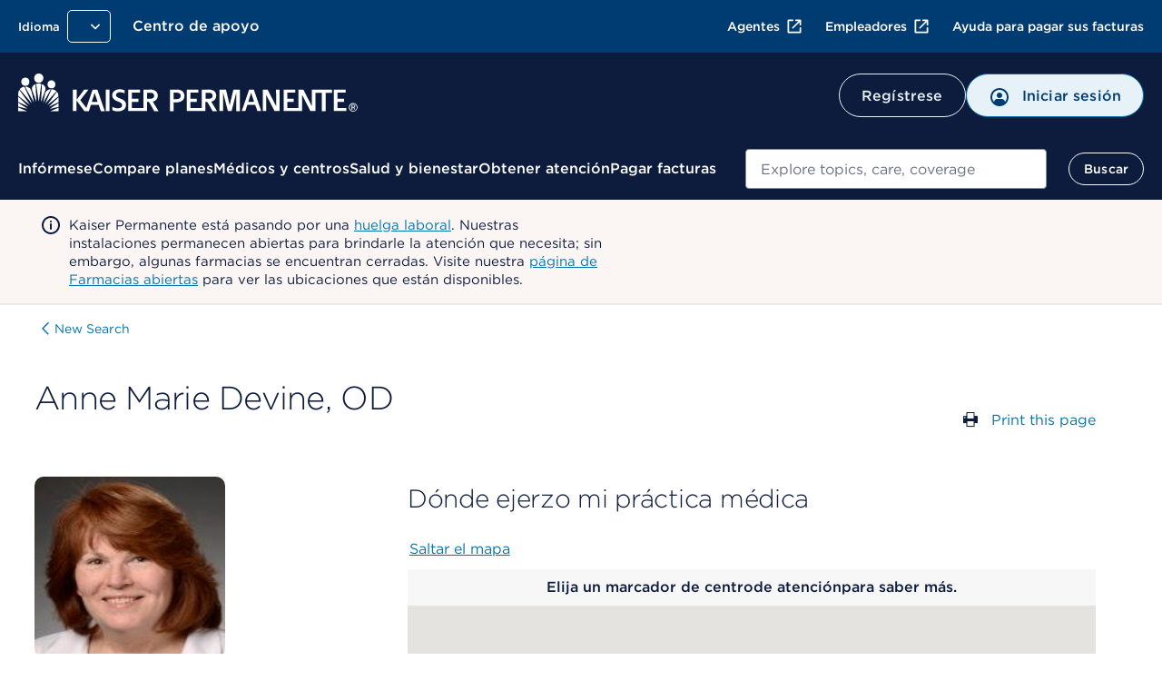

--- FILE ---
content_type: application/javascript
request_url: https://espanol.kaiserpermanente.org/etc.clientlibs/settings/wcm/designs/kporg/kp-jkp-fdl-mydoctor/clientlib-all.ACSHASH16886f0cfd4f2a7adf6638a287551dfa.js
body_size: 230948
content:
/*! For license information please see generated-main.js.LICENSE.txt */
(()=>{var __webpack_modules__={118:e=>{class t extends Error{constructor(e){super("Invalid Schema"),this.name=this.constructor.name,this.output=e}}e.exports=t},119:function(e,t,n){!function(e){"use strict";var t={1:"۱",2:"۲",3:"۳",4:"۴",5:"۵",6:"۶",7:"۷",8:"۸",9:"۹",0:"۰"},n={"۱":"1","۲":"2","۳":"3","۴":"4","۵":"5","۶":"6","۷":"7","۸":"8","۹":"9","۰":"0"};e.defineLocale("fa",{months:"ژانویه_فوریه_مارس_آوریل_مه_ژوئن_ژوئیه_اوت_سپتامبر_اکتبر_نوامبر_دسامبر".split("_"),monthsShort:"ژانویه_فوریه_مارس_آوریل_مه_ژوئن_ژوئیه_اوت_سپتامبر_اکتبر_نوامبر_دسامبر".split("_"),weekdays:"یک‌شنبه_دوشنبه_سه‌شنبه_چهارشنبه_پنج‌شنبه_جمعه_شنبه".split("_"),weekdaysShort:"یک‌شنبه_دوشنبه_سه‌شنبه_چهارشنبه_پنج‌شنبه_جمعه_شنبه".split("_"),weekdaysMin:"ی_د_س_چ_پ_ج_ش".split("_"),weekdaysParseExact:!0,longDateFormat:{LT:"HH:mm",LTS:"HH:mm:ss",L:"DD/MM/YYYY",LL:"D MMMM YYYY",LLL:"D MMMM YYYY HH:mm",LLLL:"dddd, D MMMM YYYY HH:mm"},meridiemParse:/قبل از ظهر|بعد از ظهر/,isPM:function(e){return/بعد از ظهر/.test(e)},meridiem:function(e,t,n){return e<12?"قبل از ظهر":"بعد از ظهر"},calendar:{sameDay:"[امروز ساعت] LT",nextDay:"[فردا ساعت] LT",nextWeek:"dddd [ساعت] LT",lastDay:"[دیروز ساعت] LT",lastWeek:"dddd [پیش] [ساعت] LT",sameElse:"L"},relativeTime:{future:"در %s",past:"%s پیش",s:"چند ثانیه",ss:"%d ثانیه",m:"یک دقیقه",mm:"%d دقیقه",h:"یک ساعت",hh:"%d ساعت",d:"یک روز",dd:"%d روز",M:"یک ماه",MM:"%d ماه",y:"یک سال",yy:"%d سال"},preparse:function(e){return e.replace(/[۰-۹]/g,function(e){return n[e]}).replace(/،/g,",")},postformat:function(e){return e.replace(/\d/g,function(e){return t[e]}).replace(/,/g,"،")},dayOfMonthOrdinalParse:/\d{1,2}م/,ordinal:"%dم",week:{dow:6,doy:12}})}(n(95093))},251:(e,t)=>{t.read=function(e,t,n,r,i){var s,a,o=8*i-r-1,u=(1<<o)-1,c=u>>1,l=-7,d=n?i-1:0,h=n?-1:1,m=e[t+d];for(d+=h,s=m&(1<<-l)-1,m>>=-l,l+=o;l>0;s=256*s+e[t+d],d+=h,l-=8);for(a=s&(1<<-l)-1,s>>=-l,l+=r;l>0;a=256*a+e[t+d],d+=h,l-=8);if(0===s)s=1-c;else{if(s===u)return a?NaN:1/0*(m?-1:1);a+=Math.pow(2,r),s-=c}return(m?-1:1)*a*Math.pow(2,s-r)},t.write=function(e,t,n,r,i,s){var a,o,u,c=8*s-i-1,l=(1<<c)-1,d=l>>1,h=23===i?Math.pow(2,-24)-Math.pow(2,-77):0,m=r?0:s-1,p=r?1:-1,f=t<0||0===t&&1/t<0?1:0;for(t=Math.abs(t),isNaN(t)||t===1/0?(o=isNaN(t)?1:0,a=l):(a=Math.floor(Math.log(t)/Math.LN2),t*(u=Math.pow(2,-a))<1&&(a--,u*=2),(t+=a+d>=1?h/u:h*Math.pow(2,1-d))*u>=2&&(a++,u/=2),a+d>=l?(o=0,a=l):a+d>=1?(o=(t*u-1)*Math.pow(2,i),a+=d):(o=t*Math.pow(2,d-1)*Math.pow(2,i),a=0));i>=8;e[n+m]=255&o,m+=p,o/=256,i-=8);for(a=a<<i|o,c+=i;c>0;e[n+m]=255&a,m+=p,a/=256,c-=8);e[n+m-p]|=128*f}},584:(e,t,n)=>{"use strict";var r=n(3114),i=n(92803);t.publishBehavior=function(e){return i.multicast.call(this,new r.BehaviorSubject(e))}},590:function(e,t,n){"use strict";var r=this&&this.__extends||function(e,t){for(var n in t)t.hasOwnProperty(n)&&(e[n]=t[n]);function r(){this.constructor=e}e.prototype=null===t?Object.create(t):(r.prototype=t.prototype,new r)},i=n(7737),s=n(8497);t.switchMapTo=function(e,t){return this.lift(new a(e,t))};var a=function(){function e(e,t){this.observable=e,this.resultSelector=t}return e.prototype.call=function(e,t){return t.subscribe(new o(e,this.observable,this.resultSelector))},e}(),o=function(e){function t(t,n,r){e.call(this,t),this.inner=n,this.resultSelector=r,this.index=0}return r(t,e),t.prototype._next=function(e){var t=this.innerSubscription;t&&t.unsubscribe(),this.add(this.innerSubscription=s.subscribeToResult(this,this.inner,e,this.index++))},t.prototype._complete=function(){var t=this.innerSubscription;t&&!t.closed||e.prototype._complete.call(this)},t.prototype._unsubscribe=function(){this.innerSubscription=null},t.prototype.notifyComplete=function(t){this.remove(t),this.innerSubscription=null,this.isStopped&&e.prototype._complete.call(this)},t.prototype.notifyNext=function(e,t,n,r,i){var s=this.resultSelector,a=this.destination;s?this.tryResultSelector(e,t,n,r):a.next(t)},t.prototype.tryResultSelector=function(e,t,n,r){var i,s=this.resultSelector,a=this.destination;try{i=s(e,t,n,r)}catch(e){return void a.error(e)}a.next(i)},t}(i.OuterSubscriber)},655:(e,t,n)=>{"use strict";var r=n(36955),i=String;e.exports=function(e){if("Symbol"===r(e))throw new TypeError("Cannot convert a Symbol value to a string");return i(e)}},738:(e,t,n)=>{"use strict";var r=n(29707),i=n(6150);r.Observable.prototype.flatMapTo=i.mergeMapTo,r.Observable.prototype.mergeMapTo=i.mergeMapTo},805:(e,t,n)=>{const{Core:r,Schema:i}=n(77578),s=n(41608);e.exports={compile:async(e,t)=>{await s.pipeline([i.entries,s.map(([,e])=>r.compileSchema(e,t)),s.all],e)},interpret:()=>!0}},947:function(e,t,n){"use strict";var r=this&&this.__extends||function(e,t){for(var n in t)t.hasOwnProperty(n)&&(e[n]=t[n]);function r(){this.constructor=e}e.prototype=null===t?Object.create(t):(r.prototype=t.prototype,new r)},i=n(61308);t.map=function(e,t){if("function"!=typeof e)throw new TypeError("argument is not a function. Are you looking for `mapTo()`?");return this.lift(new s(e,t))};var s=function(){function e(e,t){this.project=e,this.thisArg=t}return e.prototype.call=function(e,t){return t.subscribe(new a(e,this.project,this.thisArg))},e}();t.MapOperator=s;var a=function(e){function t(t,n,r){e.call(this,t),this.project=n,this.count=0,this.thisArg=r||this}return r(t,e),t.prototype._next=function(e){var t;try{t=this.project.call(this.thisArg,e,this.count++)}catch(e){return void this.destination.error(e)}this.destination.next(t)},t}(i.Subscriber)},1088:(e,t,n)=>{"use strict";t.__esModule=!0,t.ProviderBriefProfile=void 0;var r=n(17066),i=n(34441),s=n(97215),a=n(30076),o=n(41120),u=n(89427),c=n(87348),l=n(72360),d=function(){function e(){if(s.AjaxUtil.isRnrEnabled()){var t=s.AjaxUtil.getProviderId(),n=e.selectors;this.$error=o.HtmlUtil.getElement(n.error),this.$overall=o.HtmlUtil.getElement(n.overall),this.$noData=o.HtmlUtil.getElement(n.noData),this.$score=o.HtmlUtil.getElement(n.score),this.$stars=o.HtmlUtil.getElement(n.stars),this.$reviews=o.HtmlUtil.getElement(n.reviews);var a=this;s.AjaxUtil.isRnr()?this.$overall.addClass(e.cssPadding):(o.HtmlUtil.hide(o.HtmlUtil.getElement(n.header)),this.$comments=o.HtmlUtil.getElement(n.comments),this.$prarLink=o.HtmlUtil.getElement(n.prarLink)),$(function(){s.AjaxUtil.getError().subscribe(function(e){e&&a.fail("ProviderBriefProfile failed: "+e)}),s.AjaxUtil.getData().subscribe(function(e){if(null!==e)try{var n=s.AjaxUtil.getEntityList(e,r.VseEntity.category),o=s.AjaxUtil.getEntityList(e,t+"_"+r.VseEntity.overall,!0);a.render(t,o,n),i.Analytics.get().trackProvider()}catch(e){a.fail(e.message)}})})}else i.Analytics.get().trackProvider()}return e.prototype.render=function(t,n,d){var h,m=s.AjaxUtil.isRnr();h=m?l.ProviderRatingDetails.process(t,e.prefix,d):l.ProviderRatingDetails.isAvailable(t,d);var p=0!==n.length;if(!p)return!h&&m&&this.showNoData(),void(h&&!m&&this.showMyReviews());var f=n[0];if(!f)throw Error("RnR content not found for: "+t);var _=s.AjaxUtil.validate(f);if(_)throw Error(_);var y=i.Analytics.get(),b=u.RnrUtil.getRating(f.overallRating),v=p=b&&0!==b;v&&(u.RnrUtil.showStars(this.$stars,b,m),this.$score.html(f.overallRating),y.setRating(f.overallRating),c.SeoUtil.setRating(f.overallRating));var g=f.reviewCount;if(a.StringUtil.isValue(g)&&g!==r.Constant.zero&&(o.HtmlUtil.showData(this.$reviews,g),p=!0,y.setReviews(g)),m)return o.HtmlUtil.setClass(this.$score,e.cssRating,e.large),void(v?o.HtmlUtil.show(this.$overall):h||this.showNoData());var M=f.commentCount;a.StringUtil.isValue(M)&&M!==r.Constant.zero&&(o.HtmlUtil.showData(this.$comments,M),p=!0),(p||h)&&this.showMyReviews()},e.prototype.showMyReviews=function(){o.HtmlUtil.show(this.$prarLink),o.HtmlUtil.show(this.$overall)},e.prototype.showNoData=function(){o.HtmlUtil.show(this.$noData)},e.prototype.fail=function(e){console.error(e),o.HtmlUtil.hide(this.$overall),o.HtmlUtil.hide(this.$noData),o.HtmlUtil.show(this.$error),o.HtmlUtil.scrollTo(r.AppValue.rnrSysError)},e.prefix="rnr",e.cssRating="star-rating_text-inline",e.cssPadding="pd-padding--large-top",e.large="_large",e.selectors={header:".js-rnr-overall-rating-label",error:".js-rnr-error",noData:".js-rnr-no-rating",overall:".js-rnr-overall",score:".js-rnr-score",reviews:".js-rnr-reviews",comments:".js-rnr-comments",stars:".js-rnr-stars",prarLink:".js-rnr-reviews-link"},e}();t.ProviderBriefProfile=d},1101:(e,t,n)=>{"use strict";var r=n(29707),i=n(76329);r.Observable.prototype.distinct=i.distinct},1150:(e,t,n)=>{"use strict";var r=n(29707),i=n(22594);r.Observable.bindNodeCallback=i.bindNodeCallback},1221:function(e,t,n){!function(e){"use strict";var t=["جنوري","فيبروري","مارچ","اپريل","مئي","جون","جولاءِ","آگسٽ","سيپٽمبر","آڪٽوبر","نومبر","ڊسمبر"],n=["آچر","سومر","اڱارو","اربع","خميس","جمع","ڇنڇر"];e.defineLocale("sd",{months:t,monthsShort:t,weekdays:n,weekdaysShort:n,weekdaysMin:n,longDateFormat:{LT:"HH:mm",LTS:"HH:mm:ss",L:"DD/MM/YYYY",LL:"D MMMM YYYY",LLL:"D MMMM YYYY HH:mm",LLLL:"dddd، D MMMM YYYY HH:mm"},meridiemParse:/صبح|شام/,isPM:function(e){return"شام"===e},meridiem:function(e,t,n){return e<12?"صبح":"شام"},calendar:{sameDay:"[اڄ] LT",nextDay:"[سڀاڻي] LT",nextWeek:"dddd [اڳين هفتي تي] LT",lastDay:"[ڪالهه] LT",lastWeek:"[گزريل هفتي] dddd [تي] LT",sameElse:"L"},relativeTime:{future:"%s پوء",past:"%s اڳ",s:"چند سيڪنڊ",ss:"%d سيڪنڊ",m:"هڪ منٽ",mm:"%d منٽ",h:"هڪ ڪلاڪ",hh:"%d ڪلاڪ",d:"هڪ ڏينهن",dd:"%d ڏينهن",M:"هڪ مهينو",MM:"%d مهينا",y:"هڪ سال",yy:"%d سال"},preparse:function(e){return e.replace(/،/g,",")},postformat:function(e){return e.replace(/,/g,"،")},week:{dow:1,doy:4}})}(n(95093))},1493:(e,t,n)=>{"use strict";var r=n(29707),i=n(84361);r.Observable.range=i.range},1578:function(e,t,n){"use strict";var r=this&&this.__extends||function(e,t){for(var n in t)t.hasOwnProperty(n)&&(e[n]=t[n]);function r(){this.constructor=e}e.prototype=null===t?Object.create(t):(r.prototype=t.prototype,new r)},i=function(e){function t(t,n){e.call(this)}return r(t,e),t.prototype.schedule=function(e,t){return void 0===t&&(t=0),this},t}(n(28303).Subscription);t.Action=i},1584:(e,t,n)=>{"use strict";var r=n(29707),i=n(93612);r.Observable.prototype.materialize=i.materialize},1625:(e,t,n)=>{"use strict";var r=n(79504);e.exports=r({}.isPrototypeOf)},1632:function(e,t,n){!function(e){"use strict";e.defineLocale("zh-hk",{months:"一月_二月_三月_四月_五月_六月_七月_八月_九月_十月_十一月_十二月".split("_"),monthsShort:"1月_2月_3月_4月_5月_6月_7月_8月_9月_10月_11月_12月".split("_"),weekdays:"星期日_星期一_星期二_星期三_星期四_星期五_星期六".split("_"),weekdaysShort:"週日_週一_週二_週三_週四_週五_週六".split("_"),weekdaysMin:"日_一_二_三_四_五_六".split("_"),longDateFormat:{LT:"HH:mm",LTS:"HH:mm:ss",L:"YYYY/MM/DD",LL:"YYYY年M月D日",LLL:"YYYY年M月D日 HH:mm",LLLL:"YYYY年M月D日dddd HH:mm",l:"YYYY/M/D",ll:"YYYY年M月D日",lll:"YYYY年M月D日 HH:mm",llll:"YYYY年M月D日dddd HH:mm"},meridiemParse:/凌晨|早上|上午|中午|下午|晚上/,meridiemHour:function(e,t){return 12===e&&(e=0),"凌晨"===t||"早上"===t||"上午"===t?e:"中午"===t?e>=11?e:e+12:"下午"===t||"晚上"===t?e+12:void 0},meridiem:function(e,t,n){var r=100*e+t;return r<600?"凌晨":r<900?"早上":r<1200?"上午":1200===r?"中午":r<1800?"下午":"晚上"},calendar:{sameDay:"[今天]LT",nextDay:"[明天]LT",nextWeek:"[下]ddddLT",lastDay:"[昨天]LT",lastWeek:"[上]ddddLT",sameElse:"L"},dayOfMonthOrdinalParse:/\d{1,2}(日|月|週)/,ordinal:function(e,t){switch(t){case"d":case"D":case"DDD":return e+"日";case"M":return e+"月";case"w":case"W":return e+"週";default:return e}},relativeTime:{future:"%s後",past:"%s前",s:"幾秒",ss:"%d 秒",m:"1 分鐘",mm:"%d 分鐘",h:"1 小時",hh:"%d 小時",d:"1 天",dd:"%d 天",M:"1 個月",MM:"%d 個月",y:"1 年",yy:"%d 年"}})}(n(95093))},1691:(e,t)=>{"use strict";t.applyMixins=function(e,t){for(var n=0,r=t.length;n<r;n++)for(var i=t[n],s=Object.getOwnPropertyNames(i.prototype),a=0,o=s.length;a<o;a++){var u=s[a];e.prototype[u]=i.prototype[u]}}},1727:(e,t,n)=>{const{Core:r,Schema:i,Instance:s}=n(77578),a=n(41608),o=(e,t,n)=>!s.typeOf(t,"array")||("string"==typeof e?s.every(t=>r.interpretSchema(e,t,n),t):s.every((t,i)=>!(i in e)||r.interpretSchema(e[i],t,n),t));e.exports={compile:(e,t)=>i.typeOf(e,"array")?a.pipeline([i.map(e=>r.compileSchema(e,t)),a.all],e):r.compileSchema(e,t),interpret:o,collectEvaluatedItems:(e,t,n)=>o(e,t,n)&&("string"==typeof e?Number.MAX_SAFE_INTEGER:e.length)}},1811:e=>{"use strict";var t=Object.keys,n=JSON.stringify;function r(e,i){var s,a,o,u,c,l,d;if("string"==(d=typeof e))return n(e);if(!0===e)return"true";if(!1===e)return"false";if(null===e)return"null";if(e instanceof Array){for(o="[",a=e.length-1,s=0;s<a;s++)o+=r(e[s],!1)+",";return a>-1&&(o+=r(e[s],!1)),o+"]"}if(e instanceof Object){if("function"==typeof e.toJSON)return r(e.toJSON(),i);for(a=(u=t(e).sort()).length,o="",s=0;s<a;)void 0!==(l=r(e[c=u[s]],!0))&&(s&&""!==o&&(o+=","),o+=n(c)+":"+l),s++;return"{"+o+"}"}switch(d){case"function":case"undefined":return i?void 0:null;default:return isFinite(e)?e:null}}e.exports=function(e){return""+r(e,!1)}},1826:(e,t,n)=>{"use strict";var r=n(29707),i=n(52526);r.Observable.prototype.takeLast=i.takeLast},1925:(e,t,n)=>{"use strict";var r=n(29707),i=n(76840),s=n(45002),a=n(77452);function o(){for(var e=[],t=0;t<arguments.length;t++)e[t-0]=arguments[t];var n=Number.POSITIVE_INFINITY,o=null,u=e[e.length-1];return a.isScheduler(u)?(o=e.pop(),e.length>1&&"number"==typeof e[e.length-1]&&(n=e.pop())):"number"==typeof u&&(n=e.pop()),null===o&&1===e.length&&e[0]instanceof r.Observable?e[0]:new i.ArrayObservable(e,o).lift(new s.MergeAllOperator(n))}t.merge=function(){for(var e=[],t=0;t<arguments.length;t++)e[t-0]=arguments[t];return this.lift.call(o.apply(void 0,[this].concat(e)))},t.mergeStatic=o},2129:(e,t,n)=>{"use strict";var r=n(29707),i=n(60861);r.Observable.prototype.timeInterval=i.timeInterval},2855:(e,t,n)=>{"use strict";var r=n(24237),i=n(96822);t.animationFrame=new i.AnimationFrameScheduler(r.AnimationFrameAction)},3035:function(e,t,n){!function(e){"use strict";function t(e,t,n,r){var i={s:["mõne sekundi","mõni sekund","paar sekundit"],ss:[e+"sekundi",e+"sekundit"],m:["ühe minuti","üks minut"],mm:[e+" minuti",e+" minutit"],h:["ühe tunni","tund aega","üks tund"],hh:[e+" tunni",e+" tundi"],d:["ühe päeva","üks päev"],M:["kuu aja","kuu aega","üks kuu"],MM:[e+" kuu",e+" kuud"],y:["ühe aasta","aasta","üks aasta"],yy:[e+" aasta",e+" aastat"]};return t?i[n][2]?i[n][2]:i[n][1]:r?i[n][0]:i[n][1]}e.defineLocale("et",{months:"jaanuar_veebruar_märts_aprill_mai_juuni_juuli_august_september_oktoober_november_detsember".split("_"),monthsShort:"jaan_veebr_märts_apr_mai_juuni_juuli_aug_sept_okt_nov_dets".split("_"),weekdays:"pühapäev_esmaspäev_teisipäev_kolmapäev_neljapäev_reede_laupäev".split("_"),weekdaysShort:"P_E_T_K_N_R_L".split("_"),weekdaysMin:"P_E_T_K_N_R_L".split("_"),longDateFormat:{LT:"H:mm",LTS:"H:mm:ss",L:"DD.MM.YYYY",LL:"D. MMMM YYYY",LLL:"D. MMMM YYYY H:mm",LLLL:"dddd, D. MMMM YYYY H:mm"},calendar:{sameDay:"[Täna,] LT",nextDay:"[Homme,] LT",nextWeek:"[Järgmine] dddd LT",lastDay:"[Eile,] LT",lastWeek:"[Eelmine] dddd LT",sameElse:"L"},relativeTime:{future:"%s pärast",past:"%s tagasi",s:t,ss:t,m:t,mm:t,h:t,hh:t,d:t,dd:"%d päeva",M:t,MM:t,y:t,yy:t},dayOfMonthOrdinalParse:/\d{1,2}\./,ordinal:"%d.",week:{dow:1,doy:4}})}(n(95093))},3114:function(e,t,n){"use strict";var r=this&&this.__extends||function(e,t){for(var n in t)t.hasOwnProperty(n)&&(e[n]=t[n]);function r(){this.constructor=e}e.prototype=null===t?Object.create(t):(r.prototype=t.prototype,new r)},i=n(61920),s=n(50703),a=function(e){function t(t){e.call(this),this._value=t}return r(t,e),Object.defineProperty(t.prototype,"value",{get:function(){return this.getValue()},enumerable:!0,configurable:!0}),t.prototype._subscribe=function(t){var n=e.prototype._subscribe.call(this,t);return n&&!n.closed&&t.next(this._value),n},t.prototype.getValue=function(){if(this.hasError)throw this.thrownError;if(this.closed)throw new s.ObjectUnsubscribedError;return this._value},t.prototype.next=function(t){e.prototype.next.call(this,this._value=t)},t}(i.Subject);t.BehaviorSubject=a},3322:(e,t,n)=>{"use strict";var r=n(54347);t.forkJoin=r.ForkJoinObservable.create},3508:function(e,t,n){!function(e){"use strict";e.defineLocale("eu",{months:"urtarrila_otsaila_martxoa_apirila_maiatza_ekaina_uztaila_abuztua_iraila_urria_azaroa_abendua".split("_"),monthsShort:"urt._ots._mar._api._mai._eka._uzt._abu._ira._urr._aza._abe.".split("_"),monthsParseExact:!0,weekdays:"igandea_astelehena_asteartea_asteazkena_osteguna_ostirala_larunbata".split("_"),weekdaysShort:"ig._al._ar._az._og._ol._lr.".split("_"),weekdaysMin:"ig_al_ar_az_og_ol_lr".split("_"),weekdaysParseExact:!0,longDateFormat:{LT:"HH:mm",LTS:"HH:mm:ss",L:"YYYY-MM-DD",LL:"YYYY[ko] MMMM[ren] D[a]",LLL:"YYYY[ko] MMMM[ren] D[a] HH:mm",LLLL:"dddd, YYYY[ko] MMMM[ren] D[a] HH:mm",l:"YYYY-M-D",ll:"YYYY[ko] MMM D[a]",lll:"YYYY[ko] MMM D[a] HH:mm",llll:"ddd, YYYY[ko] MMM D[a] HH:mm"},calendar:{sameDay:"[gaur] LT[etan]",nextDay:"[bihar] LT[etan]",nextWeek:"dddd LT[etan]",lastDay:"[atzo] LT[etan]",lastWeek:"[aurreko] dddd LT[etan]",sameElse:"L"},relativeTime:{future:"%s barru",past:"duela %s",s:"segundo batzuk",ss:"%d segundo",m:"minutu bat",mm:"%d minutu",h:"ordu bat",hh:"%d ordu",d:"egun bat",dd:"%d egun",M:"hilabete bat",MM:"%d hilabete",y:"urte bat",yy:"%d urte"},dayOfMonthOrdinalParse:/\d{1,2}\./,ordinal:"%d.",week:{dow:1,doy:7}})}(n(95093))},4055:(e,t,n)=>{"use strict";var r=n(44576),i=n(20034),s=r.document,a=i(s)&&i(s.createElement);e.exports=function(e){return a?s.createElement(e):{}}},4166:(e,t,n)=>{"use strict";var r=n(29707),i=n(99618);r.Observable.prototype.take=i.take},4448:function(e,t,n){"use strict";var r=this&&this.__extends||function(e,t){for(var n in t)t.hasOwnProperty(n)&&(e[n]=t[n]);function r(){this.constructor=e}e.prototype=null===t?Object.create(t):(r.prototype=t.prototype,new r)},i=n(29707),s=n(23489),a=n(78454),o=function(e){function t(t,n,r){void 0===n&&(n=0),void 0===r&&(r=s.asap),e.call(this),this.source=t,this.delayTime=n,this.scheduler=r,(!a.isNumeric(n)||n<0)&&(this.delayTime=0),r&&"function"==typeof r.schedule||(this.scheduler=s.asap)}return r(t,e),t.create=function(e,n,r){return void 0===n&&(n=0),void 0===r&&(r=s.asap),new t(e,n,r)},t.dispatch=function(e){var t=e.source,n=e.subscriber;return this.add(t.subscribe(n))},t.prototype._subscribe=function(e){var n=this.delayTime,r=this.source;return this.scheduler.schedule(t.dispatch,n,{source:r,subscriber:e})},t}(i.Observable);t.SubscribeOnObservable=o},4495:(e,t,n)=>{"use strict";var r=n(39519),i=n(79039),s=n(44576).String;e.exports=!!Object.getOwnPropertySymbols&&!i(function(){var e=Symbol("symbol detection");return!s(e)||!(Object(e)instanceof Symbol)||!Symbol.sham&&r&&r<41})},4503:(e,t,n)=>{const{Keywords:r}=n(77578);e.exports={additionalItems:n(71864),additionalItems6:n(6652),additionalProperties:n(14127),additionalProperties6:n(69461),allOf:n(86421),anyOf:n(53076),const:n(63884),contains:n(99750),containsMinContainsMaxContains:n(46824),definitions:n(805),dependencies:n(39458),dependentRequired:n(13773),dependentSchemas:n(10858),enum:n(41106),exclusiveMaximum:n(21909),exclusiveMinimum:n(11631),ifThenElse:n(82242),items:n(1727),items2020XX:n(50127),maxItems:n(44561),maxLength:n(8289),maxLength6:n(98015),maxProperties:n(32628),maximumExclusiveMaximum:n(40536),maximum:n(41805),metaData:r.metaData,minItems:n(81043),minLength:n(46883),minLength6:n(74153),minProperties:n(53902),minimumExclusiveMinimum:n(93580),minimum:n(6647),multipleOf:n(96506),not:n(82190),oneOf:n(86826),pattern:n(72977),patternProperties:n(87576),properties:n(58074),propertyNames:n(64444),dynamicRef:n(14949),ref:n(42082),required:n(96358),tupleItems:n(17881),type:n(98395),unevaluatedItems:n(37823),unevaluatedProperties:n(58554),uniqueItems:n(48918),validate:r.validate}},5432:(e,t)=>{"use strict";t.empty={closed:!0,next:function(e){},error:function(e){throw e},complete:function(){}}},5667:(e,t,n)=>{"use strict";t.__esModule=!0,t.PageManager=void 0;var r=n(63075),i=n(17066),s=n(41120),a=function(){function e(t){var n=e.selectors;this.$body=s.HtmlUtil.getElement(n.body),this.$info=s.HtmlUtil.getElement(n.info),this.$nav=s.HtmlUtil.getElement(n.nav),this.$list=s.HtmlUtil.getElement(n.list),this.$start=s.HtmlUtil.getElement(n.start),this.$end=s.HtmlUtil.getElement(n.end),this.$total=s.HtmlUtil.getElement(n.total),this.$prev=s.HtmlUtil.getElement(n.prev),this.$next=s.HtmlUtil.getElement(n.next),this.$page=s.HtmlUtil.getElement(n.page),this.$select=s.HtmlUtil.getElement(n.select),this.$list.on(i.DomEvent.click,i.HtmlValue.anchor,function(n){n.preventDefault(),n.stopImmediatePropagation();var i=$(this).attr(e.pageArgs);if(!i)return!1;var s=r.PageManager.getPageRequest(i);return t.loadPage(s),!1})}return e.prototype.addPageContols=function(t,n,a){var o;this.reset();var u=n.numFound;if(0!==u){var c=n.pageOffset,l=n.docs.length,d={start:c.toString(),per:i.Constant.zero,num:u.toString(),file:void 0,more:void 0};this.showPageMeta(d,l);var h=((o={})[r.FieldName.id]=t,o),m=r.PageManager.createPages(h,u,l,c,a),p=m.length;if(0!==p){var f=0,_=p,y=m[0];y.label===a.labelPrev&&(this.activate(this.$prev,y),f++),(y=m[p-1]).label===a.labelNext&&(this.activate(this.$next,y),_--);for(var b=1,v=f;v<_;v++){y=m[v];var g=this.$page;r.StringUtil.isEmpty(y.token)?(g=this.$select,s.HtmlUtil.setClass(g.children(i.HtmlValue.anchor),e.testCss,b)):this.activate(g,y,b);var M=g.clone();if(s.HtmlUtil.setHtml(M.children().first(),b),M.insertBefore(this.$next),++b>a.maxPages)break}s.HtmlUtil.show(this.$nav)}}},e.prototype.createPages=function(t,n,r){if(this.reset(),0!==r&&(this.showPageMeta(n,r),t)){var a=t.links,o=a.length;if(0!==o){var u=e.argFile+n.file+e.argState+n.more+i.Constant.hyphen,c=0,l=o,d=a[0];d.type===i.Pagination.prev&&(this.activate(this.$prev,u+d.value),c++),(d=a[o-1]).type===i.Pagination.next&&(this.activate(this.$next,u+d.value),l--);for(var h=1,m=c;m<l;m++){d=a[m];var p=this.$page;d.start===n.start?(p=this.$select,s.HtmlUtil.setClass(p.children(i.HtmlValue.anchor),e.testCss,h)):this.activate(p,u+d.value,h);var f=p.clone();if(s.HtmlUtil.setHtml(f,h),f.insertBefore(this.$next),++h>e.maxPages)break}s.HtmlUtil.show(this.$nav)}}},e.prototype.reset=function(){s.HtmlUtil.hide(this.$body),s.HtmlUtil.hide(this.$info),s.HtmlUtil.hide(this.$nav),this.$list.find(e.selectors.page).remove(),this.$list.find(e.selectors.select).remove(),this.deactivate(this.$prev),this.deactivate(this.$next)},e.prototype.showPageMeta=function(e,t){var n=Number(e.start);s.HtmlUtil.show(this.$start,n+1),s.HtmlUtil.show(this.$end,n+t),s.HtmlUtil.show(this.$total,e.num),s.HtmlUtil.show(this.$info),s.HtmlUtil.show(this.$body)},e.prototype.activate=function(t,n,a){var o=null;o=r.TypeUtil.isString(n)?n:n.token;var u=t.children(i.HtmlValue.anchor);u.attr(e.pageArgs,o),a?s.HtmlUtil.setClass(u,e.testCss,a):(t.removeClass(e.disabled),u.removeClass(e.disabled),u.removeAttr(i.HtmlValue.tabIndex),u.removeAttr(i.HtmlValue.ariaDisabled))},e.prototype.deactivate=function(t){t.addClass(e.disabled);var n=t.children(i.HtmlValue.anchor);n.removeAttr(e.pageArgs),n.addClass(e.disabled),n.attr(i.HtmlValue.tabIndex,i.HtmlValue.negOne),n.attr(i.HtmlValue.ariaDisabled,i.Constant.strTrue)},e.maxPages=10,e.testCss="test-page-link-",e.disabled="disabled",e.pageArgs="page-args",e.argFile="v:file=",e.argState="&v:state=",e.selectors={body:".js-prar-pagination",info:".js-prar-page-info",nav:".js-prar-navigation",start:".js-prar-start-index",end:".js-prar-end-index",total:".js-prar-total-count",list:".js-prar-navigation-list",prev:".js-prar-navigation-prev",next:".js-prar-navigation-next",page:".js-prar-navigation-page",select:".js-prar-navigation-selected"},e}();t.PageManager=a},5784:function(e,t,n){!function(e){"use strict";var t="január_február_marec_apríl_máj_jún_júl_august_september_október_november_december".split("_"),n="jan_feb_mar_apr_máj_jún_júl_aug_sep_okt_nov_dec".split("_");function r(e){return e>1&&e<5}function i(e,t,n,i){var s=e+" ";switch(n){case"s":return t||i?"pár sekúnd":"pár sekundami";case"ss":return t||i?s+(r(e)?"sekundy":"sekúnd"):s+"sekundami";case"m":return t?"minúta":i?"minútu":"minútou";case"mm":return t||i?s+(r(e)?"minúty":"minút"):s+"minútami";case"h":return t?"hodina":i?"hodinu":"hodinou";case"hh":return t||i?s+(r(e)?"hodiny":"hodín"):s+"hodinami";case"d":return t||i?"deň":"dňom";case"dd":return t||i?s+(r(e)?"dni":"dní"):s+"dňami";case"M":return t||i?"mesiac":"mesiacom";case"MM":return t||i?s+(r(e)?"mesiace":"mesiacov"):s+"mesiacmi";case"y":return t||i?"rok":"rokom";case"yy":return t||i?s+(r(e)?"roky":"rokov"):s+"rokmi"}}e.defineLocale("sk",{months:t,monthsShort:n,weekdays:"nedeľa_pondelok_utorok_streda_štvrtok_piatok_sobota".split("_"),weekdaysShort:"ne_po_ut_st_št_pi_so".split("_"),weekdaysMin:"ne_po_ut_st_št_pi_so".split("_"),longDateFormat:{LT:"H:mm",LTS:"H:mm:ss",L:"DD.MM.YYYY",LL:"D. MMMM YYYY",LLL:"D. MMMM YYYY H:mm",LLLL:"dddd D. MMMM YYYY H:mm"},calendar:{sameDay:"[dnes o] LT",nextDay:"[zajtra o] LT",nextWeek:function(){switch(this.day()){case 0:return"[v nedeľu o] LT";case 1:case 2:return"[v] dddd [o] LT";case 3:return"[v stredu o] LT";case 4:return"[vo štvrtok o] LT";case 5:return"[v piatok o] LT";case 6:return"[v sobotu o] LT"}},lastDay:"[včera o] LT",lastWeek:function(){switch(this.day()){case 0:return"[minulú nedeľu o] LT";case 1:case 2:case 4:case 5:return"[minulý] dddd [o] LT";case 3:return"[minulú stredu o] LT";case 6:return"[minulú sobotu o] LT"}},sameElse:"L"},relativeTime:{future:"za %s",past:"pred %s",s:i,ss:i,m:i,mm:i,h:i,hh:i,d:i,dd:i,M:i,MM:i,y:i,yy:i},dayOfMonthOrdinalParse:/\d{1,2}\./,ordinal:"%d.",week:{dow:1,doy:4}})}(n(95093))},5902:function(e,t,n){"use strict";var r=this&&this.__extends||function(e,t){for(var n in t)t.hasOwnProperty(n)&&(e[n]=t[n]);function r(){this.constructor=e}e.prototype=null===t?Object.create(t):(r.prototype=t.prototype,new r)},i=n(61920),s=n(61308),a=n(29707),o=n(28303),u=n(32901),c=n(50405),l=n(34181),d=n(57036),h=n(71972),m=function(e){function t(t,n){if(t instanceof a.Observable)e.call(this,n,t);else{if(e.call(this),this.WebSocketCtor=u.root.WebSocket,this._output=new i.Subject,"string"==typeof t?this.url=t:h.assign(this,t),!this.WebSocketCtor)throw new Error("no WebSocket constructor can be found");this.destination=new c.ReplaySubject}}return r(t,e),t.prototype.resultSelector=function(e){return JSON.parse(e.data)},t.create=function(e){return new t(e)},t.prototype.lift=function(e){var n=new t(this,this.destination);return n.operator=e,n},t.prototype._resetState=function(){this.socket=null,this.source||(this.destination=new c.ReplaySubject),this._output=new i.Subject},t.prototype.multiplex=function(e,t,n){var r=this;return new a.Observable(function(i){var s=l.tryCatch(e)();s===d.errorObject?i.error(d.errorObject.e):r.next(s);var a=r.subscribe(function(e){var t=l.tryCatch(n)(e);t===d.errorObject?i.error(d.errorObject.e):t&&i.next(e)},function(e){return i.error(e)},function(){return i.complete()});return function(){var e=l.tryCatch(t)();e===d.errorObject?i.error(d.errorObject.e):r.next(e),a.unsubscribe()}})},t.prototype._connectSocket=function(){var e=this,t=this.WebSocketCtor,n=this._output,r=null;try{r=this.protocol?new t(this.url,this.protocol):new t(this.url),this.socket=r,this.binaryType&&(this.socket.binaryType=this.binaryType)}catch(e){return void n.error(e)}var i=new o.Subscription(function(){e.socket=null,r&&1===r.readyState&&r.close()});r.onopen=function(t){var a=e.openObserver;a&&a.next(t);var o=e.destination;e.destination=s.Subscriber.create(function(e){return 1===r.readyState&&r.send(e)},function(t){var i=e.closingObserver;i&&i.next(void 0),t&&t.code?r.close(t.code,t.reason):n.error(new TypeError("WebSocketSubject.error must be called with an object with an error code, and an optional reason: { code: number, reason: string }")),e._resetState()},function(){var t=e.closingObserver;t&&t.next(void 0),r.close(),e._resetState()}),o&&o instanceof c.ReplaySubject&&i.add(o.subscribe(e.destination))},r.onerror=function(t){e._resetState(),n.error(t)},r.onclose=function(t){e._resetState();var r=e.closeObserver;r&&r.next(t),t.wasClean?n.complete():n.error(t)},r.onmessage=function(t){var r=l.tryCatch(e.resultSelector)(t);r===d.errorObject?n.error(d.errorObject.e):n.next(r)}},t.prototype._subscribe=function(e){var t=this,n=this.source;if(n)return n.subscribe(e);this.socket||this._connectSocket();var r=new o.Subscription;return r.add(this._output.subscribe(e)),r.add(function(){var e=t.socket;0===t._output.observers.length&&(e&&1===e.readyState&&e.close(),t._resetState())}),r},t.prototype.unsubscribe=function(){var t=this.source,n=this.socket;n&&1===n.readyState&&(n.close(),this._resetState()),e.prototype.unsubscribe.call(this),t||(this.destination=new c.ReplaySubject)},t}(i.AnonymousSubject);t.WebSocketSubject=m},5958:(e,t,n)=>{"use strict";var r=n(29707),i=n(7162);r.Observable.prototype.delayWhen=i.delayWhen},6144:function(e,t,n){"use strict";var r=this&&this.__extends||function(e,t){for(var n in t)t.hasOwnProperty(n)&&(e[n]=t[n]);function r(){this.constructor=e}e.prototype=null===t?Object.create(t):(r.prototype=t.prototype,new r)},i=n(32901),s=n(34181),a=n(57036),o=n(29707),u=n(61308),c=n(947);function l(){if(i.root.XMLHttpRequest)return new i.root.XMLHttpRequest;if(i.root.XDomainRequest)return new i.root.XDomainRequest;throw new Error("CORS is not supported by your browser")}function d(e,t){return void 0===t&&(t=null),new y({method:"GET",url:e,headers:t})}function h(e,t,n){return new y({method:"POST",url:e,body:t,headers:n})}function m(e,t){return new y({method:"DELETE",url:e,headers:t})}function p(e,t,n){return new y({method:"PUT",url:e,body:t,headers:n})}function f(e,t,n){return new y({method:"PATCH",url:e,body:t,headers:n})}function _(e,t){return new y({method:"GET",url:e,responseType:"json",headers:t}).lift(new c.MapOperator(function(e,t){return e.response},null))}t.ajaxGet=d,t.ajaxPost=h,t.ajaxDelete=m,t.ajaxPut=p,t.ajaxPatch=f,t.ajaxGetJSON=_;var y=function(e){function t(t){e.call(this);var n={async:!0,createXHR:function(){return this.crossDomain?l.call(this):function(){if(i.root.XMLHttpRequest)return new i.root.XMLHttpRequest;var e=void 0;try{for(var t=["Msxml2.XMLHTTP","Microsoft.XMLHTTP","Msxml2.XMLHTTP.4.0"],n=0;n<3;n++)try{if(e=t[n],new i.root.ActiveXObject(e))break}catch(e){}return new i.root.ActiveXObject(e)}catch(e){throw new Error("XMLHttpRequest is not supported by your browser")}}()},crossDomain:!1,withCredentials:!1,headers:{},method:"GET",responseType:"json",timeout:0};if("string"==typeof t)n.url=t;else for(var r in t)t.hasOwnProperty(r)&&(n[r]=t[r]);this.request=n}var n;return r(t,e),t.prototype._subscribe=function(e){return new b(e,this.request)},t.create=((n=function(e){return new t(e)}).get=d,n.post=h,n.delete=m,n.put=p,n.patch=f,n.getJSON=_,n),t}(o.Observable);t.AjaxObservable=y;var b=function(e){function t(t,n){e.call(this,t),this.request=n,this.done=!1;var r=n.headers=n.headers||{};n.crossDomain||r["X-Requested-With"]||(r["X-Requested-With"]="XMLHttpRequest"),"Content-Type"in r||i.root.FormData&&n.body instanceof i.root.FormData||void 0===n.body||(r["Content-Type"]="application/x-www-form-urlencoded; charset=UTF-8"),n.body=this.serializeBody(n.body,n.headers["Content-Type"]),this.send()}return r(t,e),t.prototype.next=function(e){this.done=!0;var t=this,n=t.xhr,r=t.request,i=t.destination,s=new v(e,n,r);i.next(s)},t.prototype.send=function(){var e=this.request,t=this.request,n=t.user,r=t.method,i=t.url,o=t.async,u=t.password,c=t.headers,l=t.body,d=e.createXHR,h=s.tryCatch(d).call(e);if(h===a.errorObject)this.error(a.errorObject.e);else{if(this.xhr=h,this.setupEvents(h,e),(n?s.tryCatch(h.open).call(h,r,i,o,n,u):s.tryCatch(h.open).call(h,r,i,o))===a.errorObject)return this.error(a.errorObject.e),null;if(h.timeout=e.timeout,h.responseType=e.responseType,"withCredentials"in h&&(h.withCredentials=!!e.withCredentials),this.setHeaders(h,c),(l?s.tryCatch(h.send).call(h,l):s.tryCatch(h.send).call(h))===a.errorObject)return this.error(a.errorObject.e),null}return h},t.prototype.serializeBody=function(e,t){if(!e||"string"==typeof e)return e;if(i.root.FormData&&e instanceof i.root.FormData)return e;if(t){var n=t.indexOf(";");-1!==n&&(t=t.substring(0,n))}switch(t){case"application/x-www-form-urlencoded":return Object.keys(e).map(function(t){return encodeURI(t)+"="+encodeURI(e[t])}).join("&");case"application/json":return JSON.stringify(e);default:return e}},t.prototype.setHeaders=function(e,t){for(var n in t)t.hasOwnProperty(n)&&e.setRequestHeader(n,t[n])},t.prototype.setupEvents=function(e,t){var n,r,s=t.progressSubscriber;function a(e){var t=a,n=t.subscriber,r=t.progressSubscriber,i=t.request;r&&r.error(e),n.error(new M(this,i))}(e.ontimeout=a,a.request=t,a.subscriber=this,a.progressSubscriber=s,e.upload&&"withCredentials"in e)&&(s&&(n=function(e){n.progressSubscriber.next(e)},i.root.XDomainRequest?e.onprogress=n:e.upload.onprogress=n,n.progressSubscriber=s),r=function(e){var t=r,n=t.progressSubscriber,i=t.subscriber,s=t.request;n&&n.error(e),i.error(new g("ajax error",this,s))},e.onerror=r,r.request=t,r.subscriber=this,r.progressSubscriber=s);function o(e){var t=o,n=t.subscriber,r=t.progressSubscriber,i=t.request;if(4===this.readyState){var s=1223===this.status?204:this.status,a="text"===this.responseType?this.response||this.responseText:this.response;0===s&&(s=a?200:0),200<=s&&s<300?(r&&r.complete(),n.next(e),n.complete()):(r&&r.error(e),n.error(new g("ajax error "+s,this,i)))}}e.onreadystatechange=o,o.subscriber=this,o.progressSubscriber=s,o.request=t},t.prototype.unsubscribe=function(){var t=this.done,n=this.xhr;!t&&n&&4!==n.readyState&&"function"==typeof n.abort&&n.abort(),e.prototype.unsubscribe.call(this)},t}(u.Subscriber);t.AjaxSubscriber=b;var v=function(e,t,n){switch(this.originalEvent=e,this.xhr=t,this.request=n,this.status=t.status,this.responseType=t.responseType||n.responseType,this.responseType){case"json":this.response="response"in t?t.responseType?t.response:JSON.parse(t.response||t.responseText||"null"):JSON.parse(t.responseText||"null");break;case"xml":this.response=t.responseXML;break;default:this.response="response"in t?t.response:t.responseText}};t.AjaxResponse=v;var g=function(e){function t(t,n,r){e.call(this,t),this.message=t,this.xhr=n,this.request=r,this.status=n.status}return r(t,e),t}(Error);t.AjaxError=g;var M=function(e){function t(t,n){e.call(this,"ajax timeout",t,n)}return r(t,e),t}(g);t.AjaxTimeoutError=M},6150:function(e,t,n){"use strict";var r=this&&this.__extends||function(e,t){for(var n in t)t.hasOwnProperty(n)&&(e[n]=t[n]);function r(){this.constructor=e}e.prototype=null===t?Object.create(t):(r.prototype=t.prototype,new r)},i=n(7737),s=n(8497);t.mergeMapTo=function(e,t,n){return void 0===n&&(n=Number.POSITIVE_INFINITY),"number"==typeof t&&(n=t,t=null),this.lift(new a(e,t,n))};var a=function(){function e(e,t,n){void 0===n&&(n=Number.POSITIVE_INFINITY),this.ish=e,this.resultSelector=t,this.concurrent=n}return e.prototype.call=function(e,t){return t.subscribe(new o(e,this.ish,this.resultSelector,this.concurrent))},e}();t.MergeMapToOperator=a;var o=function(e){function t(t,n,r,i){void 0===i&&(i=Number.POSITIVE_INFINITY),e.call(this,t),this.ish=n,this.resultSelector=r,this.concurrent=i,this.hasCompleted=!1,this.buffer=[],this.active=0,this.index=0}return r(t,e),t.prototype._next=function(e){if(this.active<this.concurrent){var t=this.resultSelector,n=this.index++,r=this.ish,i=this.destination;this.active++,this._innerSub(r,i,t,e,n)}else this.buffer.push(e)},t.prototype._innerSub=function(e,t,n,r,i){this.add(s.subscribeToResult(this,e,r,i))},t.prototype._complete=function(){this.hasCompleted=!0,0===this.active&&0===this.buffer.length&&this.destination.complete()},t.prototype.notifyNext=function(e,t,n,r,i){var s=this.resultSelector,a=this.destination;s?this.trySelectResult(e,t,n,r):a.next(t)},t.prototype.trySelectResult=function(e,t,n,r){var i,s=this.resultSelector,a=this.destination;try{i=s(e,t,n,r)}catch(e){return void a.error(e)}a.next(i)},t.prototype.notifyError=function(e){this.destination.error(e)},t.prototype.notifyComplete=function(e){var t=this.buffer;this.remove(e),this.active--,t.length>0?this._next(t.shift()):0===this.active&&this.hasCompleted&&this.destination.complete()},t}(i.OuterSubscriber);t.MergeMapToSubscriber=o},6181:function(e,t,n){!function(e){"use strict";function t(e,t,n,r){var i={s:["çend sanîye","çend sanîyeyan"],ss:[e+" sanîye",e+" sanîyeyan"],m:["deqîqeyek","deqîqeyekê"],mm:[e+" deqîqe",e+" deqîqeyan"],h:["saetek","saetekê"],hh:[e+" saet",e+" saetan"],d:["rojek","rojekê"],dd:[e+" roj",e+" rojan"],w:["hefteyek","hefteyekê"],ww:[e+" hefte",e+" hefteyan"],M:["mehek","mehekê"],MM:[e+" meh",e+" mehan"],y:["salek","salekê"],yy:[e+" sal",e+" salan"]};return t?i[n][0]:i[n][1]}e.defineLocale("ku-kmr",{months:"Rêbendan_Sibat_Adar_Nîsan_Gulan_Hezîran_Tîrmeh_Tebax_Îlon_Cotmeh_Mijdar_Berfanbar".split("_"),monthsShort:"Rêb_Sib_Ada_Nîs_Gul_Hez_Tîr_Teb_Îlo_Cot_Mij_Ber".split("_"),monthsParseExact:!0,weekdays:"Yekşem_Duşem_Sêşem_Çarşem_Pêncşem_În_Şemî".split("_"),weekdaysShort:"Yek_Du_Sê_Çar_Pên_În_Şem".split("_"),weekdaysMin:"Ye_Du_Sê_Ça_Pê_În_Şe".split("_"),meridiem:function(e,t,n){return e<12?n?"bn":"BN":n?"pn":"PN"},meridiemParse:/bn|BN|pn|PN/,longDateFormat:{LT:"HH:mm",LTS:"HH:mm:ss",L:"DD.MM.YYYY",LL:"Do MMMM[a] YYYY[an]",LLL:"Do MMMM[a] YYYY[an] HH:mm",LLLL:"dddd, Do MMMM[a] YYYY[an] HH:mm",ll:"Do MMM[.] YYYY[an]",lll:"Do MMM[.] YYYY[an] HH:mm",llll:"ddd[.], Do MMM[.] YYYY[an] HH:mm"},calendar:{sameDay:"[Îro di saet] LT [de]",nextDay:"[Sibê di saet] LT [de]",nextWeek:"dddd [di saet] LT [de]",lastDay:"[Duh di saet] LT [de]",lastWeek:"dddd[a borî di saet] LT [de]",sameElse:"L"},relativeTime:{future:"di %s de",past:"berî %s",s:t,ss:t,m:t,mm:t,h:t,hh:t,d:t,dd:t,w:t,ww:t,M:t,MM:t,y:t,yy:t},dayOfMonthOrdinalParse:/\d{1,2}(?:yê|ê|\.)/,ordinal:function(e,t){var n=t.toLowerCase();return n.includes("w")||n.includes("m")?e+".":e+function(e){var t=(e=""+e).substring(e.length-1),n=e.length>1?e.substring(e.length-2):"";return 12==n||13==n||"2"!=t&&"3"!=t&&"50"!=n&&"70"!=t&&"80"!=t?"ê":"yê"}(e)},week:{dow:1,doy:4}})}(n(95093))},6229:function(e,t){"use strict";var n=this&&this.__extends||function(e,t){for(var n in t)t.hasOwnProperty(n)&&(e[n]=t[n]);function r(){this.constructor=e}e.prototype=null===t?Object.create(t):(r.prototype=t.prototype,new r)},r=function(e){function t(t){e.call(this),this.errors=t;var n=Error.call(this,t?t.length+" errors occurred during unsubscription:\n  "+t.map(function(e,t){return t+1+") "+e.toString()}).join("\n  "):"");this.name=n.name="UnsubscriptionError",this.stack=n.stack,this.message=n.message}return n(t,e),t}(Error);t.UnsubscriptionError=r},6533:e=>{const t={null:e=>null===e,boolean:e=>"boolean"==typeof e,object:e=>"object"==typeof e&&!Array.isArray(e)&&null!==e,array:e=>Array.isArray(e),number:e=>"number"==typeof e,integer:e=>Number.isInteger(e),string:e=>"string"==typeof e};e.exports={jsonTypeOf:(e,n)=>t[n](e),splitUrl:e=>{const t=e.indexOf("#"),n=-1===t?e.length:t,r=e.slice(0,n),i=e.slice(n+1);return[decodeURI(r),decodeURI(i)]}}},6592:function(e,t,n){"use strict";var r=this&&this.__extends||function(e,t){for(var n in t)t.hasOwnProperty(n)&&(e[n]=t[n]);function r(){this.constructor=e}e.prototype=null===t?Object.create(t):(r.prototype=t.prototype,new r)},i=n(29707),s=n(28303),a=n(51925),o=n(1691),u=function(e){function t(t,n){e.call(this,function(e){var t=this,n=t.logSubscribedFrame();return e.add(new s.Subscription(function(){t.logUnsubscribedFrame(n)})),t.scheduleMessages(e),e}),this.messages=t,this.subscriptions=[],this.scheduler=n}return r(t,e),t.prototype.scheduleMessages=function(e){for(var t=this.messages.length,n=0;n<t;n++){var r=this.messages[n];e.add(this.scheduler.schedule(function(e){var t=e.message,n=e.subscriber;t.notification.observe(n)},r.frame,{message:r,subscriber:e}))}},t}(i.Observable);t.ColdObservable=u,o.applyMixins(u,[a.SubscriptionLoggable])},6647:(e,t,n)=>{const{Schema:r,Instance:i}=n(77578);e.exports={compile:async e=>r.value(e),interpret:(e,t)=>!i.typeOf(t,"number")||i.value(t)>=e}},6652:(e,t,n)=>{const{Core:r,Schema:i,Instance:s}=n(77578),a=([e,t],n,i)=>!s.typeOf(n,"array")||s.every((n,s)=>s<e||r.interpretSchema(t,n,i),n);e.exports={compile:async(e,t,n)=>{const s=await i.step("items",n);return[i.typeOf(s,"array")?i.length(s):Number.MAX_SAFE_INTEGER,await r.compileSchema(e,t)]},interpret:a,collectEvaluatedItems:(e,t,n)=>a(e,t,n)&&Number.MAX_SAFE_INTEGER}},6947:function(e,t,n){!function(e){"use strict";var t={1:"١",2:"٢",3:"٣",4:"٤",5:"٥",6:"٦",7:"٧",8:"٨",9:"٩",0:"٠"},n={"١":"1","٢":"2","٣":"3","٤":"4","٥":"5","٦":"6","٧":"7","٨":"8","٩":"9","٠":"0"};e.defineLocale("ar-ps",{months:"كانون الثاني_شباط_آذار_نيسان_أيّار_حزيران_تمّوز_آب_أيلول_تشري الأوّل_تشرين الثاني_كانون الأوّل".split("_"),monthsShort:"ك٢_شباط_آذار_نيسان_أيّار_حزيران_تمّوز_آب_أيلول_ت١_ت٢_ك١".split("_"),weekdays:"الأحد_الإثنين_الثلاثاء_الأربعاء_الخميس_الجمعة_السبت".split("_"),weekdaysShort:"أحد_إثنين_ثلاثاء_أربعاء_خميس_جمعة_سبت".split("_"),weekdaysMin:"ح_ن_ث_ر_خ_ج_س".split("_"),weekdaysParseExact:!0,longDateFormat:{LT:"HH:mm",LTS:"HH:mm:ss",L:"DD/MM/YYYY",LL:"D MMMM YYYY",LLL:"D MMMM YYYY HH:mm",LLLL:"dddd D MMMM YYYY HH:mm"},meridiemParse:/ص|م/,isPM:function(e){return"م"===e},meridiem:function(e,t,n){return e<12?"ص":"م"},calendar:{sameDay:"[اليوم على الساعة] LT",nextDay:"[غدا على الساعة] LT",nextWeek:"dddd [على الساعة] LT",lastDay:"[أمس على الساعة] LT",lastWeek:"dddd [على الساعة] LT",sameElse:"L"},relativeTime:{future:"في %s",past:"منذ %s",s:"ثوان",ss:"%d ثانية",m:"دقيقة",mm:"%d دقائق",h:"ساعة",hh:"%d ساعات",d:"يوم",dd:"%d أيام",M:"شهر",MM:"%d أشهر",y:"سنة",yy:"%d سنوات"},preparse:function(e){return e.replace(/[٣٤٥٦٧٨٩٠]/g,function(e){return n[e]}).split("").reverse().join("").replace(/[١٢](?![\u062a\u0643])/g,function(e){return n[e]}).split("").reverse().join("").replace(/،/g,",")},postformat:function(e){return e.replace(/\d/g,function(e){return t[e]}).replace(/,/g,"،")},week:{dow:0,doy:6}})}(n(95093))},6980:e=>{"use strict";e.exports=function(e,t){return{enumerable:!(1&e),configurable:!(2&e),writable:!(4&e),value:t}}},7040:(e,t,n)=>{"use strict";var r=n(4495);e.exports=r&&!Symbol.sham&&"symbol"==typeof Symbol.iterator},7162:function(e,t,n){"use strict";var r=this&&this.__extends||function(e,t){for(var n in t)t.hasOwnProperty(n)&&(e[n]=t[n]);function r(){this.constructor=e}e.prototype=null===t?Object.create(t):(r.prototype=t.prototype,new r)},i=n(61308),s=n(29707),a=n(7737),o=n(8497);t.delayWhen=function(e,t){return t?new l(this,t).lift(new u(e)):this.lift(new u(e))};var u=function(){function e(e){this.delayDurationSelector=e}return e.prototype.call=function(e,t){return t.subscribe(new c(e,this.delayDurationSelector))},e}(),c=function(e){function t(t,n){e.call(this,t),this.delayDurationSelector=n,this.completed=!1,this.delayNotifierSubscriptions=[],this.values=[]}return r(t,e),t.prototype.notifyNext=function(e,t,n,r,i){this.destination.next(e),this.removeSubscription(i),this.tryComplete()},t.prototype.notifyError=function(e,t){this._error(e)},t.prototype.notifyComplete=function(e){var t=this.removeSubscription(e);t&&this.destination.next(t),this.tryComplete()},t.prototype._next=function(e){try{var t=this.delayDurationSelector(e);t&&this.tryDelay(t,e)}catch(e){this.destination.error(e)}},t.prototype._complete=function(){this.completed=!0,this.tryComplete()},t.prototype.removeSubscription=function(e){e.unsubscribe();var t=this.delayNotifierSubscriptions.indexOf(e),n=null;return-1!==t&&(n=this.values[t],this.delayNotifierSubscriptions.splice(t,1),this.values.splice(t,1)),n},t.prototype.tryDelay=function(e,t){var n=o.subscribeToResult(this,e,t);n&&!n.closed&&(this.add(n),this.delayNotifierSubscriptions.push(n)),this.values.push(t)},t.prototype.tryComplete=function(){this.completed&&0===this.delayNotifierSubscriptions.length&&this.destination.complete()},t}(a.OuterSubscriber),l=function(e){function t(t,n){e.call(this),this.source=t,this.subscriptionDelay=n}return r(t,e),t.prototype._subscribe=function(e){this.subscriptionDelay.subscribe(new d(e,this.source))},t}(s.Observable),d=function(e){function t(t,n){e.call(this),this.parent=t,this.source=n,this.sourceSubscribed=!1}return r(t,e),t.prototype._next=function(e){this.subscribeToSource()},t.prototype._error=function(e){this.unsubscribe(),this.parent.error(e)},t.prototype._complete=function(){this.subscribeToSource()},t.prototype.subscribeToSource=function(){this.sourceSubscribed||(this.sourceSubscribed=!0,this.unsubscribe(),this.source.subscribe(this.parent))},t}(i.Subscriber)},7193:(e,t,n)=>{"use strict";var r=n(29707),i=n(63293);r.Observable.prototype.concat=i.concat},7306:function(e,t,n){!function(e){"use strict";e.defineLocale("ca",{months:{standalone:"gener_febrer_març_abril_maig_juny_juliol_agost_setembre_octubre_novembre_desembre".split("_"),format:"de gener_de febrer_de març_d'abril_de maig_de juny_de juliol_d'agost_de setembre_d'octubre_de novembre_de desembre".split("_"),isFormat:/D[oD]?(\s)+MMMM/},monthsShort:"gen._febr._març_abr._maig_juny_jul._ag._set._oct._nov._des.".split("_"),monthsParseExact:!0,weekdays:"diumenge_dilluns_dimarts_dimecres_dijous_divendres_dissabte".split("_"),weekdaysShort:"dg._dl._dt._dc._dj._dv._ds.".split("_"),weekdaysMin:"dg_dl_dt_dc_dj_dv_ds".split("_"),weekdaysParseExact:!0,longDateFormat:{LT:"H:mm",LTS:"H:mm:ss",L:"DD/MM/YYYY",LL:"D MMMM [de] YYYY",ll:"D MMM YYYY",LLL:"D MMMM [de] YYYY [a les] H:mm",lll:"D MMM YYYY, H:mm",LLLL:"dddd D MMMM [de] YYYY [a les] H:mm",llll:"ddd D MMM YYYY, H:mm"},calendar:{sameDay:function(){return"[avui a "+(1!==this.hours()?"les":"la")+"] LT"},nextDay:function(){return"[demà a "+(1!==this.hours()?"les":"la")+"] LT"},nextWeek:function(){return"dddd [a "+(1!==this.hours()?"les":"la")+"] LT"},lastDay:function(){return"[ahir a "+(1!==this.hours()?"les":"la")+"] LT"},lastWeek:function(){return"[el] dddd [passat a "+(1!==this.hours()?"les":"la")+"] LT"},sameElse:"L"},relativeTime:{future:"d'aquí %s",past:"fa %s",s:"uns segons",ss:"%d segons",m:"un minut",mm:"%d minuts",h:"una hora",hh:"%d hores",d:"un dia",dd:"%d dies",M:"un mes",MM:"%d mesos",y:"un any",yy:"%d anys"},dayOfMonthOrdinalParse:/\d{1,2}(r|n|t|è|a)/,ordinal:function(e,t){var n=1===e?"r":2===e?"n":3===e?"r":4===e?"t":"è";return"w"!==t&&"W"!==t||(n="a"),e+n},week:{dow:1,doy:4}})}(n(95093))},7688:function(e,t){"use strict";var n=this&&this.__extends||function(e,t){for(var n in t)t.hasOwnProperty(n)&&(e[n]=t[n]);function r(){this.constructor=e}e.prototype=null===t?Object.create(t):(r.prototype=t.prototype,new r)},r=function(e){function t(){var t=e.call(this,"no elements in sequence");this.name=t.name="EmptyError",this.stack=t.stack,this.message=t.message}return n(t,e),t}(Error);t.EmptyError=r},7737:function(e,t,n){"use strict";var r=this&&this.__extends||function(e,t){for(var n in t)t.hasOwnProperty(n)&&(e[n]=t[n]);function r(){this.constructor=e}e.prototype=null===t?Object.create(t):(r.prototype=t.prototype,new r)},i=function(e){function t(){e.apply(this,arguments)}return r(t,e),t.prototype.notifyNext=function(e,t,n,r,i){this.destination.next(t)},t.prototype.notifyError=function(e,t){this.destination.error(e)},t.prototype.notifyComplete=function(e){this.destination.complete()},t}(n(61308).Subscriber);t.OuterSubscriber=i},7792:(e,t,n)=>{n(11392)},8235:function(e,t,n){!function(e){"use strict";var t={1:"१",2:"२",3:"३",4:"४",5:"५",6:"६",7:"७",8:"८",9:"९",0:"०"},n={"१":"1","२":"2","३":"3","४":"4","५":"5","६":"6","७":"7","८":"8","९":"9","०":"0"};e.defineLocale("ne",{months:"जनवरी_फेब्रुवरी_मार्च_अप्रिल_मई_जुन_जुलाई_अगष्ट_सेप्टेम्बर_अक्टोबर_नोभेम्बर_डिसेम्बर".split("_"),monthsShort:"जन._फेब्रु._मार्च_अप्रि._मई_जुन_जुलाई._अग._सेप्ट._अक्टो._नोभे._डिसे.".split("_"),monthsParseExact:!0,weekdays:"आइतबार_सोमबार_मङ्गलबार_बुधबार_बिहिबार_शुक्रबार_शनिबार".split("_"),weekdaysShort:"आइत._सोम._मङ्गल._बुध._बिहि._शुक्र._शनि.".split("_"),weekdaysMin:"आ._सो._मं._बु._बि._शु._श.".split("_"),weekdaysParseExact:!0,longDateFormat:{LT:"Aको h:mm बजे",LTS:"Aको h:mm:ss बजे",L:"DD/MM/YYYY",LL:"D MMMM YYYY",LLL:"D MMMM YYYY, Aको h:mm बजे",LLLL:"dddd, D MMMM YYYY, Aको h:mm बजे"},preparse:function(e){return e.replace(/[१२३४५६७८९०]/g,function(e){return n[e]})},postformat:function(e){return e.replace(/\d/g,function(e){return t[e]})},meridiemParse:/राति|बिहान|दिउँसो|साँझ/,meridiemHour:function(e,t){return 12===e&&(e=0),"राति"===t?e<4?e:e+12:"बिहान"===t?e:"दिउँसो"===t?e>=10?e:e+12:"साँझ"===t?e+12:void 0},meridiem:function(e,t,n){return e<3?"राति":e<12?"बिहान":e<16?"दिउँसो":e<20?"साँझ":"राति"},calendar:{sameDay:"[आज] LT",nextDay:"[भोलि] LT",nextWeek:"[आउँदो] dddd[,] LT",lastDay:"[हिजो] LT",lastWeek:"[गएको] dddd[,] LT",sameElse:"L"},relativeTime:{future:"%sमा",past:"%s अगाडि",s:"केही क्षण",ss:"%d सेकेण्ड",m:"एक मिनेट",mm:"%d मिनेट",h:"एक घण्टा",hh:"%d घण्टा",d:"एक दिन",dd:"%d दिन",M:"एक महिना",MM:"%d महिना",y:"एक बर्ष",yy:"%d बर्ष"},week:{dow:0,doy:6}})}(n(95093))},8289:(e,t,n)=>{const{Schema:r,Instance:i}=n(77578);e.exports={compile:e=>r.value(e),interpret:(e,t)=>!i.typeOf(t,"string")||i.length(t)<=e}},8352:(e,t,n)=>{"use strict";var r=n(69361);t.fromEventPattern=r.FromEventPatternObservable.create},8371:function(e,t,n){"use strict";var r=this&&this.__extends||function(e,t){for(var n in t)t.hasOwnProperty(n)&&(e[n]=t[n]);function r(){this.constructor=e}e.prototype=null===t?Object.create(t):(r.prototype=t.prototype,new r)},i=n(61308);t.filter=function(e,t){return this.lift(new s(e,t))};var s=function(){function e(e,t){this.predicate=e,this.thisArg=t}return e.prototype.call=function(e,t){return t.subscribe(new a(e,this.predicate,this.thisArg))},e}(),a=function(e){function t(t,n,r){e.call(this,t),this.predicate=n,this.thisArg=r,this.count=0,this.predicate=n}return r(t,e),t.prototype._next=function(e){var t;try{t=this.predicate.call(this.thisArg,e,this.count++)}catch(e){return void this.destination.error(e)}t&&this.destination.next(e)},t}(i.Subscriber)},8388:(e,t,n)=>{"use strict";var r=n(29707),i=n(36832);r.Observable.fromEvent=i.fromEvent},8497:(e,t,n)=>{"use strict";var r=n(32901),i=n(38871),s=n(20456),a=n(69690),o=n(29707),u=n(33763),c=n(53246),l=n(9404);t.subscribeToResult=function(e,t,n,d){var h=new c.InnerSubscriber(e,n,d);if(h.closed)return null;if(t instanceof o.Observable)return t._isScalar?(h.next(t.value),h.complete(),null):t.subscribe(h);if(i.isArrayLike(t)){for(var m=0,p=t.length;m<p&&!h.closed;m++)h.next(t[m]);h.closed||h.complete()}else{if(s.isPromise(t))return t.then(function(e){h.closed||(h.next(e),h.complete())},function(e){return h.error(e)}).then(null,function(e){r.root.setTimeout(function(){throw e})}),h;if(t&&"function"==typeof t[u.iterator])for(var f=t[u.iterator]();;){var _=f.next();if(_.done){h.complete();break}if(h.next(_.value),h.closed)break}else if(t&&"function"==typeof t[l.observable]){var y=t[l.observable]();if("function"==typeof y.subscribe)return y.subscribe(new c.InnerSubscriber(e,n,d));h.error(new TypeError("Provided object does not correctly implement Symbol.observable"))}else{var b="You provided "+(a.isObject(t)?"an invalid object":"'"+t+"'")+" where a stream was expected. You can provide an Observable, Promise, Array, or Iterable.";h.error(new TypeError(b))}}return null}},8637:(e,t,n)=>{"use strict";var r=n(29707),i=n(63409);r.Observable.prototype.window=i.window},8813:function(e,t,n){"use strict";var r=this&&this.__extends||function(e,t){for(var n in t)t.hasOwnProperty(n)&&(e[n]=t[n]);function r(){this.constructor=e}e.prototype=null===t?Object.create(t):(r.prototype=t.prototype,new r)},i=n(61308),s=n(7688);t.single=function(e){return this.lift(new a(e,this))};var a=function(){function e(e,t){this.predicate=e,this.source=t}return e.prototype.call=function(e,t){return t.subscribe(new o(e,this.predicate,this.source))},e}(),o=function(e){function t(t,n,r){e.call(this,t),this.predicate=n,this.source=r,this.seenValue=!1,this.index=0}return r(t,e),t.prototype.applySingleValue=function(e){this.seenValue?this.destination.error("Sequence contains more than one element"):(this.seenValue=!0,this.singleValue=e)},t.prototype._next=function(e){var t=this.index++;this.predicate?this.tryNext(e,t):this.applySingleValue(e)},t.prototype.tryNext=function(e,t){try{this.predicate(e,t,this.source)&&this.applySingleValue(e)}catch(e){this.destination.error(e)}},t.prototype._complete=function(){var e=this.destination;this.index>0?(e.next(this.seenValue?this.singleValue:void 0),e.complete()):e.error(new s.EmptyError)},t}(i.Subscriber)},8866:function(e,t,n){"use strict";var r=this&&this.__extends||function(e,t){for(var n in t)t.hasOwnProperty(n)&&(e[n]=t[n]);function r(){this.constructor=e}e.prototype=null===t?Object.create(t):(r.prototype=t.prototype,new r)},i=n(61308),s=n(34181),a=n(57036);t.sequenceEqual=function(e,t){return this.lift(new o(e,t))};var o=function(){function e(e,t){this.compareTo=e,this.comparor=t}return e.prototype.call=function(e,t){return t.subscribe(new u(e,this.compareTo,this.comparor))},e}();t.SequenceEqualOperator=o;var u=function(e){function t(t,n,r){e.call(this,t),this.compareTo=n,this.comparor=r,this._a=[],this._b=[],this._oneComplete=!1,this.add(n.subscribe(new c(t,this)))}return r(t,e),t.prototype._next=function(e){this._oneComplete&&0===this._b.length?this.emit(!1):(this._a.push(e),this.checkValues())},t.prototype._complete=function(){this._oneComplete?this.emit(0===this._a.length&&0===this._b.length):this._oneComplete=!0},t.prototype.checkValues=function(){for(var e=this,t=e._a,n=e._b,r=e.comparor;t.length>0&&n.length>0;){var i=t.shift(),o=n.shift(),u=!1;r?(u=s.tryCatch(r)(i,o))===a.errorObject&&this.destination.error(a.errorObject.e):u=i===o,u||this.emit(!1)}},t.prototype.emit=function(e){var t=this.destination;t.next(e),t.complete()},t.prototype.nextB=function(e){this._oneComplete&&0===this._a.length?this.emit(!1):(this._b.push(e),this.checkValues())},t}(i.Subscriber);t.SequenceEqualSubscriber=u;var c=function(e){function t(t,n){e.call(this,t),this.parent=n}return r(t,e),t.prototype._next=function(e){this.parent.nextB(e)},t.prototype._error=function(e){this.parent.error(e)},t.prototype._complete=function(){this.parent._complete()},t}(i.Subscriber)},9033:function(e,t,n){!function(e){"use strict";e.defineLocale("en-in",{months:"January_February_March_April_May_June_July_August_September_October_November_December".split("_"),monthsShort:"Jan_Feb_Mar_Apr_May_Jun_Jul_Aug_Sep_Oct_Nov_Dec".split("_"),weekdays:"Sunday_Monday_Tuesday_Wednesday_Thursday_Friday_Saturday".split("_"),weekdaysShort:"Sun_Mon_Tue_Wed_Thu_Fri_Sat".split("_"),weekdaysMin:"Su_Mo_Tu_We_Th_Fr_Sa".split("_"),longDateFormat:{LT:"h:mm A",LTS:"h:mm:ss A",L:"DD/MM/YYYY",LL:"D MMMM YYYY",LLL:"D MMMM YYYY h:mm A",LLLL:"dddd, D MMMM YYYY h:mm A"},calendar:{sameDay:"[Today at] LT",nextDay:"[Tomorrow at] LT",nextWeek:"dddd [at] LT",lastDay:"[Yesterday at] LT",lastWeek:"[Last] dddd [at] LT",sameElse:"L"},relativeTime:{future:"in %s",past:"%s ago",s:"a few seconds",ss:"%d seconds",m:"a minute",mm:"%d minutes",h:"an hour",hh:"%d hours",d:"a day",dd:"%d days",M:"a month",MM:"%d months",y:"a year",yy:"%d years"},dayOfMonthOrdinalParse:/\d{1,2}(st|nd|rd|th)/,ordinal:function(e){var t=e%10;return e+(1==~~(e%100/10)?"th":1===t?"st":2===t?"nd":3===t?"rd":"th")},week:{dow:0,doy:6}})}(n(95093))},9404:(e,t,n)=>{"use strict";var r=n(32901);function i(e){var t,n=e.Symbol;return"function"==typeof n?n.observable?t=n.observable:(t=n("observable"),n.observable=t):t="@@observable",t}t.getSymbolObservable=i,t.observable=i(r.root),t.$$observable=t.observable},9746:(e,t,n)=>{"use strict";var r=n(45002);t.concatAll=function(){return this.lift(new r.MergeAllOperator(1))}},10004:(e,t,n)=>{"use strict";var r=n(29707),i=n(26760);r.Observable.using=i.using},10192:(e,t)=>{"use strict";t.letProto=function(e){return e(this)}},10324:function(e,t,n){"use strict";var r=this&&this.__extends||function(e,t){for(var n in t)t.hasOwnProperty(n)&&(e[n]=t[n]);function r(){this.constructor=e}e.prototype=null===t?Object.create(t):(r.prototype=t.prototype,new r)},i=n(61308),s=n(61518),a=n(14881);t.throttleTime=function(e,t,n){return void 0===t&&(t=s.async),void 0===n&&(n=a.defaultThrottleConfig),this.lift(new o(e,t,n.leading,n.trailing))};var o=function(){function e(e,t,n,r){this.duration=e,this.scheduler=t,this.leading=n,this.trailing=r}return e.prototype.call=function(e,t){return t.subscribe(new u(e,this.duration,this.scheduler,this.leading,this.trailing))},e}(),u=function(e){function t(t,n,r,i,s){e.call(this,t),this.duration=n,this.scheduler=r,this.leading=i,this.trailing=s,this._hasTrailingValue=!1,this._trailingValue=null}return r(t,e),t.prototype._next=function(e){this.throttled?this.trailing&&(this._trailingValue=e,this._hasTrailingValue=!0):(this.add(this.throttled=this.scheduler.schedule(c,this.duration,{subscriber:this})),this.leading&&this.destination.next(e))},t.prototype.clearThrottle=function(){var e=this.throttled;e&&(this.trailing&&this._hasTrailingValue&&(this.destination.next(this._trailingValue),this._trailingValue=null,this._hasTrailingValue=!1),e.unsubscribe(),this.remove(e),this.throttled=null)},t}(i.Subscriber);function c(e){e.subscriber.clearThrottle()}},10350:(e,t,n)=>{"use strict";var r=n(43724),i=n(39297),s=Function.prototype,a=r&&Object.getOwnPropertyDescriptor,o=i(s,"name"),u=o&&"something"===function(){}.name,c=o&&(!r||r&&a(s,"name").configurable);e.exports={EXISTS:o,PROPER:u,CONFIGURABLE:c}},10562:(e,t)=>{"use strict";t.__esModule=!0,t.EnvUtil=void 0;var n=function(){function e(){}return e.isMobile=function(){var e=navigator.userAgent;return/Android|webOS|iPhone|iPad|iPod|BlackBerry|IEMobile|Opera Mini/i.test(e)},e}();t.EnvUtil=n},10731:(e,t,n)=>{"use strict";var r=n(29707),i=n(77015);r.Observable.prototype.retryWhen=i.retryWhen},10757:(e,t,n)=>{"use strict";var r=n(97751),i=n(94901),s=n(1625),a=n(7040),o=Object;e.exports=a?function(e){return"symbol"==typeof e}:function(e){var t=r("Symbol");return i(t)&&s(t.prototype,o(e))}},10775:(e,t,n)=>{const r=n(84390),i=n(59889),{jsonTypeOf:s}=n(6533),a=n(45271),o=Object.freeze({id:"",pointer:"",instance:void 0,value:void 0}),u=e=>a.isReference(e.value)?a.value(e.value):e.value,c=i((e,t)=>s(u(e),t)),l=(e,t)=>Object.freeze({...t,pointer:r.append(e,t.pointer),value:u(t)[e]}),d=i((e,t)=>u(t).map((n,r,i,s)=>e(l(r,t),r,i,s))),h=i((e,t)=>u(t).map((e,n,r,i)=>l(n,t)).filter((t,n,r,i)=>e(t,n,r,i))),m=i((e,t,n)=>u(n).reduce((t,r,i)=>e(t,l(i,n),i),t)),p=i((e,t)=>u(t).every((n,r,i,s)=>e(l(r,t),r,i,s))),f=i((e,t)=>u(t).some((n,r,i,s)=>e(l(r,t),r,i,s)));e.exports={cons:(e,t="")=>Object.freeze({...o,id:t,instance:e,value:e}),uri:e=>`${e.id}#${encodeURI(e.pointer)}`,value:u,typeOf:c,step:l,entries:e=>Object.keys(u(e)).map(t=>[t,l(t,e)]),keys:e=>Object.keys(u(e)),map:d,filter:h,reduce:m,every:p,some:f,length:e=>u(e).length}},10858:(e,t,n)=>{const{Core:r,Schema:i,Instance:s}=n(77578),a=n(41608);e.exports={compile:(e,t)=>a.pipeline([i.entries,a.map(async([e,n])=>[e,await r.compileSchema(n,t)]),a.all],e),interpret:(e,t,n)=>{const i=s.value(t);return!s.typeOf(t,"object")||e.every(([e,s])=>!(e in i)||r.interpretSchema(s,t,n))},collectEvaluatedProperties:(e,t,n)=>{const i=s.value(t);return e.reduce((e,[s,a])=>{if(!e||!(s in i))return e;const o=r.collectEvaluatedProperties(a,t,n);return o&&e.concat(o)},[])}}},11025:function(e,t,n){!function(e){"use strict";var t={1:"௧",2:"௨",3:"௩",4:"௪",5:"௫",6:"௬",7:"௭",8:"௮",9:"௯",0:"௦"},n={"௧":"1","௨":"2","௩":"3","௪":"4","௫":"5","௬":"6","௭":"7","௮":"8","௯":"9","௦":"0"};e.defineLocale("ta",{months:"ஜனவரி_பிப்ரவரி_மார்ச்_ஏப்ரல்_மே_ஜூன்_ஜூலை_ஆகஸ்ட்_செப்டெம்பர்_அக்டோபர்_நவம்பர்_டிசம்பர்".split("_"),monthsShort:"ஜனவரி_பிப்ரவரி_மார்ச்_ஏப்ரல்_மே_ஜூன்_ஜூலை_ஆகஸ்ட்_செப்டெம்பர்_அக்டோபர்_நவம்பர்_டிசம்பர்".split("_"),weekdays:"ஞாயிற்றுக்கிழமை_திங்கட்கிழமை_செவ்வாய்கிழமை_புதன்கிழமை_வியாழக்கிழமை_வெள்ளிக்கிழமை_சனிக்கிழமை".split("_"),weekdaysShort:"ஞாயிறு_திங்கள்_செவ்வாய்_புதன்_வியாழன்_வெள்ளி_சனி".split("_"),weekdaysMin:"ஞா_தி_செ_பு_வி_வெ_ச".split("_"),longDateFormat:{LT:"HH:mm",LTS:"HH:mm:ss",L:"DD/MM/YYYY",LL:"D MMMM YYYY",LLL:"D MMMM YYYY, HH:mm",LLLL:"dddd, D MMMM YYYY, HH:mm"},calendar:{sameDay:"[இன்று] LT",nextDay:"[நாளை] LT",nextWeek:"dddd, LT",lastDay:"[நேற்று] LT",lastWeek:"[கடந்த வாரம்] dddd, LT",sameElse:"L"},relativeTime:{future:"%s இல்",past:"%s முன்",s:"ஒரு சில விநாடிகள்",ss:"%d விநாடிகள்",m:"ஒரு நிமிடம்",mm:"%d நிமிடங்கள்",h:"ஒரு மணி நேரம்",hh:"%d மணி நேரம்",d:"ஒரு நாள்",dd:"%d நாட்கள்",M:"ஒரு மாதம்",MM:"%d மாதங்கள்",y:"ஒரு வருடம்",yy:"%d ஆண்டுகள்"},dayOfMonthOrdinalParse:/\d{1,2}வது/,ordinal:function(e){return e+"வது"},preparse:function(e){return e.replace(/[௧௨௩௪௫௬௭௮௯௦]/g,function(e){return n[e]})},postformat:function(e){return e.replace(/\d/g,function(e){return t[e]})},meridiemParse:/யாமம்|வைகறை|காலை|நண்பகல்|எற்பாடு|மாலை/,meridiem:function(e,t,n){return e<2?" யாமம்":e<6?" வைகறை":e<10?" காலை":e<14?" நண்பகல்":e<18?" எற்பாடு":e<22?" மாலை":" யாமம்"},meridiemHour:function(e,t){return 12===e&&(e=0),"யாமம்"===t?e<2?e:e+12:"வைகறை"===t||"காலை"===t||"நண்பகல்"===t&&e>=10?e:e+12},week:{dow:0,doy:6}})}(n(95093))},11132:(e,t,n)=>{const r=n(59889);e.exports=r(async(e,t,n)=>(await n).reduce(async(t,n)=>e(await t,n),t))},11392:(e,t,n)=>{"use strict";var r,i=n(46518),s=n(27476),a=n(77347).f,o=n(18014),u=n(655),c=n(60511),l=n(67750),d=n(41436),h=n(96395),m=s("".slice),p=Math.min,f=d("startsWith");i({target:"String",proto:!0,forced:!(!h&&!f&&(r=a(String.prototype,"startsWith"),r&&!r.writable)||f)},{startsWith:function(e){var t=u(l(this));c(e);var n=o(p(arguments.length>1?arguments[1]:void 0,t.length)),r=u(e);return m(t,n,n+r.length)===r}})},11470:function(e,t,n){!function(e){"use strict";function t(e,t,n){return e+" "+function(e,t){return 2===t?function(e){var t={m:"v",b:"v",d:"z"};return void 0===t[e.charAt(0)]?e:t[e.charAt(0)]+e.substring(1)}(e):e}({mm:"munutenn",MM:"miz",dd:"devezh"}[n],e)}function n(e){return e>9?n(e%10):e}var r=[/^gen/i,/^c[ʼ\']hwe/i,/^meu/i,/^ebr/i,/^mae/i,/^(mez|eve)/i,/^gou/i,/^eos/i,/^gwe/i,/^her/i,/^du/i,/^ker/i],i=/^(genver|c[ʼ\']hwevrer|meurzh|ebrel|mae|mezheven|gouere|eost|gwengolo|here|du|kerzu|gen|c[ʼ\']hwe|meu|ebr|mae|eve|gou|eos|gwe|her|du|ker)/i,s=[/^Su/i,/^Lu/i,/^Me([^r]|$)/i,/^Mer/i,/^Ya/i,/^Gw/i,/^Sa/i];e.defineLocale("br",{months:"Genver_Cʼhwevrer_Meurzh_Ebrel_Mae_Mezheven_Gouere_Eost_Gwengolo_Here_Du_Kerzu".split("_"),monthsShort:"Gen_Cʼhwe_Meu_Ebr_Mae_Eve_Gou_Eos_Gwe_Her_Du_Ker".split("_"),weekdays:"Sul_Lun_Meurzh_Mercʼher_Yaou_Gwener_Sadorn".split("_"),weekdaysShort:"Sul_Lun_Meu_Mer_Yao_Gwe_Sad".split("_"),weekdaysMin:"Su_Lu_Me_Mer_Ya_Gw_Sa".split("_"),weekdaysParse:s,fullWeekdaysParse:[/^sul/i,/^lun/i,/^meurzh/i,/^merc[ʼ\']her/i,/^yaou/i,/^gwener/i,/^sadorn/i],shortWeekdaysParse:[/^Sul/i,/^Lun/i,/^Meu/i,/^Mer/i,/^Yao/i,/^Gwe/i,/^Sad/i],minWeekdaysParse:s,monthsRegex:i,monthsShortRegex:i,monthsStrictRegex:/^(genver|c[ʼ\']hwevrer|meurzh|ebrel|mae|mezheven|gouere|eost|gwengolo|here|du|kerzu)/i,monthsShortStrictRegex:/^(gen|c[ʼ\']hwe|meu|ebr|mae|eve|gou|eos|gwe|her|du|ker)/i,monthsParse:r,longMonthsParse:r,shortMonthsParse:r,longDateFormat:{LT:"HH:mm",LTS:"HH:mm:ss",L:"DD/MM/YYYY",LL:"D [a viz] MMMM YYYY",LLL:"D [a viz] MMMM YYYY HH:mm",LLLL:"dddd, D [a viz] MMMM YYYY HH:mm"},calendar:{sameDay:"[Hiziv da] LT",nextDay:"[Warcʼhoazh da] LT",nextWeek:"dddd [da] LT",lastDay:"[Decʼh da] LT",lastWeek:"dddd [paset da] LT",sameElse:"L"},relativeTime:{future:"a-benn %s",past:"%s ʼzo",s:"un nebeud segondennoù",ss:"%d eilenn",m:"ur vunutenn",mm:t,h:"un eur",hh:"%d eur",d:"un devezh",dd:t,M:"ur miz",MM:t,y:"ur bloaz",yy:function(e){switch(n(e)){case 1:case 3:case 4:case 5:case 9:return e+" bloaz";default:return e+" vloaz"}}},dayOfMonthOrdinalParse:/\d{1,2}(añ|vet)/,ordinal:function(e){return e+(1===e?"añ":"vet")},week:{dow:1,doy:4},meridiemParse:/a.m.|g.m./,isPM:function(e){return"g.m."===e},meridiem:function(e,t,n){return e<12?"a.m.":"g.m."}})}(n(95093))},11631:(e,t,n)=>{const{Schema:r,Instance:i}=n(77578);e.exports={compile:async e=>r.value(e),interpret:(e,t)=>!i.typeOf(t,"number")||i.value(t)>e}},11713:function(e,t,n){!function(e){"use strict";e.defineLocale("he",{months:"ינואר_פברואר_מרץ_אפריל_מאי_יוני_יולי_אוגוסט_ספטמבר_אוקטובר_נובמבר_דצמבר".split("_"),monthsShort:"ינו׳_פבר׳_מרץ_אפר׳_מאי_יוני_יולי_אוג׳_ספט׳_אוק׳_נוב׳_דצמ׳".split("_"),weekdays:"ראשון_שני_שלישי_רביעי_חמישי_שישי_שבת".split("_"),weekdaysShort:"א׳_ב׳_ג׳_ד׳_ה׳_ו׳_ש׳".split("_"),weekdaysMin:"א_ב_ג_ד_ה_ו_ש".split("_"),longDateFormat:{LT:"HH:mm",LTS:"HH:mm:ss",L:"DD/MM/YYYY",LL:"D [ב]MMMM YYYY",LLL:"D [ב]MMMM YYYY HH:mm",LLLL:"dddd, D [ב]MMMM YYYY HH:mm",l:"D/M/YYYY",ll:"D MMM YYYY",lll:"D MMM YYYY HH:mm",llll:"ddd, D MMM YYYY HH:mm"},calendar:{sameDay:"[היום ב־]LT",nextDay:"[מחר ב־]LT",nextWeek:"dddd [בשעה] LT",lastDay:"[אתמול ב־]LT",lastWeek:"[ביום] dddd [האחרון בשעה] LT",sameElse:"L"},relativeTime:{future:"בעוד %s",past:"לפני %s",s:"מספר שניות",ss:"%d שניות",m:"דקה",mm:"%d דקות",h:"שעה",hh:function(e){return 2===e?"שעתיים":e+" שעות"},d:"יום",dd:function(e){return 2===e?"יומיים":e+" ימים"},M:"חודש",MM:function(e){return 2===e?"חודשיים":e+" חודשים"},y:"שנה",yy:function(e){return 2===e?"שנתיים":e%10==0&&10!==e?e+" שנה":e+" שנים"}},meridiemParse:/אחה"צ|לפנה"צ|אחרי הצהריים|לפני הצהריים|לפנות בוקר|בבוקר|בערב/i,isPM:function(e){return/^(אחה"צ|אחרי הצהריים|בערב)$/.test(e)},meridiem:function(e,t,n){return e<5?"לפנות בוקר":e<10?"בבוקר":e<12?n?'לפנה"צ':"לפני הצהריים":e<18?n?'אחה"צ':"אחרי הצהריים":"בערב"}})}(n(95093))},11731:(e,t,n)=>{"use strict";var r=n(29707),i=n(90327);r.Observable.prototype.retry=i.retry},11885:function(e,t,n){!function(e){"use strict";e.defineLocale("te",{months:"జనవరి_ఫిబ్రవరి_మార్చి_ఏప్రిల్_మే_జూన్_జులై_ఆగస్టు_సెప్టెంబర్_అక్టోబర్_నవంబర్_డిసెంబర్".split("_"),monthsShort:"జన._ఫిబ్ర._మార్చి_ఏప్రి._మే_జూన్_జులై_ఆగ._సెప్._అక్టో._నవ._డిసె.".split("_"),monthsParseExact:!0,weekdays:"ఆదివారం_సోమవారం_మంగళవారం_బుధవారం_గురువారం_శుక్రవారం_శనివారం".split("_"),weekdaysShort:"ఆది_సోమ_మంగళ_బుధ_గురు_శుక్ర_శని".split("_"),weekdaysMin:"ఆ_సో_మం_బు_గు_శు_శ".split("_"),longDateFormat:{LT:"A h:mm",LTS:"A h:mm:ss",L:"DD/MM/YYYY",LL:"D MMMM YYYY",LLL:"D MMMM YYYY, A h:mm",LLLL:"dddd, D MMMM YYYY, A h:mm"},calendar:{sameDay:"[నేడు] LT",nextDay:"[రేపు] LT",nextWeek:"dddd, LT",lastDay:"[నిన్న] LT",lastWeek:"[గత] dddd, LT",sameElse:"L"},relativeTime:{future:"%s లో",past:"%s క్రితం",s:"కొన్ని క్షణాలు",ss:"%d సెకన్లు",m:"ఒక నిమిషం",mm:"%d నిమిషాలు",h:"ఒక గంట",hh:"%d గంటలు",d:"ఒక రోజు",dd:"%d రోజులు",M:"ఒక నెల",MM:"%d నెలలు",y:"ఒక సంవత్సరం",yy:"%d సంవత్సరాలు"},dayOfMonthOrdinalParse:/\d{1,2}వ/,ordinal:"%dవ",meridiemParse:/రాత్రి|ఉదయం|మధ్యాహ్నం|సాయంత్రం/,meridiemHour:function(e,t){return 12===e&&(e=0),"రాత్రి"===t?e<4?e:e+12:"ఉదయం"===t?e:"మధ్యాహ్నం"===t?e>=10?e:e+12:"సాయంత్రం"===t?e+12:void 0},meridiem:function(e,t,n){return e<4?"రాత్రి":e<10?"ఉదయం":e<17?"మధ్యాహ్నం":e<20?"సాయంత్రం":"రాత్రి"},week:{dow:0,doy:6}})}(n(95093))},11894:(e,t,n)=>{"use strict";var r=n(29707),i=n(37746);r.Observable.concat=i.concat},12063:(e,t,n)=>{"use strict";var r=n(29707),i=n(12275);r.Observable.prototype.toArray=i.toArray},12215:(e,t,n)=>{var r,i,s;void 0===(i="function"==typeof(r=s=function(){function e(){for(var e=0,t={};e<arguments.length;e++){var n=arguments[e];for(var r in n)t[r]=n[r]}return t}function t(e){return e.replace(/(%[0-9A-Z]{2})+/g,decodeURIComponent)}return function n(r){function i(){}function s(t,n,s){if("undefined"!=typeof document){"number"==typeof(s=e({path:"/"},i.defaults,s)).expires&&(s.expires=new Date(1*new Date+864e5*s.expires)),s.expires=s.expires?s.expires.toUTCString():"";try{var a=JSON.stringify(n);/^[\{\[]/.test(a)&&(n=a)}catch(e){}n=r.write?r.write(n,t):encodeURIComponent(String(n)).replace(/%(23|24|26|2B|3A|3C|3E|3D|2F|3F|40|5B|5D|5E|60|7B|7D|7C)/g,decodeURIComponent),t=encodeURIComponent(String(t)).replace(/%(23|24|26|2B|5E|60|7C)/g,decodeURIComponent).replace(/[\(\)]/g,escape);var o="";for(var u in s)s[u]&&(o+="; "+u,!0!==s[u]&&(o+="="+s[u].split(";")[0]));return document.cookie=t+"="+n+o}}function a(e,n){if("undefined"!=typeof document){for(var i={},s=document.cookie?document.cookie.split("; "):[],a=0;a<s.length;a++){var o=s[a].split("="),u=o.slice(1).join("=");n||'"'!==u.charAt(0)||(u=u.slice(1,-1));try{var c=t(o[0]);if(u=(r.read||r)(u,c)||t(u),n)try{u=JSON.parse(u)}catch(e){}if(i[c]=u,e===c)break}catch(e){}}return e?i[e]:i}}return i.set=s,i.get=function(e){return a(e,!1)},i.getJSON=function(e){return a(e,!0)},i.remove=function(t,n){s(t,"",e(n,{expires:-1}))},i.defaults={},i.withConverter=n,i}(function(){})})?r.call(t,n,t,e):r)||(e.exports=i),e.exports=s()},12275:function(e,t,n){"use strict";var r=this&&this.__extends||function(e,t){for(var n in t)t.hasOwnProperty(n)&&(e[n]=t[n]);function r(){this.constructor=e}e.prototype=null===t?Object.create(t):(r.prototype=t.prototype,new r)},i=n(61308);t.toArray=function(){return this.lift(new s)};var s=function(){function e(){}return e.prototype.call=function(e,t){return t.subscribe(new a(e))},e}(),a=function(e){function t(t){e.call(this,t),this.array=[]}return r(t,e),t.prototype._next=function(e){this.array.push(e)},t.prototype._complete=function(){this.destination.next(this.array),this.destination.complete()},t}(i.Subscriber)},12462:(e,t,n)=>{"use strict";var r=n(77452),i=n(82208),s=n(76840),a=n(23123);t.combineLatest=function(){for(var e=[],t=0;t<arguments.length;t++)e[t-0]=arguments[t];var n=null,o=null;return r.isScheduler(e[e.length-1])&&(o=e.pop()),"function"==typeof e[e.length-1]&&(n=e.pop()),1===e.length&&i.isArray(e[0])&&(e=e[0]),new s.ArrayObservable(e,o).lift(new a.CombineLatestOperator(n))}},12494:(e,t,n)=>{"use strict";var r=n(6150);t.concatMapTo=function(e,t){return this.lift(new r.MergeMapToOperator(e,t,1))}},12718:(e,t,n)=>{"use strict";var r=n(29707),i=n(45002);r.Observable.prototype.mergeAll=i.mergeAll},12881:function(e,t,n){"use strict";var r=this&&this.__extends||function(e,t){for(var n in t)t.hasOwnProperty(n)&&(e[n]=t[n]);function r(){this.constructor=e}e.prototype=null===t?Object.create(t):(r.prototype=t.prototype,new r)},i=n(29707),s=n(34181),a=n(72497),o=n(57036),u=n(28303),c=Object.prototype.toString,l=function(e){function t(t,n,r,i){e.call(this),this.sourceObj=t,this.eventName=n,this.selector=r,this.options=i}return r(t,e),t.create=function(e,n,r,i){return a.isFunction(r)&&(i=r,r=void 0),new t(e,n,i,r)},t.setupSubscription=function(e,n,r,i,s){var a;if(function(e){return!!e&&"[object NodeList]"===c.call(e)}(e)||function(e){return!!e&&"[object HTMLCollection]"===c.call(e)}(e))for(var o=0,l=e.length;o<l;o++)t.setupSubscription(e[o],n,r,i,s);else if(function(e){return!!e&&"function"==typeof e.addEventListener&&"function"==typeof e.removeEventListener}(e)){var d=e;e.addEventListener(n,r,s),a=function(){return d.removeEventListener(n,r)}}else if(function(e){return!!e&&"function"==typeof e.on&&"function"==typeof e.off}(e)){var h=e;e.on(n,r),a=function(){return h.off(n,r)}}else{if(!function(e){return!!e&&"function"==typeof e.addListener&&"function"==typeof e.removeListener}(e))throw new TypeError("Invalid event target");var m=e;e.addListener(n,r),a=function(){return m.removeListener(n,r)}}i.add(new u.Subscription(a))},t.prototype._subscribe=function(e){var n=this.sourceObj,r=this.eventName,i=this.options,a=this.selector,u=a?function(){for(var t=[],n=0;n<arguments.length;n++)t[n-0]=arguments[n];var r=s.tryCatch(a).apply(void 0,t);r===o.errorObject?e.error(o.errorObject.e):e.next(r)}:function(t){return e.next(t)};t.setupSubscription(n,r,u,e,i)},t}(i.Observable);t.FromEventObservable=l},12899:(e,t,n)=>{"use strict";var r=n(29707),i=n(29727);r.Observable.prototype.zipAll=i.zipAll},13773:(e,t,n)=>{const{Schema:r,Instance:i}=n(77578),s=n(41608);e.exports={compile:e=>s.pipeline([r.entries,s.map(([e,t])=>[e,r.value(t)]),s.all],e),interpret:(e,t)=>{const n=i.value(t);return!i.typeOf(t,"object")||e.every(([e,t])=>!(e in n)||t.every(e=>e in n))}}},13950:(e,t,n)=>{"use strict";var r=n(29707),i=n(77754);r.Observable.prototype.sampleTime=i.sampleTime},13993:(e,t,n)=>{"use strict";var r=n(46868);t.timer=r.TimerObservable.create},14127:(e,t,n)=>{const{Core:r,Schema:i,Instance:s}=n(77578);e.exports={compile:async(e,t,n)=>{const s=await i.step("properties",n),a=i.typeOf(s,"object")?i.keys(s):[],o=await i.step("patternProperties",n),u=i.typeOf(o,"object")?i.keys(o).map(e=>new RegExp(e)):[];return i.typeOf(e,"boolean")?[a,u,i.value(e)]:[a,u,await r.compileSchema(e,t)]},interpret:([e,t,n],i,a)=>{if(!s.typeOf(i,"object"))return!0;const o=s.entries(i).filter(([n])=>!e.includes(n)&&!t.some(e=>e.test(n)));return"string"==typeof n?o.every(([,e])=>r.interpretSchema(n,e,a)):0===o.length||n}}},14881:function(e,t,n){"use strict";var r=this&&this.__extends||function(e,t){for(var n in t)t.hasOwnProperty(n)&&(e[n]=t[n]);function r(){this.constructor=e}e.prototype=null===t?Object.create(t):(r.prototype=t.prototype,new r)},i=n(7737),s=n(8497);t.defaultThrottleConfig={leading:!0,trailing:!1},t.throttle=function(e,n){return void 0===n&&(n=t.defaultThrottleConfig),this.lift(new a(e,n.leading,n.trailing))};var a=function(){function e(e,t,n){this.durationSelector=e,this.leading=t,this.trailing=n}return e.prototype.call=function(e,t){return t.subscribe(new o(e,this.durationSelector,this.leading,this.trailing))},e}(),o=function(e){function t(t,n,r,i){e.call(this,t),this.destination=t,this.durationSelector=n,this._leading=r,this._trailing=i,this._hasTrailingValue=!1}return r(t,e),t.prototype._next=function(e){if(this.throttled)this._trailing&&(this._hasTrailingValue=!0,this._trailingValue=e);else{var t=this.tryDurationSelector(e);t&&this.add(this.throttled=s.subscribeToResult(this,t)),this._leading&&(this.destination.next(e),this._trailing&&(this._hasTrailingValue=!0,this._trailingValue=e))}},t.prototype.tryDurationSelector=function(e){try{return this.durationSelector(e)}catch(e){return this.destination.error(e),null}},t.prototype._unsubscribe=function(){var e=this,t=e.throttled;e._trailingValue,e._hasTrailingValue,e._trailing,this._trailingValue=null,this._hasTrailingValue=!1,t&&(this.remove(t),this.throttled=null,t.unsubscribe())},t.prototype._sendTrailing=function(){var e=this,t=e.destination,n=e.throttled,r=e._trailing,i=e._trailingValue,s=e._hasTrailingValue;n&&r&&s&&(t.next(i),this._trailingValue=null,this._hasTrailingValue=!1)},t.prototype.notifyNext=function(e,t,n,r,i){this._sendTrailing(),this._unsubscribe()},t.prototype.notifyComplete=function(){this._sendTrailing(),this._unsubscribe()},t}(i.OuterSubscriber)},14949:(e,t,n)=>{const{Core:r}=n(77578),i=r.compileSchema,s=r.interpretSchema,a=r.collectEvaluatedProperties,o=r.collectEvaluatedItems;e.exports={compile:i,interpret:s,collectEvaluatedProperties:a,collectEvaluatedItems:o}},14987:(e,t,n)=>{"use strict";var r=n(29707),i=n(87983);r.Observable.prototype.first=i.first},15432:(e,t,n)=>{"use strict";var r=n(29707),i=n(24564);r.Observable.defer=i.defer},15576:(e,t,n)=>{"use strict";var r=n(1925);t.merge=r.mergeStatic},15733:e=>{function t(e){var t=new Error("Cannot find module '"+e+"'");throw t.code="MODULE_NOT_FOUND",t}t.keys=()=>[],t.resolve=t,t.id=15733,e.exports=t},15753:(e,t,n)=>{"use strict";var r=n(43172);t.fromPromise=r.PromiseObservable.create},15867:function(e,t,n){!function(e){"use strict";e.defineLocale("lo",{months:"ມັງກອນ_ກຸມພາ_ມີນາ_ເມສາ_ພຶດສະພາ_ມິຖຸນາ_ກໍລະກົດ_ສິງຫາ_ກັນຍາ_ຕຸລາ_ພະຈິກ_ທັນວາ".split("_"),monthsShort:"ມັງກອນ_ກຸມພາ_ມີນາ_ເມສາ_ພຶດສະພາ_ມິຖຸນາ_ກໍລະກົດ_ສິງຫາ_ກັນຍາ_ຕຸລາ_ພະຈິກ_ທັນວາ".split("_"),weekdays:"ອາທິດ_ຈັນ_ອັງຄານ_ພຸດ_ພະຫັດ_ສຸກ_ເສົາ".split("_"),weekdaysShort:"ທິດ_ຈັນ_ອັງຄານ_ພຸດ_ພະຫັດ_ສຸກ_ເສົາ".split("_"),weekdaysMin:"ທ_ຈ_ອຄ_ພ_ພຫ_ສກ_ສ".split("_"),weekdaysParseExact:!0,longDateFormat:{LT:"HH:mm",LTS:"HH:mm:ss",L:"DD/MM/YYYY",LL:"D MMMM YYYY",LLL:"D MMMM YYYY HH:mm",LLLL:"ວັນdddd D MMMM YYYY HH:mm"},meridiemParse:/ຕອນເຊົ້າ|ຕອນແລງ/,isPM:function(e){return"ຕອນແລງ"===e},meridiem:function(e,t,n){return e<12?"ຕອນເຊົ້າ":"ຕອນແລງ"},calendar:{sameDay:"[ມື້ນີ້ເວລາ] LT",nextDay:"[ມື້ອື່ນເວລາ] LT",nextWeek:"[ວັນ]dddd[ໜ້າເວລາ] LT",lastDay:"[ມື້ວານນີ້ເວລາ] LT",lastWeek:"[ວັນ]dddd[ແລ້ວນີ້ເວລາ] LT",sameElse:"L"},relativeTime:{future:"ອີກ %s",past:"%sຜ່ານມາ",s:"ບໍ່ເທົ່າໃດວິນາທີ",ss:"%d ວິນາທີ",m:"1 ນາທີ",mm:"%d ນາທີ",h:"1 ຊົ່ວໂມງ",hh:"%d ຊົ່ວໂມງ",d:"1 ມື້",dd:"%d ມື້",M:"1 ເດືອນ",MM:"%d ເດືອນ",y:"1 ປີ",yy:"%d ປີ"},dayOfMonthOrdinalParse:/(ທີ່)\d{1,2}/,ordinal:function(e){return"ທີ່"+e}})}(n(95093))},16485:(e,t,n)=>{"use strict";var r=n(38935),i=n(59692);t.queue=new i.QueueScheduler(r.QueueAction)},16618:function(e,t,n){!function(e){"use strict";function t(e,t,n){return"m"===n?t?"хвилина":"хвилину":"h"===n?t?"година":"годину":e+" "+(r=+e,i={ss:t?"секунда_секунди_секунд":"секунду_секунди_секунд",mm:t?"хвилина_хвилини_хвилин":"хвилину_хвилини_хвилин",hh:t?"година_години_годин":"годину_години_годин",dd:"день_дні_днів",MM:"місяць_місяці_місяців",yy:"рік_роки_років"}[n].split("_"),r%10==1&&r%100!=11?i[0]:r%10>=2&&r%10<=4&&(r%100<10||r%100>=20)?i[1]:i[2]);var r,i}function n(e){return function(){return e+"о"+(11===this.hours()?"б":"")+"] LT"}}e.defineLocale("uk",{months:{format:"січня_лютого_березня_квітня_травня_червня_липня_серпня_вересня_жовтня_листопада_грудня".split("_"),standalone:"січень_лютий_березень_квітень_травень_червень_липень_серпень_вересень_жовтень_листопад_грудень".split("_")},monthsShort:"січ_лют_бер_квіт_трав_черв_лип_серп_вер_жовт_лист_груд".split("_"),weekdays:function(e,t){var n={nominative:"неділя_понеділок_вівторок_середа_четвер_п’ятниця_субота".split("_"),accusative:"неділю_понеділок_вівторок_середу_четвер_п’ятницю_суботу".split("_"),genitive:"неділі_понеділка_вівторка_середи_четверга_п’ятниці_суботи".split("_")};return!0===e?n.nominative.slice(1,7).concat(n.nominative.slice(0,1)):e?n[/(\[[ВвУу]\]) ?dddd/.test(t)?"accusative":/\[?(?:минулої|наступної)? ?\] ?dddd/.test(t)?"genitive":"nominative"][e.day()]:n.nominative},weekdaysShort:"нд_пн_вт_ср_чт_пт_сб".split("_"),weekdaysMin:"нд_пн_вт_ср_чт_пт_сб".split("_"),longDateFormat:{LT:"HH:mm",LTS:"HH:mm:ss",L:"DD.MM.YYYY",LL:"D MMMM YYYY р.",LLL:"D MMMM YYYY р., HH:mm",LLLL:"dddd, D MMMM YYYY р., HH:mm"},calendar:{sameDay:n("[Сьогодні "),nextDay:n("[Завтра "),lastDay:n("[Вчора "),nextWeek:n("[У] dddd ["),lastWeek:function(){switch(this.day()){case 0:case 3:case 5:case 6:return n("[Минулої] dddd [").call(this);case 1:case 2:case 4:return n("[Минулого] dddd [").call(this)}},sameElse:"L"},relativeTime:{future:"за %s",past:"%s тому",s:"декілька секунд",ss:t,m:t,mm:t,h:"годину",hh:t,d:"день",dd:t,M:"місяць",MM:t,y:"рік",yy:t},meridiemParse:/ночі|ранку|дня|вечора/,isPM:function(e){return/^(дня|вечора)$/.test(e)},meridiem:function(e,t,n){return e<4?"ночі":e<12?"ранку":e<17?"дня":"вечора"},dayOfMonthOrdinalParse:/\d{1,2}-(й|го)/,ordinal:function(e,t){switch(t){case"M":case"d":case"DDD":case"w":case"W":return e+"-й";case"D":return e+"-го";default:return e}},week:{dow:1,doy:7}})}(n(95093))},16823:e=>{"use strict";var t=String;e.exports=function(e){try{return t(e)}catch(e){return"Object"}}},16947:(e,t,n)=>{"use strict";t.__esModule=!0,t.ProviderRatingAndReview=void 0;var r=n(25454),i=n(36620),s=n(63075),a=n(17066),o=n(97215),u=n(41120),c=n(89427),l=n(79375),d=n(30076),h=n(5667),m=n(72360),p=function(){function e(){var t=e.selectors;this.$error=u.HtmlUtil.getElement(t.error),this.$body=u.HtmlUtil.getElement(t.body),this.$noData=u.HtmlUtil.getElement(t.noData),this.$list=u.HtmlUtil.getElement(t.list),this.$entry=u.HtmlUtil.getElement(t.entry),this.$date=u.HtmlUtil.getElement(t.date),this.$stars=u.HtmlUtil.getElement(t.stars),this.$score=u.HtmlUtil.getElement(t.score),this.$text=u.HtmlUtil.getElement(t.comment),this.$adaRating=u.HtmlUtil.getElement(t.adaRating),this.$adaComment=u.HtmlUtil.getElement(t.adaComment),this.$noRnr=u.HtmlUtil.getElement(t.noRnr),this.providerId=o.AjaxUtil.getProviderId(),this.textTemplate=this.$text.html(),this.textTemplate||(this.textTemplate=a.Constant.arg0),this.noData=this.$noData.html(),this.noData||(this.noData=e.adaNoData);var n=this;if(this.isRnr=o.AjaxUtil.isRnr(),!this.isRnr)return this.$component=u.HtmlUtil.getElement(t.component),this.$header=u.HtmlUtil.getElement(t.header),this.$footer=u.HtmlUtil.getElement(t.footer),this.$overall=u.HtmlUtil.getElement(t.overall),this.$rating=u.HtmlUtil.getElement(t.rating),this.$reviews=u.HtmlUtil.getElement(t.reviews),this.$starRating=u.HtmlUtil.getElement(t.starRating),this.$separator=u.HtmlUtil.getElement(t.separator),void $(function(){n.registerListeners()});var r=g_prarServiceUrl;if(!r)throw Error("Failed to find provider RnR WS URL");if(r!==a.AppValue.na){if(this.wsUrl=r,this.clientId=g_prarClientId,!this.clientId)throw Error("Failed to find provider RnR client ID");var i=g_prarTimeout;if(!i)throw Error("Failed to find provider RnR client timeout");(i<0||i>2e4)&&(i=1e4),this.timeout=i,this.pm=new h.PageManager(this);var s=function(){var e=new URLSearchParams(window.location.search).get(a.Pagination.page),t=e?Math.max(0,parseInt(e,10)-1):0;n.loadPage({page:t})};$(s),window.addEventListener(a.DomEvent.popstate,s)}}return e.prototype.loadPage=function(t){var n=this,r=this.wsUrl,i=l.WsUtil.createCorrelationId(),c=null!=t,d=(c?t.page:0)*a.AppValue.pageSize,h={};h[s.FusionArg.query]=this.providerId,h[s.FusionArg.entity]=s.FusionEntity.providerReviews,h[s.FusionArg.facet]=s.FusionFacet.default,h[s.FusionArg.view]=s.FusionView.reviews,h[s.FusionArg.pageOffset]=d,h[s.FusionArg.pageSize]=a.AppValue.pageSize,n.showLoading(!0),$.ajax({type:s.HttpMethod.post,url:r,headers:l.WsUtil.createHeaders(a.AppValue.fdl,n.clientId,i),xhrFields:{withCredentials:!0},crossDomain:!0,timeout:n.timeout,data:JSON.stringify(h),success:function(l,d,h){n.showLoading(!1,c?e.top:null),setTimeout(function(){var d=o.AjaxUtil.validateCid(i,h);if(d)n.fail(d);else{var m=l.response;if(m){var p=m.docs;if(p)if(d=o.AjaxUtil.validateList(p))n.fail(d);else{if(c&&t&&s.TypeUtil.isNumber(t.page)){var f="".concat(window.location.pathname).concat(e.pageNo+(t.page+1));window.history.pushState({page:t.page+1},a.Constant.blank,f)}n.showPage(p),n.pm.addPageContols(n.providerId,m,e.pageConfig),c&&u.HtmlUtil.scrollTo(e.top)}else n.fail("Missing documents in response from: "+r)}else n.fail("Missing data in response from: "+r)}},1e3)},error:function(t,i,s){n.showLoading(!1,e.se),setTimeout(function(){n.fail("Failed to load provider RnR data from: "+r+", status: "+t.status+", due to: "+i+"; "+s)},1e3)}})},e.prototype.showPage=function(t){u.HtmlUtil.hide(this.$error),u.HtmlUtil.hide(this.$noData),this.$list.empty();for(var n=e.maxComment,i=!1,s=0;s<t.length;s++){var l=t[s];if(!l)return this.fail("No content "+s+" for: "+this.providerId),!1;var h=o.AjaxUtil.validate(l);if(h)return this.fail(h),!1;var m=d.StringUtil.parseDateLenient(l.date);if(!m)return this.fail("Missing/malformed review date '"+l.date+"' for: "+this.providerId),!1;var p=c.RnrUtil.getRating(l.rtscore),f=p&&0!==p,_=d.StringUtil.valueLimited(l.comment,n),y=d.StringUtil.isValue(_);f||y||(console.error("No rating/comment "+s+" for: "+this.providerId),_=this.noData,y=!0);var b=this.$stars.parent();u.HtmlUtil.hide(b,!f),u.HtmlUtil.hide(this.$adaRating,f),f&&(c.RnrUtil.showStars(this.$stars,p),this.$score.html(l.rtscore));var v=a.Constant.blank,g=e.adaNoData;y&&(v=this.textTemplate.replace(a.Constant.arg0,_),g=e.adaComments),this.$text.html(r.sanitize(v)),this.$adaComment.html(g),this.$date.html(d.StringUtil.formatDate(m));var M=this.$entry.clone();this.$list.append(M),u.HtmlUtil.show(M),i=!0}return i||(this.isRnr&&u.HtmlUtil.show(this.$noData),console.warn("No reviews for: "+this.providerId)),i},e.prototype.registerListeners=function(){var t=this;t.showLoading(!0),o.AjaxUtil.getError().subscribe(function(e){e&&(t.showLoading(!1),setTimeout(function(){t.fail("ProviderRatingAndReview failed: "+e)},1e3))}),o.AjaxUtil.getData().subscribe(function(n){null!==n&&(t.showLoading(!1),setTimeout(function(){try{var r=o.AjaxUtil.getEntityList(n,a.VseEntity.category),i=o.AjaxUtil.getEntityList(n,t.providerId+"_"+a.VseEntity.overall,!0),s=t.showRatings(i,r),c=o.AjaxUtil.getEntityList(n,a.VseEntity.comment,!1,e.maxForDetails),l=t.showPage(c);l&&u.HtmlUtil.show(t.$separator),s||l?(u.HtmlUtil.show(t.$header),u.HtmlUtil.show(t.$footer)):(u.HtmlUtil.hide(t.$component),u.HtmlUtil.show(t.$noRnr))}catch(e){t.fail(e.message)}},1e3))})},e.prototype.showRatings=function(t,n){var r=!1,s=m.ProviderRatingDetails.process(this.providerId,e.prefix,n);if(s&&(0,i.default)(),0===t.length&&!s)return!1;var l=t[0];if(!l)throw Error("RnR content not found for: "+this.providerId);var h=o.AjaxUtil.validate(l);if(h)throw Error(h);var p=c.RnrUtil.getRating(l.overallRating);if(p&&0!==p){c.RnrUtil.showStars(this.$starRating,p,!0),this.$rating.html(l.overallRating);var f=l.reviewCount;d.StringUtil.isValue(f)&&f!==a.Constant.zero&&u.HtmlUtil.showData(this.$reviews,f),u.HtmlUtil.show(this.$overall),r=!0}return r||s},e.prototype.fail=function(t){console.error(t),u.HtmlUtil.hide(this.$body),u.HtmlUtil.show(this.$error),u.HtmlUtil.scrollTo(e.se)},e.prototype.showLoading=function(t,n){console.warn("Loading "+(t?"started":"finished, focus: "+n)),o.AjaxUtil.showLoading(e.liId,t,t?null:e.loadDone,n)},e.maxComment=4e3,e.maxForDetails=5,e.pageNo=a.Constant.question+a.Pagination.page+a.Constant.equal,e.pageConfig={pageSize:a.AppValue.pageSize,maxPages:e.maxComment/a.AppValue.pageSize,labelPrev:a.Pagination.labelPrev,labelNext:a.Pagination.labelNext},e.prefix="prar",e.liId="pdReviewRatings",e.top="#prarResultTop",e.se="#prarSystemError",e.loadDone="Loading reviews completed",e.adaComments="Comments:",e.adaNoData="No comments available for this rating",e.selectors={component:".js-prar-component",error:".js-prar-service-down",body:".js-prar-body",noData:".js-prar-no-data",list:".js-prar-list",entry:".js-prar-entry",date:".js-prar-date",stars:".js-prar-stars",score:".js-prar-score",comment:".js-prar-comment",separator:".js-prar-comment-separator",adaRating:".js-prar-ada-rating",adaComment:".js-prar-ada-comments",overall:".js-prar-overall",rating:".js-prar-rating",reviews:".js-prar-reviews",starRating:".js-prar-star-rating",header:".js-prar-header",footer:".js-prar-footer",noRnr:".js-prar-no-rnr"},e}();t.ProviderRatingAndReview=p},17066:(e,t)=>{"use strict";t.__esModule=!0,t.RegionCenter=t.RegionCode=t.DeptId=t.AnalyticsKey=t.Pagination=t.HeaderName=t.DomEvent=t.Constant=t.HtmlValue=t.VseEntity=t.Language=t.CookieName=t.FdlIcon=t.FacilityPin=t.AppUrl=t.AppValue=void 0;var n=function(){function e(){}return e.anchorTop="pageTop",e.rnrSysError="#rnrSystemError",e.appName="fdl-map",e.fdl="fdl",e.moduleName="kp.fdl",e.ctl="ctl",e.doctors="doctors",e.facilities="facilities",e.affiliate="affiliate",e.facility="facility",e.hospital="hospital",e.location="location",e.kpFacility="KP Facility",e.success="Success",e.failure="Failure",e.html="html",e.typeString="string",e.na="N/A",e.none="none",e.noTitle="NO TITLE",e.espanol="espanol-",e.domain="kaiserpermanente.org",e.root="/",e.modal_hook="js-modal",e.body="body",e.kp="kp",e.dll="dll",e.plans="fdlPlanDetails",e.quality="fdlQualityInfo",e.about="fdlAboutLocation",e.globalKp="$kp",e.jsonConfig="jsonConfigs",e.global="global",e.gmKey="googleMapsKey",e.pageSize=20,e}();t.AppValue=n;var r=function(){function e(){}return e.root=n.root,e.aboutRnr="/about-ratings",e.providers="#/providers",e.clinicians="/clinicians",e.rnr="/reviews-ratings/",e.sf="/simple-form",e.search="/doctors-locations",e.result=e.search+e.providers,e}();t.AppUrl=r;var i=function(){function e(){}return e.prefixAff="aff_",e.prefixKp="kp_",e.prefixPref="pref_",e.pin="pin",e.aff=e.prefixAff+e.pin,e.kp=e.prefixKp+e.pin,e.pref=e.prefixPref+e.pin,e}();t.FacilityPin=i;var s=function(){function e(){}return e.size1=24,e.size2=28,e.size3=32,e}();t.FdlIcon=s;var a=function(){function e(){}return e.kpLang="kpLanguage",e}();t.CookieName=a;var o=function(){function e(){}return e.english="en",e.spanish="es",e.esUs="es-US",e}();t.Language=o;var u=function(){function e(){}return e.key="vse-key",e.id="id",e.main="provider_",e.overall="rollup",e.category="rollup_ctgry",e.comment="comment",e.panel="_1",e}();t.VseEntity=u;var c=function(){function e(){}return e.active="active",e.activeDefault="active default",e.anchor="a",e.blank="_blank",e.block="block",e.br="<br>",e.button="button",e.class="class",e.display="display",e.endUl="</ul>",e.endLi="</li>",e.get="get",e.href="href",e.li="<li>",e.negOne="-1",e.none="none",e.self="_self",e.style="style",e.target="target",e.ariaLabel="aria-label",e.ariaDisabled="aria-disabled",e.ariaPressed="aria-pressed",e.tabIndex="tabindex",e.role="role",e.id="id",e.title="title",e.ariaRoleDesc="aria-roledescription",e.anchorHref="a[href]",e.dataAnalyticsClick="data-analytics-click",e}();t.HtmlValue=c;var l=function(){function e(){}return e.blank="",e.space=" ",e.dot=".",e.hash="#",e.equal="=",e.hyphen="-",e.plus="+",e.apostrophe="'",e.leftSqaureBracket="[",e.rightSqaureBracket="]",e.forwardSlash="/",e.underscore="_",e.question="?",e.colon=":",e.on="on",e.off="off",e.yes="yes",e.no="no",e.uiYes="Yes",e.uiNo="No",e.yesFlag="Y",e.noFlag="N",e.strTrue="true",e.strFalse="false",e.uiTrue="True",e.uiFalse="False",e.zero="0",e.one="1",e.ok="ok",e.na="N/A",e.arg0="{{0}}",e.arg1="{{1}}",e.ellipsis="...",e.minTimestamp="1970-01-01-00.00.00.000000",e.uiDateFormat="MM/dd/yyyy",e.uiTimeFormat="hh:mm:ss a z",e.gt=">",e.lt="<",e.and="&",e.global="g",e.ltEnc="&lt;",e.gtEnc="&gt;",e.ampEnc="&amp;",e}();t.Constant=l;var d=function(){function e(){}return e.blur="blur",e.boundsChanged="bounds_changed",e.click="click",e.clickTouch="click touchstart",e.closeClick="closeclick",e.change="change",e.contentChanged="content_changed",e.domReady="domready",e.focus="focus",e.keyUp="keyup",e.keyDown="keydown",e.orientationChange="orientationchange",e.placesChanged="places_changed",e.resize="resize",e.scroll="scroll",e.visibleChanged="visible_changed",e.zoomChanged="zoom_changed",e.mouseOver="mouseover",e.mouseOut="mouseout",e.tilesLoaded="tilesloaded",e.popstate="popstate",e}();t.DomEvent=d;var h=function(){function e(){}return e.accept="Accept",e.cacheControl="Cache-Control",e.userAgentCat="X-useragentcategory",e.userAgentType="X-useragenttype",e.osVersion="X-osversion",e.appName="X-appName",e.ibmClientId="X-IBM-Client-Id",e.correlationId="X-CorrelationID",e.contentType="Content-Type",e}();t.HeaderName=h;var m=function(){function e(){}return e.baseUrl="base-url",e.prev="previous",e.next="next",e.labelPrev="< Prev",e.labelNext="Next >",e.current="current",e.label="label",e.page="page",e}();t.Pagination=m;var p=function(){function e(){}return e.aboveMap="above map",e.fdl="fdl",e.link="link",e.digitalData="digitalData",e.eventSource="data-event-source",e.satellite="_satellite",e.fdlMapInteraction="fdlMapInteraction",e.fdlLink="fdlLink",e.errorName="errorName",e.fdlDisableLocation="fdlDisableLocationTracking",e.useMyLocation="use my location",e.text="text",e.trackLinkClick="trackLinkClick",e.type="facility details",e.directions="directions",e.mapPin="pin",e.mapTab="tab",e.location="fdl | disable location tracking",e.providerDetail="providerDetail",e}();t.AnalyticsKey=p;var f=function(){function e(){}return e.afterHours=70,e.emergency=7,e.eyeCare=4,e.laboratory=32,e.pharmacy=46,e.radiology=52,e.urgentCare=69,e.strAfterHour=String(e.afterHours),e.strPharmacy=String(e.pharmacy),e.strUrgentCare=String(e.urgentCare),e.strEmergency=String(e.emergency),e}();t.DeptId=f;var _=function(){function e(){}return e.db="DB",e.sca="SCA",e.gga="GGA",e.haw="HAW",e.nca="NCA",e.knw="KNW",e.mid="MID",e.cs="CS",e.nc="NC",e.col="COL",e.wa="WA",e}();t.RegionCode=_;t.RegionCenter=function(){this[_.knw]=new google.maps.LatLng(45.52007,-122.679141),this[_.nca]=new google.maps.LatLng(37.804237,-122.260895),this[_.mid]=new google.maps.LatLng(38.888861,-77.039543),this[_.sca]=new google.maps.LatLng(34.042834,-118.267194),this[_.db]=new google.maps.LatLng(39.741903,-104.997762),this[_.gga]=new google.maps.LatLng(33.756581,-84.401206),this[_.haw]=new google.maps.LatLng(21.306199,-157.859631),this[_.cs]=new google.maps.LatLng(38.83742,-104.822475),this[_.nc]=new google.maps.LatLng(39.741903,-104.997762),this[_.col]=new google.maps.LatLng(36.97999,-110),this[_.wa]=new google.maps.LatLng(47.60621,-122.33207)}},17102:(e,t,n)=>{"use strict";var r=n(96802);t.bindCallback=r.BoundCallbackObservable.create},17160:function(e,t,n){!function(e){"use strict";e.defineLocale("hy-am",{months:{format:"հունվարի_փետրվարի_մարտի_ապրիլի_մայիսի_հունիսի_հուլիսի_օգոստոսի_սեպտեմբերի_հոկտեմբերի_նոյեմբերի_դեկտեմբերի".split("_"),standalone:"հունվար_փետրվար_մարտ_ապրիլ_մայիս_հունիս_հուլիս_օգոստոս_սեպտեմբեր_հոկտեմբեր_նոյեմբեր_դեկտեմբեր".split("_")},monthsShort:"հնվ_փտր_մրտ_ապր_մյս_հնս_հլս_օգս_սպտ_հկտ_նմբ_դկտ".split("_"),weekdays:"կիրակի_երկուշաբթի_երեքշաբթի_չորեքշաբթի_հինգշաբթի_ուրբաթ_շաբաթ".split("_"),weekdaysShort:"կրկ_երկ_երք_չրք_հնգ_ուրբ_շբթ".split("_"),weekdaysMin:"կրկ_երկ_երք_չրք_հնգ_ուրբ_շբթ".split("_"),longDateFormat:{LT:"HH:mm",LTS:"HH:mm:ss",L:"DD.MM.YYYY",LL:"D MMMM YYYY թ.",LLL:"D MMMM YYYY թ., HH:mm",LLLL:"dddd, D MMMM YYYY թ., HH:mm"},calendar:{sameDay:"[այսօր] LT",nextDay:"[վաղը] LT",lastDay:"[երեկ] LT",nextWeek:function(){return"dddd [օրը ժամը] LT"},lastWeek:function(){return"[անցած] dddd [օրը ժամը] LT"},sameElse:"L"},relativeTime:{future:"%s հետո",past:"%s առաջ",s:"մի քանի վայրկյան",ss:"%d վայրկյան",m:"րոպե",mm:"%d րոպե",h:"ժամ",hh:"%d ժամ",d:"օր",dd:"%d օր",M:"ամիս",MM:"%d ամիս",y:"տարի",yy:"%d տարի"},meridiemParse:/գիշերվա|առավոտվա|ցերեկվա|երեկոյան/,isPM:function(e){return/^(ցերեկվա|երեկոյան)$/.test(e)},meridiem:function(e){return e<4?"գիշերվա":e<12?"առավոտվա":e<17?"ցերեկվա":"երեկոյան"},dayOfMonthOrdinalParse:/\d{1,2}|\d{1,2}-(ին|րդ)/,ordinal:function(e,t){switch(t){case"DDD":case"w":case"W":case"DDDo":return 1===e?e+"-ին":e+"-րդ";default:return e}},week:{dow:1,doy:7}})}(n(95093))},17223:function(e,t,n){"use strict";var r=this&&this.__extends||function(e,t){for(var n in t)t.hasOwnProperty(n)&&(e[n]=t[n]);function r(){this.constructor=e}e.prototype=null===t?Object.create(t):(r.prototype=t.prototype,new r)},i=n(61308);t.reduce=function(e,t){var n=!1;return arguments.length>=2&&(n=!0),this.lift(new s(e,t,n))};var s=function(){function e(e,t,n){void 0===n&&(n=!1),this.accumulator=e,this.seed=t,this.hasSeed=n}return e.prototype.call=function(e,t){return t.subscribe(new a(e,this.accumulator,this.seed,this.hasSeed))},e}();t.ReduceOperator=s;var a=function(e){function t(t,n,r,i){e.call(this,t),this.accumulator=n,this.hasSeed=i,this.index=0,this.hasValue=!1,this.acc=r,this.hasSeed||this.index++}return r(t,e),t.prototype._next=function(e){this.hasValue||(this.hasValue=this.hasSeed)?this._tryReduce(e):(this.acc=e,this.hasValue=!0)},t.prototype._tryReduce=function(e){var t;try{t=this.accumulator(this.acc,e,this.index++)}catch(e){return void this.destination.error(e)}this.acc=t},t.prototype._complete=function(){(this.hasValue||this.hasSeed)&&this.destination.next(this.acc),this.destination.complete()},t}(i.Subscriber);t.ReduceSubscriber=a},17357:function(e,t,n){!function(e){"use strict";var t={1:"১",2:"২",3:"৩",4:"৪",5:"৫",6:"৬",7:"৭",8:"৮",9:"৯",0:"০"},n={"১":"1","২":"2","৩":"3","৪":"4","৫":"5","৬":"6","৭":"7","৮":"8","৯":"9","০":"0"};e.defineLocale("bn-bd",{months:"জানুয়ারি_ফেব্রুয়ারি_মার্চ_এপ্রিল_মে_জুন_জুলাই_আগস্ট_সেপ্টেম্বর_অক্টোবর_নভেম্বর_ডিসেম্বর".split("_"),monthsShort:"জানু_ফেব্রু_মার্চ_এপ্রিল_মে_জুন_জুলাই_আগস্ট_সেপ্ট_অক্টো_নভে_ডিসে".split("_"),weekdays:"রবিবার_সোমবার_মঙ্গলবার_বুধবার_বৃহস্পতিবার_শুক্রবার_শনিবার".split("_"),weekdaysShort:"রবি_সোম_মঙ্গল_বুধ_বৃহস্পতি_শুক্র_শনি".split("_"),weekdaysMin:"রবি_সোম_মঙ্গল_বুধ_বৃহ_শুক্র_শনি".split("_"),longDateFormat:{LT:"A h:mm সময়",LTS:"A h:mm:ss সময়",L:"DD/MM/YYYY",LL:"D MMMM YYYY",LLL:"D MMMM YYYY, A h:mm সময়",LLLL:"dddd, D MMMM YYYY, A h:mm সময়"},calendar:{sameDay:"[আজ] LT",nextDay:"[আগামীকাল] LT",nextWeek:"dddd, LT",lastDay:"[গতকাল] LT",lastWeek:"[গত] dddd, LT",sameElse:"L"},relativeTime:{future:"%s পরে",past:"%s আগে",s:"কয়েক সেকেন্ড",ss:"%d সেকেন্ড",m:"এক মিনিট",mm:"%d মিনিট",h:"এক ঘন্টা",hh:"%d ঘন্টা",d:"এক দিন",dd:"%d দিন",M:"এক মাস",MM:"%d মাস",y:"এক বছর",yy:"%d বছর"},preparse:function(e){return e.replace(/[১২৩৪৫৬৭৮৯০]/g,function(e){return n[e]})},postformat:function(e){return e.replace(/\d/g,function(e){return t[e]})},meridiemParse:/রাত|ভোর|সকাল|দুপুর|বিকাল|সন্ধ্যা|রাত/,meridiemHour:function(e,t){return 12===e&&(e=0),"রাত"===t?e<4?e:e+12:"ভোর"===t||"সকাল"===t?e:"দুপুর"===t?e>=3?e:e+12:"বিকাল"===t||"সন্ধ্যা"===t?e+12:void 0},meridiem:function(e,t,n){return e<4?"রাত":e<6?"ভোর":e<12?"সকাল":e<15?"দুপুর":e<18?"বিকাল":e<20?"সন্ধ্যা":"রাত"},week:{dow:0,doy:6}})}(n(95093))},17538:function(e,t,n){!function(e){"use strict";e.defineLocale("si",{months:"ජනවාරි_පෙබරවාරි_මාර්තු_අප්‍රේල්_මැයි_ජූනි_ජූලි_අගෝස්තු_සැප්තැම්බර්_ඔක්තෝබර්_නොවැම්බර්_දෙසැම්බර්".split("_"),monthsShort:"ජන_පෙබ_මාර්_අප්_මැයි_ජූනි_ජූලි_අගෝ_සැප්_ඔක්_නොවැ_දෙසැ".split("_"),weekdays:"ඉරිදා_සඳුදා_අඟහරුවාදා_බදාදා_බ්‍රහස්පතින්දා_සිකුරාදා_සෙනසුරාදා".split("_"),weekdaysShort:"ඉරි_සඳු_අඟ_බදා_බ්‍රහ_සිකු_සෙන".split("_"),weekdaysMin:"ඉ_ස_අ_බ_බ්‍ර_සි_සෙ".split("_"),weekdaysParseExact:!0,longDateFormat:{LT:"a h:mm",LTS:"a h:mm:ss",L:"YYYY/MM/DD",LL:"YYYY MMMM D",LLL:"YYYY MMMM D, a h:mm",LLLL:"YYYY MMMM D [වැනි] dddd, a h:mm:ss"},calendar:{sameDay:"[අද] LT[ට]",nextDay:"[හෙට] LT[ට]",nextWeek:"dddd LT[ට]",lastDay:"[ඊයේ] LT[ට]",lastWeek:"[පසුගිය] dddd LT[ට]",sameElse:"L"},relativeTime:{future:"%sකින්",past:"%sකට පෙර",s:"තත්පර කිහිපය",ss:"තත්පර %d",m:"මිනිත්තුව",mm:"මිනිත්තු %d",h:"පැය",hh:"පැය %d",d:"දිනය",dd:"දින %d",M:"මාසය",MM:"මාස %d",y:"වසර",yy:"වසර %d"},dayOfMonthOrdinalParse:/\d{1,2} වැනි/,ordinal:function(e){return e+" වැනි"},meridiemParse:/පෙර වරු|පස් වරු|පෙ.ව|ප.ව./,isPM:function(e){return"ප.ව."===e||"පස් වරු"===e},meridiem:function(e,t,n){return e>11?n?"ප.ව.":"පස් වරු":n?"පෙ.ව.":"පෙර වරු"}})}(n(95093))},17622:(e,t,n)=>{"use strict";t.__esModule=!0,t.PanelStatus=void 0;var r=n(17066),i=n(56279),s=n(97215),a=n(30076),o=n(41120),u=function(){function e(){var t=s.AjaxUtil.getProviderId();this.$message=o.HtmlUtil.getElement(e.selectors.message),this.errorMessage=g_psServiceDown,this.errorMessage||(this.errorMessage=e.infoNa);var n=this;$(function(){s.AjaxUtil.getError().subscribe(function(e){e&&n.fail("PanelStatus failed: "+e)}),s.AjaxUtil.getData().subscribe(function(e){if(null!==e)try{var i=r.VseEntity.main+t+r.VseEntity.panel,a=s.AjaxUtil.getEntityList(e,i);n.render(t,a)}catch(e){console.log(e),n.fail(e.message)}})})}return e.prototype.render=function(t,n){if(0===n.length)throw Error("No panel status for: "+t);if(1!==n.length)throw Error("Multiple panel status for: "+t);var o=n[0];if(!o)throw Error("No panel status content for: "+t);var u=s.AjaxUtil.validate(o);if(u)throw Error(u);var c=o.enPanelMessage;i.LanguageUtil.getLanguage()===r.Language.spanish&&(c=o.esPanelMessage),console.log("Panel message: "+c),(a.StringUtil.isEmpty(c)||c===e.blank)&&(c=r.Constant.blank),this.$message.html(c)},e.prototype.fail=function(e){console.error(e),this.$message.html(this.errorMessage)},e.blank="{{blank}}",e.infoNa="This information is not available at this time",e.selectors={message:".js-panel-status-message"},e}();t.PanelStatus=u},17646:function(e,t,n){"use strict";var r=this&&this.__extends||function(e,t){for(var n in t)t.hasOwnProperty(n)&&(e[n]=t[n]);function r(){this.constructor=e}e.prototype=null===t?Object.create(t):(r.prototype=t.prototype,new r)},i=n(61308);t.defaultIfEmpty=function(e){return void 0===e&&(e=null),this.lift(new s(e))};var s=function(){function e(e){this.defaultValue=e}return e.prototype.call=function(e,t){return t.subscribe(new a(e,this.defaultValue))},e}(),a=function(e){function t(t,n){e.call(this,t),this.defaultValue=n,this.isEmpty=!0}return r(t,e),t.prototype._next=function(e){this.isEmpty=!1,this.destination.next(e)},t.prototype._complete=function(){this.isEmpty&&this.destination.next(this.defaultValue),this.destination.complete()},t}(i.Subscriber)},17730:function(e,t,n){!function(e){"use strict";var t="ene._feb._mar._abr._may._jun._jul._ago._sep._oct._nov._dic.".split("_"),n="ene_feb_mar_abr_may_jun_jul_ago_sep_oct_nov_dic".split("_"),r=[/^ene/i,/^feb/i,/^mar/i,/^abr/i,/^may/i,/^jun/i,/^jul/i,/^ago/i,/^sep/i,/^oct/i,/^nov/i,/^dic/i],i=/^(enero|febrero|marzo|abril|mayo|junio|julio|agosto|septiembre|octubre|noviembre|diciembre|ene\.?|feb\.?|mar\.?|abr\.?|may\.?|jun\.?|jul\.?|ago\.?|sep\.?|oct\.?|nov\.?|dic\.?)/i;e.defineLocale("es-mx",{months:"enero_febrero_marzo_abril_mayo_junio_julio_agosto_septiembre_octubre_noviembre_diciembre".split("_"),monthsShort:function(e,r){return e?/-MMM-/.test(r)?n[e.month()]:t[e.month()]:t},monthsRegex:i,monthsShortRegex:i,monthsStrictRegex:/^(enero|febrero|marzo|abril|mayo|junio|julio|agosto|septiembre|octubre|noviembre|diciembre)/i,monthsShortStrictRegex:/^(ene\.?|feb\.?|mar\.?|abr\.?|may\.?|jun\.?|jul\.?|ago\.?|sep\.?|oct\.?|nov\.?|dic\.?)/i,monthsParse:r,longMonthsParse:r,shortMonthsParse:r,weekdays:"domingo_lunes_martes_miércoles_jueves_viernes_sábado".split("_"),weekdaysShort:"dom._lun._mar._mié._jue._vie._sáb.".split("_"),weekdaysMin:"do_lu_ma_mi_ju_vi_sá".split("_"),weekdaysParseExact:!0,longDateFormat:{LT:"H:mm",LTS:"H:mm:ss",L:"DD/MM/YYYY",LL:"D [de] MMMM [de] YYYY",LLL:"D [de] MMMM [de] YYYY H:mm",LLLL:"dddd, D [de] MMMM [de] YYYY H:mm"},calendar:{sameDay:function(){return"[hoy a la"+(1!==this.hours()?"s":"")+"] LT"},nextDay:function(){return"[mañana a la"+(1!==this.hours()?"s":"")+"] LT"},nextWeek:function(){return"dddd [a la"+(1!==this.hours()?"s":"")+"] LT"},lastDay:function(){return"[ayer a la"+(1!==this.hours()?"s":"")+"] LT"},lastWeek:function(){return"[el] dddd [pasado a la"+(1!==this.hours()?"s":"")+"] LT"},sameElse:"L"},relativeTime:{future:"en %s",past:"hace %s",s:"unos segundos",ss:"%d segundos",m:"un minuto",mm:"%d minutos",h:"una hora",hh:"%d horas",d:"un día",dd:"%d días",w:"una semana",ww:"%d semanas",M:"un mes",MM:"%d meses",y:"un año",yy:"%d años"},dayOfMonthOrdinalParse:/\d{1,2}º/,ordinal:"%dº",week:{dow:0,doy:4},invalidDate:"Fecha inválida"})}(n(95093))},17881:(e,t,n)=>{const{Core:r,Schema:i,Instance:s}=n(77578),a=n(41608),o=(e,t,n)=>!s.typeOf(t,"array")||s.every((t,i)=>!(i in e)||r.interpretSchema(e[i],t,n),t);e.exports={compile:(e,t)=>a.pipeline([i.map(e=>r.compileSchema(e,t)),a.all],e),interpret:o,collectEvaluatedItems:(e,t,n)=>o(e,t,n)&&e.length}},18014:(e,t,n)=>{"use strict";var r=n(91291),i=Math.min;e.exports=function(e){var t=r(e);return t>0?i(t,9007199254740991):0}},18557:(e,t,n)=>{"use strict";var r=n(81248);t.empty=r.EmptyObservable.create},18914:(e,t,n)=>{"use strict";var r=n(29707),i=n(22110);r.Observable.prototype.audit=i.audit},19617:(e,t,n)=>{"use strict";var r=n(25397),i=n(35610),s=n(26198),a=function(e){return function(t,n,a){var o=r(t),u=s(o);if(0===u)return!e&&-1;var c,l=i(a,u);if(e&&n!=n){for(;u>l;)if((c=o[l++])!=c)return!0}else for(;u>l;l++)if((e||l in o)&&o[l]===n)return e||l||0;return!e&&-1}};e.exports={includes:a(!0),indexOf:a(!1)}},19874:function(e,t,n){"use strict";var r=this&&this.__extends||function(e,t){for(var n in t)t.hasOwnProperty(n)&&(e[n]=t[n]);function r(){this.constructor=e}e.prototype=null===t?Object.create(t):(r.prototype=t.prototype,new r)},i=n(61308);t.skip=function(e){return this.lift(new s(e))};var s=function(){function e(e){this.total=e}return e.prototype.call=function(e,t){return t.subscribe(new a(e,this.total))},e}(),a=function(e){function t(t,n){e.call(this,t),this.total=n,this.count=0}return r(t,e),t.prototype._next=function(e){++this.count>this.total&&this.destination.next(e)},t}(i.Subscriber)},20034:(e,t,n)=>{"use strict";var r=n(94901);e.exports=function(e){return"object"==typeof e?null!==e:r(e)}},20359:function(e,t,n){"use strict";var r=this&&this.__extends||function(e,t){for(var n in t)t.hasOwnProperty(n)&&(e[n]=t[n]);function r(){this.constructor=e}e.prototype=null===t?Object.create(t):(r.prototype=t.prototype,new r)},i=n(28303),s=n(8497),a=n(7737);t.bufferToggle=function(e,t){return this.lift(new o(e,t))};var o=function(){function e(e,t){this.openings=e,this.closingSelector=t}return e.prototype.call=function(e,t){return t.subscribe(new u(e,this.openings,this.closingSelector))},e}(),u=function(e){function t(t,n,r){e.call(this,t),this.openings=n,this.closingSelector=r,this.contexts=[],this.add(s.subscribeToResult(this,n))}return r(t,e),t.prototype._next=function(e){for(var t=this.contexts,n=t.length,r=0;r<n;r++)t[r].buffer.push(e)},t.prototype._error=function(t){for(var n=this.contexts;n.length>0;){var r=n.shift();r.subscription.unsubscribe(),r.buffer=null,r.subscription=null}this.contexts=null,e.prototype._error.call(this,t)},t.prototype._complete=function(){for(var t=this.contexts;t.length>0;){var n=t.shift();this.destination.next(n.buffer),n.subscription.unsubscribe(),n.buffer=null,n.subscription=null}this.contexts=null,e.prototype._complete.call(this)},t.prototype.notifyNext=function(e,t,n,r,i){e?this.closeBuffer(e):this.openBuffer(t)},t.prototype.notifyComplete=function(e){this.closeBuffer(e.context)},t.prototype.openBuffer=function(e){try{var t=this.closingSelector.call(this,e);t&&this.trySubscribe(t)}catch(e){this._error(e)}},t.prototype.closeBuffer=function(e){var t=this.contexts;if(t&&e){var n=e.buffer,r=e.subscription;this.destination.next(n),t.splice(t.indexOf(e),1),this.remove(r),r.unsubscribe()}},t.prototype.trySubscribe=function(e){var t=this.contexts,n=new i.Subscription,r={buffer:[],subscription:n};t.push(r);var a=s.subscribeToResult(this,e,r);!a||a.closed?this.closeBuffer(r):(a.context=r,this.add(a),n.add(a))},t}(a.OuterSubscriber)},20456:(e,t)=>{"use strict";t.isPromise=function(e){return e&&"function"!=typeof e.subscribe&&"function"==typeof e.then}},20598:(e,t,n)=>{"use strict";var r=n(29707),i=n(71658);r.Observable.prototype.zip=i.zipProto},20833:(e,t)=>{"use strict";t.__esModule=!0,t.TrainingCertification=void 0;t.TrainingCertification=function(){}},20838:function(e,t,n){!function(e){"use strict";var t="ene._feb._mar._abr._may._jun._jul._ago._sep._oct._nov._dic.".split("_"),n="ene_feb_mar_abr_may_jun_jul_ago_sep_oct_nov_dic".split("_"),r=[/^ene/i,/^feb/i,/^mar/i,/^abr/i,/^may/i,/^jun/i,/^jul/i,/^ago/i,/^sep/i,/^oct/i,/^nov/i,/^dic/i],i=/^(enero|febrero|marzo|abril|mayo|junio|julio|agosto|septiembre|octubre|noviembre|diciembre|ene\.?|feb\.?|mar\.?|abr\.?|may\.?|jun\.?|jul\.?|ago\.?|sep\.?|oct\.?|nov\.?|dic\.?)/i;e.defineLocale("es-do",{months:"enero_febrero_marzo_abril_mayo_junio_julio_agosto_septiembre_octubre_noviembre_diciembre".split("_"),monthsShort:function(e,r){return e?/-MMM-/.test(r)?n[e.month()]:t[e.month()]:t},monthsRegex:i,monthsShortRegex:i,monthsStrictRegex:/^(enero|febrero|marzo|abril|mayo|junio|julio|agosto|septiembre|octubre|noviembre|diciembre)/i,monthsShortStrictRegex:/^(ene\.?|feb\.?|mar\.?|abr\.?|may\.?|jun\.?|jul\.?|ago\.?|sep\.?|oct\.?|nov\.?|dic\.?)/i,monthsParse:r,longMonthsParse:r,shortMonthsParse:r,weekdays:"domingo_lunes_martes_miércoles_jueves_viernes_sábado".split("_"),weekdaysShort:"dom._lun._mar._mié._jue._vie._sáb.".split("_"),weekdaysMin:"do_lu_ma_mi_ju_vi_sá".split("_"),weekdaysParseExact:!0,longDateFormat:{LT:"h:mm A",LTS:"h:mm:ss A",L:"DD/MM/YYYY",LL:"D [de] MMMM [de] YYYY",LLL:"D [de] MMMM [de] YYYY h:mm A",LLLL:"dddd, D [de] MMMM [de] YYYY h:mm A"},calendar:{sameDay:function(){return"[hoy a la"+(1!==this.hours()?"s":"")+"] LT"},nextDay:function(){return"[mañana a la"+(1!==this.hours()?"s":"")+"] LT"},nextWeek:function(){return"dddd [a la"+(1!==this.hours()?"s":"")+"] LT"},lastDay:function(){return"[ayer a la"+(1!==this.hours()?"s":"")+"] LT"},lastWeek:function(){return"[el] dddd [pasado a la"+(1!==this.hours()?"s":"")+"] LT"},sameElse:"L"},relativeTime:{future:"en %s",past:"hace %s",s:"unos segundos",ss:"%d segundos",m:"un minuto",mm:"%d minutos",h:"una hora",hh:"%d horas",d:"un día",dd:"%d días",w:"una semana",ww:"%d semanas",M:"un mes",MM:"%d meses",y:"un año",yy:"%d años"},dayOfMonthOrdinalParse:/\d{1,2}º/,ordinal:"%dº",week:{dow:1,doy:4}})}(n(95093))},21135:function(e,t,n){!function(e){"use strict";e.defineLocale("vi",{months:"tháng 1_tháng 2_tháng 3_tháng 4_tháng 5_tháng 6_tháng 7_tháng 8_tháng 9_tháng 10_tháng 11_tháng 12".split("_"),monthsShort:"Thg 01_Thg 02_Thg 03_Thg 04_Thg 05_Thg 06_Thg 07_Thg 08_Thg 09_Thg 10_Thg 11_Thg 12".split("_"),monthsParseExact:!0,weekdays:"chủ nhật_thứ hai_thứ ba_thứ tư_thứ năm_thứ sáu_thứ bảy".split("_"),weekdaysShort:"CN_T2_T3_T4_T5_T6_T7".split("_"),weekdaysMin:"CN_T2_T3_T4_T5_T6_T7".split("_"),weekdaysParseExact:!0,meridiemParse:/sa|ch/i,isPM:function(e){return/^ch$/i.test(e)},meridiem:function(e,t,n){return e<12?n?"sa":"SA":n?"ch":"CH"},longDateFormat:{LT:"HH:mm",LTS:"HH:mm:ss",L:"DD/MM/YYYY",LL:"D MMMM [năm] YYYY",LLL:"D MMMM [năm] YYYY HH:mm",LLLL:"dddd, D MMMM [năm] YYYY HH:mm",l:"DD/M/YYYY",ll:"D MMM YYYY",lll:"D MMM YYYY HH:mm",llll:"ddd, D MMM YYYY HH:mm"},calendar:{sameDay:"[Hôm nay lúc] LT",nextDay:"[Ngày mai lúc] LT",nextWeek:"dddd [tuần tới lúc] LT",lastDay:"[Hôm qua lúc] LT",lastWeek:"dddd [tuần trước lúc] LT",sameElse:"L"},relativeTime:{future:"%s tới",past:"%s trước",s:"vài giây",ss:"%d giây",m:"một phút",mm:"%d phút",h:"một giờ",hh:"%d giờ",d:"một ngày",dd:"%d ngày",w:"một tuần",ww:"%d tuần",M:"một tháng",MM:"%d tháng",y:"một năm",yy:"%d năm"},dayOfMonthOrdinalParse:/\d{1,2}/,ordinal:function(e){return e},week:{dow:1,doy:4}})}(n(95093))},21226:(e,t,n)=>{"use strict";t.__esModule=!0,t.LocationUtil=void 0;var r=n(17066),i=n(58960),s=n(34441),a=n(56279),o=n(30076),u=n(41120),c=n(12215),l=function(){function e(){}return e.isMobile=function(){var e=navigator.userAgent;return/Android|webOS|iPhone|iPad|iPod|BlackBerry|IEMobile|Opera Mini/i.test(e)},e.showDirections=function(t,n,s){e.analytics.trackMap(s,r.AnalyticsKey.directions,t.name),g_enablePreferred===r.Constant.blank&&o.StringUtil.toLowerCase(t.pin).startsWith(r.FacilityPin.prefixPref)&&(t.pin=r.FacilityPin.prefixAff),e.isMobile()?e.showMobileDirections(t.address):(c.set(i.CookieName.location,JSON.stringify(t),{path:r.AppValue.root,domain:r.AppValue.domain}),window.open(e.getDirectionsUrl(),n?r.HtmlValue.blank:r.HtmlValue.self))},e.parseDirectionsLink=function(t,n){for(var i=u.HtmlUtil.getElement(t),s=JSON.parse(i.html()),a=0;a<s.length;a++){var o=s[a];if(null!=o.position.lat||null!=o.position.lng){var c=r.Constant.leftSqaureBracket+n+r.Constant.equal+r.Constant.apostrophe+o.id+r.Constant.apostrophe+r.Constant.rightSqaureBracket;u.HtmlUtil.getElement(c).on(r.DomEvent.click,o,function(t){t.stopPropagation(),e.showDirections(t.data,!1,r.AppValue.fdl)})}}},e.getFacilities=function(){if(null!=e.facilities)return e.facilities;for(var t=null,n=g_fdlFacilities.length,i=[],s=0;s<n;s++){var a=g_fdlFacilities[s],u=a.mp;if(null!=u&&!o.StringUtil.isEmpty(u.latitude)&&!o.StringUtil.isEmpty(u.longitude))if(a.validLatLng){var c=parseFloat(u.latitude);if(!isNaN(c)){var l=parseFloat(u.longitude);if(!isNaN(l)){var d=a.address,h=a.phones,m=a.fdsDepartment,p=a.name;o.StringUtil.isEmpty(p)&&(p=r.AppValue.kpFacility);var f=r.Constant.no;a.fdsAffiliated===r.Constant.strTrue&&(f=r.Constant.yes);for(var _=a.fdsFormattedHour||[],y=!1,b=0;b<_.length;b++)if(o.StringUtil.isValue(_[b].formattedHour)){y=!0;break}y||(_=[]);var v=null;null!=m&&(v=e.parseFacilityServices(m));var g=d.locationName,M=d.addressLine1;o.StringUtil.isEmpty(g)||g===p||g===M?g=r.Constant.blank:g+=", ",g=g+M+", "+d.city+", "+d.state+" "+d.zip;var w=a.fdsFacilityUrl;(o.StringUtil.isEmpty(w)||a.activeFacility===r.Constant.strFalse)&&(w=null),t={id:a.id,fdsId:a.fdsFacilityId,title:p,desc:g,lat:c,lng:l,phones:h,hours:_,hours2:a.hoursDesc,services:v,address1:d.addressLine1,city:d.city,state:d.state,zip:d.zip,isAffiliate:f,facType:a.facType,facStatus:a.activeFacility,url:w,fdsPinType:a.fdsPinType?a.fdsPinType.toLowerCase():r.Constant.blank},i.push(t)}}}else console.error("Invalid or missing location for facility: "+a.name)}return e.facilities=i,i},e.getFacilityAddress=function(e){return null==e?null:"".concat(e.address1," ").concat(e.city,", ").concat(e.state," ").concat(e.zip)},e.computeDistance=function(t,n){return google&&google.maps&&google.maps.geometry&&google.maps.geometry.spherical&&google.maps.geometry.spherical.computeDistanceBetween?google.maps.geometry.spherical.computeDistanceBetween(t,n)*e.mileFactor:(console.warn("Google maps is not initialized"),null)},e.addDistanceElement=function(t){e.facilityDistanceElements.push(t)},e.getDistanceElements=function(){var t=e.facilityDistanceElements.length;if(0===t)return null;for(var n=[],r=0;r<t;r++){var i=u.HtmlUtil.getElement(e.facilityDistanceElements[r]);i.length&&n.push(i)}return n},e.getRegionCenter=function(){var t=g_fdlRegion;if(null==t)throw new Error("FDL region code is missing");t=t.toUpperCase(),null==e.regionCenters&&(e.regionCenters=new r.RegionCenter);var n=e.regionCenters[t];if(null==n)throw new Error("Regional center is undefined for: "+t);return n},e.parseFacilityServices=function(e){for(var t,n,i,s,a=0;a<e.length;a++){var o=e[a].dept_type_id;t||(t=o===r.DeptId.strAfterHour),n||(n=o===r.DeptId.strPharmacy),i||(i=o===r.DeptId.strUrgentCare),s||(s=o===r.DeptId.strEmergency)}return{afterHours:t,pharmacy:n,urgentCare:i,emergency:s}},e.showMobileDirections=function(t){var n=t.street?t.street.replace(/ /g,"+"):"",r=t.city?t.city.replace(/ /g,"+"):"",i=t.state?t.state.replace(/ /g,"+"):"";window.location.href="".concat(e.deviceDirections).concat(n,",").concat(r,",").concat(i)},e.getDirectionsUrl=function(){return a.LanguageUtil.getLanguage()===r.Language.spanish?"/".concat(r.Language.spanish).concat(e.urlDirections):e.urlDirections},e.mileFactor=621371e-9,e.urlDirections="/kp-directions.html",e.deviceDirections="http://maps.apple.com/?address=",e.analytics=s.Analytics.get(),e.facilityDistanceElements=[],e}();t.LocationUtil=l},21239:(e,t,n)=>{"use strict";var r=n(29707),i=n(8371);r.Observable.prototype.filter=i.filter},21769:(e,t,n)=>{"use strict";var r=n(50405),i=n(92803);t.publishReplay=function(e,t,n){return void 0===e&&(e=Number.POSITIVE_INFINITY),void 0===t&&(t=Number.POSITIVE_INFINITY),i.multicast.call(this,new r.ReplaySubject(e,t,n))}},21827:function(e,t,n){!function(e){"use strict";e.defineLocale("it-ch",{months:"gennaio_febbraio_marzo_aprile_maggio_giugno_luglio_agosto_settembre_ottobre_novembre_dicembre".split("_"),monthsShort:"gen_feb_mar_apr_mag_giu_lug_ago_set_ott_nov_dic".split("_"),weekdays:"domenica_lunedì_martedì_mercoledì_giovedì_venerdì_sabato".split("_"),weekdaysShort:"dom_lun_mar_mer_gio_ven_sab".split("_"),weekdaysMin:"do_lu_ma_me_gi_ve_sa".split("_"),longDateFormat:{LT:"HH:mm",LTS:"HH:mm:ss",L:"DD.MM.YYYY",LL:"D MMMM YYYY",LLL:"D MMMM YYYY HH:mm",LLLL:"dddd D MMMM YYYY HH:mm"},calendar:{sameDay:"[Oggi alle] LT",nextDay:"[Domani alle] LT",nextWeek:"dddd [alle] LT",lastDay:"[Ieri alle] LT",lastWeek:function(){return 0===this.day()?"[la scorsa] dddd [alle] LT":"[lo scorso] dddd [alle] LT"},sameElse:"L"},relativeTime:{future:function(e){return(/^[0-9].+$/.test(e)?"tra":"in")+" "+e},past:"%s fa",s:"alcuni secondi",ss:"%d secondi",m:"un minuto",mm:"%d minuti",h:"un'ora",hh:"%d ore",d:"un giorno",dd:"%d giorni",M:"un mese",MM:"%d mesi",y:"un anno",yy:"%d anni"},dayOfMonthOrdinalParse:/\d{1,2}º/,ordinal:"%dº",week:{dow:1,doy:4}})}(n(95093))},21909:(e,t,n)=>{const{Schema:r,Instance:i}=n(77578);e.exports={compile:async e=>r.value(e),interpret:(e,t)=>!i.typeOf(t,"number")||i.value(t)<e}},22110:function(e,t,n){"use strict";var r=this&&this.__extends||function(e,t){for(var n in t)t.hasOwnProperty(n)&&(e[n]=t[n]);function r(){this.constructor=e}e.prototype=null===t?Object.create(t):(r.prototype=t.prototype,new r)},i=n(34181),s=n(57036),a=n(7737),o=n(8497);t.audit=function(e){return this.lift(new u(e))};var u=function(){function e(e){this.durationSelector=e}return e.prototype.call=function(e,t){return t.subscribe(new c(e,this.durationSelector))},e}(),c=function(e){function t(t,n){e.call(this,t),this.durationSelector=n,this.hasValue=!1}return r(t,e),t.prototype._next=function(e){if(this.value=e,this.hasValue=!0,!this.throttled){var t=i.tryCatch(this.durationSelector)(e);t===s.errorObject?this.destination.error(s.errorObject.e):this.add(this.throttled=o.subscribeToResult(this,t))}},t.prototype.clearThrottle=function(){var e=this,t=e.value,n=e.hasValue,r=e.throttled;r&&(this.remove(r),this.throttled=null,r.unsubscribe()),n&&(this.value=null,this.hasValue=!1,this.destination.next(t))},t.prototype.notifyNext=function(e,t,n,r){this.clearThrottle()},t.prototype.notifyComplete=function(){this.clearThrottle()},t}(a.OuterSubscriber)},22195:(e,t,n)=>{"use strict";var r=n(79504),i=r({}.toString),s=r("".slice);e.exports=function(e){return s(i(e),8,-1)}},22274:function(e,t,n){!function(e){"use strict";e.defineLocale("nb",{months:"januar_februar_mars_april_mai_juni_juli_august_september_oktober_november_desember".split("_"),monthsShort:"jan._feb._mars_apr._mai_juni_juli_aug._sep._okt._nov._des.".split("_"),monthsParseExact:!0,weekdays:"søndag_mandag_tirsdag_onsdag_torsdag_fredag_lørdag".split("_"),weekdaysShort:"sø._ma._ti._on._to._fr._lø.".split("_"),weekdaysMin:"sø_ma_ti_on_to_fr_lø".split("_"),weekdaysParseExact:!0,longDateFormat:{LT:"HH:mm",LTS:"HH:mm:ss",L:"DD.MM.YYYY",LL:"D. MMMM YYYY",LLL:"D. MMMM YYYY [kl.] HH:mm",LLLL:"dddd D. MMMM YYYY [kl.] HH:mm"},calendar:{sameDay:"[i dag kl.] LT",nextDay:"[i morgen kl.] LT",nextWeek:"dddd [kl.] LT",lastDay:"[i går kl.] LT",lastWeek:"[forrige] dddd [kl.] LT",sameElse:"L"},relativeTime:{future:"om %s",past:"%s siden",s:"noen sekunder",ss:"%d sekunder",m:"ett minutt",mm:"%d minutter",h:"én time",hh:"%d timer",d:"én dag",dd:"%d dager",w:"én uke",ww:"%d uker",M:"én måned",MM:"%d måneder",y:"ett år",yy:"%d år"},dayOfMonthOrdinalParse:/\d{1,2}\./,ordinal:"%d.",week:{dow:1,doy:4}})}(n(95093))},22493:function(e,t,n){"use strict";var r=this&&this.__extends||function(e,t){for(var n in t)t.hasOwnProperty(n)&&(e[n]=t[n]);function r(){this.constructor=e}e.prototype=null===t?Object.create(t):(r.prototype=t.prototype,new r)},i=n(61308),s=n(61518);t.timestamp=function(e){return void 0===e&&(e=s.async),this.lift(new o(e))};var a=function(e,t){this.value=e,this.timestamp=t};t.Timestamp=a;var o=function(){function e(e){this.scheduler=e}return e.prototype.call=function(e,t){return t.subscribe(new u(e,this.scheduler))},e}(),u=function(e){function t(t,n){e.call(this,t),this.scheduler=n}return r(t,e),t.prototype._next=function(e){var t=this.scheduler.now();this.destination.next(new a(e,t))},t}(i.Subscriber)},22594:(e,t,n)=>{"use strict";var r=n(42642);t.bindNodeCallback=r.BoundNodeCallbackObservable.create},22639:(e,t,n)=>{"use strict";var r=n(29707),i=n(68387);r.Observable.prototype.mergeMap=i.mergeMap,r.Observable.prototype.flatMap=i.mergeMap},22809:(e,t,n)=>{"use strict";var r=n(29707),i=n(84693);r.Observable.prototype.dematerialize=i.dematerialize},23123:function(e,t,n){"use strict";var r=this&&this.__extends||function(e,t){for(var n in t)t.hasOwnProperty(n)&&(e[n]=t[n]);function r(){this.constructor=e}e.prototype=null===t?Object.create(t):(r.prototype=t.prototype,new r)},i=n(76840),s=n(82208),a=n(7737),o=n(8497),u={};t.combineLatest=function(){for(var e=[],t=0;t<arguments.length;t++)e[t-0]=arguments[t];var n=null;return"function"==typeof e[e.length-1]&&(n=e.pop()),1===e.length&&s.isArray(e[0])&&(e=e[0].slice()),e.unshift(this),this.lift.call(new i.ArrayObservable(e),new c(n))};var c=function(){function e(e){this.project=e}return e.prototype.call=function(e,t){return t.subscribe(new l(e,this.project))},e}();t.CombineLatestOperator=c;var l=function(e){function t(t,n){e.call(this,t),this.project=n,this.active=0,this.values=[],this.observables=[]}return r(t,e),t.prototype._next=function(e){this.values.push(u),this.observables.push(e)},t.prototype._complete=function(){var e=this.observables,t=e.length;if(0===t)this.destination.complete();else{this.active=t,this.toRespond=t;for(var n=0;n<t;n++){var r=e[n];this.add(o.subscribeToResult(this,r,r,n))}}},t.prototype.notifyComplete=function(e){0==(this.active-=1)&&this.destination.complete()},t.prototype.notifyNext=function(e,t,n,r,i){var s=this.values,a=s[n],o=this.toRespond?a===u?--this.toRespond:this.toRespond:0;s[n]=t,0===o&&(this.project?this._tryProject(s):this.destination.next(s.slice()))},t.prototype._tryProject=function(e){var t;try{t=this.project.apply(this,e)}catch(e){return void this.destination.error(e)}this.destination.next(t)},t}(a.OuterSubscriber);t.CombineLatestSubscriber=l},23130:(e,t,n)=>{"use strict";var r=n(29707),i=n(17102);r.Observable.bindCallback=i.bindCallback},23224:function(e,t,n){e=n.nmd(e),function(n){"use strict";var r={};n.PubSub?(r=n.PubSub,console.warn("PubSub already loaded, using existing version")):(n.PubSub=r,function(e){var t={},n=-1;function r(e,t,n){try{e(t,n)}catch(e){setTimeout(function(e){return function(){throw e}}(e),0)}}function i(e,t,n){e(t,n)}function s(e,n,s,a){var o,u=t[n],c=a?i:r;if(Object.prototype.hasOwnProperty.call(t,n))for(o in u)Object.prototype.hasOwnProperty.call(u,o)&&c(u[o],e,s)}function a(e){var n=String(e);return Boolean(Object.prototype.hasOwnProperty.call(t,n)&&function(e){var t;for(t in e)if(Object.prototype.hasOwnProperty.call(e,t))return!0;return!1}(t[n]))}function o(e,t,n,r){var i=function(e,t,n){return function(){var r=String(e),i=r.lastIndexOf(".");for(s(e,e,t,n);-1!==i;)i=(r=r.substr(0,i)).lastIndexOf("."),s(e,r,t,n);s(e,"*",t,n)}}(e="symbol"==typeof e?e.toString():e,t,r);return!!function(e){for(var t=String(e),n=a(t)||a("*"),r=t.lastIndexOf(".");!n&&-1!==r;)r=(t=t.substr(0,r)).lastIndexOf("."),n=a(t);return n}(e)&&(!0===n?i():setTimeout(i,0),!0)}e.publish=function(t,n){return o(t,n,!1,e.immediateExceptions)},e.publishSync=function(t,n){return o(t,n,!0,e.immediateExceptions)},e.subscribe=function(e,r){if("function"!=typeof r)return!1;e="symbol"==typeof e?e.toString():e,Object.prototype.hasOwnProperty.call(t,e)||(t[e]={});var i="uid_"+String(++n);return t[e][i]=r,i},e.subscribeAll=function(t){return e.subscribe("*",t)},e.subscribeOnce=function(t,n){var r=e.subscribe(t,function(){e.unsubscribe(r),n.apply(this,arguments)});return e},e.clearAllSubscriptions=function(){t={}},e.clearSubscriptions=function(e){var n;for(n in t)Object.prototype.hasOwnProperty.call(t,n)&&0===n.indexOf(e)&&delete t[n]},e.countSubscriptions=function(e){var n,r,i=0;for(n in t)if(Object.prototype.hasOwnProperty.call(t,n)&&0===n.indexOf(e)){for(r in t[n])i++;break}return i},e.getSubscriptions=function(e){var n,r=[];for(n in t)Object.prototype.hasOwnProperty.call(t,n)&&0===n.indexOf(e)&&r.push(n);return r},e.unsubscribe=function(n){var r,i,s,a="string"==typeof n&&(Object.prototype.hasOwnProperty.call(t,n)||function(e){var n;for(n in t)if(Object.prototype.hasOwnProperty.call(t,n)&&0===n.indexOf(e))return!0;return!1}(n)),o=!a&&"string"==typeof n,u="function"==typeof n,c=!1;if(!a){for(r in t)if(Object.prototype.hasOwnProperty.call(t,r)){if(i=t[r],o&&i[n]){delete i[n],c=n;break}if(u)for(s in i)Object.prototype.hasOwnProperty.call(i,s)&&i[s]===n&&(delete i[s],c=!0)}return c}e.clearSubscriptions(n)}}(r)),void 0!==e&&e.exports&&(t=e.exports=r),t.PubSub=r,e.exports=t=r}("object"==typeof window&&window||this||n.g)},23489:(e,t,n)=>{"use strict";var r=n(89563),i=n(25992);t.asap=new i.AsapScheduler(r.AsapAction)},23610:e=>{e.exports='{\n    "$id": "https://json-schema.org/draft/2019-09/meta/content",\n    "$schema": "https://json-schema.org/draft/2019-09/schema",\n    "$vocabulary": {\n      "https://json-schema.org/draft/2019-09/vocab/content": true\n    },\n    "$recursiveAnchor": true,\n\n    "title": "Content vocabulary meta-schema",\n\n    "type": ["object", "boolean"],\n    "properties": {\n        "contentMediaType": { "type": "string" },\n        "contentEncoding": { "type": "string" },\n        "contentSchema": { "$recursiveRef": "#" }\n    }\n}'},23783:(e,t,n)=>{"use strict";var r=n(29707),i=n(65723);r.Observable.of=i.of},23827:function(e,t,n){!function(e){"use strict";e.defineLocale("ja",{eras:[{since:"2019-05-01",offset:1,name:"令和",narrow:"㋿",abbr:"R"},{since:"1989-01-08",until:"2019-04-30",offset:1,name:"平成",narrow:"㍻",abbr:"H"},{since:"1926-12-25",until:"1989-01-07",offset:1,name:"昭和",narrow:"㍼",abbr:"S"},{since:"1912-07-30",until:"1926-12-24",offset:1,name:"大正",narrow:"㍽",abbr:"T"},{since:"1873-01-01",until:"1912-07-29",offset:6,name:"明治",narrow:"㍾",abbr:"M"},{since:"0001-01-01",until:"1873-12-31",offset:1,name:"西暦",narrow:"AD",abbr:"AD"},{since:"0000-12-31",until:-1/0,offset:1,name:"紀元前",narrow:"BC",abbr:"BC"}],eraYearOrdinalRegex:/(元|\d+)年/,eraYearOrdinalParse:function(e,t){return"元"===t[1]?1:parseInt(t[1]||e,10)},months:"1月_2月_3月_4月_5月_6月_7月_8月_9月_10月_11月_12月".split("_"),monthsShort:"1月_2月_3月_4月_5月_6月_7月_8月_9月_10月_11月_12月".split("_"),weekdays:"日曜日_月曜日_火曜日_水曜日_木曜日_金曜日_土曜日".split("_"),weekdaysShort:"日_月_火_水_木_金_土".split("_"),weekdaysMin:"日_月_火_水_木_金_土".split("_"),longDateFormat:{LT:"HH:mm",LTS:"HH:mm:ss",L:"YYYY/MM/DD",LL:"YYYY年M月D日",LLL:"YYYY年M月D日 HH:mm",LLLL:"YYYY年M月D日 dddd HH:mm",l:"YYYY/MM/DD",ll:"YYYY年M月D日",lll:"YYYY年M月D日 HH:mm",llll:"YYYY年M月D日(ddd) HH:mm"},meridiemParse:/午前|午後/i,isPM:function(e){return"午後"===e},meridiem:function(e,t,n){return e<12?"午前":"午後"},calendar:{sameDay:"[今日] LT",nextDay:"[明日] LT",nextWeek:function(e){return e.week()!==this.week()?"[来週]dddd LT":"dddd LT"},lastDay:"[昨日] LT",lastWeek:function(e){return this.week()!==e.week()?"[先週]dddd LT":"dddd LT"},sameElse:"L"},dayOfMonthOrdinalParse:/\d{1,2}日/,ordinal:function(e,t){switch(t){case"y":return 1===e?"元年":e+"年";case"d":case"D":case"DDD":return e+"日";default:return e}},relativeTime:{future:"%s後",past:"%s前",s:"数秒",ss:"%d秒",m:"1分",mm:"%d分",h:"1時間",hh:"%d時間",d:"1日",dd:"%d日",M:"1ヶ月",MM:"%dヶ月",y:"1年",yy:"%d年"}})}(n(95093))},23976:(e,t,n)=>{"use strict";var r=n(29707),i=n(27436);r.Observable.prototype.scan=i.scan},24237:function(e,t,n){"use strict";var r=this&&this.__extends||function(e,t){for(var n in t)t.hasOwnProperty(n)&&(e[n]=t[n]);function r(){this.constructor=e}e.prototype=null===t?Object.create(t):(r.prototype=t.prototype,new r)},i=n(50668),s=n(39122),a=function(e){function t(t,n){e.call(this,t,n),this.scheduler=t,this.work=n}return r(t,e),t.prototype.requestAsyncId=function(t,n,r){return void 0===r&&(r=0),null!==r&&r>0?e.prototype.requestAsyncId.call(this,t,n,r):(t.actions.push(this),t.scheduled||(t.scheduled=s.AnimationFrame.requestAnimationFrame(t.flush.bind(t,null))))},t.prototype.recycleAsyncId=function(t,n,r){if(void 0===r&&(r=0),null!==r&&r>0||null===r&&this.delay>0)return e.prototype.recycleAsyncId.call(this,t,n,r);0===t.actions.length&&(s.AnimationFrame.cancelAnimationFrame(n),t.scheduled=void 0)},t}(i.AsyncAction);t.AnimationFrameAction=a},24359:(e,t,n)=>{"use strict";var r=n(29707),i=n(947);r.Observable.prototype.map=i.map},24457:function(e,t,n){!function(e){"use strict";function t(e,t,n){var r=" ";return(e%100>=20||e>=100&&e%100==0)&&(r=" de "),e+r+{ss:"secunde",mm:"minute",hh:"ore",dd:"zile",ww:"săptămâni",MM:"luni",yy:"ani"}[n]}e.defineLocale("ro",{months:"ianuarie_februarie_martie_aprilie_mai_iunie_iulie_august_septembrie_octombrie_noiembrie_decembrie".split("_"),monthsShort:"ian._feb._mart._apr._mai_iun._iul._aug._sept._oct._nov._dec.".split("_"),monthsParseExact:!0,weekdays:"duminică_luni_marți_miercuri_joi_vineri_sâmbătă".split("_"),weekdaysShort:"Dum_Lun_Mar_Mie_Joi_Vin_Sâm".split("_"),weekdaysMin:"Du_Lu_Ma_Mi_Jo_Vi_Sâ".split("_"),longDateFormat:{LT:"H:mm",LTS:"H:mm:ss",L:"DD.MM.YYYY",LL:"D MMMM YYYY",LLL:"D MMMM YYYY H:mm",LLLL:"dddd, D MMMM YYYY H:mm"},calendar:{sameDay:"[azi la] LT",nextDay:"[mâine la] LT",nextWeek:"dddd [la] LT",lastDay:"[ieri la] LT",lastWeek:"[fosta] dddd [la] LT",sameElse:"L"},relativeTime:{future:"peste %s",past:"%s în urmă",s:"câteva secunde",ss:t,m:"un minut",mm:t,h:"o oră",hh:t,d:"o zi",dd:t,w:"o săptămână",ww:t,M:"o lună",MM:t,y:"un an",yy:t},week:{dow:1,doy:7}})}(n(95093))},24496:function(e,t,n){!function(e){"use strict";e.defineLocale("ar-ma",{months:"يناير_فبراير_مارس_أبريل_ماي_يونيو_يوليوز_غشت_شتنبر_أكتوبر_نونبر_دجنبر".split("_"),monthsShort:"يناير_فبراير_مارس_أبريل_ماي_يونيو_يوليوز_غشت_شتنبر_أكتوبر_نونبر_دجنبر".split("_"),weekdays:"الأحد_الإثنين_الثلاثاء_الأربعاء_الخميس_الجمعة_السبت".split("_"),weekdaysShort:"احد_اثنين_ثلاثاء_اربعاء_خميس_جمعة_سبت".split("_"),weekdaysMin:"ح_ن_ث_ر_خ_ج_س".split("_"),weekdaysParseExact:!0,longDateFormat:{LT:"HH:mm",LTS:"HH:mm:ss",L:"DD/MM/YYYY",LL:"D MMMM YYYY",LLL:"D MMMM YYYY HH:mm",LLLL:"dddd D MMMM YYYY HH:mm"},calendar:{sameDay:"[اليوم على الساعة] LT",nextDay:"[غدا على الساعة] LT",nextWeek:"dddd [على الساعة] LT",lastDay:"[أمس على الساعة] LT",lastWeek:"dddd [على الساعة] LT",sameElse:"L"},relativeTime:{future:"في %s",past:"منذ %s",s:"ثوان",ss:"%d ثانية",m:"دقيقة",mm:"%d دقائق",h:"ساعة",hh:"%d ساعات",d:"يوم",dd:"%d أيام",M:"شهر",MM:"%d أشهر",y:"سنة",yy:"%d سنوات"},week:{dow:1,doy:4}})}(n(95093))},24536:function(e,t,n){"use strict";var r=this&&this.__extends||function(e,t){for(var n in t)t.hasOwnProperty(n)&&(e[n]=t[n]);function r(){this.constructor=e}e.prototype=null===t?Object.create(t):(r.prototype=t.prototype,new r)},i=n(29707),s=n(8497),a=n(7737),o=function(e){function t(t,n,r){e.call(this),this.condition=t,this.thenSource=n,this.elseSource=r}return r(t,e),t.create=function(e,n,r){return new t(e,n,r)},t.prototype._subscribe=function(e){var t=this,n=t.condition,r=t.thenSource,i=t.elseSource;return new u(e,n,r,i)},t}(i.Observable);t.IfObservable=o;var u=function(e){function t(t,n,r,i){e.call(this,t),this.condition=n,this.thenSource=r,this.elseSource=i,this.tryIf()}return r(t,e),t.prototype.tryIf=function(){var e=this,t=e.condition,n=e.thenSource,r=e.elseSource;try{var i=t()?n:r;i?this.add(s.subscribeToResult(this,i)):this._complete()}catch(e){this._error(e)}},t}(a.OuterSubscriber)},24564:(e,t,n)=>{"use strict";var r=n(99245);t.defer=r.DeferObservable.create},24631:function(e,t,n){"use strict";var r=this&&this.__extends||function(e,t){for(var n in t)t.hasOwnProperty(n)&&(e[n]=t[n]);function r(){this.constructor=e}e.prototype=null===t?Object.create(t):(r.prototype=t.prototype,new r)},i=function(e){function t(t,n){e.call(this),this.error=t,this.scheduler=n}return r(t,e),t.create=function(e,n){return new t(e,n)},t.dispatch=function(e){var t=e.error;e.subscriber.error(t)},t.prototype._subscribe=function(e){var n=this.error,r=this.scheduler;if(r)return r.schedule(t.dispatch,0,{error:n,subscriber:e});e.error(n)},t}(n(29707).Observable);t.ErrorObservable=i},24913:(e,t,n)=>{"use strict";var r=n(43724),i=n(35917),s=n(48686),a=n(28551),o=n(56969),u=TypeError,c=Object.defineProperty,l=Object.getOwnPropertyDescriptor,d="enumerable",h="configurable",m="writable";t.f=r?s?function(e,t,n){if(a(e),t=o(t),a(n),"function"==typeof e&&"prototype"===t&&"value"in n&&m in n&&!n[m]){var r=l(e,t);r&&r[m]&&(e[t]=n.value,n={configurable:h in n?n[h]:r[h],enumerable:d in n?n[d]:r[d],writable:!1})}return c(e,t,n)}:c:function(e,t,n){if(a(e),t=o(t),a(n),i)try{return c(e,t,n)}catch(e){}if("get"in n||"set"in n)throw new u("Accessors not supported");return"value"in n&&(e[t]=n.value),e}},24934:(e,t,n)=>{"use strict";t.__esModule=!0,t.GoogleMapsLoader=void 0;var r=n(56279),i=n(17066),s=function(){function e(){}return e.load=function(){var t=this;return e.requestInProgress||(null==window[e.callback]&&(window[e.callback]=function(){return t.markComplete()}),e.sendLoadRequest()),e.deferred},e.whenLoaded=function(){return e.deferred},e.markComplete=function(){e.deferred.resolve(),e.loaded=!0},e.sendLoadRequest=function(){var t=window,n=t[i.AppValue.jsonConfig];n||(n={},t[i.AppValue.jsonConfig]=n);var r=n[i.AppValue.global];r||(r={},n[i.AppValue.global]=r);var s=r[i.AppValue.gmKey];s||console.error("Google maps client key is not configured"),e.mapRequestParams.key=s;var a={type:"GET",url:e.url,dataType:"script",data:e.mapRequestParams,cache:!0};$.ajax(a).done(function(){return e.requestInProgress=!1}).fail(function(){return e.requestInProgress=!1}).progress(function(){return e.requestInProgress=!0})},e.callback="initFacilityMap",e.url="https://maps.googleapis.com/maps/api/js",e.mapRequestParams={libraries:"geometry,places",key:null,v:"3.29",callback:e.callback,language:r.LanguageUtil.getLanguage()},e.loaded=!1,e.requestInProgress=!1,e.deferred=$.Deferred(),e}();t.GoogleMapsLoader=s},25103:(e,t,n)=>{"use strict";var r=n(29707),i=n(51531);r.Observable.interval=i.interval},25177:function(e,t,n){!function(e){"use strict";e.defineLocale("af",{months:"Januarie_Februarie_Maart_April_Mei_Junie_Julie_Augustus_September_Oktober_November_Desember".split("_"),monthsShort:"Jan_Feb_Mrt_Apr_Mei_Jun_Jul_Aug_Sep_Okt_Nov_Des".split("_"),weekdays:"Sondag_Maandag_Dinsdag_Woensdag_Donderdag_Vrydag_Saterdag".split("_"),weekdaysShort:"Son_Maa_Din_Woe_Don_Vry_Sat".split("_"),weekdaysMin:"So_Ma_Di_Wo_Do_Vr_Sa".split("_"),meridiemParse:/vm|nm/i,isPM:function(e){return/^nm$/i.test(e)},meridiem:function(e,t,n){return e<12?n?"vm":"VM":n?"nm":"NM"},longDateFormat:{LT:"HH:mm",LTS:"HH:mm:ss",L:"DD/MM/YYYY",LL:"D MMMM YYYY",LLL:"D MMMM YYYY HH:mm",LLLL:"dddd, D MMMM YYYY HH:mm"},calendar:{sameDay:"[Vandag om] LT",nextDay:"[Môre om] LT",nextWeek:"dddd [om] LT",lastDay:"[Gister om] LT",lastWeek:"[Laas] dddd [om] LT",sameElse:"L"},relativeTime:{future:"oor %s",past:"%s gelede",s:"'n paar sekondes",ss:"%d sekondes",m:"'n minuut",mm:"%d minute",h:"'n uur",hh:"%d ure",d:"'n dag",dd:"%d dae",M:"'n maand",MM:"%d maande",y:"'n jaar",yy:"%d jaar"},dayOfMonthOrdinalParse:/\d{1,2}(ste|de)/,ordinal:function(e){return e+(1===e||8===e||e>=20?"ste":"de")},week:{dow:1,doy:4}})}(n(95093))},25397:(e,t,n)=>{"use strict";var r=n(47055),i=n(67750);e.exports=function(e){return r(i(e))}},25454:e=>{"use strict";const{entries:t,setPrototypeOf:n,isFrozen:r,getPrototypeOf:i,getOwnPropertyDescriptor:s}=Object;let{freeze:a,seal:o,create:u}=Object,{apply:c,construct:l}="undefined"!=typeof Reflect&&Reflect;a||(a=function(e){return e}),o||(o=function(e){return e}),c||(c=function(e,t,n){return e.apply(t,n)}),l||(l=function(e,t){return new e(...t)});const d=S(Array.prototype.forEach),h=S(Array.prototype.lastIndexOf),m=S(Array.prototype.pop),p=S(Array.prototype.push),f=S(Array.prototype.splice),_=S(String.prototype.toLowerCase),y=S(String.prototype.toString),b=S(String.prototype.match),v=S(String.prototype.replace),g=S(String.prototype.indexOf),M=S(String.prototype.trim),w=S(Object.prototype.hasOwnProperty),L=S(RegExp.prototype.test),k=(Y=TypeError,function(){for(var e=arguments.length,t=new Array(e),n=0;n<e;n++)t[n]=arguments[n];return l(Y,t)});var Y;function S(e){return function(t){for(var n=arguments.length,r=new Array(n>1?n-1:0),i=1;i<n;i++)r[i-1]=arguments[i];return c(e,t,r)}}function T(e,t){let i=arguments.length>2&&void 0!==arguments[2]?arguments[2]:_;n&&n(e,null);let s=t.length;for(;s--;){let n=t[s];if("string"==typeof n){const e=i(n);e!==n&&(r(t)||(t[s]=e),n=e)}e[n]=!0}return e}function D(e){for(let t=0;t<e.length;t++)w(e,t)||(e[t]=null);return e}function x(e){const n=u(null);for(const[r,i]of t(e))w(e,r)&&(Array.isArray(i)?n[r]=D(i):i&&"object"==typeof i&&i.constructor===Object?n[r]=x(i):n[r]=i);return n}function O(e,t){for(;null!==e;){const n=s(e,t);if(n){if(n.get)return S(n.get);if("function"==typeof n.value)return S(n.value)}e=i(e)}return function(){return null}}const j=a(["a","abbr","acronym","address","area","article","aside","audio","b","bdi","bdo","big","blink","blockquote","body","br","button","canvas","caption","center","cite","code","col","colgroup","content","data","datalist","dd","decorator","del","details","dfn","dialog","dir","div","dl","dt","element","em","fieldset","figcaption","figure","font","footer","form","h1","h2","h3","h4","h5","h6","head","header","hgroup","hr","html","i","img","input","ins","kbd","label","legend","li","main","map","mark","marquee","menu","menuitem","meter","nav","nobr","ol","optgroup","option","output","p","picture","pre","progress","q","rp","rt","ruby","s","samp","section","select","shadow","small","source","spacer","span","strike","strong","style","sub","summary","sup","table","tbody","td","template","textarea","tfoot","th","thead","time","tr","track","tt","u","ul","var","video","wbr"]),E=a(["svg","a","altglyph","altglyphdef","altglyphitem","animatecolor","animatemotion","animatetransform","circle","clippath","defs","desc","ellipse","filter","font","g","glyph","glyphref","hkern","image","line","lineargradient","marker","mask","metadata","mpath","path","pattern","polygon","polyline","radialgradient","rect","stop","style","switch","symbol","text","textpath","title","tref","tspan","view","vkern"]),H=a(["feBlend","feColorMatrix","feComponentTransfer","feComposite","feConvolveMatrix","feDiffuseLighting","feDisplacementMap","feDistantLight","feDropShadow","feFlood","feFuncA","feFuncB","feFuncG","feFuncR","feGaussianBlur","feImage","feMerge","feMergeNode","feMorphology","feOffset","fePointLight","feSpecularLighting","feSpotLight","feTile","feTurbulence"]),A=a(["animate","color-profile","cursor","discard","font-face","font-face-format","font-face-name","font-face-src","font-face-uri","foreignobject","hatch","hatchpath","mesh","meshgradient","meshpatch","meshrow","missing-glyph","script","set","solidcolor","unknown","use"]),P=a(["math","menclose","merror","mfenced","mfrac","mglyph","mi","mlabeledtr","mmultiscripts","mn","mo","mover","mpadded","mphantom","mroot","mrow","ms","mspace","msqrt","mstyle","msub","msup","msubsup","mtable","mtd","mtext","mtr","munder","munderover","mprescripts"]),C=a(["maction","maligngroup","malignmark","mlongdiv","mscarries","mscarry","msgroup","mstack","msline","msrow","semantics","annotation","annotation-xml","mprescripts","none"]),I=a(["#text"]),N=a(["accept","action","align","alt","autocapitalize","autocomplete","autopictureinpicture","autoplay","background","bgcolor","border","capture","cellpadding","cellspacing","checked","cite","class","clear","color","cols","colspan","controls","controlslist","coords","crossorigin","datetime","decoding","default","dir","disabled","disablepictureinpicture","disableremoteplayback","download","draggable","enctype","enterkeyhint","face","for","headers","height","hidden","high","href","hreflang","id","inputmode","integrity","ismap","kind","label","lang","list","loading","loop","low","max","maxlength","media","method","min","minlength","multiple","muted","name","nonce","noshade","novalidate","nowrap","open","optimum","pattern","placeholder","playsinline","popover","popovertarget","popovertargetaction","poster","preload","pubdate","radiogroup","readonly","rel","required","rev","reversed","role","rows","rowspan","spellcheck","scope","selected","shape","size","sizes","span","srclang","start","src","srcset","step","style","summary","tabindex","title","translate","type","usemap","valign","value","width","wrap","xmlns","slot"]),F=a(["accent-height","accumulate","additive","alignment-baseline","amplitude","ascent","attributename","attributetype","azimuth","basefrequency","baseline-shift","begin","bias","by","class","clip","clippathunits","clip-path","clip-rule","color","color-interpolation","color-interpolation-filters","color-profile","color-rendering","cx","cy","d","dx","dy","diffuseconstant","direction","display","divisor","dur","edgemode","elevation","end","exponent","fill","fill-opacity","fill-rule","filter","filterunits","flood-color","flood-opacity","font-family","font-size","font-size-adjust","font-stretch","font-style","font-variant","font-weight","fx","fy","g1","g2","glyph-name","glyphref","gradientunits","gradienttransform","height","href","id","image-rendering","in","in2","intercept","k","k1","k2","k3","k4","kerning","keypoints","keysplines","keytimes","lang","lengthadjust","letter-spacing","kernelmatrix","kernelunitlength","lighting-color","local","marker-end","marker-mid","marker-start","markerheight","markerunits","markerwidth","maskcontentunits","maskunits","max","mask","media","method","mode","min","name","numoctaves","offset","operator","opacity","order","orient","orientation","origin","overflow","paint-order","path","pathlength","patterncontentunits","patterntransform","patternunits","points","preservealpha","preserveaspectratio","primitiveunits","r","rx","ry","radius","refx","refy","repeatcount","repeatdur","restart","result","rotate","scale","seed","shape-rendering","slope","specularconstant","specularexponent","spreadmethod","startoffset","stddeviation","stitchtiles","stop-color","stop-opacity","stroke-dasharray","stroke-dashoffset","stroke-linecap","stroke-linejoin","stroke-miterlimit","stroke-opacity","stroke","stroke-width","style","surfacescale","systemlanguage","tabindex","tablevalues","targetx","targety","transform","transform-origin","text-anchor","text-decoration","text-rendering","textlength","type","u1","u2","unicode","values","viewbox","visibility","version","vert-adv-y","vert-origin-x","vert-origin-y","width","word-spacing","wrap","writing-mode","xchannelselector","ychannelselector","x","x1","x2","xmlns","y","y1","y2","z","zoomandpan"]),R=a(["accent","accentunder","align","bevelled","close","columnsalign","columnlines","columnspan","denomalign","depth","dir","display","displaystyle","encoding","fence","frame","height","href","id","largeop","length","linethickness","lspace","lquote","mathbackground","mathcolor","mathsize","mathvariant","maxsize","minsize","movablelimits","notation","numalign","open","rowalign","rowlines","rowspacing","rowspan","rspace","rquote","scriptlevel","scriptminsize","scriptsizemultiplier","selection","separator","separators","stretchy","subscriptshift","supscriptshift","symmetric","voffset","width","xmlns"]),U=a(["xlink:href","xml:id","xlink:title","xml:space","xmlns:xlink"]),W=o(/\{\{[\w\W]*|[\w\W]*\}\}/gm),$=o(/<%[\w\W]*|[\w\W]*%>/gm),z=o(/\$\{[\w\W]*/gm),V=o(/^data-[\-\w.\u00B7-\uFFFF]+$/),B=o(/^aria-[\-\w]+$/),q=o(/^(?:(?:(?:f|ht)tps?|mailto|tel|callto|sms|cid|xmpp):|[^a-z]|[a-z+.\-]+(?:[^a-z+.\-:]|$))/i),J=o(/^(?:\w+script|data):/i),G=o(/[\u0000-\u0020\u00A0\u1680\u180E\u2000-\u2029\u205F\u3000]/g),K=o(/^html$/i),X=o(/^[a-z][.\w]*(-[.\w]+)+$/i);var Z=Object.freeze({__proto__:null,ARIA_ATTR:B,ATTR_WHITESPACE:G,CUSTOM_ELEMENT:X,DATA_ATTR:V,DOCTYPE_NAME:K,ERB_EXPR:$,IS_ALLOWED_URI:q,IS_SCRIPT_OR_DATA:J,MUSTACHE_EXPR:W,TMPLIT_EXPR:z});const Q=function(){return"undefined"==typeof window?null:window};var ee=function e(){let n=arguments.length>0&&void 0!==arguments[0]?arguments[0]:Q();const r=t=>e(t);if(r.version="3.2.4",r.removed=[],!n||!n.document||9!==n.document.nodeType||!n.Element)return r.isSupported=!1,r;let{document:i}=n;const s=i,o=s.currentScript,{DocumentFragment:c,HTMLTemplateElement:l,Node:Y,Element:S,NodeFilter:D,NamedNodeMap:W=n.NamedNodeMap||n.MozNamedAttrMap,HTMLFormElement:$,DOMParser:z,trustedTypes:V}=n,B=S.prototype,J=O(B,"cloneNode"),G=O(B,"remove"),X=O(B,"nextSibling"),ee=O(B,"childNodes"),te=O(B,"parentNode");if("function"==typeof l){const e=i.createElement("template");e.content&&e.content.ownerDocument&&(i=e.content.ownerDocument)}let ne,re="";const{implementation:ie,createNodeIterator:se,createDocumentFragment:ae,getElementsByTagName:oe}=i,{importNode:ue}=s;let ce={afterSanitizeAttributes:[],afterSanitizeElements:[],afterSanitizeShadowDOM:[],beforeSanitizeAttributes:[],beforeSanitizeElements:[],beforeSanitizeShadowDOM:[],uponSanitizeAttribute:[],uponSanitizeElement:[],uponSanitizeShadowNode:[]};r.isSupported="function"==typeof t&&"function"==typeof te&&ie&&void 0!==ie.createHTMLDocument;const{MUSTACHE_EXPR:le,ERB_EXPR:de,TMPLIT_EXPR:he,DATA_ATTR:me,ARIA_ATTR:pe,IS_SCRIPT_OR_DATA:fe,ATTR_WHITESPACE:_e,CUSTOM_ELEMENT:ye}=Z;let{IS_ALLOWED_URI:be}=Z,ve=null;const ge=T({},[...j,...E,...H,...P,...I]);let Me=null;const we=T({},[...N,...F,...R,...U]);let Le=Object.seal(u(null,{tagNameCheck:{writable:!0,configurable:!1,enumerable:!0,value:null},attributeNameCheck:{writable:!0,configurable:!1,enumerable:!0,value:null},allowCustomizedBuiltInElements:{writable:!0,configurable:!1,enumerable:!0,value:!1}})),ke=null,Ye=null,Se=!0,Te=!0,De=!1,xe=!0,Oe=!1,je=!0,Ee=!1,He=!1,Ae=!1,Pe=!1,Ce=!1,Ie=!1,Ne=!0,Fe=!1,Re=!0,Ue=!1,We={},$e=null;const ze=T({},["annotation-xml","audio","colgroup","desc","foreignobject","head","iframe","math","mi","mn","mo","ms","mtext","noembed","noframes","noscript","plaintext","script","style","svg","template","thead","title","video","xmp"]);let Ve=null;const Be=T({},["audio","video","img","source","image","track"]);let qe=null;const Je=T({},["alt","class","for","id","label","name","pattern","placeholder","role","summary","title","value","style","xmlns"]),Ge="http://www.w3.org/1998/Math/MathML",Ke="http://www.w3.org/2000/svg",Xe="http://www.w3.org/1999/xhtml";let Ze=Xe,Qe=!1,et=null;const tt=T({},[Ge,Ke,Xe],y);let nt=T({},["mi","mo","mn","ms","mtext"]),rt=T({},["annotation-xml"]);const it=T({},["title","style","font","a","script"]);let st=null;const at=["application/xhtml+xml","text/html"];let ot=null,ut=null;const ct=i.createElement("form"),lt=function(e){return e instanceof RegExp||e instanceof Function},dt=function(){let e=arguments.length>0&&void 0!==arguments[0]?arguments[0]:{};if(!ut||ut!==e){if(e&&"object"==typeof e||(e={}),e=x(e),st=-1===at.indexOf(e.PARSER_MEDIA_TYPE)?"text/html":e.PARSER_MEDIA_TYPE,ot="application/xhtml+xml"===st?y:_,ve=w(e,"ALLOWED_TAGS")?T({},e.ALLOWED_TAGS,ot):ge,Me=w(e,"ALLOWED_ATTR")?T({},e.ALLOWED_ATTR,ot):we,et=w(e,"ALLOWED_NAMESPACES")?T({},e.ALLOWED_NAMESPACES,y):tt,qe=w(e,"ADD_URI_SAFE_ATTR")?T(x(Je),e.ADD_URI_SAFE_ATTR,ot):Je,Ve=w(e,"ADD_DATA_URI_TAGS")?T(x(Be),e.ADD_DATA_URI_TAGS,ot):Be,$e=w(e,"FORBID_CONTENTS")?T({},e.FORBID_CONTENTS,ot):ze,ke=w(e,"FORBID_TAGS")?T({},e.FORBID_TAGS,ot):{},Ye=w(e,"FORBID_ATTR")?T({},e.FORBID_ATTR,ot):{},We=!!w(e,"USE_PROFILES")&&e.USE_PROFILES,Se=!1!==e.ALLOW_ARIA_ATTR,Te=!1!==e.ALLOW_DATA_ATTR,De=e.ALLOW_UNKNOWN_PROTOCOLS||!1,xe=!1!==e.ALLOW_SELF_CLOSE_IN_ATTR,Oe=e.SAFE_FOR_TEMPLATES||!1,je=!1!==e.SAFE_FOR_XML,Ee=e.WHOLE_DOCUMENT||!1,Pe=e.RETURN_DOM||!1,Ce=e.RETURN_DOM_FRAGMENT||!1,Ie=e.RETURN_TRUSTED_TYPE||!1,Ae=e.FORCE_BODY||!1,Ne=!1!==e.SANITIZE_DOM,Fe=e.SANITIZE_NAMED_PROPS||!1,Re=!1!==e.KEEP_CONTENT,Ue=e.IN_PLACE||!1,be=e.ALLOWED_URI_REGEXP||q,Ze=e.NAMESPACE||Xe,nt=e.MATHML_TEXT_INTEGRATION_POINTS||nt,rt=e.HTML_INTEGRATION_POINTS||rt,Le=e.CUSTOM_ELEMENT_HANDLING||{},e.CUSTOM_ELEMENT_HANDLING&&lt(e.CUSTOM_ELEMENT_HANDLING.tagNameCheck)&&(Le.tagNameCheck=e.CUSTOM_ELEMENT_HANDLING.tagNameCheck),e.CUSTOM_ELEMENT_HANDLING&&lt(e.CUSTOM_ELEMENT_HANDLING.attributeNameCheck)&&(Le.attributeNameCheck=e.CUSTOM_ELEMENT_HANDLING.attributeNameCheck),e.CUSTOM_ELEMENT_HANDLING&&"boolean"==typeof e.CUSTOM_ELEMENT_HANDLING.allowCustomizedBuiltInElements&&(Le.allowCustomizedBuiltInElements=e.CUSTOM_ELEMENT_HANDLING.allowCustomizedBuiltInElements),Oe&&(Te=!1),Ce&&(Pe=!0),We&&(ve=T({},I),Me=[],!0===We.html&&(T(ve,j),T(Me,N)),!0===We.svg&&(T(ve,E),T(Me,F),T(Me,U)),!0===We.svgFilters&&(T(ve,H),T(Me,F),T(Me,U)),!0===We.mathMl&&(T(ve,P),T(Me,R),T(Me,U))),e.ADD_TAGS&&(ve===ge&&(ve=x(ve)),T(ve,e.ADD_TAGS,ot)),e.ADD_ATTR&&(Me===we&&(Me=x(Me)),T(Me,e.ADD_ATTR,ot)),e.ADD_URI_SAFE_ATTR&&T(qe,e.ADD_URI_SAFE_ATTR,ot),e.FORBID_CONTENTS&&($e===ze&&($e=x($e)),T($e,e.FORBID_CONTENTS,ot)),Re&&(ve["#text"]=!0),Ee&&T(ve,["html","head","body"]),ve.table&&(T(ve,["tbody"]),delete ke.tbody),e.TRUSTED_TYPES_POLICY){if("function"!=typeof e.TRUSTED_TYPES_POLICY.createHTML)throw k('TRUSTED_TYPES_POLICY configuration option must provide a "createHTML" hook.');if("function"!=typeof e.TRUSTED_TYPES_POLICY.createScriptURL)throw k('TRUSTED_TYPES_POLICY configuration option must provide a "createScriptURL" hook.');ne=e.TRUSTED_TYPES_POLICY,re=ne.createHTML("")}else void 0===ne&&(ne=function(e,t){if("object"!=typeof e||"function"!=typeof e.createPolicy)return null;let n=null;const r="data-tt-policy-suffix";t&&t.hasAttribute(r)&&(n=t.getAttribute(r));const i="dompurify"+(n?"#"+n:"");try{return e.createPolicy(i,{createHTML:e=>e,createScriptURL:e=>e})}catch(e){return console.warn("TrustedTypes policy "+i+" could not be created."),null}}(V,o)),null!==ne&&"string"==typeof re&&(re=ne.createHTML(""));a&&a(e),ut=e}},ht=T({},[...E,...H,...A]),mt=T({},[...P,...C]),pt=function(e){p(r.removed,{element:e});try{te(e).removeChild(e)}catch(t){G(e)}},ft=function(e,t){try{p(r.removed,{attribute:t.getAttributeNode(e),from:t})}catch(e){p(r.removed,{attribute:null,from:t})}if(t.removeAttribute(e),"is"===e)if(Pe||Ce)try{pt(t)}catch(e){}else try{t.setAttribute(e,"")}catch(e){}},_t=function(e){let t=null,n=null;if(Ae)e="<remove></remove>"+e;else{const t=b(e,/^[\r\n\t ]+/);n=t&&t[0]}"application/xhtml+xml"===st&&Ze===Xe&&(e='<html xmlns="http://www.w3.org/1999/xhtml"><head></head><body>'+e+"</body></html>");const r=ne?ne.createHTML(e):e;if(Ze===Xe)try{t=(new z).parseFromString(r,st)}catch(e){}if(!t||!t.documentElement){t=ie.createDocument(Ze,"template",null);try{t.documentElement.innerHTML=Qe?re:r}catch(e){}}const s=t.body||t.documentElement;return e&&n&&s.insertBefore(i.createTextNode(n),s.childNodes[0]||null),Ze===Xe?oe.call(t,Ee?"html":"body")[0]:Ee?t.documentElement:s},yt=function(e){return se.call(e.ownerDocument||e,e,D.SHOW_ELEMENT|D.SHOW_COMMENT|D.SHOW_TEXT|D.SHOW_PROCESSING_INSTRUCTION|D.SHOW_CDATA_SECTION,null)},bt=function(e){return e instanceof $&&("string"!=typeof e.nodeName||"string"!=typeof e.textContent||"function"!=typeof e.removeChild||!(e.attributes instanceof W)||"function"!=typeof e.removeAttribute||"function"!=typeof e.setAttribute||"string"!=typeof e.namespaceURI||"function"!=typeof e.insertBefore||"function"!=typeof e.hasChildNodes)},vt=function(e){return"function"==typeof Y&&e instanceof Y};function gt(e,t,n){d(e,e=>{e.call(r,t,n,ut)})}const Mt=function(e){let t=null;if(gt(ce.beforeSanitizeElements,e,null),bt(e))return pt(e),!0;const n=ot(e.nodeName);if(gt(ce.uponSanitizeElement,e,{tagName:n,allowedTags:ve}),e.hasChildNodes()&&!vt(e.firstElementChild)&&L(/<[/\w]/g,e.innerHTML)&&L(/<[/\w]/g,e.textContent))return pt(e),!0;if(7===e.nodeType)return pt(e),!0;if(je&&8===e.nodeType&&L(/<[/\w]/g,e.data))return pt(e),!0;if(!ve[n]||ke[n]){if(!ke[n]&&Lt(n)){if(Le.tagNameCheck instanceof RegExp&&L(Le.tagNameCheck,n))return!1;if(Le.tagNameCheck instanceof Function&&Le.tagNameCheck(n))return!1}if(Re&&!$e[n]){const t=te(e)||e.parentNode,n=ee(e)||e.childNodes;if(n&&t)for(let r=n.length-1;r>=0;--r){const i=J(n[r],!0);i.__removalCount=(e.__removalCount||0)+1,t.insertBefore(i,X(e))}}return pt(e),!0}return e instanceof S&&!function(e){let t=te(e);t&&t.tagName||(t={namespaceURI:Ze,tagName:"template"});const n=_(e.tagName),r=_(t.tagName);return!!et[e.namespaceURI]&&(e.namespaceURI===Ke?t.namespaceURI===Xe?"svg"===n:t.namespaceURI===Ge?"svg"===n&&("annotation-xml"===r||nt[r]):Boolean(ht[n]):e.namespaceURI===Ge?t.namespaceURI===Xe?"math"===n:t.namespaceURI===Ke?"math"===n&&rt[r]:Boolean(mt[n]):e.namespaceURI===Xe?!(t.namespaceURI===Ke&&!rt[r])&&!(t.namespaceURI===Ge&&!nt[r])&&!mt[n]&&(it[n]||!ht[n]):!("application/xhtml+xml"!==st||!et[e.namespaceURI]))}(e)?(pt(e),!0):"noscript"!==n&&"noembed"!==n&&"noframes"!==n||!L(/<\/no(script|embed|frames)/i,e.innerHTML)?(Oe&&3===e.nodeType&&(t=e.textContent,d([le,de,he],e=>{t=v(t,e," ")}),e.textContent!==t&&(p(r.removed,{element:e.cloneNode()}),e.textContent=t)),gt(ce.afterSanitizeElements,e,null),!1):(pt(e),!0)},wt=function(e,t,n){if(Ne&&("id"===t||"name"===t)&&(n in i||n in ct))return!1;if(Te&&!Ye[t]&&L(me,t));else if(Se&&L(pe,t));else if(!Me[t]||Ye[t]){if(!(Lt(e)&&(Le.tagNameCheck instanceof RegExp&&L(Le.tagNameCheck,e)||Le.tagNameCheck instanceof Function&&Le.tagNameCheck(e))&&(Le.attributeNameCheck instanceof RegExp&&L(Le.attributeNameCheck,t)||Le.attributeNameCheck instanceof Function&&Le.attributeNameCheck(t))||"is"===t&&Le.allowCustomizedBuiltInElements&&(Le.tagNameCheck instanceof RegExp&&L(Le.tagNameCheck,n)||Le.tagNameCheck instanceof Function&&Le.tagNameCheck(n))))return!1}else if(qe[t]);else if(L(be,v(n,_e,"")));else if("src"!==t&&"xlink:href"!==t&&"href"!==t||"script"===e||0!==g(n,"data:")||!Ve[e])if(De&&!L(fe,v(n,_e,"")));else if(n)return!1;return!0},Lt=function(e){return"annotation-xml"!==e&&b(e,ye)},kt=function(e){gt(ce.beforeSanitizeAttributes,e,null);const{attributes:t}=e;if(!t||bt(e))return;const n={attrName:"",attrValue:"",keepAttr:!0,allowedAttributes:Me,forceKeepAttr:void 0};let i=t.length;for(;i--;){const s=t[i],{name:a,namespaceURI:o,value:u}=s,c=ot(a);let l="value"===a?u:M(u);if(n.attrName=c,n.attrValue=l,n.keepAttr=!0,n.forceKeepAttr=void 0,gt(ce.uponSanitizeAttribute,e,n),l=n.attrValue,!Fe||"id"!==c&&"name"!==c||(ft(a,e),l="user-content-"+l),je&&L(/((--!?|])>)|<\/(style|title)/i,l)){ft(a,e);continue}if(n.forceKeepAttr)continue;if(ft(a,e),!n.keepAttr)continue;if(!xe&&L(/\/>/i,l)){ft(a,e);continue}Oe&&d([le,de,he],e=>{l=v(l,e," ")});const h=ot(e.nodeName);if(wt(h,c,l)){if(ne&&"object"==typeof V&&"function"==typeof V.getAttributeType)if(o);else switch(V.getAttributeType(h,c)){case"TrustedHTML":l=ne.createHTML(l);break;case"TrustedScriptURL":l=ne.createScriptURL(l)}try{o?e.setAttributeNS(o,a,l):e.setAttribute(a,l),bt(e)?pt(e):m(r.removed)}catch(e){}}}gt(ce.afterSanitizeAttributes,e,null)},Yt=function e(t){let n=null;const r=yt(t);for(gt(ce.beforeSanitizeShadowDOM,t,null);n=r.nextNode();)gt(ce.uponSanitizeShadowNode,n,null),Mt(n),kt(n),n.content instanceof c&&e(n.content);gt(ce.afterSanitizeShadowDOM,t,null)};return r.sanitize=function(e){let t=arguments.length>1&&void 0!==arguments[1]?arguments[1]:{},n=null,i=null,a=null,o=null;if(Qe=!e,Qe&&(e="\x3c!--\x3e"),"string"!=typeof e&&!vt(e)){if("function"!=typeof e.toString)throw k("toString is not a function");if("string"!=typeof(e=e.toString()))throw k("dirty is not a string, aborting")}if(!r.isSupported)return e;if(He||dt(t),r.removed=[],"string"==typeof e&&(Ue=!1),Ue){if(e.nodeName){const t=ot(e.nodeName);if(!ve[t]||ke[t])throw k("root node is forbidden and cannot be sanitized in-place")}}else if(e instanceof Y)n=_t("\x3c!----\x3e"),i=n.ownerDocument.importNode(e,!0),1===i.nodeType&&"BODY"===i.nodeName||"HTML"===i.nodeName?n=i:n.appendChild(i);else{if(!Pe&&!Oe&&!Ee&&-1===e.indexOf("<"))return ne&&Ie?ne.createHTML(e):e;if(n=_t(e),!n)return Pe?null:Ie?re:""}n&&Ae&&pt(n.firstChild);const u=yt(Ue?e:n);for(;a=u.nextNode();)Mt(a),kt(a),a.content instanceof c&&Yt(a.content);if(Ue)return e;if(Pe){if(Ce)for(o=ae.call(n.ownerDocument);n.firstChild;)o.appendChild(n.firstChild);else o=n;return(Me.shadowroot||Me.shadowrootmode)&&(o=ue.call(s,o,!0)),o}let l=Ee?n.outerHTML:n.innerHTML;return Ee&&ve["!doctype"]&&n.ownerDocument&&n.ownerDocument.doctype&&n.ownerDocument.doctype.name&&L(K,n.ownerDocument.doctype.name)&&(l="<!DOCTYPE "+n.ownerDocument.doctype.name+">\n"+l),Oe&&d([le,de,he],e=>{l=v(l,e," ")}),ne&&Ie?ne.createHTML(l):l},r.setConfig=function(){dt(arguments.length>0&&void 0!==arguments[0]?arguments[0]:{}),He=!0},r.clearConfig=function(){ut=null,He=!1},r.isValidAttribute=function(e,t,n){ut||dt({});const r=ot(e),i=ot(t);return wt(r,i,n)},r.addHook=function(e,t){"function"==typeof t&&p(ce[e],t)},r.removeHook=function(e,t){if(void 0!==t){const n=h(ce[e],t);return-1===n?void 0:f(ce[e],n,1)[0]}return m(ce[e])},r.removeHooks=function(e){ce[e]=[]},r.removeAllHooks=function(){ce={afterSanitizeAttributes:[],afterSanitizeElements:[],afterSanitizeShadowDOM:[],beforeSanitizeAttributes:[],beforeSanitizeElements:[],beforeSanitizeShadowDOM:[],uponSanitizeAttribute:[],uponSanitizeElement:[],uponSanitizeShadowNode:[]}},r}();e.exports=ee},25649:(e,t,n)=>{"use strict";n.r(t),n.d(t,{default:()=>s});const r=JSON.parse('{"v":{"en":{"panelAnnouncementStart":"Beginning of tab content","panelAnnouncementEnd":"End of tab content"},"es":{"panelAnnouncementStart":"Inicio del contenido en la viñeta","panelAnnouncementEnd":"Fin del contenido en la viñeta"}}}');var i=n(93226);function s(e){var t,n,s,a,o;e=e||null,t=document.querySelector(e),(n=e?t||null:document)&&(s="tabs"+"--initialized",a=document.querySelectorAll("."+s),(o=n.querySelectorAll(".tabs:not(."+s+")")).length&&[].forEach.call(o,function(e,t){!function(e,t){for(var n=!1,o=!1,u=e,c=u.querySelector(".tabs__nav"),l=c.querySelector(".tabs__list"),d=c.querySelectorAll(".tabs__list-item"),h=c.querySelectorAll(".tabs__link"),m=u.querySelector(".tabs__content"),p=u.getAttribute("data-lang")||"en",f=!1,_="",y=!1,b="",v=[],g=m.childNodes,M=0;M<g.length;M++)g[M].classList&&g[M].classList.contains("tabs__panel")&&v.push(g[M]);var w="tabs-"+(t+a.length),L=0,k=!1;e.classList.add(s);var Y=function(){var e=I();e<=414&&!n?S():e>414&&!o?(T(),D()):e>414&&o&&D()},S=function(){u.classList.contains("tabs-view"),[].forEach.call(v,function(e,t){var n=e.id,r=l.querySelector('.tabs__link[aria-controls="'+n+'"]');r&&(c.appendChild(r),c.appendChild(e),l.classList.add("-hidden"),l.setAttribute("aria-hidden","true"))}),[].forEach.call(v,function(e,t){e.setAttribute("role","region"),e.removeAttribute("tabindex")}),[].forEach.call(h,function(e,t){e.setAttribute("role","region"),e.setAttribute("aria-expanded","false"),e.removeAttribute("aria-selected"),e.removeAttribute("aria-posinset"),e.removeAttribute("aria-setsize"),e.removeAttribute("tabindex")});var e=document.querySelectorAll(".tabs-only");[].forEach.call(e,function(e,t){e.setAttribute("aria-hidden","true")}),u.classList.remove("tabs-view"),u.classList.remove("tabs-view--stretch"),u.classList.add("accordion-view"),o=!1,n=!0},T=function(){if(u.classList.contains("accordion-view")){var e=document.querySelectorAll("[id^="+w+"-tab-]");[].forEach.call(e,function(e,t){d[t].append(e)});var t=document.querySelectorAll("[id^="+w+"-panel-]");[].forEach.call(t,function(e,t){u.append(e)})}l.setAttribute("role","tablist"),l.classList.remove("-hidden"),l.removeAttribute("aria-hidden"),[].forEach.call(v,function(e,t){e.setAttribute("role","tabpanel"),e.setAttribute("tabindex","0")}),[].forEach.call(d,function(e,t){e.setAttribute("role","presentation")}),[].forEach.call(h,function(e,t){e.setAttribute("role","tab"),e.setAttribute("aria-selected","false"),e.setAttribute("aria-posinset",t+1),e.setAttribute("aria-setsize",h.length),e.classList.contains("-active")?e.setAttribute("tabindex","0"):e.setAttribute("tabindex","-1"),e.removeAttribute("aria-expanded")});var r=document.querySelectorAll(".tabs-only");[].forEach.call(r,function(e,t){e.removeAttribute("aria-hidden")}),u.classList.remove("accordion-view"),u.classList.add("tabs-view"),n=!1,o=!0},D=function(e,t){e=void 0!==e?e:I();var n=160*(t=void 0!==t?t:(0,i._plGetElCount)(h));Math.ceil(n/e*100)>=75?u.classList.contains("tabs-view--stretch")||u.classList.add("tabs-view--stretch"):u.classList.remove("tabs-view--stretch")},x=function(e){H(e)},O=function(e){var t=e.which,n=e.target;switch(t){case 37:case 38:o&&(r=E(n))&&(e.preventDefault(),r.focus());break;case 39:case 40:var r;o&&(r=j(n))&&(e.preventDefault(),r.focus());break;case 13:case 32:e.preventDefault(),x(n);break;case 34:e.preventDefault();var i=n.getAttribute("aria-controls"),s=m.querySelector("#"+i);s&&s.focus()}},j=function(e){var t=e.getAttribute("aria-posinset");return t==e.getAttribute("aria-setsize")?h[0]:h[parseInt(t)]},E=function(e){var t=e.getAttribute("aria-posinset");return 1==t?h[h.length-1]:h[parseInt(t)-2]},H=function(e){n&&(L=(0,i._plGetTopOfViewPort)(e)),[].forEach.call(h,function(t,r){var i=t,s=i.getAttribute("aria-controls");i!==e||n&&i.classList.contains("-active")&&k?A(i,s):P(i,s)}),k=!0},A=function(e,t){e.classList.remove("-active"),n?e.setAttribute("aria-expanded","false"):(e.setAttribute("tabindex","-1"),e.setAttribute("aria-selected","false"));var r=document.querySelector("#"+t);r.classList.remove("tabs__panel--active"),r.setAttribute("aria-hidden","true"),e.querySelector(".tabs__icon").innerHTML="&plus;",r.style.display="none"},P=function(e,t){e.classList.add("-active"),n?e.setAttribute("aria-expanded","true"):(e.setAttribute("tabindex","0"),e.setAttribute("aria-selected","true"));var r=document.querySelector("#"+t);r.classList.add("tabs__panel--active"),r.removeAttribute("aria-hidden"),e.querySelector(".tabs__icon").innerHTML="&minus;",r.style.display="block",k&&i._plMobileDetect.iOS()&&e.focus();var s=(0,i._plGetOffsetTop)(e)-L;n&&!(0,i._plIsInViewport)(e)&&window.scrollTo(0,s)},C=function(){var e=Array.prototype.slice.call(h).filter(function(e){return e.classList.contains("-active")});(e.length>0?e[0]:h[0]).click()},I=function(){var e=u.offsetWidth;return 0===e&&(e=(0,i._plGetWindowWidth)()),e};(function(){"en"!==p&&"es"!==p&&(p="en");var e="";u.hasAttribute("data-panel-announcement-start")&&null!==u.getAttribute("data-panel-announcement-start")&&""!==u.getAttribute("data-panel-announcement-start")&&(e=u.getAttribute("data-panel-announcement-start"),f=!0),f||(e=r.v[p].panelAnnouncementStart),_=e;var t="";u.hasAttribute("data-panel-announcement-end")&&null!==u.getAttribute("data-panel-announcement-end")&&""!==u.getAttribute("data-panel-announcement-end")&&(t=u.getAttribute("data-panel-announcement-end"),y=!0),y||(t=r.v[p].panelAnnouncementEnd),b=t})(),e.setAttribute("id",w),[].forEach.call(v,function(e,t){e.setAttribute("id",w+"-panel-"+t),e.setAttribute("aria-labelledby",w+"-tab-"+t),e.setAttribute("aria-hidden","true"),(0,i._plCreateInnerWrap)(e,"div","class","tabs__panel-inner");var n=document.createElement("span");n.classList.add("screenreader-only","tabs-only"),n.innerText=_;var r=document.createElement("span");r.classList.add("screenreader-only","tabs-only"),r.innerText=b;var s=e.querySelector(".tabs__panel-inner");s.insertBefore(n,s.firstChild),s.insertBefore(r,s.lastChild)}),[].forEach.call(h,function(e,t){e.setAttribute("id",w+"-tab-"+t),e.setAttribute("aria-controls",w+"-panel-"+t);var n=document.createElement("span");n.classList.add("tabs__icon"),n.setAttribute("aria-hidden","true"),n.innerHTML="&plus;",e.insertBefore(n,e.firstChild)}),Y(),u.addEventListener("keydown",function(e){u.classList.contains("-keydown-event")||(u.classList.remove("-click-event"),u.classList.add("-keydown-event")),e.target.closest(".tabs__link")&&O(e)}),u.addEventListener("click",function(e){u.classList.contains("-click-event")||(u.classList.remove("-keydown-event"),u.classList.add("-click-event"));var t=e.target.closest(".tabs__link");t&&(e.preventDefault(),x(t))}),m.addEventListener("keydown",function(e){if(33===e.which){e.preventDefault();var t=u.querySelectorAll(".tabs__link"),n=[].slice.call(t).filter(function(e){return e.classList.contains("-active")});n.length>0&&n[0].focus()}}),window.addEventListener("resize",function(){Y(),o&&0===Array.prototype.slice.call(h).filter(function(e){return e.classList.contains("-active")}).length&&h[0].click()}),C()}(e,t)}))}},25745:(e,t,n)=>{"use strict";var r=n(77629);e.exports=function(e,t){return r[e]||(r[e]=t||{})}},25762:(e,t,n)=>{"use strict";var r=n(29707),i=n(17646);r.Observable.prototype.defaultIfEmpty=i.defaultIfEmpty},25788:(e,t,n)=>{const r=n(59889),i=n(11132);e.exports=r(async(e,t,n={})=>i(async(t,n)=>await e(n)?t.concat([n]):t,[],t,n))},25814:e=>{var t="undefined"!=typeof crypto&&crypto.getRandomValues&&crypto.getRandomValues.bind(crypto)||"undefined"!=typeof msCrypto&&"function"==typeof window.msCrypto.getRandomValues&&msCrypto.getRandomValues.bind(msCrypto);if(t){var n=new Uint8Array(16);e.exports=function(){return t(n),n}}else{var r=new Array(16);e.exports=function(){for(var e,t=0;t<16;t++)3&t||(e=4294967296*Math.random()),r[t]=e>>>((3&t)<<3)&255;return r}}},25957:(e,t,n)=>{"use strict";var r=n(29707),i=n(51425);r.Observable.prototype.last=i.last},25992:function(e,t,n){"use strict";var r=this&&this.__extends||function(e,t){for(var n in t)t.hasOwnProperty(n)&&(e[n]=t[n]);function r(){this.constructor=e}e.prototype=null===t?Object.create(t):(r.prototype=t.prototype,new r)},i=function(e){function t(){e.apply(this,arguments)}return r(t,e),t.prototype.flush=function(e){this.active=!0,this.scheduled=void 0;var t,n=this.actions,r=-1,i=n.length;e=e||n.shift();do{if(t=e.execute(e.state,e.delay))break}while(++r<i&&(e=n.shift()));if(this.active=!1,t){for(;++r<i&&(e=n.shift());)e.unsubscribe();throw t}},t}(n(64853).AsyncScheduler);t.AsapScheduler=i},26111:function(e,t,n){!function(e){"use strict";function t(e,t,n,r){var i={m:["eine Minute","einer Minute"],h:["eine Stunde","einer Stunde"],d:["ein Tag","einem Tag"],dd:[e+" Tage",e+" Tagen"],w:["eine Woche","einer Woche"],M:["ein Monat","einem Monat"],MM:[e+" Monate",e+" Monaten"],y:["ein Jahr","einem Jahr"],yy:[e+" Jahre",e+" Jahren"]};return t?i[n][0]:i[n][1]}e.defineLocale("de-at",{months:"Jänner_Februar_März_April_Mai_Juni_Juli_August_September_Oktober_November_Dezember".split("_"),monthsShort:"Jän._Feb._März_Apr._Mai_Juni_Juli_Aug._Sep._Okt._Nov._Dez.".split("_"),monthsParseExact:!0,weekdays:"Sonntag_Montag_Dienstag_Mittwoch_Donnerstag_Freitag_Samstag".split("_"),weekdaysShort:"So._Mo._Di._Mi._Do._Fr._Sa.".split("_"),weekdaysMin:"So_Mo_Di_Mi_Do_Fr_Sa".split("_"),weekdaysParseExact:!0,longDateFormat:{LT:"HH:mm",LTS:"HH:mm:ss",L:"DD.MM.YYYY",LL:"D. MMMM YYYY",LLL:"D. MMMM YYYY HH:mm",LLLL:"dddd, D. MMMM YYYY HH:mm"},calendar:{sameDay:"[heute um] LT [Uhr]",sameElse:"L",nextDay:"[morgen um] LT [Uhr]",nextWeek:"dddd [um] LT [Uhr]",lastDay:"[gestern um] LT [Uhr]",lastWeek:"[letzten] dddd [um] LT [Uhr]"},relativeTime:{future:"in %s",past:"vor %s",s:"ein paar Sekunden",ss:"%d Sekunden",m:t,mm:"%d Minuten",h:t,hh:"%d Stunden",d:t,dd:t,w:t,ww:"%d Wochen",M:t,MM:t,y:t,yy:t},dayOfMonthOrdinalParse:/\d{1,2}\./,ordinal:"%d.",week:{dow:1,doy:4}})}(n(95093))},26198:(e,t,n)=>{"use strict";var r=n(18014);e.exports=function(e){return r(e.length)}},26255:(e,t,n)=>{"use strict";var r=n(29707),i=n(70651);r.Observable.prototype.switchMap=i.switchMap},26308:function(e,t,n){!function(e){"use strict";function t(e,t,n){var r=e+" ";switch(n){case"ss":return r+(1===e?"sekunda":2===e||3===e||4===e?"sekunde":"sekundi");case"m":return t?"jedna minuta":"jedne minute";case"mm":return r+(1===e?"minuta":2===e||3===e||4===e?"minute":"minuta");case"h":return t?"jedan sat":"jednog sata";case"hh":return r+(1===e?"sat":2===e||3===e||4===e?"sata":"sati");case"dd":return r+(1===e?"dan":"dana");case"MM":return r+(1===e?"mjesec":2===e||3===e||4===e?"mjeseca":"mjeseci");case"yy":return r+(1===e?"godina":2===e||3===e||4===e?"godine":"godina")}}e.defineLocale("hr",{months:{format:"siječnja_veljače_ožujka_travnja_svibnja_lipnja_srpnja_kolovoza_rujna_listopada_studenoga_prosinca".split("_"),standalone:"siječanj_veljača_ožujak_travanj_svibanj_lipanj_srpanj_kolovoz_rujan_listopad_studeni_prosinac".split("_")},monthsShort:"sij._velj._ožu._tra._svi._lip._srp._kol._ruj._lis._stu._pro.".split("_"),monthsParseExact:!0,weekdays:"nedjelja_ponedjeljak_utorak_srijeda_četvrtak_petak_subota".split("_"),weekdaysShort:"ned._pon._uto._sri._čet._pet._sub.".split("_"),weekdaysMin:"ne_po_ut_sr_če_pe_su".split("_"),weekdaysParseExact:!0,longDateFormat:{LT:"H:mm",LTS:"H:mm:ss",L:"DD.MM.YYYY",LL:"Do MMMM YYYY",LLL:"Do MMMM YYYY H:mm",LLLL:"dddd, Do MMMM YYYY H:mm"},calendar:{sameDay:"[danas u] LT",nextDay:"[sutra u] LT",nextWeek:function(){switch(this.day()){case 0:return"[u] [nedjelju] [u] LT";case 3:return"[u] [srijedu] [u] LT";case 6:return"[u] [subotu] [u] LT";case 1:case 2:case 4:case 5:return"[u] dddd [u] LT"}},lastDay:"[jučer u] LT",lastWeek:function(){switch(this.day()){case 0:return"[prošlu] [nedjelju] [u] LT";case 3:return"[prošlu] [srijedu] [u] LT";case 6:return"[prošle] [subote] [u] LT";case 1:case 2:case 4:case 5:return"[prošli] dddd [u] LT"}},sameElse:"L"},relativeTime:{future:"za %s",past:"prije %s",s:"par sekundi",ss:t,m:t,mm:t,h:t,hh:t,d:"dan",dd:t,M:"mjesec",MM:t,y:"godinu",yy:t},dayOfMonthOrdinalParse:/\d{1,2}\./,ordinal:"%d.",week:{dow:1,doy:7}})}(n(95093))},26435:function(e,t,n){!function(e){"use strict";e.defineLocale("fr-ca",{months:"janvier_février_mars_avril_mai_juin_juillet_août_septembre_octobre_novembre_décembre".split("_"),monthsShort:"janv._févr._mars_avr._mai_juin_juil._août_sept._oct._nov._déc.".split("_"),monthsParseExact:!0,weekdays:"dimanche_lundi_mardi_mercredi_jeudi_vendredi_samedi".split("_"),weekdaysShort:"dim._lun._mar._mer._jeu._ven._sam.".split("_"),weekdaysMin:"di_lu_ma_me_je_ve_sa".split("_"),weekdaysParseExact:!0,longDateFormat:{LT:"HH:mm",LTS:"HH:mm:ss",L:"YYYY-MM-DD",LL:"D MMMM YYYY",LLL:"D MMMM YYYY HH:mm",LLLL:"dddd D MMMM YYYY HH:mm"},calendar:{sameDay:"[Aujourd’hui à] LT",nextDay:"[Demain à] LT",nextWeek:"dddd [à] LT",lastDay:"[Hier à] LT",lastWeek:"dddd [dernier à] LT",sameElse:"L"},relativeTime:{future:"dans %s",past:"il y a %s",s:"quelques secondes",ss:"%d secondes",m:"une minute",mm:"%d minutes",h:"une heure",hh:"%d heures",d:"un jour",dd:"%d jours",M:"un mois",MM:"%d mois",y:"un an",yy:"%d ans"},dayOfMonthOrdinalParse:/\d{1,2}(er|e)/,ordinal:function(e,t){switch(t){default:case"M":case"Q":case"D":case"DDD":case"d":return e+(1===e?"er":"e");case"w":case"W":return e+(1===e?"re":"e")}}})}(n(95093))},26760:(e,t,n)=>{"use strict";var r=n(96569);t.using=r.UsingObservable.create},27088:function(e,t,n){!function(e){"use strict";var t={0:"-ші",1:"-ші",2:"-ші",3:"-ші",4:"-ші",5:"-ші",6:"-шы",7:"-ші",8:"-ші",9:"-шы",10:"-шы",20:"-шы",30:"-шы",40:"-шы",50:"-ші",60:"-шы",70:"-ші",80:"-ші",90:"-шы",100:"-ші"};e.defineLocale("kk",{months:"қаңтар_ақпан_наурыз_сәуір_мамыр_маусым_шілде_тамыз_қыркүйек_қазан_қараша_желтоқсан".split("_"),monthsShort:"қаң_ақп_нау_сәу_мам_мау_шіл_там_қыр_қаз_қар_жел".split("_"),weekdays:"жексенбі_дүйсенбі_сейсенбі_сәрсенбі_бейсенбі_жұма_сенбі".split("_"),weekdaysShort:"жек_дүй_сей_сәр_бей_жұм_сен".split("_"),weekdaysMin:"жк_дй_сй_ср_бй_жм_сн".split("_"),longDateFormat:{LT:"HH:mm",LTS:"HH:mm:ss",L:"DD.MM.YYYY",LL:"D MMMM YYYY",LLL:"D MMMM YYYY HH:mm",LLLL:"dddd, D MMMM YYYY HH:mm"},calendar:{sameDay:"[Бүгін сағат] LT",nextDay:"[Ертең сағат] LT",nextWeek:"dddd [сағат] LT",lastDay:"[Кеше сағат] LT",lastWeek:"[Өткен аптаның] dddd [сағат] LT",sameElse:"L"},relativeTime:{future:"%s ішінде",past:"%s бұрын",s:"бірнеше секунд",ss:"%d секунд",m:"бір минут",mm:"%d минут",h:"бір сағат",hh:"%d сағат",d:"бір күн",dd:"%d күн",M:"бір ай",MM:"%d ай",y:"бір жыл",yy:"%d жыл"},dayOfMonthOrdinalParse:/\d{1,2}-(ші|шы)/,ordinal:function(e){return e+(t[e]||t[e%10]||t[e>=100?100:null])},week:{dow:1,doy:7}})}(n(95093))},27195:(e,t)=>{"use strict";t.__esModule=!0,t.ErrorUtil=void 0;var n=function(){function e(){}return e.handle=function(t,n){throw e.log(t,n),n},e.log=function(t,n){var r=t+". DETAILS: "+e.formatError(n);console.error(r)},e.formatError=function(t){var n="";return e.errorFields.forEach(function(e){t.hasOwnProperty(e)&&(n+=e.toUpperCase()+": "+t[e]+"; ")}),n},e.errorFields=["code","errno","syscall","name","number","message","description","status","statusText","path","fileName","lineNumber","columnNumber","url","address","port","stack"],e}();t.ErrorUtil=n},27400:(e,t,n)=>{"use strict";var r=n(29707),i=n(84972);r.Observable.prototype.subscribeOn=i.subscribeOn},27436:function(e,t,n){"use strict";var r=this&&this.__extends||function(e,t){for(var n in t)t.hasOwnProperty(n)&&(e[n]=t[n]);function r(){this.constructor=e}e.prototype=null===t?Object.create(t):(r.prototype=t.prototype,new r)},i=n(61308);t.scan=function(e,t){var n=!1;return arguments.length>=2&&(n=!0),this.lift(new s(e,t,n))};var s=function(){function e(e,t,n){void 0===n&&(n=!1),this.accumulator=e,this.seed=t,this.hasSeed=n}return e.prototype.call=function(e,t){return t.subscribe(new a(e,this.accumulator,this.seed,this.hasSeed))},e}(),a=function(e){function t(t,n,r,i){e.call(this,t),this.accumulator=n,this._seed=r,this.hasSeed=i,this.index=0}return r(t,e),Object.defineProperty(t.prototype,"seed",{get:function(){return this._seed},set:function(e){this.hasSeed=!0,this._seed=e},enumerable:!0,configurable:!0}),t.prototype._next=function(e){if(this.hasSeed)return this._tryNext(e);this.seed=e,this.destination.next(e)},t.prototype._tryNext=function(e){var t,n=this.index++;try{t=this.accumulator(this.seed,e,n)}catch(e){this.destination.error(e)}this.seed=t,this.destination.next(t)},t}(i.Subscriber)},27476:(e,t,n)=>{"use strict";var r=n(22195),i=n(79504);e.exports=function(e){if("Function"===r(e))return i(e)}},28043:function(e,t,n){"use strict";var r=this&&this.__extends||function(e,t){for(var n in t)t.hasOwnProperty(n)&&(e[n]=t[n]);function r(){this.constructor=e}e.prototype=null===t?Object.create(t):(r.prototype=t.prototype,new r)},i=n(61518),s=n(61308);t.auditTime=function(e,t){return void 0===t&&(t=i.async),this.lift(new a(e,t))};var a=function(){function e(e,t){this.duration=e,this.scheduler=t}return e.prototype.call=function(e,t){return t.subscribe(new o(e,this.duration,this.scheduler))},e}(),o=function(e){function t(t,n,r){e.call(this,t),this.duration=n,this.scheduler=r,this.hasValue=!1}return r(t,e),t.prototype._next=function(e){this.value=e,this.hasValue=!0,this.throttled||this.add(this.throttled=this.scheduler.schedule(u,this.duration,this))},t.prototype.clearThrottle=function(){var e=this,t=e.value,n=e.hasValue,r=e.throttled;r&&(this.remove(r),this.throttled=null,r.unsubscribe()),n&&(this.value=null,this.hasValue=!1,this.destination.next(t))},t}(s.Subscriber);function u(e){e.clearThrottle()}},28286:function(e,t,n){"use strict";var r=this&&this.__extends||function(e,t){for(var n in t)t.hasOwnProperty(n)&&(e[n]=t[n]);function r(){this.constructor=e}e.prototype=null===t?Object.create(t):(r.prototype=t.prototype,new r)},i=n(61308);t.find=function(e,t){if("function"!=typeof e)throw new TypeError("predicate is not a function");return this.lift(new s(e,this,!1,t))};var s=function(){function e(e,t,n,r){this.predicate=e,this.source=t,this.yieldIndex=n,this.thisArg=r}return e.prototype.call=function(e,t){return t.subscribe(new a(e,this.predicate,this.source,this.yieldIndex,this.thisArg))},e}();t.FindValueOperator=s;var a=function(e){function t(t,n,r,i,s){e.call(this,t),this.predicate=n,this.source=r,this.yieldIndex=i,this.thisArg=s,this.index=0}return r(t,e),t.prototype.notifyComplete=function(e){var t=this.destination;t.next(e),t.complete()},t.prototype._next=function(e){var t=this.predicate,n=this.thisArg,r=this.index++;try{t.call(n||this,e,r,this.source)&&this.notifyComplete(this.yieldIndex?r:e)}catch(e){this.destination.error(e)}},t.prototype._complete=function(){this.notifyComplete(this.yieldIndex?-1:void 0)},t}(i.Subscriber);t.FindValueSubscriber=a},28298:function(e,t,n){!function(e){"use strict";e.defineLocale("en-ca",{months:"January_February_March_April_May_June_July_August_September_October_November_December".split("_"),monthsShort:"Jan_Feb_Mar_Apr_May_Jun_Jul_Aug_Sep_Oct_Nov_Dec".split("_"),weekdays:"Sunday_Monday_Tuesday_Wednesday_Thursday_Friday_Saturday".split("_"),weekdaysShort:"Sun_Mon_Tue_Wed_Thu_Fri_Sat".split("_"),weekdaysMin:"Su_Mo_Tu_We_Th_Fr_Sa".split("_"),longDateFormat:{LT:"h:mm A",LTS:"h:mm:ss A",L:"YYYY-MM-DD",LL:"MMMM D, YYYY",LLL:"MMMM D, YYYY h:mm A",LLLL:"dddd, MMMM D, YYYY h:mm A"},calendar:{sameDay:"[Today at] LT",nextDay:"[Tomorrow at] LT",nextWeek:"dddd [at] LT",lastDay:"[Yesterday at] LT",lastWeek:"[Last] dddd [at] LT",sameElse:"L"},relativeTime:{future:"in %s",past:"%s ago",s:"a few seconds",ss:"%d seconds",m:"a minute",mm:"%d minutes",h:"an hour",hh:"%d hours",d:"a day",dd:"%d days",M:"a month",MM:"%d months",y:"a year",yy:"%d years"},dayOfMonthOrdinalParse:/\d{1,2}(st|nd|rd|th)/,ordinal:function(e){var t=e%10;return e+(1==~~(e%100/10)?"th":1===t?"st":2===t?"nd":3===t?"rd":"th")}})}(n(95093))},28303:(e,t,n)=>{"use strict";var r=n(82208),i=n(69690),s=n(72497),a=n(34181),o=n(57036),u=n(6229),c=function(){function e(e){this.closed=!1,this._parent=null,this._parents=null,this._subscriptions=null,e&&(this._unsubscribe=e)}var t;return e.prototype.unsubscribe=function(){var e,t=!1;if(!this.closed){var n=this,c=n._parent,d=n._parents,h=n._unsubscribe,m=n._subscriptions;this.closed=!0,this._parent=null,this._parents=null,this._subscriptions=null;for(var p=-1,f=d?d.length:0;c;)c.remove(this),c=++p<f&&d[p]||null;if(s.isFunction(h)&&a.tryCatch(h).call(this)===o.errorObject&&(t=!0,e=e||(o.errorObject.e instanceof u.UnsubscriptionError?l(o.errorObject.e.errors):[o.errorObject.e])),r.isArray(m))for(p=-1,f=m.length;++p<f;){var _=m[p];if(i.isObject(_)&&a.tryCatch(_.unsubscribe).call(_)===o.errorObject){t=!0,e=e||[];var y=o.errorObject.e;y instanceof u.UnsubscriptionError?e=e.concat(l(y.errors)):e.push(y)}}if(t)throw new u.UnsubscriptionError(e)}},e.prototype.add=function(t){if(!t||t===e.EMPTY)return e.EMPTY;if(t===this)return this;var n=t;switch(typeof t){case"function":n=new e(t);case"object":if(n.closed||"function"!=typeof n.unsubscribe)return n;if(this.closed)return n.unsubscribe(),n;if("function"!=typeof n._addParent){var r=n;(n=new e)._subscriptions=[r]}break;default:throw new Error("unrecognized teardown "+t+" added to Subscription.")}return(this._subscriptions||(this._subscriptions=[])).push(n),n._addParent(this),n},e.prototype.remove=function(e){var t=this._subscriptions;if(t){var n=t.indexOf(e);-1!==n&&t.splice(n,1)}},e.prototype._addParent=function(e){var t=this._parent,n=this._parents;t&&t!==e?n?-1===n.indexOf(e)&&n.push(e):this._parents=[e]:this._parent=e},e.EMPTY=((t=new e).closed=!0,t),e}();function l(e){return e.reduce(function(e,t){return e.concat(t instanceof u.UnsubscriptionError?t.errors:t)},[])}t.Subscription=c},28380:(e,t,n)=>{"use strict";var r=n(947);t.pluck=function(){for(var e=[],t=0;t<arguments.length;t++)e[t-0]=arguments[t];var n=e.length;if(0===n)throw new Error("list of properties cannot be empty.");return r.map.call(this,function(e,t){return function(n){for(var r=n,i=0;i<t;i++){var s=r[e[i]];if(void 0===s)return;r=s}return r}}(e,n))}},28410:(e,t,n)=>{const{Core:r,Schema:i}=n(77578),s=n(4503),a=n(39714),o=n(75591),u="http://json-schema.org/draft-04/schema";i.setConfig(u,"baseToken","id"),i.setConfig(u,"embeddedToken","id"),i.setConfig(u,"anchorToken","id"),i.setConfig(u,"jrefToken","$ref"),i.add(JSON.parse(a)),r.defineVocabulary(u,{validate:s.validate,additionalItems:s.additionalItems,additionalProperties:s.additionalProperties,allOf:s.allOf,anyOf:s.anyOf,default:s.metaData,definitions:s.definitions,dependencies:s.dependencies,description:s.metaData,enum:s.enum,format:s.metaData,items:s.items,maxItems:s.maxItems,maxLength:s.maxLength,maxProperties:s.maxProperties,maximum:s.maximumExclusiveMaximum,minItems:s.minItems,minLength:s.minLength,minProperties:s.minProperties,minimum:s.minimumExclusiveMinimum,multipleOf:s.multipleOf,not:s.not,oneOf:s.oneOf,pattern:s.pattern,patternProperties:s.patternProperties,properties:s.properties,required:s.required,title:s.metaData,type:s.type,uniqueItems:s.uniqueItems});const c="http://json-schema.org/draft-04/hyper-schema";i.setConfig(c,"baseToken","id"),i.setConfig(c,"embeddedToken","id"),i.setConfig(c,"anchorToken","id"),i.setConfig(c,"jrefToken","$ref"),i.add(JSON.parse(o)),r.defineVocabulary(c,{validate:s.validate,additionalItems:s.additionalItems,additionalProperties:s.additionalProperties,allOf:s.allOf,anyOf:s.anyOf,default:s.metaData,definitions:s.definitions,dependencies:s.dependencies,description:s.metaData,enum:s.enum,format:s.metaData,fragmentResolution:s.metaData,items:s.items,maxItems:s.maxItems,minProperties:s.minProperties,maxProperties:s.maxProperties,maximum:s.maximumExclusiveMaximum,media:s.metaData,minItems:s.minItems,minLength:s.minLength,maxLength:s.maxLength,minimum:s.minimumExclusiveMinimum,multipleOf:s.multipleOf,links:s.metaData,not:s.not,oneOf:s.oneOf,pathStart:s.metaData,pattern:s.pattern,patternProperties:s.patternProperties,properties:s.properties,readOnly:s.metaData,required:s.required,title:s.metaData,type:s.type,uniqueItems:s.uniqueItems})},28551:(e,t,n)=>{"use strict";var r=n(20034),i=String,s=TypeError;e.exports=function(e){if(r(e))return e;throw new s(i(e)+" is not an object")}},28861:function(e,t,n){!function(e){"use strict";e.defineLocale("tet",{months:"Janeiru_Fevereiru_Marsu_Abril_Maiu_Juñu_Jullu_Agustu_Setembru_Outubru_Novembru_Dezembru".split("_"),monthsShort:"Jan_Fev_Mar_Abr_Mai_Jun_Jul_Ago_Set_Out_Nov_Dez".split("_"),weekdays:"Domingu_Segunda_Tersa_Kuarta_Kinta_Sesta_Sabadu".split("_"),weekdaysShort:"Dom_Seg_Ters_Kua_Kint_Sest_Sab".split("_"),weekdaysMin:"Do_Seg_Te_Ku_Ki_Ses_Sa".split("_"),longDateFormat:{LT:"HH:mm",LTS:"HH:mm:ss",L:"DD/MM/YYYY",LL:"D MMMM YYYY",LLL:"D MMMM YYYY HH:mm",LLLL:"dddd, D MMMM YYYY HH:mm"},calendar:{sameDay:"[Ohin iha] LT",nextDay:"[Aban iha] LT",nextWeek:"dddd [iha] LT",lastDay:"[Horiseik iha] LT",lastWeek:"dddd [semana kotuk] [iha] LT",sameElse:"L"},relativeTime:{future:"iha %s",past:"%s liuba",s:"segundu balun",ss:"segundu %d",m:"minutu ida",mm:"minutu %d",h:"oras ida",hh:"oras %d",d:"loron ida",dd:"loron %d",M:"fulan ida",MM:"fulan %d",y:"tinan ida",yy:"tinan %d"},dayOfMonthOrdinalParse:/\d{1,2}(st|nd|rd|th)/,ordinal:function(e){var t=e%10;return e+(1==~~(e%100/10)?"th":1===t?"st":2===t?"nd":3===t?"rd":"th")},week:{dow:1,doy:4}})}(n(95093))},28959:function(e,t,n){!function(e){"use strict";function t(e,t,n){return"m"===n?t?"хвіліна":"хвіліну":"h"===n?t?"гадзіна":"гадзіну":e+" "+(r=+e,i={ss:t?"секунда_секунды_секунд":"секунду_секунды_секунд",mm:t?"хвіліна_хвіліны_хвілін":"хвіліну_хвіліны_хвілін",hh:t?"гадзіна_гадзіны_гадзін":"гадзіну_гадзіны_гадзін",dd:"дзень_дні_дзён",MM:"месяц_месяцы_месяцаў",yy:"год_гады_гадоў"}[n].split("_"),r%10==1&&r%100!=11?i[0]:r%10>=2&&r%10<=4&&(r%100<10||r%100>=20)?i[1]:i[2]);var r,i}e.defineLocale("be",{months:{format:"студзеня_лютага_сакавіка_красавіка_траўня_чэрвеня_ліпеня_жніўня_верасня_кастрычніка_лістапада_снежня".split("_"),standalone:"студзень_люты_сакавік_красавік_травень_чэрвень_ліпень_жнівень_верасень_кастрычнік_лістапад_снежань".split("_")},monthsShort:"студ_лют_сак_крас_трав_чэрв_ліп_жнів_вер_каст_ліст_снеж".split("_"),weekdays:{format:"нядзелю_панядзелак_аўторак_сераду_чацвер_пятніцу_суботу".split("_"),standalone:"нядзеля_панядзелак_аўторак_серада_чацвер_пятніца_субота".split("_"),isFormat:/\[ ?[Ууў] ?(?:мінулую|наступную)? ?\] ?dddd/},weekdaysShort:"нд_пн_ат_ср_чц_пт_сб".split("_"),weekdaysMin:"нд_пн_ат_ср_чц_пт_сб".split("_"),longDateFormat:{LT:"HH:mm",LTS:"HH:mm:ss",L:"DD.MM.YYYY",LL:"D MMMM YYYY г.",LLL:"D MMMM YYYY г., HH:mm",LLLL:"dddd, D MMMM YYYY г., HH:mm"},calendar:{sameDay:"[Сёння ў] LT",nextDay:"[Заўтра ў] LT",lastDay:"[Учора ў] LT",nextWeek:function(){return"[У] dddd [ў] LT"},lastWeek:function(){switch(this.day()){case 0:case 3:case 5:case 6:return"[У мінулую] dddd [ў] LT";case 1:case 2:case 4:return"[У мінулы] dddd [ў] LT"}},sameElse:"L"},relativeTime:{future:"праз %s",past:"%s таму",s:"некалькі секунд",m:t,mm:t,h:t,hh:t,d:"дзень",dd:t,M:"месяц",MM:t,y:"год",yy:t},meridiemParse:/ночы|раніцы|дня|вечара/,isPM:function(e){return/^(дня|вечара)$/.test(e)},meridiem:function(e,t,n){return e<4?"ночы":e<12?"раніцы":e<17?"дня":"вечара"},dayOfMonthOrdinalParse:/\d{1,2}-(і|ы|га)/,ordinal:function(e,t){switch(t){case"M":case"d":case"DDD":case"w":case"W":return e%10!=2&&e%10!=3||e%100==12||e%100==13?e+"-ы":e+"-і";case"D":return e+"-га";default:return e}},week:{dow:1,doy:7}})}(n(95093))},29231:function(e,t,n){!function(e){"use strict";e.defineLocale("tl-ph",{months:"Enero_Pebrero_Marso_Abril_Mayo_Hunyo_Hulyo_Agosto_Setyembre_Oktubre_Nobyembre_Disyembre".split("_"),monthsShort:"Ene_Peb_Mar_Abr_May_Hun_Hul_Ago_Set_Okt_Nob_Dis".split("_"),weekdays:"Linggo_Lunes_Martes_Miyerkules_Huwebes_Biyernes_Sabado".split("_"),weekdaysShort:"Lin_Lun_Mar_Miy_Huw_Biy_Sab".split("_"),weekdaysMin:"Li_Lu_Ma_Mi_Hu_Bi_Sab".split("_"),longDateFormat:{LT:"HH:mm",LTS:"HH:mm:ss",L:"MM/D/YYYY",LL:"MMMM D, YYYY",LLL:"MMMM D, YYYY HH:mm",LLLL:"dddd, MMMM DD, YYYY HH:mm"},calendar:{sameDay:"LT [ngayong araw]",nextDay:"[Bukas ng] LT",nextWeek:"LT [sa susunod na] dddd",lastDay:"LT [kahapon]",lastWeek:"LT [noong nakaraang] dddd",sameElse:"L"},relativeTime:{future:"sa loob ng %s",past:"%s ang nakalipas",s:"ilang segundo",ss:"%d segundo",m:"isang minuto",mm:"%d minuto",h:"isang oras",hh:"%d oras",d:"isang araw",dd:"%d araw",M:"isang buwan",MM:"%d buwan",y:"isang taon",yy:"%d taon"},dayOfMonthOrdinalParse:/\d{1,2}/,ordinal:function(e){return e},week:{dow:1,doy:4}})}(n(95093))},29574:(e,t,n)=>{"use strict";var r=n(29707),i=n(43010);r.Observable.prototype.onErrorResumeNext=i.onErrorResumeNext},29707:(e,t,n)=>{"use strict";var r=n(32901),i=n(85518),s=n(9404),a=function(){function e(e){this._isScalar=!1,e&&(this._subscribe=e)}return e.prototype.lift=function(t){var n=new e;return n.source=this,n.operator=t,n},e.prototype.subscribe=function(e,t,n){var r=this.operator,s=i.toSubscriber(e,t,n);if(r?r.call(s,this.source):s.add(this._trySubscribe(s)),s.syncErrorThrowable&&(s.syncErrorThrowable=!1,s.syncErrorThrown))throw s.syncErrorValue;return s},e.prototype._trySubscribe=function(e){try{return this._subscribe(e)}catch(t){e.syncErrorThrown=!0,e.syncErrorValue=t,e.error(t)}},e.prototype.forEach=function(e,t){var n=this;if(t||(r.root.Rx&&r.root.Rx.config&&r.root.Rx.config.Promise?t=r.root.Rx.config.Promise:r.root.Promise&&(t=r.root.Promise)),!t)throw new Error("no Promise impl found");return new t(function(t,r){var i;i=n.subscribe(function(t){if(i)try{e(t)}catch(e){r(e),i.unsubscribe()}else e(t)},r,t)})},e.prototype._subscribe=function(e){return this.source.subscribe(e)},e.prototype[s.observable]=function(){return this},e.create=function(t){return new e(t)},e}();t.Observable=a},29727:(e,t,n)=>{"use strict";var r=n(71658);t.zipAll=function(e){return this.lift(new r.ZipOperator(e))}},29849:function(e,t,n){!function(e){"use strict";var t={1:"੧",2:"੨",3:"੩",4:"੪",5:"੫",6:"੬",7:"੭",8:"੮",9:"੯",0:"੦"},n={"੧":"1","੨":"2","੩":"3","੪":"4","੫":"5","੬":"6","੭":"7","੮":"8","੯":"9","੦":"0"};e.defineLocale("pa-in",{months:"ਜਨਵਰੀ_ਫ਼ਰਵਰੀ_ਮਾਰਚ_ਅਪ੍ਰੈਲ_ਮਈ_ਜੂਨ_ਜੁਲਾਈ_ਅਗਸਤ_ਸਤੰਬਰ_ਅਕਤੂਬਰ_ਨਵੰਬਰ_ਦਸੰਬਰ".split("_"),monthsShort:"ਜਨਵਰੀ_ਫ਼ਰਵਰੀ_ਮਾਰਚ_ਅਪ੍ਰੈਲ_ਮਈ_ਜੂਨ_ਜੁਲਾਈ_ਅਗਸਤ_ਸਤੰਬਰ_ਅਕਤੂਬਰ_ਨਵੰਬਰ_ਦਸੰਬਰ".split("_"),weekdays:"ਐਤਵਾਰ_ਸੋਮਵਾਰ_ਮੰਗਲਵਾਰ_ਬੁਧਵਾਰ_ਵੀਰਵਾਰ_ਸ਼ੁੱਕਰਵਾਰ_ਸ਼ਨੀਚਰਵਾਰ".split("_"),weekdaysShort:"ਐਤ_ਸੋਮ_ਮੰਗਲ_ਬੁਧ_ਵੀਰ_ਸ਼ੁਕਰ_ਸ਼ਨੀ".split("_"),weekdaysMin:"ਐਤ_ਸੋਮ_ਮੰਗਲ_ਬੁਧ_ਵੀਰ_ਸ਼ੁਕਰ_ਸ਼ਨੀ".split("_"),longDateFormat:{LT:"A h:mm ਵਜੇ",LTS:"A h:mm:ss ਵਜੇ",L:"DD/MM/YYYY",LL:"D MMMM YYYY",LLL:"D MMMM YYYY, A h:mm ਵਜੇ",LLLL:"dddd, D MMMM YYYY, A h:mm ਵਜੇ"},calendar:{sameDay:"[ਅਜ] LT",nextDay:"[ਕਲ] LT",nextWeek:"[ਅਗਲਾ] dddd, LT",lastDay:"[ਕਲ] LT",lastWeek:"[ਪਿਛਲੇ] dddd, LT",sameElse:"L"},relativeTime:{future:"%s ਵਿੱਚ",past:"%s ਪਿਛਲੇ",s:"ਕੁਝ ਸਕਿੰਟ",ss:"%d ਸਕਿੰਟ",m:"ਇਕ ਮਿੰਟ",mm:"%d ਮਿੰਟ",h:"ਇੱਕ ਘੰਟਾ",hh:"%d ਘੰਟੇ",d:"ਇੱਕ ਦਿਨ",dd:"%d ਦਿਨ",M:"ਇੱਕ ਮਹੀਨਾ",MM:"%d ਮਹੀਨੇ",y:"ਇੱਕ ਸਾਲ",yy:"%d ਸਾਲ"},preparse:function(e){return e.replace(/[੧੨੩੪੫੬੭੮੯੦]/g,function(e){return n[e]})},postformat:function(e){return e.replace(/\d/g,function(e){return t[e]})},meridiemParse:/ਰਾਤ|ਸਵੇਰ|ਦੁਪਹਿਰ|ਸ਼ਾਮ/,meridiemHour:function(e,t){return 12===e&&(e=0),"ਰਾਤ"===t?e<4?e:e+12:"ਸਵੇਰ"===t?e:"ਦੁਪਹਿਰ"===t?e>=10?e:e+12:"ਸ਼ਾਮ"===t?e+12:void 0},meridiem:function(e,t,n){return e<4?"ਰਾਤ":e<10?"ਸਵੇਰ":e<17?"ਦੁਪਹਿਰ":e<20?"ਸ਼ਾਮ":"ਰਾਤ"},week:{dow:0,doy:6}})}(n(95093))},30076:(e,t,n)=>{"use strict";t.__esModule=!0,t.StringUtil=void 0;var r=n(95093),i=n(17066),s=function(){function e(){}return e.isEmpty=function(e){return null==e||0===e.trim().length},e.isValue=function(e){return null!=e&&0!==e.trim().length},e.toLowerCase=function(e){return null==e?"":e.toLowerCase()},e.deSlash=function(e){return null==e?e:e.replace(/\\/g,"")},e.stripClosingTag=function(e){return null==e?e:e.split("/")[0].slice(0,-1)},e.parseDateLenient=function(t){if(e.isEmpty(t))return null;var n=r(t,e.dateFormat,!0);return n.valueOf()?n.toDate():null},e.parseDate=function(t){var n=e.parseDateLenient(t);if(n)return n;throw new Error("Value is not a date: "+t)},e.formatDate=function(e){return e.getMonth()+1+"/"+e.getDate()+"/"+e.getFullYear()%100},e.valueLimited=function(e,t){return e?e.length<=t?e:e.substring(0,t)+i.Constant.ellipsis:i.Constant.blank},e.dateFormat="YYYY-MMM-DD",e}();t.StringUtil=s},30216:function(e,t,n){"use strict";var r=this&&this.__extends||function(e,t){for(var n in t)t.hasOwnProperty(n)&&(e[n]=t[n]);function r(){this.constructor=e}e.prototype=null===t?Object.create(t):(r.prototype=t.prototype,new r)};function i(e){var t=e.obj,n=e.keys,r=e.length,i=e.index,s=e.subscriber;if(i!==r){var a=n[i];s.next([a,t[a]]),e.index=i+1,this.schedule(e)}else s.complete()}var s=function(e){function t(t,n){e.call(this),this.obj=t,this.scheduler=n,this.keys=Object.keys(t)}return r(t,e),t.create=function(e,n){return new t(e,n)},t.prototype._subscribe=function(e){var t=this.keys,n=this.scheduler,r=t.length;if(n)return n.schedule(i,0,{obj:this.obj,keys:t,length:r,index:0,subscriber:e});for(var s=0;s<r;s++){var a=t[s];e.next([a,this.obj[a]])}e.complete()},t}(n(29707).Observable);t.PairsObservable=s},30240:e=>{e.exports='{\n    "$schema": "http://json-schema.org/draft-06/schema#",\n    "$id": "http://json-schema.org/draft-06/schema#",\n    "title": "Core schema meta-schema",\n    "definitions": {\n        "schemaArray": {\n            "type": "array",\n            "minItems": 1,\n            "items": { "$ref": "#" }\n        },\n        "nonNegativeInteger": {\n            "type": "integer",\n            "minimum": 0\n        },\n        "nonNegativeIntegerDefault0": {\n            "allOf": [\n                { "$ref": "#/definitions/nonNegativeInteger" },\n                { "default": 0 }\n            ]\n        },\n        "simpleTypes": {\n            "enum": [\n                "array",\n                "boolean",\n                "integer",\n                "null",\n                "number",\n                "object",\n                "string"\n            ]\n        },\n        "stringArray": {\n            "type": "array",\n            "items": { "type": "string" },\n            "uniqueItems": true,\n            "default": []\n        }\n    },\n    "type": ["object", "boolean"],\n    "properties": {\n        "$id": {\n            "type": "string",\n            "format": "uri-reference"\n        },\n        "$schema": {\n            "type": "string",\n            "format": "uri"\n        },\n        "$ref": {\n            "type": "string",\n            "format": "uri-reference"\n        },\n        "title": {\n            "type": "string"\n        },\n        "description": {\n            "type": "string"\n        },\n        "default": {},\n        "examples": {\n            "type": "array",\n            "items": {}\n        },\n        "multipleOf": {\n            "type": "number",\n            "exclusiveMinimum": 0\n        },\n        "maximum": {\n            "type": "number"\n        },\n        "exclusiveMaximum": {\n            "type": "number"\n        },\n        "minimum": {\n            "type": "number"\n        },\n        "exclusiveMinimum": {\n            "type": "number"\n        },\n        "maxLength": { "$ref": "#/definitions/nonNegativeInteger" },\n        "minLength": { "$ref": "#/definitions/nonNegativeIntegerDefault0" },\n        "pattern": {\n            "type": "string",\n            "format": "regex"\n        },\n        "additionalItems": { "$ref": "#" },\n        "items": {\n            "anyOf": [\n                { "$ref": "#" },\n                { "$ref": "#/definitions/schemaArray" }\n            ],\n            "default": {}\n        },\n        "maxItems": { "$ref": "#/definitions/nonNegativeInteger" },\n        "minItems": { "$ref": "#/definitions/nonNegativeIntegerDefault0" },\n        "uniqueItems": {\n            "type": "boolean",\n            "default": false\n        },\n        "contains": { "$ref": "#" },\n        "maxProperties": { "$ref": "#/definitions/nonNegativeInteger" },\n        "minProperties": { "$ref": "#/definitions/nonNegativeIntegerDefault0" },\n        "required": { "$ref": "#/definitions/stringArray" },\n        "additionalProperties": { "$ref": "#" },\n        "definitions": {\n            "type": "object",\n            "additionalProperties": { "$ref": "#" },\n            "default": {}\n        },\n        "properties": {\n            "type": "object",\n            "additionalProperties": { "$ref": "#" },\n            "default": {}\n        },\n        "patternProperties": {\n            "type": "object",\n            "additionalProperties": { "$ref": "#" },\n            "default": {}\n        },\n        "dependencies": {\n            "type": "object",\n            "additionalProperties": {\n                "anyOf": [\n                    { "$ref": "#" },\n                    { "$ref": "#/definitions/stringArray" }\n                ]\n            }\n        },\n        "propertyNames": { "$ref": "#" },\n        "const": {},\n        "enum": {\n            "type": "array",\n            "minItems": 1,\n            "uniqueItems": true\n        },\n        "type": {\n            "anyOf": [\n                { "$ref": "#/definitions/simpleTypes" },\n                {\n                    "type": "array",\n                    "items": { "$ref": "#/definitions/simpleTypes" },\n                    "minItems": 1,\n                    "uniqueItems": true\n                }\n            ]\n        },\n        "format": { "type": "string" },\n        "allOf": { "$ref": "#/definitions/schemaArray" },\n        "anyOf": { "$ref": "#/definitions/schemaArray" },\n        "oneOf": { "$ref": "#/definitions/schemaArray" },\n        "not": { "$ref": "#" }\n    },\n    "default": {}\n}'},30298:(e,t,n)=>{"use strict";var r=n(29707),i=n(44950);r.Observable.prototype.delay=i.delay},30306:function(e,t,n){!function(e){"use strict";e.defineLocale("mk",{months:"јануари_февруари_март_април_мај_јуни_јули_август_септември_октомври_ноември_декември".split("_"),monthsShort:"јан_фев_мар_апр_мај_јун_јул_авг_сеп_окт_ное_дек".split("_"),weekdays:"недела_понеделник_вторник_среда_четврток_петок_сабота".split("_"),weekdaysShort:"нед_пон_вто_сре_чет_пет_саб".split("_"),weekdaysMin:"нe_пo_вт_ср_че_пе_сa".split("_"),longDateFormat:{LT:"H:mm",LTS:"H:mm:ss",L:"D.MM.YYYY",LL:"D MMMM YYYY",LLL:"D MMMM YYYY H:mm",LLLL:"dddd, D MMMM YYYY H:mm"},calendar:{sameDay:"[Денес во] LT",nextDay:"[Утре во] LT",nextWeek:"[Во] dddd [во] LT",lastDay:"[Вчера во] LT",lastWeek:function(){switch(this.day()){case 0:case 3:case 6:return"[Изминатата] dddd [во] LT";case 1:case 2:case 4:case 5:return"[Изминатиот] dddd [во] LT"}},sameElse:"L"},relativeTime:{future:"за %s",past:"пред %s",s:"неколку секунди",ss:"%d секунди",m:"една минута",mm:"%d минути",h:"еден час",hh:"%d часа",d:"еден ден",dd:"%d дена",M:"еден месец",MM:"%d месеци",y:"една година",yy:"%d години"},dayOfMonthOrdinalParse:/\d{1,2}-(ев|ен|ти|ви|ри|ми)/,ordinal:function(e){var t=e%10,n=e%100;return 0===e?e+"-ев":0===n?e+"-ен":n>10&&n<20?e+"-ти":1===t?e+"-ви":2===t?e+"-ри":7===t||8===t?e+"-ми":e+"-ти"},week:{dow:1,doy:7}})}(n(95093))},30421:e=>{"use strict";e.exports={}},30507:(e,t,n)=>{"use strict";var r=n(29707),i=n(17223);r.Observable.prototype.reduce=i.reduce},30869:function(e,t,n){"use strict";var r=this&&this.__extends||function(e,t){for(var n in t)t.hasOwnProperty(n)&&(e[n]=t[n]);function r(){this.constructor=e}e.prototype=null===t?Object.create(t):(r.prototype=t.prototype,new r)},i=n(7737),s=n(8497);t.exhaustMap=function(e,t){return this.lift(new a(e,t))};var a=function(){function e(e,t){this.project=e,this.resultSelector=t}return e.prototype.call=function(e,t){return t.subscribe(new o(e,this.project,this.resultSelector))},e}(),o=function(e){function t(t,n,r){e.call(this,t),this.project=n,this.resultSelector=r,this.hasSubscription=!1,this.hasCompleted=!1,this.index=0}return r(t,e),t.prototype._next=function(e){this.hasSubscription||this.tryNext(e)},t.prototype.tryNext=function(e){var t=this.index++,n=this.destination;try{var r=this.project(e,t);this.hasSubscription=!0,this.add(s.subscribeToResult(this,r,e,t))}catch(e){n.error(e)}},t.prototype._complete=function(){this.hasCompleted=!0,this.hasSubscription||this.destination.complete()},t.prototype.notifyNext=function(e,t,n,r,i){var s=this.resultSelector,a=this.destination;s?this.trySelectResult(e,t,n,r):a.next(t)},t.prototype.trySelectResult=function(e,t,n,r){var i=this.resultSelector,s=this.destination;try{var a=i(e,t,n,r);s.next(a)}catch(e){s.error(e)}},t.prototype.notifyError=function(e){this.destination.error(e)},t.prototype.notifyComplete=function(e){this.remove(e),this.hasSubscription=!1,this.hasCompleted&&this.destination.complete()},t}(i.OuterSubscriber)},31052:function(e,t,n){!function(e){"use strict";var t="pagh_wa’_cha’_wej_loS_vagh_jav_Soch_chorgh_Hut".split("_");function n(e,n,r,i){var s=function(e){var n=Math.floor(e%1e3/100),r=Math.floor(e%100/10),i=e%10,s="";return n>0&&(s+=t[n]+"vatlh"),r>0&&(s+=(""!==s?" ":"")+t[r]+"maH"),i>0&&(s+=(""!==s?" ":"")+t[i]),""===s?"pagh":s}(e);switch(r){case"ss":return s+" lup";case"mm":return s+" tup";case"hh":return s+" rep";case"dd":return s+" jaj";case"MM":return s+" jar";case"yy":return s+" DIS"}}e.defineLocale("tlh",{months:"tera’ jar wa’_tera’ jar cha’_tera’ jar wej_tera’ jar loS_tera’ jar vagh_tera’ jar jav_tera’ jar Soch_tera’ jar chorgh_tera’ jar Hut_tera’ jar wa’maH_tera’ jar wa’maH wa’_tera’ jar wa’maH cha’".split("_"),monthsShort:"jar wa’_jar cha’_jar wej_jar loS_jar vagh_jar jav_jar Soch_jar chorgh_jar Hut_jar wa’maH_jar wa’maH wa’_jar wa’maH cha’".split("_"),monthsParseExact:!0,weekdays:"lojmItjaj_DaSjaj_povjaj_ghItlhjaj_loghjaj_buqjaj_ghInjaj".split("_"),weekdaysShort:"lojmItjaj_DaSjaj_povjaj_ghItlhjaj_loghjaj_buqjaj_ghInjaj".split("_"),weekdaysMin:"lojmItjaj_DaSjaj_povjaj_ghItlhjaj_loghjaj_buqjaj_ghInjaj".split("_"),longDateFormat:{LT:"HH:mm",LTS:"HH:mm:ss",L:"DD.MM.YYYY",LL:"D MMMM YYYY",LLL:"D MMMM YYYY HH:mm",LLLL:"dddd, D MMMM YYYY HH:mm"},calendar:{sameDay:"[DaHjaj] LT",nextDay:"[wa’leS] LT",nextWeek:"LLL",lastDay:"[wa’Hu’] LT",lastWeek:"LLL",sameElse:"L"},relativeTime:{future:function(e){var t=e;return-1!==e.indexOf("jaj")?t.slice(0,-3)+"leS":-1!==e.indexOf("jar")?t.slice(0,-3)+"waQ":-1!==e.indexOf("DIS")?t.slice(0,-3)+"nem":t+" pIq"},past:function(e){var t=e;return-1!==e.indexOf("jaj")?t.slice(0,-3)+"Hu’":-1!==e.indexOf("jar")?t.slice(0,-3)+"wen":-1!==e.indexOf("DIS")?t.slice(0,-3)+"ben":t+" ret"},s:"puS lup",ss:n,m:"wa’ tup",mm:n,h:"wa’ rep",hh:n,d:"wa’ jaj",dd:n,M:"wa’ jar",MM:n,y:"wa’ DIS",yy:n},dayOfMonthOrdinalParse:/\d{1,2}\./,ordinal:"%d.",week:{dow:1,doy:4}})}(n(95093))},31541:function(e,t,n){!function(e){"use strict";e.defineLocale("zh-mo",{months:"一月_二月_三月_四月_五月_六月_七月_八月_九月_十月_十一月_十二月".split("_"),monthsShort:"1月_2月_3月_4月_5月_6月_7月_8月_9月_10月_11月_12月".split("_"),weekdays:"星期日_星期一_星期二_星期三_星期四_星期五_星期六".split("_"),weekdaysShort:"週日_週一_週二_週三_週四_週五_週六".split("_"),weekdaysMin:"日_一_二_三_四_五_六".split("_"),longDateFormat:{LT:"HH:mm",LTS:"HH:mm:ss",L:"DD/MM/YYYY",LL:"YYYY年M月D日",LLL:"YYYY年M月D日 HH:mm",LLLL:"YYYY年M月D日dddd HH:mm",l:"D/M/YYYY",ll:"YYYY年M月D日",lll:"YYYY年M月D日 HH:mm",llll:"YYYY年M月D日dddd HH:mm"},meridiemParse:/凌晨|早上|上午|中午|下午|晚上/,meridiemHour:function(e,t){return 12===e&&(e=0),"凌晨"===t||"早上"===t||"上午"===t?e:"中午"===t?e>=11?e:e+12:"下午"===t||"晚上"===t?e+12:void 0},meridiem:function(e,t,n){var r=100*e+t;return r<600?"凌晨":r<900?"早上":r<1130?"上午":r<1230?"中午":r<1800?"下午":"晚上"},calendar:{sameDay:"[今天] LT",nextDay:"[明天] LT",nextWeek:"[下]dddd LT",lastDay:"[昨天] LT",lastWeek:"[上]dddd LT",sameElse:"L"},dayOfMonthOrdinalParse:/\d{1,2}(日|月|週)/,ordinal:function(e,t){switch(t){case"d":case"D":case"DDD":return e+"日";case"M":return e+"月";case"w":case"W":return e+"週";default:return e}},relativeTime:{future:"%s內",past:"%s前",s:"幾秒",ss:"%d 秒",m:"1 分鐘",mm:"%d 分鐘",h:"1 小時",hh:"%d 小時",d:"1 天",dd:"%d 天",M:"1 個月",MM:"%d 個月",y:"1 年",yy:"%d 年"}})}(n(95093))},31545:function(e,t,n){!function(e){"use strict";var t={1:"༡",2:"༢",3:"༣",4:"༤",5:"༥",6:"༦",7:"༧",8:"༨",9:"༩",0:"༠"},n={"༡":"1","༢":"2","༣":"3","༤":"4","༥":"5","༦":"6","༧":"7","༨":"8","༩":"9","༠":"0"};e.defineLocale("bo",{months:"ཟླ་བ་དང་པོ_ཟླ་བ་གཉིས་པ_ཟླ་བ་གསུམ་པ_ཟླ་བ་བཞི་པ_ཟླ་བ་ལྔ་པ_ཟླ་བ་དྲུག་པ_ཟླ་བ་བདུན་པ_ཟླ་བ་བརྒྱད་པ_ཟླ་བ་དགུ་པ_ཟླ་བ་བཅུ་པ_ཟླ་བ་བཅུ་གཅིག་པ_ཟླ་བ་བཅུ་གཉིས་པ".split("_"),monthsShort:"ཟླ་1_ཟླ་2_ཟླ་3_ཟླ་4_ཟླ་5_ཟླ་6_ཟླ་7_ཟླ་8_ཟླ་9_ཟླ་10_ཟླ་11_ཟླ་12".split("_"),monthsShortRegex:/^(ཟླ་\d{1,2})/,monthsParseExact:!0,weekdays:"གཟའ་ཉི་མ་_གཟའ་ཟླ་བ་_གཟའ་མིག་དམར་_གཟའ་ལྷག་པ་_གཟའ་ཕུར་བུ_གཟའ་པ་སངས་_གཟའ་སྤེན་པ་".split("_"),weekdaysShort:"ཉི་མ་_ཟླ་བ་_མིག་དམར་_ལྷག་པ་_ཕུར་བུ_པ་སངས་_སྤེན་པ་".split("_"),weekdaysMin:"ཉི_ཟླ_མིག_ལྷག_ཕུར_སངས_སྤེན".split("_"),longDateFormat:{LT:"A h:mm",LTS:"A h:mm:ss",L:"DD/MM/YYYY",LL:"D MMMM YYYY",LLL:"D MMMM YYYY, A h:mm",LLLL:"dddd, D MMMM YYYY, A h:mm"},calendar:{sameDay:"[དི་རིང] LT",nextDay:"[སང་ཉིན] LT",nextWeek:"[བདུན་ཕྲག་རྗེས་མ], LT",lastDay:"[ཁ་སང] LT",lastWeek:"[བདུན་ཕྲག་མཐའ་མ] dddd, LT",sameElse:"L"},relativeTime:{future:"%s ལ་",past:"%s སྔན་ལ",s:"ལམ་སང",ss:"%d སྐར་ཆ།",m:"སྐར་མ་གཅིག",mm:"%d སྐར་མ",h:"ཆུ་ཚོད་གཅིག",hh:"%d ཆུ་ཚོད",d:"ཉིན་གཅིག",dd:"%d ཉིན་",M:"ཟླ་བ་གཅིག",MM:"%d ཟླ་བ",y:"ལོ་གཅིག",yy:"%d ལོ"},preparse:function(e){return e.replace(/[༡༢༣༤༥༦༧༨༩༠]/g,function(e){return n[e]})},postformat:function(e){return e.replace(/\d/g,function(e){return t[e]})},meridiemParse:/མཚན་མོ|ཞོགས་ཀས|ཉིན་གུང|དགོང་དག|མཚན་མོ/,meridiemHour:function(e,t){return 12===e&&(e=0),"མཚན་མོ"===t&&e>=4||"ཉིན་གུང"===t&&e<5||"དགོང་དག"===t?e+12:e},meridiem:function(e,t,n){return e<4?"མཚན་མོ":e<10?"ཞོགས་ཀས":e<17?"ཉིན་གུང":e<20?"དགོང་དག":"མཚན་མོ"},week:{dow:0,doy:6}})}(n(95093))},31941:(e,t,n)=>{"use strict";n.r(t),n.d(t,{ShowMoreLessController:()=>o,default:()=>u,initShowMoreLess:()=>c,showMoreLess:()=>u});var r=n(93226);function i(e){if(!(0,r._plIsInViewport)(e)){let t=(0,r._plGetOffsetTop)(e);window.scrollTo({top:t,left:0,behavior:"smooth"})}}const s="show-more-less",a=s+"--initialized";class o{constructor(e,t){if("object"==typeof e&&null!==e){if(this.el=e,this.options=t||{},void 0!==e.dataset.ref)return o.ref[e.dataset.ref];this.ref=Object.keys(o.ref).length,e.dataset.ref=this.ref,o.ref[this.ref]=this,this.init()}}init(){this.getDataAttributes(),this.defineVariables(),this.render(),this.addEventListeners(),this.el.classList.add(a)}getDataAttributes(){this.attr={},this.attr.dataShowFirst=this.el.getAttribute("data-show-first"),this.attr.dataRevealAnimation=this.el.getAttribute("data-reveal-animation"),this.attr.dataShowIcon=this.el.getAttribute("data-show-icon"),this.attr.dataShowCount=this.el.getAttribute("data-show-count"),this.attr.dataMoreLabel=this.el.getAttribute("data-more-label"),this.attr.dataLessLabel=this.el.getAttribute("data-less-label"),this.attr.dataMoreAriaLabel=this.el.getAttribute("data-more-aria-label"),this.attr.dataLessAriaLabel=this.el.getAttribute("data-less-aria-label"),this.attr.dataInlineElement=this.el.getAttribute("data-inline-element"),this.attr.dataDisabledBreakpoint=this.el.getAttribute("data-disabled-breakpoint")}defineVariables(){this.dataShowFirst=this.attr.dataShowFirst?this.attr.dataShowFirst:0,this.dataRevealAnimation=!!this.attr.dataRevealAnimation&&this.attr.dataRevealAnimation,this.dataShowIcon=!!this.attr.dataShowIcon&&this.attr.dataShowIcon,this.dataShowCount=!!this.attr.dataShowCount&&this.attr.dataShowCount,this.dataMoreAriaLabel=this.attr.dataMoreAriaLabel?this.attr.dataMoreAriaLabel:"Show 0 more items",this.dataLessAriaLabel=this.attr.dataLessAriaLabel?this.attr.dataLessAriaLabel:"Show less items",this.dataMoreLabel=this.attr.dataMoreLabel?this.attr.dataMoreLabel:"Show More",this.dataLessLabel=this.attr.dataLessLabel?this.attr.dataLessLabel:"Show Less",this.dataInlineElement=!!this.attr.dataInlineElement&&this.attr.dataInlineElement,"true"===this.dataInlineElement&&(this.dataInlineElement=!0,this.el.classList.add("--inline")),this.dataDisabledBreakpoint=this.attr.dataDisabledBreakpoint?this.attr.dataDisabledBreakpoint:null,this.dataDisabledBreakpoint&&this.setupDisabledBreakpointClass(this.dataDisabledBreakpoint),this.smlItems=Array.prototype.slice.call(this.el.querySelectorAll(".show-more-less-item")),this.smlItemTotal=this.smlItems.length}render(){if(this.dataShowFirst>=0&&this.smlItemTotal>this.dataShowFirst){this.setupHiddenGroupHtml(),this.setupDividerHtml();var e=this.setupTriggerHtml();e.innerHTML=this.setupTriggerLabel(!1),e.setAttribute("aria-label",this.createTriggerAriaLabel(!1)),e.addEventListener("click",()=>{this.showHideToggle(e)}),e.addEventListener("keydown",t=>{13!==t.keyCode&&32!==t.keyCode||this.showHideToggle(e)})}}revealItem(e){return function(){e.classList.add("opaque")}}revealTimer(e){for(let t=0;t<e.length;t++)setTimeout(this.revealItem(e[t]),40*t)}showHideToggle(e){var t=document.getElementById(e.getAttribute("data-controls")),n=t.firstElementChild.firstElementChild,r=function(e){let t=e.nodeName,n=!1;return"A"!==t&&"BUTTON"!==t&&"INPUT"!==t&&"SELECT"!==t&&"TEXTAREA"!==t||(n=!0),n}(n),s=t.querySelectorAll(".show-more-less-item");"true"===e.getAttribute("data-expanded")?(e.innerHTML=this.setupTriggerLabel(!1),e.setAttribute("aria-label",this.createTriggerAriaLabel(!1)),e.setAttribute("data-expanded","false"),t.classList.remove("--expanded"),i(e),e.focus(),"true"===this.dataRevealAnimation&&s.forEach(function(e){e.classList.remove("opaque")}),r||n.removeAttribute("tabindex")):(e.innerHTML=this.setupTriggerLabel(!0),e.setAttribute("aria-label",this.createTriggerAriaLabel(!0)),e.setAttribute("data-expanded","true"),t.classList.add("--expanded"),"true"===this.dataRevealAnimation&&this.revealTimer(s),r||n.setAttribute("tabindex","-1"),i(n),n.focus())}setupDisabledBreakpointClass(e){switch(e){case"tablet-up":this.el.classList.add("--disabled-tablet-up");break;case"desktop":this.el.classList.add("--disabled-desktop")}}setupHiddenGroupHtml(){var e=this.smlItems.slice(this.dataShowFirst),t=null;t=this.dataInlineElement?(0,r._plCreateElementFromHTML)('<span class="show-more-less-group" id="show-more-less-group-'+this.ref+'"></span>'):(0,r._plCreateElementFromHTML)('<div class="show-more-less-group" id="show-more-less-group-'+this.ref+'"></div>');for(let n=0;n<e.length;n++)t.appendChild(e[n]);if(null===e[0].firstElementChild){let n=t.childNodes[0],i=(0,r._plCreateElementFromHTML)('<span id="show-more-less-group-'+this.ref+'-focus">'+e[0].innerHTML+"</span>");n.replaceChild(i,n.childNodes[0])}"true"===this.dataRevealAnimation&&t.classList.add("--animated"),this.el.appendChild(t)}setupDividerHtml(){var e=(0,r._plCreateElementFromHTML)('<hr class="show-more-less-divider">');"true"!==this.el.getAttribute("data-show-divider")&&(e.classList.add("--hidden"),e.setAttribute("aria-hidden","true")),this.el.appendChild(e)}setupTriggerHtml(){var e=(0,r._plCreateElementFromHTML)('<span class="show-more-less-toggle" id="show-more-less-toggle-'+this.ref+'" data-controls="show-more-less-group-'+this.ref+'" data-expanded="false" role="button" tabindex="0"></span>');return"true"===this.dataShowIcon&&e.classList.add("--icon"),this.el.appendChild(e),e}createTriggerAriaLabel(e){var t="";if(e)t=this.dataLessAriaLabel;else{let e=this.smlItemTotal-this.dataShowFirst;t=this.dataMoreAriaLabel.replace("0",e)}return t}setupTriggerLabel(e){var t="",n="",r="",i=this.dataMoreLabel;return"true"===this.dataShowIcon&&(n='<span class="show-more-less-icon" aria-hidden="true">+</span>',r='<span class="show-more-less-icon --minus" aria-hidden="true">-</span>'),e?t=r+this.dataLessLabel:("true"===this.dataShowCount&&(i=i+" ("+(this.smlItemTotal-this.dataShowFirst)+")"),t=n+i),t}addEventListeners(){this.eventListenersActive||(this.eventListenersActive=!0)}}function u(e){var t,n,r,i,a;e=e||null,t=document.querySelector(e)||null,(n=e?t:document)&&(r=s,i=s+"--initialized",a=n.querySelectorAll("."+r+":not(."+i+")")),a.length&&[].forEach.call(a,function(e){return new o(e)})}o.ref={};const c=()=>{const e=window.$kp=window.$kp||{};e.PL=e.PL||{},e.PL.showMoreLess=new o}},32071:(e,t,n)=>{const r=n(63763);e.exports={compile:e=>r.value(e),interpret:()=>!0}},32090:(e,t,n)=>{"use strict";var r=n(29707),i=n(60142);r.Observable.prototype.withLatestFrom=i.withLatestFrom},32124:function(e,t,n){!function(e){"use strict";function t(e,t,n,r){var i={s:["थोडया सॅकंडांनी","थोडे सॅकंड"],ss:[e+" सॅकंडांनी",e+" सॅकंड"],m:["एका मिणटान","एक मिनूट"],mm:[e+" मिणटांनी",e+" मिणटां"],h:["एका वरान","एक वर"],hh:[e+" वरांनी",e+" वरां"],d:["एका दिसान","एक दीस"],dd:[e+" दिसांनी",e+" दीस"],M:["एका म्हयन्यान","एक म्हयनो"],MM:[e+" म्हयन्यानी",e+" म्हयने"],y:["एका वर्सान","एक वर्स"],yy:[e+" वर्सांनी",e+" वर्सां"]};return r?i[n][0]:i[n][1]}e.defineLocale("gom-deva",{months:{standalone:"जानेवारी_फेब्रुवारी_मार्च_एप्रील_मे_जून_जुलय_ऑगस्ट_सप्टेंबर_ऑक्टोबर_नोव्हेंबर_डिसेंबर".split("_"),format:"जानेवारीच्या_फेब्रुवारीच्या_मार्चाच्या_एप्रीलाच्या_मेयाच्या_जूनाच्या_जुलयाच्या_ऑगस्टाच्या_सप्टेंबराच्या_ऑक्टोबराच्या_नोव्हेंबराच्या_डिसेंबराच्या".split("_"),isFormat:/MMMM(\s)+D[oD]?/},monthsShort:"जाने._फेब्रु._मार्च_एप्री._मे_जून_जुल._ऑग._सप्टें._ऑक्टो._नोव्हें._डिसें.".split("_"),monthsParseExact:!0,weekdays:"आयतार_सोमार_मंगळार_बुधवार_बिरेस्तार_सुक्रार_शेनवार".split("_"),weekdaysShort:"आयत._सोम._मंगळ._बुध._ब्रेस्त._सुक्र._शेन.".split("_"),weekdaysMin:"आ_सो_मं_बु_ब्रे_सु_शे".split("_"),weekdaysParseExact:!0,longDateFormat:{LT:"A h:mm [वाजतां]",LTS:"A h:mm:ss [वाजतां]",L:"DD-MM-YYYY",LL:"D MMMM YYYY",LLL:"D MMMM YYYY A h:mm [वाजतां]",LLLL:"dddd, MMMM Do, YYYY, A h:mm [वाजतां]",llll:"ddd, D MMM YYYY, A h:mm [वाजतां]"},calendar:{sameDay:"[आयज] LT",nextDay:"[फाल्यां] LT",nextWeek:"[फुडलो] dddd[,] LT",lastDay:"[काल] LT",lastWeek:"[फाटलो] dddd[,] LT",sameElse:"L"},relativeTime:{future:"%s",past:"%s आदीं",s:t,ss:t,m:t,mm:t,h:t,hh:t,d:t,dd:t,M:t,MM:t,y:t,yy:t},dayOfMonthOrdinalParse:/\d{1,2}(वेर)/,ordinal:function(e,t){return"D"===t?e+"वेर":e},week:{dow:0,doy:3},meridiemParse:/राती|सकाळीं|दनपारां|सांजे/,meridiemHour:function(e,t){return 12===e&&(e=0),"राती"===t?e<4?e:e+12:"सकाळीं"===t?e:"दनपारां"===t?e>12?e:e+12:"सांजे"===t?e+12:void 0},meridiem:function(e,t,n){return e<4?"राती":e<12?"सकाळीं":e<16?"दनपारां":e<20?"सांजे":"राती"}})}(n(95093))},32208:(e,t,n)=>{const{Core:r,Schema:i}=n(77578),s=n(4503),a=n(30240),o="http://json-schema.org/draft-06/schema";i.setConfig(o,"baseToken","$id"),i.setConfig(o,"embeddedToken","$id"),i.setConfig(o,"anchorToken","$id"),i.setConfig(o,"jrefToken","$ref"),i.add(JSON.parse(a)),r.defineVocabulary(o,{validate:s.validate,additionalItems:s.additionalItems6,additionalProperties:s.additionalProperties6,allOf:s.allOf,anyOf:s.anyOf,const:s.const,contains:s.contains,default:s.metaData,definitions:s.definitions,dependencies:s.dependencies,description:s.metaData,enum:s.enum,examples:s.metaData,exclusiveMaximum:s.exclusiveMaximum,exclusiveMinimum:s.exclusiveMinimum,format:s.metaData,items:s.items,maxItems:s.maxItems,maxLength:s.maxLength6,maxProperties:s.maxProperties,maximum:s.maximum,minItems:s.minItems,minLength:s.minLength6,minProperties:s.minProperties,minimum:s.minimum,multipleOf:s.multipleOf,not:s.not,oneOf:s.oneOf,pattern:s.pattern,patternProperties:s.patternProperties,properties:s.properties,propertyNames:s.propertyNames,required:s.required,title:s.metaData,type:s.type,uniqueItems:s.uniqueItems})},32628:(e,t,n)=>{const{Schema:r,Instance:i}=n(77578);e.exports={compile:e=>r.value(e),interpret:(e,t)=>!i.typeOf(t,"object")||i.keys(t).length<=e}},32642:(e,t,n)=>{"use strict";var r=n(29707),i=n(46454);r.Observable.prototype.publishLast=i.publishLast},32683:(e,t,n)=>{"use strict";var r=n(32901);t.toPromise=function(e){var t=this;if(e||(r.root.Rx&&r.root.Rx.config&&r.root.Rx.config.Promise?e=r.root.Rx.config.Promise:r.root.Promise&&(e=r.root.Promise)),!e)throw new Error("no Promise impl found");return new e(function(e,n){var r;t.subscribe(function(e){return r=e},function(e){return n(e)},function(){return e(r)})})}},32837:(e,t,n)=>{"use strict";var r=n(29707),i=n(21769);r.Observable.prototype.publishReplay=i.publishReplay},32901:(e,t,n)=>{"use strict";var r="undefined"!=typeof window&&window,i="undefined"!=typeof self&&"undefined"!=typeof WorkerGlobalScope&&self instanceof WorkerGlobalScope&&self,s=void 0!==n.g&&n.g,a=r||s||i;t.root=a,function(){if(!a)throw new Error("RxJS could not find any global context (window, self, global)")}()},32908:(e,t,n)=>{const{Core:r,Schema:i}=n(77578),s=n(4503),a=n(60370),o=n(92144),u=n(80154),c=n(87052),l=n(54835),d=n(39180),h=n(23610),m="https://json-schema.org/draft/2019-09/schema";i.setConfig(m,"baseToken","$id"),i.setConfig(m,"embeddedToken","$id"),i.setConfig(m,"anchorToken","$anchor"),i.setConfig(m,"jsrefToken","$ref"),i.setConfig(m,"dynamicJsrefToken","$recursiveRef"),i.setConfig(m,"recursiveAnchorToken","$recursiveAnchor"),i.setConfig(m,"commentToken","$comment"),i.setConfig(m,"vocabularyToken","$vocabulary"),i.setConfig(m,"mandatoryVocabularies",["https://json-schema.org/draft/2019-09/vocab/core"]),i.add(JSON.parse(a)),i.add(JSON.parse(o)),r.defineVocabulary("https://json-schema.org/draft/2019-09/vocab/core",{validate:s.validate,$defs:s.definitions,$recursiveRef:s.dynamicRef,$ref:s.ref}),i.add(JSON.parse(u)),r.defineVocabulary("https://json-schema.org/draft/2019-09/vocab/applicator",{additionalItems:s.additionalItems6,additionalProperties:s.additionalProperties6,allOf:s.allOf,anyOf:s.anyOf,contains:s.containsMinContainsMaxContains,dependentSchemas:s.dependentSchemas,if:s.ifThenElse,items:s.items,not:s.not,oneOf:s.oneOf,patternProperties:s.patternProperties,properties:s.properties,propertyNames:s.propertyNames,unevaluatedItems:s.unevaluatedItems,unevaluatedProperties:s.unevaluatedProperties}),i.add(JSON.parse(c)),r.defineVocabulary("https://json-schema.org/draft/2019-09/vocab/validation",{const:s.const,dependentRequired:s.dependentRequired,enum:s.enum,exclusiveMaximum:s.exclusiveMaximum,exclusiveMinimum:s.exclusiveMinimum,maxItems:s.maxItems,maxLength:s.maxLength6,maxProperties:s.maxProperties,maximum:s.maximum,minItems:s.minItems,minLength:s.minLength6,minProperties:s.minProperties,minimum:s.minimum,multipleOf:s.multipleOf,pattern:s.pattern,required:s.required,type:s.type,uniqueItems:s.uniqueItems}),i.add(JSON.parse(l)),r.defineVocabulary("https://json-schema.org/draft/2019-09/vocab/meta-data",{default:s.metaData,deprecated:s.metaData,description:s.metaData,examples:s.metaData,readOnly:s.metaData,title:s.metaData,writeOnly:s.metaData}),i.add(JSON.parse(d)),i.add(JSON.parse(h)),r.defineVocabulary("https://json-schema.org/draft/2019-09/vocab/content",{contentEncoding:s.metaData,contentMediaType:s.metaData,contentSchema:s.metaData})},32934:function(e,t,n){!function(e){"use strict";e.defineLocale("eo",{months:"januaro_februaro_marto_aprilo_majo_junio_julio_aŭgusto_septembro_oktobro_novembro_decembro".split("_"),monthsShort:"jan_feb_mart_apr_maj_jun_jul_aŭg_sept_okt_nov_dec".split("_"),weekdays:"dimanĉo_lundo_mardo_merkredo_ĵaŭdo_vendredo_sabato".split("_"),weekdaysShort:"dim_lun_mard_merk_ĵaŭ_ven_sab".split("_"),weekdaysMin:"di_lu_ma_me_ĵa_ve_sa".split("_"),longDateFormat:{LT:"HH:mm",LTS:"HH:mm:ss",L:"YYYY-MM-DD",LL:"[la] D[-an de] MMMM, YYYY",LLL:"[la] D[-an de] MMMM, YYYY HH:mm",LLLL:"dddd[n], [la] D[-an de] MMMM, YYYY HH:mm",llll:"ddd, [la] D[-an de] MMM, YYYY HH:mm"},meridiemParse:/[ap]\.t\.m/i,isPM:function(e){return"p"===e.charAt(0).toLowerCase()},meridiem:function(e,t,n){return e>11?n?"p.t.m.":"P.T.M.":n?"a.t.m.":"A.T.M."},calendar:{sameDay:"[Hodiaŭ je] LT",nextDay:"[Morgaŭ je] LT",nextWeek:"dddd[n je] LT",lastDay:"[Hieraŭ je] LT",lastWeek:"[pasintan] dddd[n je] LT",sameElse:"L"},relativeTime:{future:"post %s",past:"antaŭ %s",s:"kelkaj sekundoj",ss:"%d sekundoj",m:"unu minuto",mm:"%d minutoj",h:"unu horo",hh:"%d horoj",d:"unu tago",dd:"%d tagoj",M:"unu monato",MM:"%d monatoj",y:"unu jaro",yy:"%d jaroj"},dayOfMonthOrdinalParse:/\d{1,2}a/,ordinal:"%da",week:{dow:1,doy:7}})}(n(95093))},32945:(e,t,n)=>{"use strict";var r=n(29707),i=n(51421);r.Observable.prototype.distinctUntilChanged=i.distinctUntilChanged},33392:(e,t,n)=>{"use strict";var r=n(79504),i=0,s=Math.random(),a=r(1.1.toString);e.exports=function(e){return"Symbol("+(void 0===e?"":e)+")_"+a(++i+s,36)}},33478:function(e,t,n){!function(e){"use strict";e.defineLocale("se",{months:"ođđajagemánnu_guovvamánnu_njukčamánnu_cuoŋománnu_miessemánnu_geassemánnu_suoidnemánnu_borgemánnu_čakčamánnu_golggotmánnu_skábmamánnu_juovlamánnu".split("_"),monthsShort:"ođđj_guov_njuk_cuo_mies_geas_suoi_borg_čakč_golg_skáb_juov".split("_"),weekdays:"sotnabeaivi_vuossárga_maŋŋebárga_gaskavahkku_duorastat_bearjadat_lávvardat".split("_"),weekdaysShort:"sotn_vuos_maŋ_gask_duor_bear_láv".split("_"),weekdaysMin:"s_v_m_g_d_b_L".split("_"),longDateFormat:{LT:"HH:mm",LTS:"HH:mm:ss",L:"DD.MM.YYYY",LL:"MMMM D. [b.] YYYY",LLL:"MMMM D. [b.] YYYY [ti.] HH:mm",LLLL:"dddd, MMMM D. [b.] YYYY [ti.] HH:mm"},calendar:{sameDay:"[otne ti] LT",nextDay:"[ihttin ti] LT",nextWeek:"dddd [ti] LT",lastDay:"[ikte ti] LT",lastWeek:"[ovddit] dddd [ti] LT",sameElse:"L"},relativeTime:{future:"%s geažes",past:"maŋit %s",s:"moadde sekunddat",ss:"%d sekunddat",m:"okta minuhta",mm:"%d minuhtat",h:"okta diimmu",hh:"%d diimmut",d:"okta beaivi",dd:"%d beaivvit",M:"okta mánnu",MM:"%d mánut",y:"okta jahki",yy:"%d jagit"},dayOfMonthOrdinalParse:/\d{1,2}\./,ordinal:"%d.",week:{dow:1,doy:4}})}(n(95093))},33594:(e,t,n)=>{const r=n(59889),i=n(66290);e.exports=r(async(e,t)=>{const n=await i(e,t);return(await Promise.all(n)).some(e=>e)})},33623:(e,t,n)=>{"use strict";t.__esModule=!0,t.FacilityMap=void 0;var r=n(25649),i=n(17066),s=n(34441),a=n(10562),o=n(41120),u=n(30076),c=n(21226),l=n(93843),d=n(24934),h=function(){function e(){var t=this;this.facility=null,this.facilities=null,this.mapData={},this.init=!0,this.isMobile=!1,this.enablePreferred=!1,this.$map=o.HtmlUtil.getElement(e.items.map),this.$header=o.HtmlUtil.getElement(e.items.mapHeaderLocation),this.$mapHeader=o.HtmlUtil.getElement(e.items.mapHeader),this.$mapFooter=o.HtmlUtil.getElement(e.items.mapFooter),this.$mapTabs=o.HtmlUtil.getElement(e.items.mapTabs),this.$mapSkip=o.HtmlUtil.getElement(e.items.mapSkip),this.$mapHandle=o.HtmlUtil.getElement(e.items.mapHandle),this.$kpLegend=o.HtmlUtil.getElement(e.items.dataKpLegend),this.$affLegend=o.HtmlUtil.getElement(e.items.dataAffLegend),this.$prefLegend=o.HtmlUtil.getElement(e.items.dataPrefLegend),this.$hours=o.HtmlUtil.getElement(e.items.dataHours),this.$hoursDesc=o.HtmlUtil.getElement(e.items.dataHoursDesc),this.$noHours=o.HtmlUtil.getElement(e.items.dataNoHours),this.$phones=o.HtmlUtil.getElement(e.items.dataPhones),this.$noPhones=o.HtmlUtil.getElement(e.items.dataNoPhones),this.btnHours=o.HtmlUtil.getElement(e.items.buttonHours)[0],this.btnPhones=o.HtmlUtil.getElement(e.items.buttonPhones)[0];var n=o.HtmlUtil.getElement(e.items.dataPhonesMap).html(),r=o.HtmlUtil.getElement(e.items.dataPhoneLabel).html(),l=o.HtmlUtil.getElement(e.items.dataPhoneNumber).html(),h=o.HtmlUtil.getElement(e.items.dataPhoneHours).html(),m=o.HtmlUtil.getElement(e.items.dataPhoneDes).html(),p=o.HtmlUtil.getElement(e.items.dataPhoneHoursDes).html();this.phoneList=u.StringUtil.stripClosingTag(n),this.phoneHeader=u.StringUtil.stripClosingTag(r),this.phoneNumber=u.StringUtil.stripClosingTag(l),this.phoneHours=u.StringUtil.stripClosingTag(h),this.phoneDesc=u.StringUtil.stripClosingTag(m),this.phoneHourDesc=u.StringUtil.stripClosingTag(p);var f=o.HtmlUtil.getElement(e.items.infoWindowContainer);this.$popup=$(f.get(0).innerHTML),this.facilities=c.LocationUtil.getFacilities(),d.GoogleMapsLoader.load().then(function(){return t.initMap.call(t)}),this.isMobile=a.EnvUtil.isMobile(),this.enablePreferred=g_enablePreferred===i.Constant.strTrue,this.mapData=this.$map.data(),this.analytics=s.Analytics.get(),this.initTabs(),this.$mapSkip.click(function(t){var n=document.getElementById(e.skipElement);return t.preventDefault(),n.scrollIntoView(),n.focus(),!1}),this.$kpLegend.hide(),this.$prefLegend.hide(),this.$affLegend.hide()}return e.prototype.skipMap=function(){this.$mapSkip.click()},e.prototype.initTabs=function(){var t=this,n=$(e.items.headerTab),r=$(e.items.dataTab),s=$(e.items.anchorTab),a=n.add(r),o=!1;n.on(i.DomEvent.clickTouch,function(e){var n=$(e.target).parent();o||(a.removeClass(i.HtmlValue.activeDefault),s.attr(i.HtmlValue.ariaPressed,i.Constant.strFalse),o=!0),a.removeClass(i.HtmlValue.active),s.attr(i.HtmlValue.ariaPressed,i.Constant.strFalse),$(r.get(n.index())).addClass(i.HtmlValue.active),n.addClass(i.HtmlValue.active),n.find(s).attr(i.HtmlValue.ariaPressed,i.Constant.strTrue);var u=n.attr("data-name")+": "+t.mapData.name;t.analytics.trackMap(i.AnalyticsKey.type,i.AnalyticsKey.mapTab,u)}),this.$mapTabs.hide()},e.prototype.initMap=function(){var t=this;if(!google||!google.maps||!google.maps.Map)throw new Error("Google maps script is not loaded, cannot display map");var n=this.gmUserLoc;null==n&&(n=c.LocationUtil.getRegionCenter()),this.gmMap=new google.maps.Map(this.$map.get(0),{zoom:e.startZoom,center:n,streetViewControl:!0,streetViewControlOptions:{position:google.maps.ControlPosition.RIGHT_BOTTOM},styles:e.mapStyles}),google.maps.event.addListener(this.gmMap,i.DomEvent.zoomChanged,function(){var n=t.gmMap.getZoom();n<e.minZoom&&t.gmMap.setZoom(e.minZoom),n>e.maxZoom&&t.init&&(t.gmMap.setZoom(e.maxZoom),t.init=!1)}),this.gmIcons=[];var r=new google.maps.Size(i.FdlIcon.size1,i.FdlIcon.size2);this.gmIcons.push(this.createIcon(e.kpPin,r)),r=new google.maps.Size(i.FdlIcon.size1,i.FdlIcon.size1),this.gmIcons.push(this.createIcon(e.affPin,r)),this.gmIcons.push(this.createIcon(e.prefPin,r)),r=new google.maps.Size(i.FdlIcon.size2,i.FdlIcon.size3),this.gmIcons.push(this.createIcon(e.kpPin,r)),r=new google.maps.Size(i.FdlIcon.size2,i.FdlIcon.size2),this.gmIcons.push(this.createIcon(e.affPin,r)),this.gmIcons.push(this.createIcon(e.prefPin,r)),this.showFacilities();var s=this;$(function(){s.requestLocation(!1)}),$(e.items.useLocationButton).click(function(){return t.requestLocation(!0)});var a=this.gmMap.getStreetView();google.maps.event.addListener(a,i.DomEvent.visibleChanged,function(){t.$btnTarget&&(a.getVisible()?t.$btnTarget.hide():t.$btnTarget.show())}),this.$mapHandle.click(function(e){var t=parseInt(this.innerHTML,10);return google.maps.event.trigger(s.gmMarkers[t],i.DomEvent.click),e.preventDefault(),!1})},e.prototype.createIcon=function(e,t){return{url:e,scaledSize:t,anchor:new google.maps.Point(0,0)}},e.prototype.showFacilities=function(){var t=this,n=this.facilities;if(null!=n){var r=this,s=this.gmMap,a=n.length,u=new Array;this.gmMarkers=new Array;for(var c=!1,l=!1,d=!1,h=function(){var a=n[p];a.lng>0&&(a.lng=-1*a.lng);var h=new google.maps.LatLng(a.lat,a.lng);u.push(h);var f,_=void 0,y=void 0,b=a.fdsPinType;m.enablePreferred&&b.startsWith(i.FacilityPin.prefixPref)?(d=!0,_=e.ziPreferred+p,f=e.pinPref,y=e.textPrefLocation):b.startsWith(i.FacilityPin.prefixKp)?(c=!0,_=e.ziKp+p,f=e.pinKp,y=e.textKpLocation):(l=!0,_=e.ziAffiliate+p,f=e.pinAff,y=e.textAffLocation);var v=new google.maps.Marker({position:h,map:s,icon:m.gmIcons[f],title:y+a.title,zIndex:_,optimized:!1});m.isMobile||(v.addListener(i.DomEvent.click,function(){return t.swapIcon(v,f,!0)}),v.addListener(i.DomEvent.mouseOver,function(){return t.swapIcon(v,f,!0)}),v.addListener(i.DomEvent.mouseOut,function(){return t.swapIcon(v,f,!1)}));var g,M,w,L=new google.maps.InfoWindow;google.maps.event.addListener(L,i.DomEvent.closeClick,function(){r.selectFacility(null,-1)}),google.maps.event.addListener(v,i.DomEvent.click,(g=v,M=L,w=p,function(){var t=null==r.gmWindow;r.selectFacility(M,w),r.showFacilityPopup(g,w,t),o.HtmlUtil.setFocus(e.facUrlElement)})),m.gmMarkers[p]=v,google.maps.event.addListener(L,i.DomEvent.domReady,function(){$(e.items.directionsLink).click(function(){return r.showDirections()})})},m=this,p=0;p<a;p++)h();c&&this.$kpLegend.show(),d&&this.$prefLegend.show(),l&&this.$affLegend.show(),this.gmFacLocs=u,this.adjustZoomLevel()}},e.prototype.swapIcon=function(t,n,r){r&&(n+=e.totalPins),t.setIcon(this.gmIcons[n])},e.prototype.selectFacility=function(e,t){(0,r.default)(),e!==this.gmWindow&&(null!=this.gmWindow&&this.gmWindow.close(),this.gmWindow=e,-1===t?(this.facility=null,this.$mapHeader.show(),this.$mapFooter.show(),this.$mapTabs.hide()):(this.facility=this.facilities[t],this.$mapHeader.hide(),this.$mapTabs.show()))},e.prototype.showFacilityPopup=function(t,n,r){var s=this.gmWindow,a=this.facility,u=this.getDistanceInfo(t.getPosition()),c=this.$popup;this.setValue(c,e.items.facilityName,a.title),this.setValue(c,e.items.facilityAddress,a.desc),this.setValue(c,e.items.facilityDistance,u);var l=this.setHours(a);this.setPhones(a),a.url&&(c.find(e.facUrlElement).attr(i.HtmlValue.href,a.url).show(),c.find(e.items.facilityInactive).hide()),this.isMobile&&c.find(e.items.directionsLink).attr(i.HtmlValue.ariaLabel,"Directions opens native map application"),s.setContent(c.html()),s.open(this.gmMap,t),google.maps.event.addListener(s,i.DomEvent.domReady,function(){var t=o.HtmlUtil.readElement(e.items.btnPopupClose),n=o.HtmlUtil.readElement(e.items.infoWindow),r=o.HtmlUtil.readElement(e.items.facilityName),s=o.HtmlUtil.readElement(e.items.mapWrapper);s&&s.attr(i.HtmlValue.ariaRoleDesc,null),n&&(n.attr(i.HtmlValue.ariaLabel,a.title+e.popupAriaLabel),n.attr(i.HtmlValue.role,e.popupRole)),r&&(r.attr(i.HtmlValue.tabIndex,e.adaDisable),r.attr(i.HtmlValue.id,e.facilityNameId)),t&&(t.attr(i.HtmlValue.ariaLabel,e.btnCloseAriaLabel),t.attr(i.HtmlValue.title,null))}),r&&(l?this.btnHours.click():this.btnPhones.click()),this.$mapTabs.removeClass(e.clickEvent),this.$mapTabs.addClass(e.keydownEvent)},e.prototype.setValue=function(e,t,n){var r=e.find(t);if(!r||!r.length)throw new Error("Failed to find popup element: "+t);r.empty(),r.append(n)},e.prototype.setHours=function(e){var t=this;this.$hours.html(i.Constant.blank),this.$hoursDesc.html(i.Constant.blank);var n=e.hours;return null!=n&&(n.length>0&&e.facStatus===i.Constant.strTrue?(n.forEach(function(e){t.$hours.append(i.HtmlValue.li+e.formattedHour+i.HtmlValue.endLi)}),this.$hoursDesc.append(e.hours2),this.$noHours.hide(),!0):(this.$noHours.show(),!1))},e.prototype.setPhones=function(t){var n=this;this.$phones.html(i.Constant.blank);var r=t.phones;if(r&&0!==r.length&&t.facStatus===i.Constant.strTrue){var s=g_phoneTypeMap,a=i.Constant.blank,o=i.Constant.blank;r.forEach(function(t){var n=t.type;t[e.typeLabel]=s[0];for(var r=1;r<s.length;r+=2)if(s[r]===n){t[e.typeLabel]=s[r+1];break}t.label===a?(t.label=null,t.formattedHours===o?t.formattedHours=null:o=t.formattedHours):(a=t.label,o=t.formattedHours)});var c=i.Constant.blank,l=!1,d=!1,h=!1;r.forEach(function(t){var r=t.unFormattedNumber,s=t[e.typeLabel];if(u.StringUtil.isValue(s)&&(r+=" ("+s+")"),u.StringUtil.isValue(t.label)&&(l&&(d&&(h&&(c+=i.HtmlValue.endUl),c+=i.HtmlValue.endUl),c+=i.HtmlValue.endUl),c+=n.phoneList,c+=n.phoneHeader+t.label+i.HtmlValue.endLi,l=!0,d=!1),u.StringUtil.isValue(t.formattedHours)){var a=t.formattedHours.split(/;/).join(i.HtmlValue.br),o=null;d?h&&(o=n.phoneHours):o=n.phoneHourDesc,null!=o&&(c+=o+a+i.HtmlValue.endLi),d=!0}c+=n.phoneNumber+r+i.HtmlValue.endLi,u.StringUtil.isValue(t.description)&&(c+=n.phoneDesc+t.description+i.HtmlValue.endLi,h=!0)}),(d||h||l)&&(c+=i.HtmlValue.endUl),this.$phones.html(c),this.$noPhones.hide()}else this.$noPhones.show()},e.prototype.showDirections=function(){var e=this.facility;if(null!=e){var t=e.id;u.StringUtil.isEmpty(t)&&(t=e.fdsId);var n=e.fdsPinType,r=i.FacilityPin.aff;this.enablePreferred&&n.startsWith(i.FacilityPin.prefixPref)?r=i.FacilityPin.pref:n.startsWith(i.FacilityPin.prefixKp)&&(r=i.FacilityPin.kp);var s={id:t,name:e.title,homeUrl:e.url,address:{street:e.address1,street2:null,city:e.city,state:e.state,zip:e.zip},position:{lat:e.lat.toString(),lng:e.lng.toString()},pin:r,type:e.facType};c.LocationUtil.showDirections(s,!1,i.AppValue.fdl)}},e.prototype.getDistanceInfo=function(t){if(null==this.gmUserLoc)return i.Constant.blank;var n=c.LocationUtil.computeDistance(this.gmUserLoc,t),r=n.toFixed(1),s=null;return n=parseFloat(r),this.mapData&&(s=n>1?this.mapData.miles:this.mapData.mile),null==s&&(s=n>1?e.milesLabel:e.mileLabel),"".concat(r," ").concat(s)},e.prototype.addTargetButton=function(){var t=this;if(!this.$btnTarget){var n=$(e.items.mapTargetControl);n.length?(this.$btnTarget=$(n.get(0).innerHTML),this.$btnTarget.find(i.HtmlValue.button).click(function(){return t.requestLocation(!0)}),this.gmMap.controls[google.maps.ControlPosition.LEFT_BOTTOM].push(this.$btnTarget.get(0))):console.error("Cannot find the map target control")}},e.prototype.requestLocation=function(t){var n=this;t&&this.analytics.useMyLocation(i.AnalyticsKey.aboveMap),l.GeoLocationUtil.getCurrentLocation(function(t){if(n.gmUserLoc=new google.maps.LatLng(t.coords.latitude,t.coords.longitude),n.gmUserMarker)n.gmUserMarker.setPosition(n.gmUserLoc);else{var r=e.userLocLabel;n.mapData.location&&(r=n.mapData.location),n.gmUserMarker=new google.maps.Marker({position:n.gmUserLoc,map:n.gmMap,icon:e.userPin,title:r})}n.addTargetButton(),n.$header.css(i.HtmlValue.display,i.HtmlValue.block),n.adjustZoomLevel()},function(e){n.$header.children().css(i.HtmlValue.display,i.HtmlValue.none),console.error("Failed to get user location: "+e.message)})},e.prototype.adjustZoomLevel=function(){var t=this.gmFacLocs,n=t.length,r=this.gmUserLoc;if(null!=r){for(var i=[],s=0;s<n;s++)i.push(t[s]);i.push(r),t=i,n++}if(0!==n){if(1===n)return this.gmMap.setCenter(t[0]),void this.gmMap.setZoom(e.maxZoom);for(var a=new google.maps.LatLngBounds,o=0;o<n;o++)a.extend(t[o]);this.gmMap.fitBounds(a)}},e.facUrlElement="#selected-facility-url",e.skipElement="skip-facility-map",e.typeLabel="typeLabel",e.items={map:".js-f-map__map",mapHeader:".js-map-note",mapFooter:".js-map-footer",mapHeaderLocation:".js-map-header-location",mapTargetControl:".js-map-target-control",mapSkip:".js-pd-map__header--skip",mapTabs:".js-map-tabs",mapHandle:".js-map-handle",useLocationButton:".js-use-location",headerTab:".js-tab-header",anchorTab:".js-tab-anchor",dataTab:".js-tab-data",infoWindowContainer:".js-info-window-container",infoWindowTemplate:".js-info-window-template",facilityInactive:".js-selected-facility",facilityName:".js-selected-facility-name",facilityAddress:".js-selected-facility-address",facilityDistance:".js-selected-facility-distance",directionsLink:".js-f-map__map .js-info-directions",buttonPhones:".js-tab-button-phones",buttonHours:".js-tab-button-hours",dataHours:".js-tab-hours",dataHoursDesc:".js-tab-hoursdesc",dataNoHours:".js-tab-nohours",dataPhones:".js-tab-phones",dataPhonesMap:".js-map-phone",dataPhoneSpan:".js-map-phone-span",dataPhoneLabel:".js-map-phone-label",dataPhoneNumber:".js-map-phone-number",dataPhoneHours:".js-map-phone-hours",dataPhoneDes:".js-map-phone-des",dataPhoneHoursDes:".js-map-phone-hours-des",dataKpLegend:".js-map-kp-pin",dataAffLegend:".js-map-aff-pin",dataPrefLegend:".js-map-pref-pin",dataNoPhones:".js-tab-nophones",infoWindow:".gm-style-iw.gm-style-iw-c",btnPopupClose:".js-f-map__map button.gm-ui-hover-effect",mapWrapper:".js-f-map__map [aria-roledescription='map']"},e.designs="/etc.clientlibs/settings/wcm/designs/kporg/kp-jkp-fdl-mydoctor",e.assets=e.designs+"/clientlib-site/resources/assets",e.images=e.assets+"/images/",e.event="-event",e.keydownEvent=i.Constant.hyphen+i.DomEvent.keyDown+e.event,e.clickEvent=i.Constant.hyphen+i.DomEvent.click+e.event,e.userPin=e.images+"user_location.png",e.affPin=e.images+"affilliated_facility.svg",e.kpPin=e.images+"kp_facility.svg",e.prefPin=e.images+"preferred_facility.svg",e.pinKp=0,e.pinAff=1,e.pinPref=2,e.totalPins=3,e.ziAffiliate=1e3,e.ziPreferred=2e3,e.ziKp=3e3,e.textLocation=" Location ",e.textKpLocation="KP"+e.textLocation,e.textAffLocation="Affiliate"+e.textLocation,e.textPrefLocation="Preferred"+e.textLocation,e.userLocLabel="My location",e.mileLabel=" mile",e.milesLabel=" miles",e.popupAriaLabel=" Pop up",e.btnCloseAriaLabel="Close Pop up",e.popupRole="region",e.adaDisable="-1",e.facilityNameId="A",e.mapStyles=[{featureType:"poi",elementType:"labels",stylers:[{visibility:"off"}]}],e.startZoom=7,e.maxZoom=15,e.minZoom=3,e}();t.FacilityMap=h},33706:(e,t,n)=>{"use strict";var r=n(79504),i=n(94901),s=n(77629),a=r(Function.toString);i(s.inspectSource)||(s.inspectSource=function(e){return a(e)}),e.exports=s.inspectSource},33717:(e,t)=>{"use strict";t.f=Object.getOwnPropertySymbols},33763:(e,t,n)=>{"use strict";var r=n(32901);function i(e){var t=e.Symbol;if("function"==typeof t)return t.iterator||(t.iterator=t("iterator polyfill")),t.iterator;var n=e.Set;if(n&&"function"==typeof(new n)["@@iterator"])return"@@iterator";var r=e.Map;if(r)for(var i=Object.getOwnPropertyNames(r.prototype),s=0;s<i.length;++s){var a=i[s];if("entries"!==a&&"size"!==a&&r.prototype[a]===r.prototype.entries)return a}return"@@iterator"}t.symbolIteratorPonyfill=i,t.iterator=i(r.root),t.$$iterator=t.iterator},33987:function(e,t,n){"use strict";var r=this&&this.__extends||function(e,t){for(var n in t)t.hasOwnProperty(n)&&(e[n]=t[n]);function r(){this.constructor=e}e.prototype=null===t?Object.create(t):(r.prototype=t.prototype,new r)},i=n(7737),s=n(8497);t.buffer=function(e){return this.lift(new a(e))};var a=function(){function e(e){this.closingNotifier=e}return e.prototype.call=function(e,t){return t.subscribe(new o(e,this.closingNotifier))},e}(),o=function(e){function t(t,n){e.call(this,t),this.buffer=[],this.add(s.subscribeToResult(this,n))}return r(t,e),t.prototype._next=function(e){this.buffer.push(e)},t.prototype.notifyNext=function(e,t,n,r,i){var s=this.buffer;this.buffer=[],this.destination.next(s)},t}(i.OuterSubscriber)},34181:(e,t,n)=>{"use strict";var r,i=n(57036);function s(){try{return r.apply(this,arguments)}catch(e){return i.errorObject.e=e,i.errorObject}}t.tryCatch=function(e){return r=e,s}},34397:(e,t,n)=>{"use strict";var r=n(29707),i=n(15753);r.Observable.fromPromise=i.fromPromise},34441:(e,t,n)=>{"use strict";t.__esModule=!0,t.Analytics=void 0;var r=n(17066),i=function(){function e(){this.win=window}return e.get=function(){return null!=e.instance||(e.instance=new e),e.instance},e.prototype.setRating=function(e){var t=this.getProviderDetails();t&&(t.ratings=e)},e.prototype.setReviews=function(e){var t=this.getProviderDetails();t&&(t.reviewsNumber=e)},e.prototype.trackProvider=function(){var e=this.getProviderDetails();e&&(this.setChild(r.AnalyticsKey.providerDetail,e),this.trackEvent(r.AnalyticsKey.type))},e.prototype.trackPage=function(e,t,n,i){var s=this.createFdl(),a=s.facility;a.name=e,a.type=t,a.owner=i?r.AppValue.affiliate:r.AppValue.kp,a.number=n,this.resetLink(),this.setChild(r.AnalyticsKey.fdl,s),this.trackEvent(r.AnalyticsKey.type)},e.prototype.useMyLocation=function(e){var t={linkName:r.AnalyticsKey.useMyLocation,location:e,type:r.AnalyticsKey.type,element:r.AnalyticsKey.text};this.trackCustomEvent(r.AnalyticsKey.trackLinkClick,t)},e.prototype.trackMap=function(e,t,n){var i=this.createFdl(),s=i.map;s.name=e,s.type=t,s.facility=n,this.resetLink(),this.setChild(r.AnalyticsKey.fdl,i),this.trackEvent(r.AnalyticsKey.fdlMapInteraction)},e.prototype.trackLink=function(e){var t=this.createLink();t.name=e,this.resetFdl(),this.setChild(r.AnalyticsKey.link,t),this.trackEvent(r.AnalyticsKey.fdlLink)},e.prototype.trackDisableLocation=function(){this.setChild(r.AnalyticsKey.errorName,r.AnalyticsKey.location),this.trackEvent(r.AnalyticsKey.fdlDisableLocation)},e.prototype.getProviderDetails=function(){var e=g_providerDetail;return e||{doctorName:r.Constant.blank,pcp:r.Constant.blank,acceptingNew:r.Constant.blank,gender:r.Constant.blank,type:r.Constant.blank,specialty:r.Constant.blank,department:r.Constant.blank,photo:r.Constant.blank,language:r.Constant.blank,reviewsNumber:r.Constant.zero,ratings:r.Constant.zero,providerDigitalPresenceCode:r.Constant.blank}},e.prototype.createFdl=function(){return{facility:{name:r.Constant.blank,type:r.Constant.blank,owner:r.Constant.blank,number:r.Constant.blank},map:{facility:r.Constant.blank,type:r.Constant.blank,name:r.Constant.blank}}},e.prototype.createLink=function(){return{name:r.Constant.blank,type:r.Constant.blank}},e.prototype.setChild=function(e,t){this.win[r.AnalyticsKey.digitalData][e]=t},e.prototype.resetFdl=function(){var e=this.createFdl();this.setChild(r.AnalyticsKey.fdl,e)},e.prototype.resetLink=function(){var e=this.createLink();this.setChild(r.AnalyticsKey.link,e)},e.prototype.trackEvent=function(e){this.win[r.AnalyticsKey.satellite]&&this.win[r.AnalyticsKey.satellite].track(e)},e.prototype.trackCustomEvent=function(e,t){this.win[r.AnalyticsKey.satellite]&&this.win[r.AnalyticsKey.satellite].kpCustomEvent(e,t)},e}();t.Analytics=i},34983:(e,t,n)=>{"use strict";var r=n(29707),i=n(44891);r.Observable.prototype.concatMap=i.concatMap},35031:(e,t,n)=>{"use strict";var r=n(97751),i=n(79504),s=n(38480),a=n(33717),o=n(28551),u=i([].concat);e.exports=r("Reflect","ownKeys")||function(e){var t=s.f(o(e)),n=a.f;return n?u(t,n(e)):t}},35358:(e,t,n)=>{var r={"./af":25177,"./af.js":25177,"./ar":61509,"./ar-dz":41488,"./ar-dz.js":41488,"./ar-kw":58676,"./ar-kw.js":58676,"./ar-ly":42353,"./ar-ly.js":42353,"./ar-ma":24496,"./ar-ma.js":24496,"./ar-ps":6947,"./ar-ps.js":6947,"./ar-sa":82682,"./ar-sa.js":82682,"./ar-tn":89756,"./ar-tn.js":89756,"./ar.js":61509,"./az":95533,"./az.js":95533,"./be":28959,"./be.js":28959,"./bg":47777,"./bg.js":47777,"./bm":54903,"./bm.js":54903,"./bn":61290,"./bn-bd":17357,"./bn-bd.js":17357,"./bn.js":61290,"./bo":31545,"./bo.js":31545,"./br":11470,"./br.js":11470,"./bs":44429,"./bs.js":44429,"./ca":7306,"./ca.js":7306,"./cs":56464,"./cs.js":56464,"./cv":73635,"./cv.js":73635,"./cy":64226,"./cy.js":64226,"./da":93601,"./da.js":93601,"./de":77853,"./de-at":26111,"./de-at.js":26111,"./de-ch":54697,"./de-ch.js":54697,"./de.js":77853,"./dv":60708,"./dv.js":60708,"./el":54691,"./el.js":54691,"./en-au":53872,"./en-au.js":53872,"./en-ca":28298,"./en-ca.js":28298,"./en-gb":56195,"./en-gb.js":56195,"./en-ie":66584,"./en-ie.js":66584,"./en-il":65543,"./en-il.js":65543,"./en-in":9033,"./en-in.js":9033,"./en-nz":79402,"./en-nz.js":79402,"./en-sg":43004,"./en-sg.js":43004,"./eo":32934,"./eo.js":32934,"./es":97650,"./es-do":20838,"./es-do.js":20838,"./es-mx":17730,"./es-mx.js":17730,"./es-us":56575,"./es-us.js":56575,"./es.js":97650,"./et":3035,"./et.js":3035,"./eu":3508,"./eu.js":3508,"./fa":119,"./fa.js":119,"./fi":90527,"./fi.js":90527,"./fil":95995,"./fil.js":95995,"./fo":52477,"./fo.js":52477,"./fr":85498,"./fr-ca":26435,"./fr-ca.js":26435,"./fr-ch":37892,"./fr-ch.js":37892,"./fr.js":85498,"./fy":37071,"./fy.js":37071,"./ga":41734,"./ga.js":41734,"./gd":70217,"./gd.js":70217,"./gl":77329,"./gl.js":77329,"./gom-deva":32124,"./gom-deva.js":32124,"./gom-latn":93383,"./gom-latn.js":93383,"./gu":95050,"./gu.js":95050,"./he":11713,"./he.js":11713,"./hi":43861,"./hi.js":43861,"./hr":26308,"./hr.js":26308,"./hu":90609,"./hu.js":90609,"./hy-am":17160,"./hy-am.js":17160,"./id":74063,"./id.js":74063,"./is":89374,"./is.js":89374,"./it":88383,"./it-ch":21827,"./it-ch.js":21827,"./it.js":88383,"./ja":23827,"./ja.js":23827,"./jv":89722,"./jv.js":89722,"./ka":41794,"./ka.js":41794,"./kk":27088,"./kk.js":27088,"./km":96870,"./km.js":96870,"./kn":84451,"./kn.js":84451,"./ko":63164,"./ko.js":63164,"./ku":98174,"./ku-kmr":6181,"./ku-kmr.js":6181,"./ku.js":98174,"./ky":78474,"./ky.js":78474,"./lb":79680,"./lb.js":79680,"./lo":15867,"./lo.js":15867,"./lt":45766,"./lt.js":45766,"./lv":69532,"./lv.js":69532,"./me":58076,"./me.js":58076,"./mi":41848,"./mi.js":41848,"./mk":30306,"./mk.js":30306,"./ml":73739,"./ml.js":73739,"./mn":99053,"./mn.js":99053,"./mr":86169,"./mr.js":86169,"./ms":73386,"./ms-my":92297,"./ms-my.js":92297,"./ms.js":73386,"./mt":77075,"./mt.js":77075,"./my":72264,"./my.js":72264,"./nb":22274,"./nb.js":22274,"./ne":8235,"./ne.js":8235,"./nl":92572,"./nl-be":43784,"./nl-be.js":43784,"./nl.js":92572,"./nn":54566,"./nn.js":54566,"./oc-lnc":69330,"./oc-lnc.js":69330,"./pa-in":29849,"./pa-in.js":29849,"./pl":94418,"./pl.js":94418,"./pt":79834,"./pt-br":48303,"./pt-br.js":48303,"./pt.js":79834,"./ro":24457,"./ro.js":24457,"./ru":82271,"./ru.js":82271,"./sd":1221,"./sd.js":1221,"./se":33478,"./se.js":33478,"./si":17538,"./si.js":17538,"./sk":5784,"./sk.js":5784,"./sl":46637,"./sl.js":46637,"./sq":86794,"./sq.js":86794,"./sr":45719,"./sr-cyrl":48084,"./sr-cyrl.js":48084,"./sr.js":45719,"./ss":56e3,"./ss.js":56e3,"./sv":41011,"./sv.js":41011,"./sw":40748,"./sw.js":40748,"./ta":11025,"./ta.js":11025,"./te":11885,"./te.js":11885,"./tet":28861,"./tet.js":28861,"./tg":86571,"./tg.js":86571,"./th":55802,"./th.js":55802,"./tk":59527,"./tk.js":59527,"./tl-ph":29231,"./tl-ph.js":29231,"./tlh":31052,"./tlh.js":31052,"./tr":85096,"./tr.js":85096,"./tzl":79846,"./tzl.js":79846,"./tzm":81765,"./tzm-latn":97711,"./tzm-latn.js":97711,"./tzm.js":81765,"./ug-cn":48414,"./ug-cn.js":48414,"./uk":16618,"./uk.js":16618,"./ur":57777,"./ur.js":57777,"./uz":57609,"./uz-latn":72475,"./uz-latn.js":72475,"./uz.js":57609,"./vi":21135,"./vi.js":21135,"./x-pseudo":64051,"./x-pseudo.js":64051,"./yo":82218,"./yo.js":82218,"./zh-cn":52648,"./zh-cn.js":52648,"./zh-hk":1632,"./zh-hk.js":1632,"./zh-mo":31541,"./zh-mo.js":31541,"./zh-tw":50304,"./zh-tw.js":50304};function i(e){var t=s(e);return n(t)}function s(e){if(!n.o(r,e)){var t=new Error("Cannot find module '"+e+"'");throw t.code="MODULE_NOT_FOUND",t}return r[e]}i.keys=function(){return Object.keys(r)},i.resolve=s,e.exports=i,i.id=35358},35524:(e,t,n)=>{"use strict";var r=n(29707),i=n(82480);r.Observable.prototype.distinctUntilKeyChanged=i.distinctUntilKeyChanged},35610:(e,t,n)=>{"use strict";var r=n(91291),i=Math.max,s=Math.min;e.exports=function(e,t){var n=r(e);return n<0?i(n+t,0):s(n,t)}},35917:(e,t,n)=>{"use strict";var r=n(43724),i=n(79039),s=n(4055);e.exports=!r&&!i(function(){return 7!==Object.defineProperty(s("div"),"a",{get:function(){return 7}}).a})},35943:(e,t,n)=>{"use strict";var r=n(29707),i=n(87995);r.Observable.prototype.bufferWhen=i.bufferWhen},36427:function(e,t,n){"use strict";var r=this&&this.__extends||function(e,t){for(var n in t)t.hasOwnProperty(n)&&(e[n]=t[n]);function r(){this.constructor=e}e.prototype=null===t?Object.create(t):(r.prototype=t.prototype,new r)},i=n(61308),s=n(28303),a=n(29707),o=n(61920),u=n(50487),c=n(92077);t.groupBy=function(e,t,n,r){return this.lift(new l(e,t,n,r))};var l=function(){function e(e,t,n,r){this.keySelector=e,this.elementSelector=t,this.durationSelector=n,this.subjectSelector=r}return e.prototype.call=function(e,t){return t.subscribe(new d(e,this.keySelector,this.elementSelector,this.durationSelector,this.subjectSelector))},e}(),d=function(e){function t(t,n,r,i,s){e.call(this,t),this.keySelector=n,this.elementSelector=r,this.durationSelector=i,this.subjectSelector=s,this.groups=null,this.attemptedToUnsubscribe=!1,this.count=0}return r(t,e),t.prototype._next=function(e){var t;try{t=this.keySelector(e)}catch(e){return void this.error(e)}this._group(e,t)},t.prototype._group=function(e,t){var n=this.groups;n||(n=this.groups="string"==typeof t?new c.FastMap:new u.Map);var r,i=n.get(t);if(this.elementSelector)try{r=this.elementSelector(e)}catch(e){this.error(e)}else r=e;if(!i){i=this.subjectSelector?this.subjectSelector():new o.Subject,n.set(t,i);var s=new m(t,i,this);if(this.destination.next(s),this.durationSelector){var a=void 0;try{a=this.durationSelector(new m(t,i))}catch(e){return void this.error(e)}this.add(a.subscribe(new h(t,i,this)))}}i.closed||i.next(r)},t.prototype._error=function(e){var t=this.groups;t&&(t.forEach(function(t,n){t.error(e)}),t.clear()),this.destination.error(e)},t.prototype._complete=function(){var e=this.groups;e&&(e.forEach(function(e,t){e.complete()}),e.clear()),this.destination.complete()},t.prototype.removeGroup=function(e){this.groups.delete(e)},t.prototype.unsubscribe=function(){this.closed||(this.attemptedToUnsubscribe=!0,0===this.count&&e.prototype.unsubscribe.call(this))},t}(i.Subscriber),h=function(e){function t(t,n,r){e.call(this),this.key=t,this.group=n,this.parent=r}return r(t,e),t.prototype._next=function(e){this._complete()},t.prototype._error=function(e){var t=this.group;t.closed||t.error(e),this.parent.removeGroup(this.key)},t.prototype._complete=function(){var e=this.group;e.closed||e.complete(),this.parent.removeGroup(this.key)},t}(i.Subscriber),m=function(e){function t(t,n,r){e.call(this),this.key=t,this.groupSubject=n,this.refCountSubscription=r}return r(t,e),t.prototype._subscribe=function(e){var t=new s.Subscription,n=this.refCountSubscription,r=this.groupSubject;return n&&!n.closed&&t.add(new p(n)),t.add(r.subscribe(e)),t},t}(a.Observable);t.GroupedObservable=m;var p=function(e){function t(t){e.call(this),this.parent=t,t.count++}return r(t,e),t.prototype.unsubscribe=function(){var t=this.parent;t.closed||this.closed||(e.prototype.unsubscribe.call(this),t.count-=1,0===t.count&&t.attemptedToUnsubscribe&&t.unsubscribe())},t}(s.Subscription)},36620:(e,t,n)=>{"use strict";function r(){var e,t,n,r=(e=window,n=(t=document.documentElement).getElementsByTagName("body")[0],e.innerWidth||t.clientWidth||n.clientWidth);return r<601?"mobile":r>768?"desktop":"tablet"}function i(e){window.$kp=window.$kp||{},$kp.SG=$kp.SG||{},$kp.SG.ContentToggleIds=$kp.SG.ContentToggleIds||[];var t,n=/Chrome/.test(navigator.userAgent)&&/Google Inc/.test(navigator.vendor),i=function(e,t){return document.defaultView.getComputedStyle(e,null).getPropertyValue(t)};t=null===(e=e||null)?document.querySelectorAll(".content-toggle:not(.content-toggle--initialized)"):document.querySelector(e).querySelectorAll(".content-toggle:not(.content-toggle--initialized)");var s=function(e,t){$kp.SG.ContentToggleIds.length?$kp.SG.ContentToggleIds.push($kp.SG.ContentToggleIds[$kp.SG.ContentToggleIds.length-1]+1):$kp.SG.ContentToggleIds.push(0);var s=e,a=[].slice.call(s.children).filter(function(e){return e.className.indexOf("expandable-heading")>-1}),o=s.querySelectorAll(".expandable-heading-icon"),u=s.querySelectorAll(".expandable-heading-text"),c=[].slice.call(s.children).filter(function(e){return e.className.indexOf("content")>-1}),l=`contentToggle-${$kp.SG.ContentToggleIds[$kp.SG.ContentToggleIds.length-1]}-${function(){for(var e="",t=0;t<3;t++)e+="ABCDEFGHIJKLMNOPSTUWXYZ".charAt(Math.floor(23*Math.random()));return e}()}`,d=!1,h=!1,m=!1,p=!1,f=e.classList.contains("-device-only"),_=function(e){var t=e.querySelector(".expandable-heading-text"),n=t?parseInt(i(t,"padding-top"),10):0,r=n+(t?parseInt(i(t,"padding-bottom"),10):0),s=t?parseInt(i(t,"height"),10)-r:0,a=t?Math.ceil(2*parseInt(i(t,"line-height"),10)):0,o=e.querySelector(".expandable-heading-icon"),u=o?parseInt(i(o,"height"),10):0;o&&(s>a?(o.style.transform="none",o.style.top=(a-u)/2+n+"px"):o.getAttribute("style")&&o.removeAttribute("style"))},y=function(e){return document.getElementById(e.getAttribute("aria-controls"))},b=function(e){[].forEach.call(a,function(e){e.setAttribute("tabindex","0")}),e.setAttribute("tabindex","0"),e.focus()},v=function(e){var t=e.querySelector(".expandable-heading-icon");t&&(t.classList.remove("icon-minus"),t.classList.add("icon-plus")),e.setAttribute("aria-expanded","false"),y(e).setAttribute("aria-hidden","true"),y(e).classList.remove("show")},g=function(e){var t,r,i="true"!==e.getAttribute("aria-expanded");h||[].forEach.call(a,function(e){v(e)}),i?((r=(t=e).querySelector(".expandable-heading-icon"))&&(r.classList.remove("icon-plus"),r.classList.add("icon-minus")),t.setAttribute("aria-expanded","true"),y(t).setAttribute("aria-hidden","false"),y(t).classList.add("show"),n||function(e){var t=void 0!==window.pageYOffset?window.pageYOffset:(document.documentElement||document.body.parentNode||document.body).scrollTop,n=function(e){for(var t=e.offsetTop;e.offsetParent;)t+=e.offsetTop,e=e.offsetParent;return t}(e);t>n&&window.scrollTo(0,n)}(t)):h&&[].forEach.call(a,function(t){t.getAttribute("id")===e.getAttribute("id")&&v(e)})},M=function(){if("mobile"===r()&&p){s.classList.add("content-toggle"),[].forEach.call(a,function(e,t){e.removeAttribute("aria-hidden")}),[].forEach.call(c,function(e,t){e.classList.contains("show")?e.setAttribute("aria-hidden","false"):e.setAttribute("aria-hidden","true")});var e=s.querySelectorAll("[id*=_static-content--]"),t=s.querySelectorAll("[id*=_static-heading--]");[].forEach.call(e,function(e,t){e.parentNode.removeChild(e)}),[].forEach.call(t,function(e,t){e.parentNode.removeChild(e)}),p=!1}else"mobile"===r()||p||(s.classList.remove("content-toggle"),[].forEach.call(a,function(e,t){e.setAttribute("aria-hidden","true")}),[].forEach.call(c,function(e,t){e.setAttribute("aria-hidden","true");var n=u[t].innerHTML,r=e.innerHTML,i=document.createElement("div");i.classList.add("static-heading"),i.setAttribute("id",l+"_static-heading--"+t),i.innerHTML=n;var s=document.createElement("div");s.classList.add("static-content"),s.setAttribute("id",l+"_static-content--"+t),s.innerHTML=r,e.parentNode.insertBefore(s,e.nextSibling),e.parentNode.insertBefore(i,e.nextSibling)}),p=!0)};!function(){s.hasAttribute("data-behavior")?"accordion"!==s.getAttribute("data-behavior")&&"expand-collapse"!==s.getAttribute("data-behavior")&&s.setAttribute("data-behavior","accordion"):s.setAttribute("data-behavior","accordion");var e=s.getAttribute("data-behavior");"accordion"===e?d=!0:"expand-collapse"===e&&(h=!0)}(),/-variation-.*/.test(s.classList)||s.classList.add("-variation-1"),[].forEach.call(o,function(e){e.classList.add("icon-plus")}),[].forEach.call(a,function(e){_(e)}),s.setAttribute("id",l),[].forEach.call(a,function(e,t){e.hasAttribute("id")&&""!=e.getAttribute("id")||e.setAttribute("id",l+"-tab-"+t),e.setAttribute("aria-controls",l+"-panel-"+t),e.setAttribute("aria-expanded",!1),e.setAttribute("data-posinset",t+1),e.setAttribute("data-setsize",a.length)}),[].forEach.call(o,function(e){e.setAttribute("aria-hidden","true")}),[].forEach.call(c,function(e,t){e.setAttribute("id",l+"-panel-"+t),e.hasAttribute("aria-labelledby")&&""!=e.getAttribute("aria-labelledby")||e.setAttribute("aria-labelledby",l+"-tab-"+t),e.setAttribute("role","region"),e.setAttribute("aria-hidden","true"),e.classList.remove("show")}),[].forEach.call(a,function(e){e.addEventListener("click",function(e){e.preventDefault(),e.stopPropagation(),g(this)}),e.addEventListener("keydown",function(e){!function(e,t){switch(e.which){case 13:case 32:e.preventDefault(),g(t)}}(e,this)})}),[].forEach.call(c,function(e){!function(e){let t=e.querySelector(".link-list-container")?e.querySelector(".link-list-container"):e.querySelector(".footer-group")?e.querySelector(".footer-group"):null,n=t?t.getAttribute("data-aria-label"):null;n&&(window.matchMedia("(min-width: 601px)").matches?(t.setAttribute("aria-label",n),t.setAttribute("role","group")):(t.removeAttribute("aria-label"),t.removeAttribute("role")))}(e),e.addEventListener("keydown",function(e){!function(e){if(e.ctrlKey||e.metaKey)switch(e.which){case 38:e.preventDefault(),e.stopPropagation(),e.currentTarget&&b(1==(t=e.currentTarget.getAttribute("data-posinset"))?a[a.length-1]:a[parseInt(t)-2]);break;case 40:e.preventDefault(),e.stopPropagation(),e.currentTarget&&b(function(e){var t=e.getAttribute("data-posinset");return t==e.getAttribute("data-setsize")?a[0]:a[parseInt(t)]}(e.currentTarget))}var t}(e)})}),function(){var e=function(e,t){t||(t=window.location.href),e=e.replace(/[\[\]]/g,"\\$&");var n=new RegExp("[?&]"+e+"(=([^&#]*)|&|#|$)").exec(t);return n?n[2]?decodeURIComponent(n[2].replace(/\+/g," ")):"":null}("expanded");if(e){var t=e.split(",").sort().filter(function(e,t,n){return!t||e!==n[t-1]});[].forEach.call(t,function(e){[].forEach.call(a,function(t){var n=t.getAttribute("data-name");null!==n&&n==e&&(m=!0,t.click())})})}}(),function(){if(0==m){var e=s.getAttribute("data-expanded");if(null!==e&&"true"==e)d&&a[0].click(),h&&[].forEach.call(a,function(e){e.click()});else{var t=a.slice().reverse();[].forEach.call(t,function(e){var t=e.getAttribute("data-expanded");null!==t&&"true"==t&&e.click()})}}}(),f&&M(),window.addEventListener("resize",function(){[].forEach.call(a,function(e){_(e)}),f&&M()}),s.classList.add("content-toggle--initialized")};[].forEach.call(t,function(e,t){s(e)})}n.r(t),n.d(t,{default:()=>i})},36832:(e,t,n)=>{"use strict";var r=n(12881);t.fromEvent=r.FromEventObservable.create},36840:(e,t,n)=>{"use strict";var r=n(94901),i=n(24913),s=n(50283),a=n(39433);e.exports=function(e,t,n,o){o||(o={});var u=o.enumerable,c=void 0!==o.name?o.name:t;if(r(n)&&s(n,c,o),o.global)u?e[t]=n:a(t,n);else{try{o.unsafe?e[t]&&(u=!0):delete e[t]}catch(e){}u?e[t]=n:i.f(e,t,{value:n,enumerable:!1,configurable:!o.nonConfigurable,writable:!o.nonWritable})}return e}},36863:(e,t,n)=>{"use strict";var r=n(29707),i=n(32683);r.Observable.prototype.toPromise=i.toPromise},36921:(e,t,n)=>{"use strict";var r=n(17223);t.min=function(e){var t="function"==typeof e?function(t,n){return e(t,n)<0?t:n}:function(e,t){return e<t?e:t};return this.lift(new r.ReduceOperator(t))}},36955:(e,t,n)=>{"use strict";var r=n(92140),i=n(94901),s=n(22195),a=n(78227)("toStringTag"),o=Object,u="Arguments"===s(function(){return arguments}());e.exports=r?s:function(e){var t,n,r;return void 0===e?"Undefined":null===e?"Null":"string"==typeof(n=function(e,t){try{return e[t]}catch(e){}}(t=o(e),a))?n:u?s(t):"Object"===(r=s(t))&&i(t.callee)?"Arguments":r}},37071:function(e,t,n){!function(e){"use strict";var t="jan._feb._mrt._apr._mai_jun._jul._aug._sep._okt._nov._des.".split("_"),n="jan_feb_mrt_apr_mai_jun_jul_aug_sep_okt_nov_des".split("_");e.defineLocale("fy",{months:"jannewaris_febrewaris_maart_april_maaie_juny_july_augustus_septimber_oktober_novimber_desimber".split("_"),monthsShort:function(e,r){return e?/-MMM-/.test(r)?n[e.month()]:t[e.month()]:t},monthsParseExact:!0,weekdays:"snein_moandei_tiisdei_woansdei_tongersdei_freed_sneon".split("_"),weekdaysShort:"si._mo._ti._wo._to._fr._so.".split("_"),weekdaysMin:"Si_Mo_Ti_Wo_To_Fr_So".split("_"),weekdaysParseExact:!0,longDateFormat:{LT:"HH:mm",LTS:"HH:mm:ss",L:"DD-MM-YYYY",LL:"D MMMM YYYY",LLL:"D MMMM YYYY HH:mm",LLLL:"dddd D MMMM YYYY HH:mm"},calendar:{sameDay:"[hjoed om] LT",nextDay:"[moarn om] LT",nextWeek:"dddd [om] LT",lastDay:"[juster om] LT",lastWeek:"[ôfrûne] dddd [om] LT",sameElse:"L"},relativeTime:{future:"oer %s",past:"%s lyn",s:"in pear sekonden",ss:"%d sekonden",m:"ien minút",mm:"%d minuten",h:"ien oere",hh:"%d oeren",d:"ien dei",dd:"%d dagen",M:"ien moanne",MM:"%d moannen",y:"ien jier",yy:"%d jierren"},dayOfMonthOrdinalParse:/\d{1,2}(ste|de)/,ordinal:function(e){return e+(1===e||8===e||e>=20?"ste":"de")},week:{dow:1,doy:4}})}(n(95093))},37141:(e,t,n)=>{"use strict";var r=n(29707),i=n(95433);r.Observable.prototype.expand=i.expand},37414:function(e,t,n){"use strict";var r=this&&this.__extends||function(e,t){for(var n in t)t.hasOwnProperty(n)&&(e[n]=t[n]);function r(){this.constructor=e}e.prototype=null===t?Object.create(t):(r.prototype=t.prototype,new r)},i=n(61308),s=n(81248);t.repeat=function(e){return void 0===e&&(e=-1),0===e?new s.EmptyObservable:e<0?this.lift(new a(-1,this)):this.lift(new a(e-1,this))};var a=function(){function e(e,t){this.count=e,this.source=t}return e.prototype.call=function(e,t){return t.subscribe(new o(e,this.count,this.source))},e}(),o=function(e){function t(t,n,r){e.call(this,t),this.count=n,this.source=r}return r(t,e),t.prototype.complete=function(){if(!this.isStopped){var t=this.source,n=this.count;if(0===n)return e.prototype.complete.call(this);n>-1&&(this.count=n-1),t.subscribe(this._unsubscribeAndRecycle())}},t}(i.Subscriber)},37558:function(e,t,n){"use strict";var r=this&&this.__extends||function(e,t){for(var n in t)t.hasOwnProperty(n)&&(e[n]=t[n]);function r(){this.constructor=e}e.prototype=null===t?Object.create(t):(r.prototype=t.prototype,new r)},i=n(61308),s=n(60893);t.ignoreElements=function(){return this.lift(new a)};var a=function(){function e(){}return e.prototype.call=function(e,t){return t.subscribe(new o(e))},e}(),o=function(e){function t(){e.apply(this,arguments)}return r(t,e),t.prototype._next=function(e){s.noop()},t}(i.Subscriber)},37746:(e,t,n)=>{"use strict";var r=n(63293);t.concat=r.concatStatic},37823:(e,t,n)=>{const{Core:r,Schema:i,Instance:s}=n(77578),a=([e,t],n,i)=>{if(!s.typeOf(n,"array"))return!0;const a=r.collectEvaluatedItems(e,n,i,!0);return!1===a||s.filter((e,t)=>t>=a,n).every(e=>r.interpretSchema(t,e,i))};e.exports={compile:async(e,t,n)=>[i.uri(n),await r.compileSchema(e,t)],interpret:a,collectEvaluatedItems:(e,t,n)=>a(e,t,n)&&Number.MAX_SAFE_INTEGER}},37892:function(e,t,n){!function(e){"use strict";e.defineLocale("fr-ch",{months:"janvier_février_mars_avril_mai_juin_juillet_août_septembre_octobre_novembre_décembre".split("_"),monthsShort:"janv._févr._mars_avr._mai_juin_juil._août_sept._oct._nov._déc.".split("_"),monthsParseExact:!0,weekdays:"dimanche_lundi_mardi_mercredi_jeudi_vendredi_samedi".split("_"),weekdaysShort:"dim._lun._mar._mer._jeu._ven._sam.".split("_"),weekdaysMin:"di_lu_ma_me_je_ve_sa".split("_"),weekdaysParseExact:!0,longDateFormat:{LT:"HH:mm",LTS:"HH:mm:ss",L:"DD.MM.YYYY",LL:"D MMMM YYYY",LLL:"D MMMM YYYY HH:mm",LLLL:"dddd D MMMM YYYY HH:mm"},calendar:{sameDay:"[Aujourd’hui à] LT",nextDay:"[Demain à] LT",nextWeek:"dddd [à] LT",lastDay:"[Hier à] LT",lastWeek:"dddd [dernier à] LT",sameElse:"L"},relativeTime:{future:"dans %s",past:"il y a %s",s:"quelques secondes",ss:"%d secondes",m:"une minute",mm:"%d minutes",h:"une heure",hh:"%d heures",d:"un jour",dd:"%d jours",M:"un mois",MM:"%d mois",y:"un an",yy:"%d ans"},dayOfMonthOrdinalParse:/\d{1,2}(er|e)/,ordinal:function(e,t){switch(t){default:case"M":case"Q":case"D":case"DDD":case"d":return e+(1===e?"er":"e");case"w":case"W":return e+(1===e?"re":"e")}},week:{dow:1,doy:4}})}(n(95093))},38473:(e,t,n)=>{"use strict";var r=n(29707),i=n(51509);r.Observable.prototype.takeWhile=i.takeWhile},38480:(e,t,n)=>{"use strict";var r=n(61828),i=n(88727).concat("length","prototype");t.f=Object.getOwnPropertyNames||function(e){return r(e,i)}},38620:function(e,t,n){"use strict";var r=this&&this.__extends||function(e,t){for(var n in t)t.hasOwnProperty(n)&&(e[n]=t[n]);function r(){this.constructor=e}e.prototype=null===t?Object.create(t):(r.prototype=t.prototype,new r)},i=n(34181),s=n(57036),a=n(8497),o=n(7737);t.mergeScan=function(e,t,n){return void 0===n&&(n=Number.POSITIVE_INFINITY),this.lift(new u(e,t,n))};var u=function(){function e(e,t,n){this.accumulator=e,this.seed=t,this.concurrent=n}return e.prototype.call=function(e,t){return t.subscribe(new c(e,this.accumulator,this.seed,this.concurrent))},e}();t.MergeScanOperator=u;var c=function(e){function t(t,n,r,i){e.call(this,t),this.accumulator=n,this.acc=r,this.concurrent=i,this.hasValue=!1,this.hasCompleted=!1,this.buffer=[],this.active=0,this.index=0}return r(t,e),t.prototype._next=function(e){if(this.active<this.concurrent){var t=this.index++,n=i.tryCatch(this.accumulator)(this.acc,e),r=this.destination;n===s.errorObject?r.error(s.errorObject.e):(this.active++,this._innerSub(n,e,t))}else this.buffer.push(e)},t.prototype._innerSub=function(e,t,n){this.add(a.subscribeToResult(this,e,t,n))},t.prototype._complete=function(){this.hasCompleted=!0,0===this.active&&0===this.buffer.length&&(!1===this.hasValue&&this.destination.next(this.acc),this.destination.complete())},t.prototype.notifyNext=function(e,t,n,r,i){var s=this.destination;this.acc=t,this.hasValue=!0,s.next(t)},t.prototype.notifyComplete=function(e){var t=this.buffer;this.remove(e),this.active--,t.length>0?this._next(t.shift()):0===this.active&&this.hasCompleted&&(!1===this.hasValue&&this.destination.next(this.acc),this.destination.complete())},t}(o.OuterSubscriber);t.MergeScanSubscriber=c},38697:(e,t)=>{"use strict";t.isDate=function(e){return e instanceof Date&&!isNaN(+e)}},38735:(e,t,n)=>{"use strict";var r=n(29707),i=n(79652);r.Observable.race=i.raceStatic},38871:(e,t)=>{"use strict";t.isArrayLike=function(e){return e&&"number"==typeof e.length}},38935:function(e,t,n){"use strict";var r=this&&this.__extends||function(e,t){for(var n in t)t.hasOwnProperty(n)&&(e[n]=t[n]);function r(){this.constructor=e}e.prototype=null===t?Object.create(t):(r.prototype=t.prototype,new r)},i=function(e){function t(t,n){e.call(this,t,n),this.scheduler=t,this.work=n}return r(t,e),t.prototype.schedule=function(t,n){return void 0===n&&(n=0),n>0?e.prototype.schedule.call(this,t,n):(this.delay=n,this.state=t,this.scheduler.flush(this),this)},t.prototype.execute=function(t,n){return n>0||this.closed?e.prototype.execute.call(this,t,n):this._execute(t,n)},t.prototype.requestAsyncId=function(t,n,r){return void 0===r&&(r=0),null!==r&&r>0||null===r&&this.delay>0?e.prototype.requestAsyncId.call(this,t,n,r):t.flush(this)},t}(n(50668).AsyncAction);t.QueueAction=i},38942:function(e,t){"use strict";var n=this&&this.__extends||function(e,t){for(var n in t)t.hasOwnProperty(n)&&(e[n]=t[n]);function r(){this.constructor=e}e.prototype=null===t?Object.create(t):(r.prototype=t.prototype,new r)},r=function(e){function t(){var t=e.call(this,"Timeout has occurred");this.name=t.name="TimeoutError",this.stack=t.stack,this.message=t.message}return n(t,e),t}(Error);t.TimeoutError=r},39028:function(e,t,n){"use strict";var r=this&&this.__extends||function(e,t){for(var n in t)t.hasOwnProperty(n)&&(e[n]=t[n]);function r(){this.constructor=e}e.prototype=null===t?Object.create(t):(r.prototype=t.prototype,new r)},i=n(61308);t._do=function(e,t,n){return this.lift(new s(e,t,n))};var s=function(){function e(e,t,n){this.nextOrObserver=e,this.error=t,this.complete=n}return e.prototype.call=function(e,t){return t.subscribe(new a(e,this.nextOrObserver,this.error,this.complete))},e}(),a=function(e){function t(t,n,r,s){e.call(this,t);var a=new i.Subscriber(n,r,s);a.syncErrorThrowable=!0,this.add(a),this.safeSubscriber=a}return r(t,e),t.prototype._next=function(e){var t=this.safeSubscriber;t.next(e),t.syncErrorThrown?this.destination.error(t.syncErrorValue):this.destination.next(e)},t.prototype._error=function(e){var t=this.safeSubscriber;t.error(e),t.syncErrorThrown?this.destination.error(t.syncErrorValue):this.destination.error(e)},t.prototype._complete=function(){var e=this.safeSubscriber;e.complete(),e.syncErrorThrown?this.destination.error(e.syncErrorValue):this.destination.complete()},t}(i.Subscriber)},39122:(e,t,n)=>{"use strict";var r=n(32901),i=function(e){e.requestAnimationFrame?(this.cancelAnimationFrame=e.cancelAnimationFrame.bind(e),this.requestAnimationFrame=e.requestAnimationFrame.bind(e)):e.mozRequestAnimationFrame?(this.cancelAnimationFrame=e.mozCancelAnimationFrame.bind(e),this.requestAnimationFrame=e.mozRequestAnimationFrame.bind(e)):e.webkitRequestAnimationFrame?(this.cancelAnimationFrame=e.webkitCancelAnimationFrame.bind(e),this.requestAnimationFrame=e.webkitRequestAnimationFrame.bind(e)):e.msRequestAnimationFrame?(this.cancelAnimationFrame=e.msCancelAnimationFrame.bind(e),this.requestAnimationFrame=e.msRequestAnimationFrame.bind(e)):e.oRequestAnimationFrame?(this.cancelAnimationFrame=e.oCancelAnimationFrame.bind(e),this.requestAnimationFrame=e.oRequestAnimationFrame.bind(e)):(this.cancelAnimationFrame=e.clearTimeout.bind(e),this.requestAnimationFrame=function(t){return e.setTimeout(t,1e3/60)})};t.RequestAnimationFrameDefinition=i,t.AnimationFrame=new i(r.root)},39180:e=>{e.exports='{\n    "$id": "https://json-schema.org/draft/2019-09/meta/format",\n    "$schema": "https://json-schema.org/draft/2019-09/schema",\n    "$vocabulary": {\n      "https://json-schema.org/draft/2019-09/vocab/format": true\n    },\n    "$recursiveAnchor": true,\n\n    "title": "Format vocabulary meta-schema",\n    "type": ["object", "boolean"],\n    "properties": {\n        "format": { "type": "string" }\n    }\n}'},39297:(e,t,n)=>{"use strict";var r=n(79504),i=n(48981),s=r({}.hasOwnProperty);e.exports=Object.hasOwn||function(e,t){return s(i(e),t)}},39433:(e,t,n)=>{"use strict";var r=n(44576),i=Object.defineProperty;e.exports=function(e,t){try{i(r,e,{value:t,configurable:!0,writable:!0})}catch(n){r[e]=t}return t}},39458:(e,t,n)=>{const{Core:r,Schema:i,Instance:s}=n(77578),a=n(41608);e.exports={compile:(e,t)=>a.pipeline([i.entries,a.map(async([e,n])=>[e,i.typeOf(n,"array")?i.value(n):await r.compileSchema(n,t)]),a.all],e),interpret:(e,t,n)=>{const i=s.value(t);return!s.typeOf(t,"object")||e.every(([e,s])=>!(e in i)||(Array.isArray(s)?s.every(e=>e in i):r.interpretSchema(s,t,n)))}}},39519:(e,t,n)=>{"use strict";var r,i,s=n(44576),a=n(82839),o=s.process,u=s.Deno,c=o&&o.versions||u&&u.version,l=c&&c.v8;l&&(i=(r=l.split("."))[0]>0&&r[0]<4?1:+(r[0]+r[1])),!i&&a&&(!(r=a.match(/Edge\/(\d+)/))||r[1]>=74)&&(r=a.match(/Chrome\/(\d+)/))&&(i=+r[1]),e.exports=i},39714:e=>{e.exports='{\n    "id": "http://json-schema.org/draft-04/schema#",\n    "$schema": "http://json-schema.org/draft-04/schema#",\n    "description": "Core schema meta-schema",\n    "definitions": {\n        "schemaArray": {\n            "type": "array",\n            "minItems": 1,\n            "items": { "$ref": "#" }\n        },\n        "positiveInteger": {\n            "type": "integer",\n            "minimum": 0\n        },\n        "positiveIntegerDefault0": {\n            "allOf": [ { "$ref": "#/definitions/positiveInteger" }, { "default": 0 } ]\n        },\n        "simpleTypes": {\n            "enum": [ "array", "boolean", "integer", "null", "number", "object", "string" ]\n        },\n        "stringArray": {\n            "type": "array",\n            "items": { "type": "string" },\n            "minItems": 1,\n            "uniqueItems": true\n        }\n    },\n    "type": "object",\n    "properties": {\n        "id": {\n            "type": "string"\n        },\n        "$schema": {\n            "type": "string"\n        },\n        "title": {\n            "type": "string"\n        },\n        "description": {\n            "type": "string"\n        },\n        "default": {},\n        "multipleOf": {\n            "type": "number",\n            "minimum": 0,\n            "exclusiveMinimum": true\n        },\n        "maximum": {\n            "type": "number"\n        },\n        "exclusiveMaximum": {\n            "type": "boolean",\n            "default": false\n        },\n        "minimum": {\n            "type": "number"\n        },\n        "exclusiveMinimum": {\n            "type": "boolean",\n            "default": false\n        },\n        "maxLength": { "$ref": "#/definitions/positiveInteger" },\n        "minLength": { "$ref": "#/definitions/positiveIntegerDefault0" },\n        "pattern": {\n            "type": "string",\n            "format": "regex"\n        },\n        "additionalItems": {\n            "anyOf": [\n                { "type": "boolean" },\n                { "$ref": "#" }\n            ],\n            "default": {}\n        },\n        "items": {\n            "anyOf": [\n                { "$ref": "#" },\n                { "$ref": "#/definitions/schemaArray" }\n            ],\n            "default": {}\n        },\n        "maxItems": { "$ref": "#/definitions/positiveInteger" },\n        "minItems": { "$ref": "#/definitions/positiveIntegerDefault0" },\n        "uniqueItems": {\n            "type": "boolean",\n            "default": false\n        },\n        "maxProperties": { "$ref": "#/definitions/positiveInteger" },\n        "minProperties": { "$ref": "#/definitions/positiveIntegerDefault0" },\n        "required": { "$ref": "#/definitions/stringArray" },\n        "additionalProperties": {\n            "anyOf": [\n                { "type": "boolean" },\n                { "$ref": "#" }\n            ],\n            "default": {}\n        },\n        "definitions": {\n            "type": "object",\n            "additionalProperties": { "$ref": "#" },\n            "default": {}\n        },\n        "properties": {\n            "type": "object",\n            "additionalProperties": { "$ref": "#" },\n            "default": {}\n        },\n        "patternProperties": {\n            "type": "object",\n            "additionalProperties": { "$ref": "#" },\n            "default": {}\n        },\n        "dependencies": {\n            "type": "object",\n            "additionalProperties": {\n                "anyOf": [\n                    { "$ref": "#" },\n                    { "$ref": "#/definitions/stringArray" }\n                ]\n            }\n        },\n        "enum": {\n            "type": "array",\n            "minItems": 1,\n            "uniqueItems": true\n        },\n        "type": {\n            "anyOf": [\n                { "$ref": "#/definitions/simpleTypes" },\n                {\n                    "type": "array",\n                    "items": { "$ref": "#/definitions/simpleTypes" },\n                    "minItems": 1,\n                    "uniqueItems": true\n                }\n            ]\n        },\n        "format": { "type": "string" },\n        "allOf": { "$ref": "#/definitions/schemaArray" },\n        "anyOf": { "$ref": "#/definitions/schemaArray" },\n        "oneOf": { "$ref": "#/definitions/schemaArray" },\n        "not": { "$ref": "#" }\n    },\n    "dependencies": {\n        "exclusiveMaximum": [ "maximum" ],\n        "exclusiveMinimum": [ "minimum" ]\n    },\n    "default": {}\n}'},39939:function(e,t,n){"use strict";var r=this&&this.__extends||function(e,t){for(var n in t)t.hasOwnProperty(n)&&(e[n]=t[n]);function r(){this.constructor=e}e.prototype=null===t?Object.create(t):(r.prototype=t.prototype,new r)},i=n(50668),s=function(e){function t(t,n){var r=this;void 0===t&&(t=a),void 0===n&&(n=Number.POSITIVE_INFINITY),e.call(this,t,function(){return r.frame}),this.maxFrames=n,this.frame=0,this.index=-1}return r(t,e),t.prototype.flush=function(){for(var e,t,n=this.actions,r=this.maxFrames;(t=n.shift())&&(this.frame=t.delay)<=r&&!(e=t.execute(t.state,t.delay)););if(e){for(;t=n.shift();)t.unsubscribe();throw e}},t.frameTimeFactor=10,t}(n(64853).AsyncScheduler);t.VirtualTimeScheduler=s;var a=function(e){function t(t,n,r){void 0===r&&(r=t.index+=1),e.call(this,t,n),this.scheduler=t,this.work=n,this.index=r,this.active=!0,this.index=t.index=r}return r(t,e),t.prototype.schedule=function(n,r){if(void 0===r&&(r=0),!this.id)return e.prototype.schedule.call(this,n,r);this.active=!1;var i=new t(this.scheduler,this.work);return this.add(i),i.schedule(n,r)},t.prototype.requestAsyncId=function(e,n,r){void 0===r&&(r=0),this.delay=e.frame+r;var i=e.actions;return i.push(this),i.sort(t.sortActions),!0},t.prototype.recycleAsyncId=function(e,t,n){void 0===n&&(n=0)},t.prototype._execute=function(t,n){if(!0===this.active)return e.prototype._execute.call(this,t,n)},t.sortActions=function(e,t){return e.delay===t.delay?e.index===t.index?0:e.index>t.index?1:-1:e.delay>t.delay?1:-1},t}(i.AsyncAction);t.VirtualAction=a},40234:function(e,t,n){"use strict";var r=this&&this.__extends||function(e,t){for(var n in t)t.hasOwnProperty(n)&&(e[n]=t[n]);function r(){this.constructor=e}e.prototype=null===t?Object.create(t):(r.prototype=t.prototype,new r)},i=n(29707),s=n(78037),a=n(6592),o=n(50057),u=n(65374),c=n(39939),l=function(e){function t(t){e.call(this,c.VirtualAction,750),this.assertDeepEqual=t,this.hotObservables=[],this.coldObservables=[],this.flushTests=[]}return r(t,e),t.prototype.createTime=function(e){var n=e.indexOf("|");if(-1===n)throw new Error('marble diagram for time should have a completion marker "|"');return n*t.frameTimeFactor},t.prototype.createColdObservable=function(e,n,r){if(-1!==e.indexOf("^"))throw new Error('cold observable cannot have subscription offset "^"');if(-1!==e.indexOf("!"))throw new Error('cold observable cannot have unsubscription marker "!"');var i=t.parseMarbles(e,n,r),s=new a.ColdObservable(i,this);return this.coldObservables.push(s),s},t.prototype.createHotObservable=function(e,n,r){if(-1!==e.indexOf("!"))throw new Error('hot observable cannot have unsubscription marker "!"');var i=t.parseMarbles(e,n,r),s=new o.HotObservable(i,this);return this.hotObservables.push(s),s},t.prototype.materializeInnerObservable=function(e,t){var n=this,r=[];return e.subscribe(function(e){r.push({frame:n.frame-t,notification:s.Notification.createNext(e)})},function(e){r.push({frame:n.frame-t,notification:s.Notification.createError(e)})},function(){r.push({frame:n.frame-t,notification:s.Notification.createComplete()})}),r},t.prototype.expectObservable=function(e,n){var r=this;void 0===n&&(n=null);var a,o=[],u={actual:o,ready:!1},c=t.parseMarblesAsSubscriptions(n).unsubscribedFrame;return this.schedule(function(){a=e.subscribe(function(e){var t=e;e instanceof i.Observable&&(t=r.materializeInnerObservable(t,r.frame)),o.push({frame:r.frame,notification:s.Notification.createNext(t)})},function(e){o.push({frame:r.frame,notification:s.Notification.createError(e)})},function(){o.push({frame:r.frame,notification:s.Notification.createComplete()})})},0),c!==Number.POSITIVE_INFINITY&&this.schedule(function(){return a.unsubscribe()},c),this.flushTests.push(u),{toBe:function(e,n,r){u.ready=!0,u.expected=t.parseMarbles(e,n,r,!0)}}},t.prototype.expectSubscriptions=function(e){var n={actual:e,ready:!1};return this.flushTests.push(n),{toBe:function(e){var r="string"==typeof e?[e]:e;n.ready=!0,n.expected=r.map(function(e){return t.parseMarblesAsSubscriptions(e)})}}},t.prototype.flush=function(){for(var t=this.hotObservables;t.length>0;)t.shift().setup();e.prototype.flush.call(this);for(var n=this.flushTests.filter(function(e){return e.ready});n.length>0;){var r=n.shift();this.assertDeepEqual(r.actual,r.expected)}},t.parseMarblesAsSubscriptions=function(e){if("string"!=typeof e)return new u.SubscriptionLog(Number.POSITIVE_INFINITY);for(var t=e.length,n=-1,r=Number.POSITIVE_INFINITY,i=Number.POSITIVE_INFINITY,s=0;s<t;s++){var a=s*this.frameTimeFactor,o=e[s];switch(o){case"-":case" ":break;case"(":n=a;break;case")":n=-1;break;case"^":if(r!==Number.POSITIVE_INFINITY)throw new Error("found a second subscription point '^' in a subscription marble diagram. There can only be one.");r=n>-1?n:a;break;case"!":if(i!==Number.POSITIVE_INFINITY)throw new Error("found a second subscription point '^' in a subscription marble diagram. There can only be one.");i=n>-1?n:a;break;default:throw new Error("there can only be '^' and '!' markers in a subscription marble diagram. Found instead '"+o+"'.")}}return i<0?new u.SubscriptionLog(r):new u.SubscriptionLog(r,i)},t.parseMarbles=function(e,t,n,r){if(void 0===r&&(r=!1),-1!==e.indexOf("!"))throw new Error('conventional marble diagrams cannot have the unsubscription marker "!"');for(var i=e.length,o=[],u=e.indexOf("^"),c=-1===u?0:u*-this.frameTimeFactor,l="object"!=typeof t?function(e){return e}:function(e){return r&&t[e]instanceof a.ColdObservable?t[e].messages:t[e]},d=-1,h=0;h<i;h++){var m=h*this.frameTimeFactor+c,p=void 0,f=e[h];switch(f){case"-":case" ":case"^":break;case"(":d=m;break;case")":d=-1;break;case"|":p=s.Notification.createComplete();break;case"#":p=s.Notification.createError(n||"error");break;default:p=s.Notification.createNext(l(f))}p&&o.push({frame:d>-1?d:m,notification:p})}return o},t}(c.VirtualTimeScheduler);t.TestScheduler=l},40536:(e,t,n)=>{const{Schema:r,Instance:i}=n(77578);e.exports={compile:async(e,t,n)=>{const i=await r.step("exclusiveMaximum",n),s=r.value(i);return[r.value(e),s]},interpret:([e,t],n)=>{if(!i.typeOf(n,"number"))return!0;const r=i.value(n);return t?r<e:r<=e}}},40616:(e,t,n)=>{"use strict";var r=n(79039);e.exports=!r(function(){var e=function(){}.bind();return"function"!=typeof e||e.hasOwnProperty("prototype")})},40748:function(e,t,n){!function(e){"use strict";e.defineLocale("sw",{months:"Januari_Februari_Machi_Aprili_Mei_Juni_Julai_Agosti_Septemba_Oktoba_Novemba_Desemba".split("_"),monthsShort:"Jan_Feb_Mac_Apr_Mei_Jun_Jul_Ago_Sep_Okt_Nov_Des".split("_"),weekdays:"Jumapili_Jumatatu_Jumanne_Jumatano_Alhamisi_Ijumaa_Jumamosi".split("_"),weekdaysShort:"Jpl_Jtat_Jnne_Jtan_Alh_Ijm_Jmos".split("_"),weekdaysMin:"J2_J3_J4_J5_Al_Ij_J1".split("_"),weekdaysParseExact:!0,longDateFormat:{LT:"hh:mm A",LTS:"HH:mm:ss",L:"DD.MM.YYYY",LL:"D MMMM YYYY",LLL:"D MMMM YYYY HH:mm",LLLL:"dddd, D MMMM YYYY HH:mm"},calendar:{sameDay:"[leo saa] LT",nextDay:"[kesho saa] LT",nextWeek:"[wiki ijayo] dddd [saat] LT",lastDay:"[jana] LT",lastWeek:"[wiki iliyopita] dddd [saat] LT",sameElse:"L"},relativeTime:{future:"%s baadaye",past:"tokea %s",s:"hivi punde",ss:"sekunde %d",m:"dakika moja",mm:"dakika %d",h:"saa limoja",hh:"masaa %d",d:"siku moja",dd:"siku %d",M:"mwezi mmoja",MM:"miezi %d",y:"mwaka mmoja",yy:"miaka %d"},week:{dow:1,doy:7}})}(n(95093))},41011:function(e,t,n){!function(e){"use strict";e.defineLocale("sv",{months:"januari_februari_mars_april_maj_juni_juli_augusti_september_oktober_november_december".split("_"),monthsShort:"jan_feb_mar_apr_maj_jun_jul_aug_sep_okt_nov_dec".split("_"),weekdays:"söndag_måndag_tisdag_onsdag_torsdag_fredag_lördag".split("_"),weekdaysShort:"sön_mån_tis_ons_tor_fre_lör".split("_"),weekdaysMin:"sö_må_ti_on_to_fr_lö".split("_"),longDateFormat:{LT:"HH:mm",LTS:"HH:mm:ss",L:"YYYY-MM-DD",LL:"D MMMM YYYY",LLL:"D MMMM YYYY [kl.] HH:mm",LLLL:"dddd D MMMM YYYY [kl.] HH:mm",lll:"D MMM YYYY HH:mm",llll:"ddd D MMM YYYY HH:mm"},calendar:{sameDay:"[Idag] LT",nextDay:"[Imorgon] LT",lastDay:"[Igår] LT",nextWeek:"[På] dddd LT",lastWeek:"[I] dddd[s] LT",sameElse:"L"},relativeTime:{future:"om %s",past:"för %s sedan",s:"några sekunder",ss:"%d sekunder",m:"en minut",mm:"%d minuter",h:"en timme",hh:"%d timmar",d:"en dag",dd:"%d dagar",M:"en månad",MM:"%d månader",y:"ett år",yy:"%d år"},dayOfMonthOrdinalParse:/\d{1,2}(\:e|\:a)/,ordinal:function(e){var t=e%10;return e+(1==~~(e%100/10)?":e":1===t||2===t?":a":":e")},week:{dow:1,doy:4}})}(n(95093))},41033:(e,t,n)=>{var r,i,s=n(25814),a=n(60471),o=0,u=0;e.exports=function(e,t,n){var c=t&&n||0,l=t||[],d=(e=e||{}).node||r,h=void 0!==e.clockseq?e.clockseq:i;if(null==d||null==h){var m=s();null==d&&(d=r=[1|m[0],m[1],m[2],m[3],m[4],m[5]]),null==h&&(h=i=16383&(m[6]<<8|m[7]))}var p=void 0!==e.msecs?e.msecs:(new Date).getTime(),f=void 0!==e.nsecs?e.nsecs:u+1,_=p-o+(f-u)/1e4;if(_<0&&void 0===e.clockseq&&(h=h+1&16383),(_<0||p>o)&&void 0===e.nsecs&&(f=0),f>=1e4)throw new Error("uuid.v1(): Can't create more than 10M uuids/sec");o=p,u=f,i=h;var y=(1e4*(268435455&(p+=122192928e5))+f)%4294967296;l[c++]=y>>>24&255,l[c++]=y>>>16&255,l[c++]=y>>>8&255,l[c++]=255&y;var b=p/4294967296*1e4&268435455;l[c++]=b>>>8&255,l[c++]=255&b,l[c++]=b>>>24&15|16,l[c++]=b>>>16&255,l[c++]=h>>>8|128,l[c++]=255&h;for(var v=0;v<6;++v)l[c+v]=d[v];return t||a(l)}},41106:(e,t,n)=>{const{Schema:r,Instance:i}=n(77578),s=n(1811);e.exports={compile:e=>r.value(e).map(s),interpret:(e,t)=>e.some(e=>s(i.value(t))===e)}},41120:(e,t,n)=>{"use strict";t.__esModule=!0,t.HtmlUtil=void 0;var r=n(25454),i=n(17066),s=n(30076),a=function(){function e(){}return e.readElement=function(e){var t=$(e);return t&&t.length?t:null},e.getElement=function(t){var n=e.readElement(t);if(null==n)throw new Error("Cannot find element: "+t);return n},e.removeClasses=function(e,t){for(var n=e[0].classList,r=0;r<n.length;r++){var i=n.item(r);i.startsWith(t)&&n.remove(i)}},e.setClass=function(t,n,r){e.removeClasses(t,n),t.addClass(n+r)},e.hide=function(t,n){void 0===n&&(n=!0),t&&(n?t.addClass(e.classHide):t.removeClass(e.classHide))},e.show=function(t,n){t&&(n&&t.html(n),t.removeClass(e.classHide))},e.setHtml=function(e,t){if(e){var n=e.html();n?e.html(r.sanitize(n.replace(i.Constant.arg0,t))):e.html(t)}},e.showData=function(t,n){e.setHtml(t,n),e.show(t)},e.scrollTo=function(e){if(s.StringUtil.isEmpty(e))throw new Error("Missing selector");var t=document.querySelector(e);if(null==t)throw new Error("Selector not found: "+e);setTimeout(function(){t.focus()},1e3),t.scrollIntoView()},e.setFocus=function(t){setTimeout(function(){var n=e.getElement(t);n.attr(i.HtmlValue.tabIndex,i.HtmlValue.negOne),n.focus()},1e3)},e.showFocusforAnchor=function(){var t=window.location.hash;s.StringUtil.isEmpty(t)||setTimeout(function(){e.scrollTo(t)},1e3)},e.classHide="pd--hide-section",e}();t.HtmlUtil=a},41298:(e,t,n)=>{"use strict";var r=n(29707),i=n(37558);r.Observable.prototype.ignoreElements=i.ignoreElements},41436:(e,t,n)=>{"use strict";var r=n(78227)("match");e.exports=function(e){var t=/./;try{"/./"[e](t)}catch(n){try{return t[r]=!1,"/./"[e](t)}catch(e){}}return!1}},41488:function(e,t,n){!function(e){"use strict";var t=function(e){return 0===e?0:1===e?1:2===e?2:e%100>=3&&e%100<=10?3:e%100>=11?4:5},n={s:["أقل من ثانية","ثانية واحدة",["ثانيتان","ثانيتين"],"%d ثوان","%d ثانية","%d ثانية"],m:["أقل من دقيقة","دقيقة واحدة",["دقيقتان","دقيقتين"],"%d دقائق","%d دقيقة","%d دقيقة"],h:["أقل من ساعة","ساعة واحدة",["ساعتان","ساعتين"],"%d ساعات","%d ساعة","%d ساعة"],d:["أقل من يوم","يوم واحد",["يومان","يومين"],"%d أيام","%d يومًا","%d يوم"],M:["أقل من شهر","شهر واحد",["شهران","شهرين"],"%d أشهر","%d شهرا","%d شهر"],y:["أقل من عام","عام واحد",["عامان","عامين"],"%d أعوام","%d عامًا","%d عام"]},r=function(e){return function(r,i,s,a){var o=t(r),u=n[e][t(r)];return 2===o&&(u=u[i?0:1]),u.replace(/%d/i,r)}},i=["جانفي","فيفري","مارس","أفريل","ماي","جوان","جويلية","أوت","سبتمبر","أكتوبر","نوفمبر","ديسمبر"];e.defineLocale("ar-dz",{months:i,monthsShort:i,weekdays:"الأحد_الإثنين_الثلاثاء_الأربعاء_الخميس_الجمعة_السبت".split("_"),weekdaysShort:"أحد_إثنين_ثلاثاء_أربعاء_خميس_جمعة_سبت".split("_"),weekdaysMin:"ح_ن_ث_ر_خ_ج_س".split("_"),weekdaysParseExact:!0,longDateFormat:{LT:"HH:mm",LTS:"HH:mm:ss",L:"D/‏M/‏YYYY",LL:"D MMMM YYYY",LLL:"D MMMM YYYY HH:mm",LLLL:"dddd D MMMM YYYY HH:mm"},meridiemParse:/ص|م/,isPM:function(e){return"م"===e},meridiem:function(e,t,n){return e<12?"ص":"م"},calendar:{sameDay:"[اليوم عند الساعة] LT",nextDay:"[غدًا عند الساعة] LT",nextWeek:"dddd [عند الساعة] LT",lastDay:"[أمس عند الساعة] LT",lastWeek:"dddd [عند الساعة] LT",sameElse:"L"},relativeTime:{future:"بعد %s",past:"منذ %s",s:r("s"),ss:r("s"),m:r("m"),mm:r("m"),h:r("h"),hh:r("h"),d:r("d"),dd:r("d"),M:r("M"),MM:r("M"),y:r("y"),yy:r("y")},postformat:function(e){return e.replace(/,/g,"،")},week:{dow:0,doy:4}})}(n(95093))},41608:(e,t,n)=>{e.exports={entries:n(61224),map:n(66290),filter:n(25788),reduce:n(11132),some:n(33594),every:n(76611),pipeline:n(61600),all:n(56875),allValues:n(70829)}},41734:function(e,t,n){!function(e){"use strict";e.defineLocale("ga",{months:["Eanáir","Feabhra","Márta","Aibreán","Bealtaine","Meitheamh","Iúil","Lúnasa","Meán Fómhair","Deireadh Fómhair","Samhain","Nollaig"],monthsShort:["Ean","Feabh","Márt","Aib","Beal","Meith","Iúil","Lún","M.F.","D.F.","Samh","Noll"],monthsParseExact:!0,weekdays:["Dé Domhnaigh","Dé Luain","Dé Máirt","Dé Céadaoin","Déardaoin","Dé hAoine","Dé Sathairn"],weekdaysShort:["Domh","Luan","Máirt","Céad","Déar","Aoine","Sath"],weekdaysMin:["Do","Lu","Má","Cé","Dé","A","Sa"],longDateFormat:{LT:"HH:mm",LTS:"HH:mm:ss",L:"DD/MM/YYYY",LL:"D MMMM YYYY",LLL:"D MMMM YYYY HH:mm",LLLL:"dddd, D MMMM YYYY HH:mm"},calendar:{sameDay:"[Inniu ag] LT",nextDay:"[Amárach ag] LT",nextWeek:"dddd [ag] LT",lastDay:"[Inné ag] LT",lastWeek:"dddd [seo caite] [ag] LT",sameElse:"L"},relativeTime:{future:"i %s",past:"%s ó shin",s:"cúpla soicind",ss:"%d soicind",m:"nóiméad",mm:"%d nóiméad",h:"uair an chloig",hh:"%d uair an chloig",d:"lá",dd:"%d lá",M:"mí",MM:"%d míonna",y:"bliain",yy:"%d bliain"},dayOfMonthOrdinalParse:/\d{1,2}(d|na|mh)/,ordinal:function(e){return e+(1===e?"d":e%10==2?"na":"mh")},week:{dow:1,doy:4}})}(n(95093))},41794:function(e,t,n){!function(e){"use strict";e.defineLocale("ka",{months:"იანვარი_თებერვალი_მარტი_აპრილი_მაისი_ივნისი_ივლისი_აგვისტო_სექტემბერი_ოქტომბერი_ნოემბერი_დეკემბერი".split("_"),monthsShort:"იან_თებ_მარ_აპრ_მაი_ივნ_ივლ_აგვ_სექ_ოქტ_ნოე_დეკ".split("_"),weekdays:{standalone:"კვირა_ორშაბათი_სამშაბათი_ოთხშაბათი_ხუთშაბათი_პარასკევი_შაბათი".split("_"),format:"კვირას_ორშაბათს_სამშაბათს_ოთხშაბათს_ხუთშაბათს_პარასკევს_შაბათს".split("_"),isFormat:/(წინა|შემდეგ)/},weekdaysShort:"კვი_ორშ_სამ_ოთხ_ხუთ_პარ_შაბ".split("_"),weekdaysMin:"კვ_ორ_სა_ოთ_ხუ_პა_შა".split("_"),longDateFormat:{LT:"HH:mm",LTS:"HH:mm:ss",L:"DD/MM/YYYY",LL:"D MMMM YYYY",LLL:"D MMMM YYYY HH:mm",LLLL:"dddd, D MMMM YYYY HH:mm"},calendar:{sameDay:"[დღეს] LT[-ზე]",nextDay:"[ხვალ] LT[-ზე]",lastDay:"[გუშინ] LT[-ზე]",nextWeek:"[შემდეგ] dddd LT[-ზე]",lastWeek:"[წინა] dddd LT-ზე",sameElse:"L"},relativeTime:{future:function(e){return e.replace(/(წამ|წუთ|საათ|წელ|დღ|თვ)(ი|ე)/,function(e,t,n){return"ი"===n?t+"ში":t+n+"ში"})},past:function(e){return/(წამი|წუთი|საათი|დღე|თვე)/.test(e)?e.replace(/(ი|ე)$/,"ის წინ"):/წელი/.test(e)?e.replace(/წელი$/,"წლის წინ"):e},s:"რამდენიმე წამი",ss:"%d წამი",m:"წუთი",mm:"%d წუთი",h:"საათი",hh:"%d საათი",d:"დღე",dd:"%d დღე",M:"თვე",MM:"%d თვე",y:"წელი",yy:"%d წელი"},dayOfMonthOrdinalParse:/0|1-ლი|მე-\d{1,2}|\d{1,2}-ე/,ordinal:function(e){return 0===e?e:1===e?e+"-ლი":e<20||e<=100&&e%20==0||e%100==0?"მე-"+e:e+"-ე"},week:{dow:1,doy:7}})}(n(95093))},41805:(e,t,n)=>{const{Schema:r,Instance:i}=n(77578);e.exports={compile:async e=>r.value(e),interpret:(e,t)=>!i.typeOf(t,"number")||i.value(t)<=e}},41848:function(e,t,n){!function(e){"use strict";e.defineLocale("mi",{months:"Kohi-tāte_Hui-tanguru_Poutū-te-rangi_Paenga-whāwhā_Haratua_Pipiri_Hōngoingoi_Here-turi-kōkā_Mahuru_Whiringa-ā-nuku_Whiringa-ā-rangi_Hakihea".split("_"),monthsShort:"Kohi_Hui_Pou_Pae_Hara_Pipi_Hōngoi_Here_Mahu_Whi-nu_Whi-ra_Haki".split("_"),monthsRegex:/(?:['a-z\u0101\u014D\u016B]+\-?){1,3}/i,monthsStrictRegex:/(?:['a-z\u0101\u014D\u016B]+\-?){1,3}/i,monthsShortRegex:/(?:['a-z\u0101\u014D\u016B]+\-?){1,3}/i,monthsShortStrictRegex:/(?:['a-z\u0101\u014D\u016B]+\-?){1,2}/i,weekdays:"Rātapu_Mane_Tūrei_Wenerei_Tāite_Paraire_Hātarei".split("_"),weekdaysShort:"Ta_Ma_Tū_We_Tāi_Pa_Hā".split("_"),weekdaysMin:"Ta_Ma_Tū_We_Tāi_Pa_Hā".split("_"),longDateFormat:{LT:"HH:mm",LTS:"HH:mm:ss",L:"DD/MM/YYYY",LL:"D MMMM YYYY",LLL:"D MMMM YYYY [i] HH:mm",LLLL:"dddd, D MMMM YYYY [i] HH:mm"},calendar:{sameDay:"[i teie mahana, i] LT",nextDay:"[apopo i] LT",nextWeek:"dddd [i] LT",lastDay:"[inanahi i] LT",lastWeek:"dddd [whakamutunga i] LT",sameElse:"L"},relativeTime:{future:"i roto i %s",past:"%s i mua",s:"te hēkona ruarua",ss:"%d hēkona",m:"he meneti",mm:"%d meneti",h:"te haora",hh:"%d haora",d:"he ra",dd:"%d ra",M:"he marama",MM:"%d marama",y:"he tau",yy:"%d tau"},dayOfMonthOrdinalParse:/\d{1,2}º/,ordinal:"%dº",week:{dow:1,doy:4}})}(n(95093))},41916:(e,t,n)=>{"use strict";var r=n(32901),i=function(){function e(e){if(this.root=e,e.setImmediate&&"function"==typeof e.setImmediate)this.setImmediate=e.setImmediate.bind(e),this.clearImmediate=e.clearImmediate.bind(e);else{this.nextHandle=1,this.tasksByHandle={},this.currentlyRunningATask=!1,this.canUseProcessNextTick()?this.setImmediate=this.createProcessNextTickSetImmediate():this.canUsePostMessage()?this.setImmediate=this.createPostMessageSetImmediate():this.canUseMessageChannel()?this.setImmediate=this.createMessageChannelSetImmediate():this.canUseReadyStateChange()?this.setImmediate=this.createReadyStateChangeSetImmediate():this.setImmediate=this.createSetTimeoutSetImmediate();var t=function e(t){delete e.instance.tasksByHandle[t]};t.instance=this,this.clearImmediate=t}}return e.prototype.identify=function(e){return this.root.Object.prototype.toString.call(e)},e.prototype.canUseProcessNextTick=function(){return"[object process]"===this.identify(this.root.process)},e.prototype.canUseMessageChannel=function(){return Boolean(this.root.MessageChannel)},e.prototype.canUseReadyStateChange=function(){var e=this.root.document;return Boolean(e&&"onreadystatechange"in e.createElement("script"))},e.prototype.canUsePostMessage=function(){var e=this.root;if(e.postMessage&&!e.importScripts){var t=!0,n=e.onmessage;return e.onmessage=function(){t=!1},e.postMessage("","*"),e.onmessage=n,t}return!1},e.prototype.partiallyApplied=function(e){for(var t=[],n=1;n<arguments.length;n++)t[n-1]=arguments[n];var r=function e(){var t=e.handler,n=e.args;"function"==typeof t?t.apply(void 0,n):new Function(""+t)()};return r.handler=e,r.args=t,r},e.prototype.addFromSetImmediateArguments=function(e){return this.tasksByHandle[this.nextHandle]=this.partiallyApplied.apply(void 0,e),this.nextHandle++},e.prototype.createProcessNextTickSetImmediate=function(){var e=function e(){var t=e.instance,n=t.addFromSetImmediateArguments(arguments);return t.root.process.nextTick(t.partiallyApplied(t.runIfPresent,n)),n};return e.instance=this,e},e.prototype.createPostMessageSetImmediate=function(){var e=this.root,t="setImmediate$"+e.Math.random()+"$",n=function n(r){var i=n.instance;r.source===e&&"string"==typeof r.data&&0===r.data.indexOf(t)&&i.runIfPresent(+r.data.slice(t.length))};n.instance=this,e.addEventListener("message",n,!1);var r=function e(){var t=e.messagePrefix,n=e.instance,r=n.addFromSetImmediateArguments(arguments);return n.root.postMessage(t+r,"*"),r};return r.instance=this,r.messagePrefix=t,r},e.prototype.runIfPresent=function(e){if(this.currentlyRunningATask)this.root.setTimeout(this.partiallyApplied(this.runIfPresent,e),0);else{var t=this.tasksByHandle[e];if(t){this.currentlyRunningATask=!0;try{t()}finally{this.clearImmediate(e),this.currentlyRunningATask=!1}}}},e.prototype.createMessageChannelSetImmediate=function(){var e=this,t=new this.root.MessageChannel;t.port1.onmessage=function(t){var n=t.data;e.runIfPresent(n)};var n=function e(){var t=e.channel,n=e.instance.addFromSetImmediateArguments(arguments);return t.port2.postMessage(n),n};return n.channel=t,n.instance=this,n},e.prototype.createReadyStateChangeSetImmediate=function(){var e=function e(){var t=e.instance,n=t.root.document,r=n.documentElement,i=t.addFromSetImmediateArguments(arguments),s=n.createElement("script");return s.onreadystatechange=function(){t.runIfPresent(i),s.onreadystatechange=null,r.removeChild(s),s=null},r.appendChild(s),i};return e.instance=this,e},e.prototype.createSetTimeoutSetImmediate=function(){var e=function e(){var t=e.instance,n=t.addFromSetImmediateArguments(arguments);return t.root.setTimeout(t.partiallyApplied(t.runIfPresent,n),0),n};return e.instance=this,e},e}();t.ImmediateDefinition=i,t.Immediate=new i(r.root)},42082:(e,t,n)=>{const{Core:r}=n(77578),i=r.compileSchema,s=r.interpretSchema,a=r.collectEvaluatedProperties,o=r.collectEvaluatedItems;e.exports={compile:i,interpret:s,collectEvaluatedProperties:a,collectEvaluatedItems:o}},42353:function(e,t,n){!function(e){"use strict";var t={1:"1",2:"2",3:"3",4:"4",5:"5",6:"6",7:"7",8:"8",9:"9",0:"0"},n=function(e){return 0===e?0:1===e?1:2===e?2:e%100>=3&&e%100<=10?3:e%100>=11?4:5},r={s:["أقل من ثانية","ثانية واحدة",["ثانيتان","ثانيتين"],"%d ثوان","%d ثانية","%d ثانية"],m:["أقل من دقيقة","دقيقة واحدة",["دقيقتان","دقيقتين"],"%d دقائق","%d دقيقة","%d دقيقة"],h:["أقل من ساعة","ساعة واحدة",["ساعتان","ساعتين"],"%d ساعات","%d ساعة","%d ساعة"],d:["أقل من يوم","يوم واحد",["يومان","يومين"],"%d أيام","%d يومًا","%d يوم"],M:["أقل من شهر","شهر واحد",["شهران","شهرين"],"%d أشهر","%d شهرا","%d شهر"],y:["أقل من عام","عام واحد",["عامان","عامين"],"%d أعوام","%d عامًا","%d عام"]},i=function(e){return function(t,i,s,a){var o=n(t),u=r[e][n(t)];return 2===o&&(u=u[i?0:1]),u.replace(/%d/i,t)}},s=["يناير","فبراير","مارس","أبريل","مايو","يونيو","يوليو","أغسطس","سبتمبر","أكتوبر","نوفمبر","ديسمبر"];e.defineLocale("ar-ly",{months:s,monthsShort:s,weekdays:"الأحد_الإثنين_الثلاثاء_الأربعاء_الخميس_الجمعة_السبت".split("_"),weekdaysShort:"أحد_إثنين_ثلاثاء_أربعاء_خميس_جمعة_سبت".split("_"),weekdaysMin:"ح_ن_ث_ر_خ_ج_س".split("_"),weekdaysParseExact:!0,longDateFormat:{LT:"HH:mm",LTS:"HH:mm:ss",L:"D/‏M/‏YYYY",LL:"D MMMM YYYY",LLL:"D MMMM YYYY HH:mm",LLLL:"dddd D MMMM YYYY HH:mm"},meridiemParse:/ص|م/,isPM:function(e){return"م"===e},meridiem:function(e,t,n){return e<12?"ص":"م"},calendar:{sameDay:"[اليوم عند الساعة] LT",nextDay:"[غدًا عند الساعة] LT",nextWeek:"dddd [عند الساعة] LT",lastDay:"[أمس عند الساعة] LT",lastWeek:"dddd [عند الساعة] LT",sameElse:"L"},relativeTime:{future:"بعد %s",past:"منذ %s",s:i("s"),ss:i("s"),m:i("m"),mm:i("m"),h:i("h"),hh:i("h"),d:i("d"),dd:i("d"),M:i("M"),MM:i("M"),y:i("y"),yy:i("y")},preparse:function(e){return e.replace(/،/g,",")},postformat:function(e){return e.replace(/\d/g,function(e){return t[e]}).replace(/,/g,"،")},week:{dow:6,doy:12}})}(n(95093))},42642:function(e,t,n){"use strict";var r=this&&this.__extends||function(e,t){for(var n in t)t.hasOwnProperty(n)&&(e[n]=t[n]);function r(){this.constructor=e}e.prototype=null===t?Object.create(t):(r.prototype=t.prototype,new r)},i=n(29707),s=n(34181),a=n(57036),o=n(51186),u=function(e){function t(t,n,r,i,s){e.call(this),this.callbackFunc=t,this.selector=n,this.args=r,this.context=i,this.scheduler=s}return r(t,e),t.create=function(e,n,r){return void 0===n&&(n=void 0),function(){for(var i=[],s=0;s<arguments.length;s++)i[s-0]=arguments[s];return new t(e,n,i,this,r)}},t.prototype._subscribe=function(e){var t=this.callbackFunc,n=this.args,r=this.scheduler,i=this.subject;if(r)return r.schedule(c,0,{source:this,subscriber:e,context:this.context});if(!i){i=this.subject=new o.AsyncSubject;var u=function e(){for(var t=[],n=0;n<arguments.length;n++)t[n-0]=arguments[n];var r=e.source,i=r.selector,o=r.subject,u=t.shift();if(u)o.error(u);else if(i){var c=s.tryCatch(i).apply(this,t);c===a.errorObject?o.error(a.errorObject.e):(o.next(c),o.complete())}else o.next(t.length<=1?t[0]:t),o.complete()};u.source=this,s.tryCatch(t).apply(this.context,n.concat(u))===a.errorObject&&i.error(a.errorObject.e)}return i.subscribe(e)},t}(i.Observable);function c(e){var t=this,n=e.source,r=e.subscriber,i=e.context,u=n,c=u.callbackFunc,h=u.args,m=u.scheduler,p=n.subject;if(!p){p=n.subject=new o.AsyncSubject;var f=function e(){for(var n=[],r=0;r<arguments.length;r++)n[r-0]=arguments[r];var i=e.source,o=i.selector,u=i.subject,c=n.shift();if(c)t.add(m.schedule(d,0,{err:c,subject:u}));else if(o){var h=s.tryCatch(o).apply(this,n);h===a.errorObject?t.add(m.schedule(d,0,{err:a.errorObject.e,subject:u})):t.add(m.schedule(l,0,{value:h,subject:u}))}else{var p=n.length<=1?n[0]:n;t.add(m.schedule(l,0,{value:p,subject:u}))}};f.source=n,s.tryCatch(c).apply(i,h.concat(f))===a.errorObject&&t.add(m.schedule(d,0,{err:a.errorObject.e,subject:p}))}t.add(p.subscribe(r))}function l(e){var t=e.value,n=e.subject;n.next(t),n.complete()}function d(e){var t=e.err;e.subject.error(t)}t.BoundNodeCallbackObservable=u},43004:function(e,t,n){!function(e){"use strict";e.defineLocale("en-sg",{months:"January_February_March_April_May_June_July_August_September_October_November_December".split("_"),monthsShort:"Jan_Feb_Mar_Apr_May_Jun_Jul_Aug_Sep_Oct_Nov_Dec".split("_"),weekdays:"Sunday_Monday_Tuesday_Wednesday_Thursday_Friday_Saturday".split("_"),weekdaysShort:"Sun_Mon_Tue_Wed_Thu_Fri_Sat".split("_"),weekdaysMin:"Su_Mo_Tu_We_Th_Fr_Sa".split("_"),longDateFormat:{LT:"HH:mm",LTS:"HH:mm:ss",L:"DD/MM/YYYY",LL:"D MMMM YYYY",LLL:"D MMMM YYYY HH:mm",LLLL:"dddd, D MMMM YYYY HH:mm"},calendar:{sameDay:"[Today at] LT",nextDay:"[Tomorrow at] LT",nextWeek:"dddd [at] LT",lastDay:"[Yesterday at] LT",lastWeek:"[Last] dddd [at] LT",sameElse:"L"},relativeTime:{future:"in %s",past:"%s ago",s:"a few seconds",ss:"%d seconds",m:"a minute",mm:"%d minutes",h:"an hour",hh:"%d hours",d:"a day",dd:"%d days",M:"a month",MM:"%d months",y:"a year",yy:"%d years"},dayOfMonthOrdinalParse:/\d{1,2}(st|nd|rd|th)/,ordinal:function(e){var t=e%10;return e+(1==~~(e%100/10)?"th":1===t?"st":2===t?"nd":3===t?"rd":"th")},week:{dow:1,doy:4}})}(n(95093))},43010:function(e,t,n){"use strict";var r=this&&this.__extends||function(e,t){for(var n in t)t.hasOwnProperty(n)&&(e[n]=t[n]);function r(){this.constructor=e}e.prototype=null===t?Object.create(t):(r.prototype=t.prototype,new r)},i=n(97691),s=n(82208),a=n(7737),o=n(8497);t.onErrorResumeNext=function(){for(var e=[],t=0;t<arguments.length;t++)e[t-0]=arguments[t];return 1===e.length&&s.isArray(e[0])&&(e=e[0]),this.lift(new u(e))},t.onErrorResumeNextStatic=function(){for(var e=[],t=0;t<arguments.length;t++)e[t-0]=arguments[t];var n;return 1===e.length&&s.isArray(e[0])&&(e=e[0]),n=e.shift(),new i.FromObservable(n,null).lift(new u(e))};var u=function(){function e(e){this.nextSources=e}return e.prototype.call=function(e,t){return t.subscribe(new c(e,this.nextSources))},e}(),c=function(e){function t(t,n){e.call(this,t),this.destination=t,this.nextSources=n}return r(t,e),t.prototype.notifyError=function(e,t){this.subscribeToNextSource()},t.prototype.notifyComplete=function(e){this.subscribeToNextSource()},t.prototype._error=function(e){this.subscribeToNextSource()},t.prototype._complete=function(){this.subscribeToNextSource()},t.prototype.subscribeToNextSource=function(){var e=this.nextSources.shift();e?this.add(o.subscribeToResult(this,e)):this.destination.complete()},t}(a.OuterSubscriber)},43075:function(e,t,n){"use strict";var r=this&&this.__extends||function(e,t){for(var n in t)t.hasOwnProperty(n)&&(e[n]=t[n]);function r(){this.constructor=e}e.prototype=null===t?Object.create(t):(r.prototype=t.prototype,new r)},i=n(7737),s=n(8497);t.exhaust=function(){return this.lift(new a)};var a=function(){function e(){}return e.prototype.call=function(e,t){return t.subscribe(new o(e))},e}(),o=function(e){function t(t){e.call(this,t),this.hasCompleted=!1,this.hasSubscription=!1}return r(t,e),t.prototype._next=function(e){this.hasSubscription||(this.hasSubscription=!0,this.add(s.subscribeToResult(this,e)))},t.prototype._complete=function(){this.hasCompleted=!0,this.hasSubscription||this.destination.complete()},t.prototype.notifyComplete=function(e){this.remove(e),this.hasSubscription=!1,this.hasCompleted&&this.destination.complete()},t}(i.OuterSubscriber)},43172:function(e,t,n){"use strict";var r=this&&this.__extends||function(e,t){for(var n in t)t.hasOwnProperty(n)&&(e[n]=t[n]);function r(){this.constructor=e}e.prototype=null===t?Object.create(t):(r.prototype=t.prototype,new r)},i=n(32901),s=function(e){function t(t,n){e.call(this),this.promise=t,this.scheduler=n}return r(t,e),t.create=function(e,n){return new t(e,n)},t.prototype._subscribe=function(e){var t=this,n=this.promise,r=this.scheduler;if(null==r)this._isScalar?e.closed||(e.next(this.value),e.complete()):n.then(function(n){t.value=n,t._isScalar=!0,e.closed||(e.next(n),e.complete())},function(t){e.closed||e.error(t)}).then(null,function(e){i.root.setTimeout(function(){throw e})});else if(this._isScalar){if(!e.closed)return r.schedule(a,0,{value:this.value,subscriber:e})}else n.then(function(n){t.value=n,t._isScalar=!0,e.closed||e.add(r.schedule(a,0,{value:n,subscriber:e}))},function(t){e.closed||e.add(r.schedule(o,0,{err:t,subscriber:e}))}).then(null,function(e){i.root.setTimeout(function(){throw e})})},t}(n(29707).Observable);function a(e){var t=e.value,n=e.subscriber;n.closed||(n.next(t),n.complete())}function o(e){var t=e.err,n=e.subscriber;n.closed||n.error(t)}t.PromiseObservable=s},43397:(e,t,n)=>{"use strict";t.__esModule=!0,t.AboutMe=void 0;var r=n(41120),i=function(){function e(){r.HtmlUtil.readElement(e.prefix)}return e.prefix=".js-provider-bio",e}();t.AboutMe=i},43537:e=>{e.exports={isObject:e=>"object"==typeof e&&!Array.isArray(e)&&null!==e,escapeRegExp:e=>e.replace(/[.*+\-?^${}()|[\]\\]/g,"\\$&")}},43724:(e,t,n)=>{"use strict";var r=n(79039);e.exports=!r(function(){return 7!==Object.defineProperty({},1,{get:function(){return 7}})[1]})},43784:function(e,t,n){!function(e){"use strict";var t="jan._feb._mrt._apr._mei_jun._jul._aug._sep._okt._nov._dec.".split("_"),n="jan_feb_mrt_apr_mei_jun_jul_aug_sep_okt_nov_dec".split("_"),r=[/^jan/i,/^feb/i,/^(maart|mrt\.?)$/i,/^apr/i,/^mei$/i,/^jun[i.]?$/i,/^jul[i.]?$/i,/^aug/i,/^sep/i,/^okt/i,/^nov/i,/^dec/i],i=/^(januari|februari|maart|april|mei|ju[nl]i|augustus|september|oktober|november|december|jan\.?|feb\.?|mrt\.?|apr\.?|ju[nl]\.?|aug\.?|sep\.?|okt\.?|nov\.?|dec\.?)/i;e.defineLocale("nl-be",{months:"januari_februari_maart_april_mei_juni_juli_augustus_september_oktober_november_december".split("_"),monthsShort:function(e,r){return e?/-MMM-/.test(r)?n[e.month()]:t[e.month()]:t},monthsRegex:i,monthsShortRegex:i,monthsStrictRegex:/^(januari|februari|maart|april|mei|ju[nl]i|augustus|september|oktober|november|december)/i,monthsShortStrictRegex:/^(jan\.?|feb\.?|mrt\.?|apr\.?|mei|ju[nl]\.?|aug\.?|sep\.?|okt\.?|nov\.?|dec\.?)/i,monthsParse:r,longMonthsParse:r,shortMonthsParse:r,weekdays:"zondag_maandag_dinsdag_woensdag_donderdag_vrijdag_zaterdag".split("_"),weekdaysShort:"zo._ma._di._wo._do._vr._za.".split("_"),weekdaysMin:"zo_ma_di_wo_do_vr_za".split("_"),weekdaysParseExact:!0,longDateFormat:{LT:"HH:mm",LTS:"HH:mm:ss",L:"DD/MM/YYYY",LL:"D MMMM YYYY",LLL:"D MMMM YYYY HH:mm",LLLL:"dddd D MMMM YYYY HH:mm"},calendar:{sameDay:"[vandaag om] LT",nextDay:"[morgen om] LT",nextWeek:"dddd [om] LT",lastDay:"[gisteren om] LT",lastWeek:"[afgelopen] dddd [om] LT",sameElse:"L"},relativeTime:{future:"over %s",past:"%s geleden",s:"een paar seconden",ss:"%d seconden",m:"één minuut",mm:"%d minuten",h:"één uur",hh:"%d uur",d:"één dag",dd:"%d dagen",M:"één maand",MM:"%d maanden",y:"één jaar",yy:"%d jaar"},dayOfMonthOrdinalParse:/\d{1,2}(ste|de)/,ordinal:function(e){return e+(1===e||8===e||e>=20?"ste":"de")},week:{dow:1,doy:4}})}(n(95093))},43861:function(e,t,n){!function(e){"use strict";var t={1:"१",2:"२",3:"३",4:"४",5:"५",6:"६",7:"७",8:"८",9:"९",0:"०"},n={"१":"1","२":"2","३":"3","४":"4","५":"5","६":"6","७":"7","८":"8","९":"9","०":"0"},r=[/^जन/i,/^फ़र|फर/i,/^मार्च/i,/^अप्रै/i,/^मई/i,/^जून/i,/^जुल/i,/^अग/i,/^सितं|सित/i,/^अक्टू/i,/^नव|नवं/i,/^दिसं|दिस/i];e.defineLocale("hi",{months:{format:"जनवरी_फ़रवरी_मार्च_अप्रैल_मई_जून_जुलाई_अगस्त_सितम्बर_अक्टूबर_नवम्बर_दिसम्बर".split("_"),standalone:"जनवरी_फरवरी_मार्च_अप्रैल_मई_जून_जुलाई_अगस्त_सितंबर_अक्टूबर_नवंबर_दिसंबर".split("_")},monthsShort:"जन._फ़र._मार्च_अप्रै._मई_जून_जुल._अग._सित._अक्टू._नव._दिस.".split("_"),weekdays:"रविवार_सोमवार_मंगलवार_बुधवार_गुरूवार_शुक्रवार_शनिवार".split("_"),weekdaysShort:"रवि_सोम_मंगल_बुध_गुरू_शुक्र_शनि".split("_"),weekdaysMin:"र_सो_मं_बु_गु_शु_श".split("_"),longDateFormat:{LT:"A h:mm बजे",LTS:"A h:mm:ss बजे",L:"DD/MM/YYYY",LL:"D MMMM YYYY",LLL:"D MMMM YYYY, A h:mm बजे",LLLL:"dddd, D MMMM YYYY, A h:mm बजे"},monthsParse:r,longMonthsParse:r,shortMonthsParse:[/^जन/i,/^फ़र/i,/^मार्च/i,/^अप्रै/i,/^मई/i,/^जून/i,/^जुल/i,/^अग/i,/^सित/i,/^अक्टू/i,/^नव/i,/^दिस/i],monthsRegex:/^(जनवरी|जन\.?|फ़रवरी|फरवरी|फ़र\.?|मार्च?|अप्रैल|अप्रै\.?|मई?|जून?|जुलाई|जुल\.?|अगस्त|अग\.?|सितम्बर|सितंबर|सित\.?|अक्टूबर|अक्टू\.?|नवम्बर|नवंबर|नव\.?|दिसम्बर|दिसंबर|दिस\.?)/i,monthsShortRegex:/^(जनवरी|जन\.?|फ़रवरी|फरवरी|फ़र\.?|मार्च?|अप्रैल|अप्रै\.?|मई?|जून?|जुलाई|जुल\.?|अगस्त|अग\.?|सितम्बर|सितंबर|सित\.?|अक्टूबर|अक्टू\.?|नवम्बर|नवंबर|नव\.?|दिसम्बर|दिसंबर|दिस\.?)/i,monthsStrictRegex:/^(जनवरी?|फ़रवरी|फरवरी?|मार्च?|अप्रैल?|मई?|जून?|जुलाई?|अगस्त?|सितम्बर|सितंबर|सित?\.?|अक्टूबर|अक्टू\.?|नवम्बर|नवंबर?|दिसम्बर|दिसंबर?)/i,monthsShortStrictRegex:/^(जन\.?|फ़र\.?|मार्च?|अप्रै\.?|मई?|जून?|जुल\.?|अग\.?|सित\.?|अक्टू\.?|नव\.?|दिस\.?)/i,calendar:{sameDay:"[आज] LT",nextDay:"[कल] LT",nextWeek:"dddd, LT",lastDay:"[कल] LT",lastWeek:"[पिछले] dddd, LT",sameElse:"L"},relativeTime:{future:"%s में",past:"%s पहले",s:"कुछ ही क्षण",ss:"%d सेकंड",m:"एक मिनट",mm:"%d मिनट",h:"एक घंटा",hh:"%d घंटे",d:"एक दिन",dd:"%d दिन",M:"एक महीने",MM:"%d महीने",y:"एक वर्ष",yy:"%d वर्ष"},preparse:function(e){return e.replace(/[१२३४५६७८९०]/g,function(e){return n[e]})},postformat:function(e){return e.replace(/\d/g,function(e){return t[e]})},meridiemParse:/रात|सुबह|दोपहर|शाम/,meridiemHour:function(e,t){return 12===e&&(e=0),"रात"===t?e<4?e:e+12:"सुबह"===t?e:"दोपहर"===t?e>=10?e:e+12:"शाम"===t?e+12:void 0},meridiem:function(e,t,n){return e<4?"रात":e<10?"सुबह":e<17?"दोपहर":e<20?"शाम":"रात"},week:{dow:0,doy:6}})}(n(95093))},44429:function(e,t,n){!function(e){"use strict";function t(e,t,n){var r=e+" ";switch(n){case"ss":return r+(1===e?"sekunda":2===e||3===e||4===e?"sekunde":"sekundi");case"mm":return r+(1===e?"minuta":2===e||3===e||4===e?"minute":"minuta");case"h":return"jedan sat";case"hh":return r+(1===e?"sat":2===e||3===e||4===e?"sata":"sati");case"dd":return r+(1===e?"dan":"dana");case"MM":return r+(1===e?"mjesec":2===e||3===e||4===e?"mjeseca":"mjeseci");case"yy":return r+(1===e?"godina":2===e||3===e||4===e?"godine":"godina")}}e.defineLocale("bs",{months:"januar_februar_mart_april_maj_juni_juli_august_septembar_oktobar_novembar_decembar".split("_"),monthsShort:"jan._feb._mar._apr._maj._jun._jul._aug._sep._okt._nov._dec.".split("_"),monthsParseExact:!0,weekdays:"nedjelja_ponedjeljak_utorak_srijeda_četvrtak_petak_subota".split("_"),weekdaysShort:"ned._pon._uto._sri._čet._pet._sub.".split("_"),weekdaysMin:"ne_po_ut_sr_če_pe_su".split("_"),weekdaysParseExact:!0,longDateFormat:{LT:"H:mm",LTS:"H:mm:ss",L:"DD.MM.YYYY",LL:"D. MMMM YYYY",LLL:"D. MMMM YYYY H:mm",LLLL:"dddd, D. MMMM YYYY H:mm"},calendar:{sameDay:"[danas u] LT",nextDay:"[sutra u] LT",nextWeek:function(){switch(this.day()){case 0:return"[u] [nedjelju] [u] LT";case 3:return"[u] [srijedu] [u] LT";case 6:return"[u] [subotu] [u] LT";case 1:case 2:case 4:case 5:return"[u] dddd [u] LT"}},lastDay:"[jučer u] LT",lastWeek:function(){switch(this.day()){case 0:case 3:return"[prošlu] dddd [u] LT";case 6:return"[prošle] [subote] [u] LT";case 1:case 2:case 4:case 5:return"[prošli] dddd [u] LT"}},sameElse:"L"},relativeTime:{future:"za %s",past:"prije %s",s:"par sekundi",ss:t,m:function(e,t,n,r){if("m"===n)return t?"jedna minuta":r?"jednu minutu":"jedne minute"},mm:t,h:t,hh:t,d:"dan",dd:t,M:"mjesec",MM:t,y:"godinu",yy:t},dayOfMonthOrdinalParse:/\d{1,2}\./,ordinal:"%d.",week:{dow:1,doy:7}})}(n(95093))},44540:function(e,t,n){"use strict";var r=this&&this.__extends||function(e,t){for(var n in t)t.hasOwnProperty(n)&&(e[n]=t[n]);function r(){this.constructor=e}e.prototype=null===t?Object.create(t):(r.prototype=t.prototype,new r)},i=n(61308),s=n(78037);t.observeOn=function(e,t){return void 0===t&&(t=0),this.lift(new a(e,t))};var a=function(){function e(e,t){void 0===t&&(t=0),this.scheduler=e,this.delay=t}return e.prototype.call=function(e,t){return t.subscribe(new o(e,this.scheduler,this.delay))},e}();t.ObserveOnOperator=a;var o=function(e){function t(t,n,r){void 0===r&&(r=0),e.call(this,t),this.scheduler=n,this.delay=r}return r(t,e),t.dispatch=function(e){var t=e.notification,n=e.destination;t.observe(n),this.unsubscribe()},t.prototype.scheduleMessage=function(e){this.add(this.scheduler.schedule(t.dispatch,this.delay,new u(e,this.destination)))},t.prototype._next=function(e){this.scheduleMessage(s.Notification.createNext(e))},t.prototype._error=function(e){this.scheduleMessage(s.Notification.createError(e))},t.prototype._complete=function(){this.scheduleMessage(s.Notification.createComplete())},t}(i.Subscriber);t.ObserveOnSubscriber=o;var u=function(e,t){this.notification=e,this.destination=t};t.ObserveOnMessage=u},44561:(e,t,n)=>{const{Schema:r,Instance:i}=n(77578);e.exports={compile:e=>r.value(e),interpret:(e,t)=>!i.typeOf(t,"array")||i.length(t)<=e}},44576:function(e,t,n){"use strict";var r=function(e){return e&&e.Math===Math&&e};e.exports=r("object"==typeof globalThis&&globalThis)||r("object"==typeof window&&window)||r("object"==typeof self&&self)||r("object"==typeof n.g&&n.g)||r("object"==typeof this&&this)||function(){return this}()||Function("return this")()},44593:(e,t,n)=>{"use strict";n.d(t,{CZ:()=>o,Ix:()=>r,Op:()=>s,dh:()=>i,q4:()=>a});class r{}r._name="name",r.value="value",r.arg="arg",r.active="active",r.inactive="inactive",r.body="body",r.code="code",r.date="date",r.label="label",r.desc="description",r.error="error",r.flags="flags",r.group="group",r.id="id",r.index="index",r.info="info",r.items="items",r.key="key",r.keys="keys",r.message="message",r.number="number",r.region="region",r.role="role",r.seqNo="seqNo",r.sortKey="sortKey",r.severity="severity",r.status="status",r.title="title",r.time="time",r.ts="timestamp",r.token="token",r.type="type",r.version="version",r.user="user",r.email="email",r.homeUrl="homeUrl",r.url="url",r.image="image",r.gender="gender",r.firstName="firstName",r.lastName="lastName",r.middleName="middleName",r.mi="mi",r.fullName="fullName",r.address="address",r.street="street",r.street2="street2",r.city="city",r.state="state",r.zip="zip",r.county="county",r.latitude="latitude",r.longitude="longitude",r.lat="lat",r.lng="lng",r.pin="pin",r.pos="position",r.location="location",r.created="created",r.updated="updated",r.deleted="deleted",r.accessed="accessed",r.modified="modified",r.lastLogged="lastLogged",r.open="open",r.closed="closed",r.start="start",r.end="end",r.startDate="startDate",r.endDate="endDate",r.startTime="startTime",r.endTime="endTime";class i{}i._name="Name",i.arg="Arg",i.active="Active",i.inactive="Inactive",i.body="Body",i.code="Code",i.date="Date",i.label="Label",i.desc="Description",i.error="Error",i.flags="Flags",i.group="Group",i.hidden="Hidden",i.id="ID",i.info="Info",i.items="Items",i.key="Key",i.keys="Keys",i.message="Message",i.number="Number",i.region="Region",i.role="Role",i.severity="Severity",i.status="Status",i.time="Time",i.ts="Timestamp",i.title="Title",i.token="Token",i.type="Type",i.visible="Visible",i.version="Version",i.user="User",i.email="Email",i.phone="Phone",i.homeUrl="Home URL",i.url="URL",i.image="Image",i.gender="Gender",i.firstName="First Name",i.lastName="Last Name",i.middleName="Middle Name",i.mi="Middle Initial",i.fullName="Name",i.address="Address",i.street="Street",i.city="City",i.state="State",i.zip="Zip",i.county="County",i.pin="Pin",i.pos="Position",i.location="Location",i.lat="Latitude",i.lng="Longitude",i.created="Created",i.updated="Updated",i.deleted="Deleted",i.accessed="Accessed",i.modified="Modified",i.lastLogged="Last Login",i.open="Open",i.closed="Closed",i.start="Start",i.started="Started",i.end="End",i.ended="Ended",i.startDate="Start Date",i.endDate="End Date",i.startTime="Start Time",i.endTime="End Time";class s{}s.add="add",s.delete="delete",s.update="update",s.copy="copy",s.move="move",s.get="get",s.set="set",s.search="search",s.find="find",s.query="query",s.select="select",s.access="access",s.view="view",s.create="create",s.cancel="cancel",s.close="close",s.destroy="destroy",s.edit="edit",s.route="route",s.send="send",s.receive="receive",s.save="save",s.submit="submit",s.validate="validate",s.encode="encode",s.decode="decode",s.login="login",s.logout="logout",s.sort="sort",s.wait="wait";class a{}a.add="Add",a.delete="Delete",a.update="Update",a.copy="Copy",a.move="Move",a.get="Get",a.set="Set",a.search="Search",a.find="Find",a.query="Query",a.select="Select",a.access="Access",a.view="View",a.create="Create",a.cancel="Cancel",a.close="Close",a.destroy="Destroy",a.edit="Edit",a.route="Route",a.send="Send",a.receive="Receive",a.save="Save",a.submit="Submit",a.validate="Validate",a.encode="Encode",a.decode="Decode",a.login="Login",a.logout="Logout",a.sort="Sort",a.wait="Wait";class o{}o.ca="CA",o.dc="DC",o.ga="GA",o.hi="HI",o.md="MD",o.or="OR",o.va="VA",o.wa="WA",o.co="CO"},44891:(e,t,n)=>{"use strict";var r=n(68387);t.concatMap=function(e,t){return this.lift(new r.MergeMapOperator(e,t,1))}},44950:function(e,t,n){"use strict";var r=this&&this.__extends||function(e,t){for(var n in t)t.hasOwnProperty(n)&&(e[n]=t[n]);function r(){this.constructor=e}e.prototype=null===t?Object.create(t):(r.prototype=t.prototype,new r)},i=n(61518),s=n(38697),a=n(61308),o=n(78037);t.delay=function(e,t){void 0===t&&(t=i.async);var n=s.isDate(e)?+e-t.now():Math.abs(e);return this.lift(new u(n,t))};var u=function(){function e(e,t){this.delay=e,this.scheduler=t}return e.prototype.call=function(e,t){return t.subscribe(new c(e,this.delay,this.scheduler))},e}(),c=function(e){function t(t,n,r){e.call(this,t),this.delay=n,this.scheduler=r,this.queue=[],this.active=!1,this.errored=!1}return r(t,e),t.dispatch=function(e){for(var t=e.source,n=t.queue,r=e.scheduler,i=e.destination;n.length>0&&n[0].time-r.now()<=0;)n.shift().notification.observe(i);if(n.length>0){var s=Math.max(0,n[0].time-r.now());this.schedule(e,s)}else t.active=!1},t.prototype._schedule=function(e){this.active=!0,this.add(e.schedule(t.dispatch,this.delay,{source:this,destination:this.destination,scheduler:e}))},t.prototype.scheduleNotification=function(e){if(!0!==this.errored){var t=this.scheduler,n=new l(t.now()+this.delay,e);this.queue.push(n),!1===this.active&&this._schedule(t)}},t.prototype._next=function(e){this.scheduleNotification(o.Notification.createNext(e))},t.prototype._error=function(e){this.errored=!0,this.queue=[],this.destination.error(e)},t.prototype._complete=function(){this.scheduleNotification(o.Notification.createComplete())},t}(a.Subscriber),l=function(e,t){this.time=e,this.notification=t}},45002:function(e,t,n){"use strict";var r=this&&this.__extends||function(e,t){for(var n in t)t.hasOwnProperty(n)&&(e[n]=t[n]);function r(){this.constructor=e}e.prototype=null===t?Object.create(t):(r.prototype=t.prototype,new r)},i=n(7737),s=n(8497);t.mergeAll=function(e){return void 0===e&&(e=Number.POSITIVE_INFINITY),this.lift(new a(e))};var a=function(){function e(e){this.concurrent=e}return e.prototype.call=function(e,t){return t.subscribe(new o(e,this.concurrent))},e}();t.MergeAllOperator=a;var o=function(e){function t(t,n){e.call(this,t),this.concurrent=n,this.hasCompleted=!1,this.buffer=[],this.active=0}return r(t,e),t.prototype._next=function(e){this.active<this.concurrent?(this.active++,this.add(s.subscribeToResult(this,e))):this.buffer.push(e)},t.prototype._complete=function(){this.hasCompleted=!0,0===this.active&&0===this.buffer.length&&this.destination.complete()},t.prototype.notifyComplete=function(e){var t=this.buffer;this.remove(e),this.active--,t.length>0?this._next(t.shift()):0===this.active&&this.hasCompleted&&this.destination.complete()},t}(i.OuterSubscriber);t.MergeAllSubscriber=o},45271:e=>{const t=Symbol("$__value"),n=Symbol("$__href"),r=Symbol("$__isDynamic");e.exports={cons:(e,i,s=!1)=>Object.freeze({[n]:e,[t]:i,[r]:s}),isReference:e=>e&&void 0!==e[n],href:e=>e[n],value:e=>e[t],isDynamic:e=>e[r]}},45719:function(e,t,n){!function(e){"use strict";var t={words:{ss:["sekunda","sekunde","sekundi"],m:["jedan minut","jednog minuta"],mm:["minut","minuta","minuta"],h:["jedan sat","jednog sata"],hh:["sat","sata","sati"],d:["jedan dan","jednog dana"],dd:["dan","dana","dana"],M:["jedan mesec","jednog meseca"],MM:["mesec","meseca","meseci"],y:["jednu godinu","jedne godine"],yy:["godinu","godine","godina"]},correctGrammaticalCase:function(e,t){return e%10>=1&&e%10<=4&&(e%100<10||e%100>=20)?e%10==1?t[0]:t[1]:t[2]},translate:function(e,n,r,i){var s,a=t.words[r];return 1===r.length?"y"===r&&n?"jedna godina":i||n?a[0]:a[1]:(s=t.correctGrammaticalCase(e,a),"yy"===r&&n&&"godinu"===s?e+" godina":e+" "+s)}};e.defineLocale("sr",{months:"januar_februar_mart_april_maj_jun_jul_avgust_septembar_oktobar_novembar_decembar".split("_"),monthsShort:"jan._feb._mar._apr._maj_jun_jul_avg._sep._okt._nov._dec.".split("_"),monthsParseExact:!0,weekdays:"nedelja_ponedeljak_utorak_sreda_četvrtak_petak_subota".split("_"),weekdaysShort:"ned._pon._uto._sre._čet._pet._sub.".split("_"),weekdaysMin:"ne_po_ut_sr_če_pe_su".split("_"),weekdaysParseExact:!0,longDateFormat:{LT:"H:mm",LTS:"H:mm:ss",L:"D. M. YYYY.",LL:"D. MMMM YYYY.",LLL:"D. MMMM YYYY. H:mm",LLLL:"dddd, D. MMMM YYYY. H:mm"},calendar:{sameDay:"[danas u] LT",nextDay:"[sutra u] LT",nextWeek:function(){switch(this.day()){case 0:return"[u] [nedelju] [u] LT";case 3:return"[u] [sredu] [u] LT";case 6:return"[u] [subotu] [u] LT";case 1:case 2:case 4:case 5:return"[u] dddd [u] LT"}},lastDay:"[juče u] LT",lastWeek:function(){return["[prošle] [nedelje] [u] LT","[prošlog] [ponedeljka] [u] LT","[prošlog] [utorka] [u] LT","[prošle] [srede] [u] LT","[prošlog] [četvrtka] [u] LT","[prošlog] [petka] [u] LT","[prošle] [subote] [u] LT"][this.day()]},sameElse:"L"},relativeTime:{future:"za %s",past:"pre %s",s:"nekoliko sekundi",ss:t.translate,m:t.translate,mm:t.translate,h:t.translate,hh:t.translate,d:t.translate,dd:t.translate,M:t.translate,MM:t.translate,y:t.translate,yy:t.translate},dayOfMonthOrdinalParse:/\d{1,2}\./,ordinal:"%d.",week:{dow:1,doy:7}})}(n(95093))},45766:function(e,t,n){!function(e){"use strict";var t={ss:"sekundė_sekundžių_sekundes",m:"minutė_minutės_minutę",mm:"minutės_minučių_minutes",h:"valanda_valandos_valandą",hh:"valandos_valandų_valandas",d:"diena_dienos_dieną",dd:"dienos_dienų_dienas",M:"mėnuo_mėnesio_mėnesį",MM:"mėnesiai_mėnesių_mėnesius",y:"metai_metų_metus",yy:"metai_metų_metus"};function n(e,t,n,r){return t?i(n)[0]:r?i(n)[1]:i(n)[2]}function r(e){return e%10==0||e>10&&e<20}function i(e){return t[e].split("_")}function s(e,t,s,a){var o=e+" ";return 1===e?o+n(0,t,s[0],a):t?o+(r(e)?i(s)[1]:i(s)[0]):a?o+i(s)[1]:o+(r(e)?i(s)[1]:i(s)[2])}e.defineLocale("lt",{months:{format:"sausio_vasario_kovo_balandžio_gegužės_birželio_liepos_rugpjūčio_rugsėjo_spalio_lapkričio_gruodžio".split("_"),standalone:"sausis_vasaris_kovas_balandis_gegužė_birželis_liepa_rugpjūtis_rugsėjis_spalis_lapkritis_gruodis".split("_"),isFormat:/D[oD]?(\[[^\[\]]*\]|\s)+MMMM?|MMMM?(\[[^\[\]]*\]|\s)+D[oD]?/},monthsShort:"sau_vas_kov_bal_geg_bir_lie_rgp_rgs_spa_lap_grd".split("_"),weekdays:{format:"sekmadienį_pirmadienį_antradienį_trečiadienį_ketvirtadienį_penktadienį_šeštadienį".split("_"),standalone:"sekmadienis_pirmadienis_antradienis_trečiadienis_ketvirtadienis_penktadienis_šeštadienis".split("_"),isFormat:/dddd HH:mm/},weekdaysShort:"Sek_Pir_Ant_Tre_Ket_Pen_Šeš".split("_"),weekdaysMin:"S_P_A_T_K_Pn_Š".split("_"),weekdaysParseExact:!0,longDateFormat:{LT:"HH:mm",LTS:"HH:mm:ss",L:"YYYY-MM-DD",LL:"YYYY [m.] MMMM D [d.]",LLL:"YYYY [m.] MMMM D [d.], HH:mm [val.]",LLLL:"YYYY [m.] MMMM D [d.], dddd, HH:mm [val.]",l:"YYYY-MM-DD",ll:"YYYY [m.] MMMM D [d.]",lll:"YYYY [m.] MMMM D [d.], HH:mm [val.]",llll:"YYYY [m.] MMMM D [d.], ddd, HH:mm [val.]"},calendar:{sameDay:"[Šiandien] LT",nextDay:"[Rytoj] LT",nextWeek:"dddd LT",lastDay:"[Vakar] LT",lastWeek:"[Praėjusį] dddd LT",sameElse:"L"},relativeTime:{future:"po %s",past:"prieš %s",s:function(e,t,n,r){return t?"kelios sekundės":r?"kelių sekundžių":"kelias sekundes"},ss:s,m:n,mm:s,h:n,hh:s,d:n,dd:s,M:n,MM:s,y:n,yy:s},dayOfMonthOrdinalParse:/\d{1,2}-oji/,ordinal:function(e){return e+"-oji"},week:{dow:1,doy:4}})}(n(95093))},45848:(e,t,n)=>{"use strict";var r=n(29707),i=n(64140);r.Observable.webSocket=i.webSocket},46036:(e,t,n)=>{"use strict";var r=n(29707),i=n(88328);r.Observable.prototype.skipUntil=i.skipUntil},46452:(e,t,n)=>{"use strict";var r=n(29707),i=n(49784);r.Observable.prototype.findIndex=i.findIndex},46454:(e,t,n)=>{"use strict";var r=n(51186),i=n(92803);t.publishLast=function(){return i.multicast.call(this,new r.AsyncSubject)}},46518:(e,t,n)=>{"use strict";var r=n(44576),i=n(77347).f,s=n(66699),a=n(36840),o=n(39433),u=n(77740),c=n(92796);e.exports=function(e,t){var n,l,d,h,m,p=e.target,f=e.global,_=e.stat;if(n=f?r:_?r[p]||o(p,{}):r[p]&&r[p].prototype)for(l in t){if(h=t[l],d=e.dontCallGetSet?(m=i(n,l))&&m.value:n[l],!c(f?l:p+(_?".":"#")+l,e.forced)&&void 0!==d){if(typeof h==typeof d)continue;u(h,d)}(e.sham||d&&d.sham)&&s(h,"sham",!0),a(n,l,h,e)}}},46534:function(e,t,n){"use strict";var r=this&&this.__extends||function(e,t){for(var n in t)t.hasOwnProperty(n)&&(e[n]=t[n]);function r(){this.constructor=e}e.prototype=null===t?Object.create(t):(r.prototype=t.prototype,new r)},i=n(61518),s=n(61308),a=n(77452);t.bufferTime=function(e){var t=arguments.length,n=i.async;a.isScheduler(arguments[arguments.length-1])&&(n=arguments[arguments.length-1],t--);var r=null;t>=2&&(r=arguments[1]);var s=Number.POSITIVE_INFINITY;return t>=3&&(s=arguments[2]),this.lift(new o(e,r,s,n))};var o=function(){function e(e,t,n,r){this.bufferTimeSpan=e,this.bufferCreationInterval=t,this.maxBufferSize=n,this.scheduler=r}return e.prototype.call=function(e,t){return t.subscribe(new c(e,this.bufferTimeSpan,this.bufferCreationInterval,this.maxBufferSize,this.scheduler))},e}(),u=function(){this.buffer=[]},c=function(e){function t(t,n,r,i,s){e.call(this,t),this.bufferTimeSpan=n,this.bufferCreationInterval=r,this.maxBufferSize=i,this.scheduler=s,this.contexts=[];var a=this.openContext();if(this.timespanOnly=null==r||r<0,this.timespanOnly){var o={subscriber:this,context:a,bufferTimeSpan:n};this.add(a.closeAction=s.schedule(l,n,o))}else{var u={subscriber:this,context:a},c={bufferTimeSpan:n,bufferCreationInterval:r,subscriber:this,scheduler:s};this.add(a.closeAction=s.schedule(h,n,u)),this.add(s.schedule(d,r,c))}}return r(t,e),t.prototype._next=function(e){for(var t,n=this.contexts,r=n.length,i=0;i<r;i++){var s=n[i],a=s.buffer;a.push(e),a.length==this.maxBufferSize&&(t=s)}t&&this.onBufferFull(t)},t.prototype._error=function(t){this.contexts.length=0,e.prototype._error.call(this,t)},t.prototype._complete=function(){for(var t=this.contexts,n=this.destination;t.length>0;){var r=t.shift();n.next(r.buffer)}e.prototype._complete.call(this)},t.prototype._unsubscribe=function(){this.contexts=null},t.prototype.onBufferFull=function(e){this.closeContext(e);var t=e.closeAction;if(t.unsubscribe(),this.remove(t),!this.closed&&this.timespanOnly){e=this.openContext();var n=this.bufferTimeSpan,r={subscriber:this,context:e,bufferTimeSpan:n};this.add(e.closeAction=this.scheduler.schedule(l,n,r))}},t.prototype.openContext=function(){var e=new u;return this.contexts.push(e),e},t.prototype.closeContext=function(e){this.destination.next(e.buffer);var t=this.contexts;(t?t.indexOf(e):-1)>=0&&t.splice(t.indexOf(e),1)},t}(s.Subscriber);function l(e){var t=e.subscriber,n=e.context;n&&t.closeContext(n),t.closed||(e.context=t.openContext(),e.context.closeAction=this.schedule(e,e.bufferTimeSpan))}function d(e){var t=e.bufferCreationInterval,n=e.bufferTimeSpan,r=e.subscriber,i=e.scheduler,s=r.openContext();r.closed||(r.add(s.closeAction=i.schedule(h,n,{subscriber:r,context:s})),this.schedule(e,t))}function h(e){var t=e.subscriber,n=e.context;t.closeContext(n)}},46604:(e,t,n)=>{"use strict";var r=n(29707),i=n(8352);r.Observable.fromEventPattern=i.fromEventPattern},46637:function(e,t,n){!function(e){"use strict";function t(e,t,n,r){var i=e+" ";switch(n){case"s":return t||r?"nekaj sekund":"nekaj sekundami";case"ss":return i+(1===e?t?"sekundo":"sekundi":2===e?t||r?"sekundi":"sekundah":e<5?t||r?"sekunde":"sekundah":"sekund");case"m":return t?"ena minuta":"eno minuto";case"mm":return i+(1===e?t?"minuta":"minuto":2===e?t||r?"minuti":"minutama":e<5?t||r?"minute":"minutami":t||r?"minut":"minutami");case"h":return t?"ena ura":"eno uro";case"hh":return i+(1===e?t?"ura":"uro":2===e?t||r?"uri":"urama":e<5?t||r?"ure":"urami":t||r?"ur":"urami");case"d":return t||r?"en dan":"enim dnem";case"dd":return i+(1===e?t||r?"dan":"dnem":2===e?t||r?"dni":"dnevoma":t||r?"dni":"dnevi");case"M":return t||r?"en mesec":"enim mesecem";case"MM":return i+(1===e?t||r?"mesec":"mesecem":2===e?t||r?"meseca":"mesecema":e<5?t||r?"mesece":"meseci":t||r?"mesecev":"meseci");case"y":return t||r?"eno leto":"enim letom";case"yy":return i+(1===e?t||r?"leto":"letom":2===e?t||r?"leti":"letoma":e<5?t||r?"leta":"leti":t||r?"let":"leti")}}e.defineLocale("sl",{months:"januar_februar_marec_april_maj_junij_julij_avgust_september_oktober_november_december".split("_"),monthsShort:"jan._feb._mar._apr._maj._jun._jul._avg._sep._okt._nov._dec.".split("_"),monthsParseExact:!0,weekdays:"nedelja_ponedeljek_torek_sreda_četrtek_petek_sobota".split("_"),weekdaysShort:"ned._pon._tor._sre._čet._pet._sob.".split("_"),weekdaysMin:"ne_po_to_sr_če_pe_so".split("_"),weekdaysParseExact:!0,longDateFormat:{LT:"H:mm",LTS:"H:mm:ss",L:"DD. MM. YYYY",LL:"D. MMMM YYYY",LLL:"D. MMMM YYYY H:mm",LLLL:"dddd, D. MMMM YYYY H:mm"},calendar:{sameDay:"[danes ob] LT",nextDay:"[jutri ob] LT",nextWeek:function(){switch(this.day()){case 0:return"[v] [nedeljo] [ob] LT";case 3:return"[v] [sredo] [ob] LT";case 6:return"[v] [soboto] [ob] LT";case 1:case 2:case 4:case 5:return"[v] dddd [ob] LT"}},lastDay:"[včeraj ob] LT",lastWeek:function(){switch(this.day()){case 0:return"[prejšnjo] [nedeljo] [ob] LT";case 3:return"[prejšnjo] [sredo] [ob] LT";case 6:return"[prejšnjo] [soboto] [ob] LT";case 1:case 2:case 4:case 5:return"[prejšnji] dddd [ob] LT"}},sameElse:"L"},relativeTime:{future:"čez %s",past:"pred %s",s:t,ss:t,m:t,mm:t,h:t,hh:t,d:t,dd:t,M:t,MM:t,y:t,yy:t},dayOfMonthOrdinalParse:/\d{1,2}\./,ordinal:"%d.",week:{dow:1,doy:7}})}(n(95093))},46824:(e,t,n)=>{const{Core:r,Schema:i,Instance:s}=n(77578);e.exports={compile:async(e,t,n)=>{const s=await r.compileSchema(e,t),a=await i.step("minContains",n),o=i.typeOf(a,"number")?i.value(a):1,u=await i.step("maxContains",n);return{contains:s,minContains:o,maxContains:i.typeOf(u,"number")?i.value(u):Number.MAX_SAFE_INTEGER}},interpret:({contains:e,minContains:t,maxContains:n},i,a)=>{if(!s.typeOf(i,"array"))return!0;const o=s.reduce((t,n)=>r.interpretSchema(e,n,a)?t+1:t,0,i);return o>=t&&o<=n}}},46868:function(e,t,n){"use strict";var r=this&&this.__extends||function(e,t){for(var n in t)t.hasOwnProperty(n)&&(e[n]=t[n]);function r(){this.constructor=e}e.prototype=null===t?Object.create(t):(r.prototype=t.prototype,new r)},i=n(78454),s=n(29707),a=n(61518),o=n(77452),u=n(38697),c=function(e){function t(t,n,r){void 0===t&&(t=0),e.call(this),this.period=-1,this.dueTime=0,i.isNumeric(n)?this.period=Number(n)<1?1:Number(n):o.isScheduler(n)&&(r=n),o.isScheduler(r)||(r=a.async),this.scheduler=r,this.dueTime=u.isDate(t)?+t-this.scheduler.now():t}return r(t,e),t.create=function(e,n,r){return void 0===e&&(e=0),new t(e,n,r)},t.dispatch=function(e){var t=e.index,n=e.period,r=e.subscriber;if(r.next(t),!r.closed){if(-1===n)return r.complete();e.index=t+1,this.schedule(e,n)}},t.prototype._subscribe=function(e){var n=this,r=n.period,i=n.dueTime;return n.scheduler.schedule(t.dispatch,i,{index:0,period:r,subscriber:e})},t}(s.Observable);t.TimerObservable=c},46883:(e,t,n)=>{const{Schema:r,Instance:i}=n(77578);e.exports={compile:e=>r.value(e),interpret:(e,t)=>!i.typeOf(t,"string")||i.value(t).length>=e}},47055:(e,t,n)=>{"use strict";var r=n(79504),i=n(79039),s=n(22195),a=Object,o=r("".split);e.exports=i(function(){return!a("z").propertyIsEnumerable(0)})?function(e){return"String"===s(e)?o(e,""):a(e)}:a},47118:(e,t,n)=>{"use strict";var r=n(29707),i=n(71866);r.Observable.prototype.every=i.every},47353:(e,t,n)=>{"use strict";var r=n(29707),i=n(69973);r.Observable.if=i._if},47669:(e,t,n)=>{"use strict";var r=n(29707),i=n(14881);r.Observable.prototype.throttle=i.throttle},47777:function(e,t,n){!function(e){"use strict";e.defineLocale("bg",{months:"януари_февруари_март_април_май_юни_юли_август_септември_октомври_ноември_декември".split("_"),monthsShort:"яну_фев_мар_апр_май_юни_юли_авг_сеп_окт_ное_дек".split("_"),weekdays:"неделя_понеделник_вторник_сряда_четвъртък_петък_събота".split("_"),weekdaysShort:"нед_пон_вто_сря_чет_пет_съб".split("_"),weekdaysMin:"нд_пн_вт_ср_чт_пт_сб".split("_"),longDateFormat:{LT:"H:mm",LTS:"H:mm:ss",L:"D.MM.YYYY",LL:"D MMMM YYYY",LLL:"D MMMM YYYY H:mm",LLLL:"dddd, D MMMM YYYY H:mm"},calendar:{sameDay:"[Днес в] LT",nextDay:"[Утре в] LT",nextWeek:"dddd [в] LT",lastDay:"[Вчера в] LT",lastWeek:function(){switch(this.day()){case 0:case 3:case 6:return"[Миналата] dddd [в] LT";case 1:case 2:case 4:case 5:return"[Миналия] dddd [в] LT"}},sameElse:"L"},relativeTime:{future:"след %s",past:"преди %s",s:"няколко секунди",ss:"%d секунди",m:"минута",mm:"%d минути",h:"час",hh:"%d часа",d:"ден",dd:"%d дена",w:"седмица",ww:"%d седмици",M:"месец",MM:"%d месеца",y:"година",yy:"%d години"},dayOfMonthOrdinalParse:/\d{1,2}-(ев|ен|ти|ви|ри|ми)/,ordinal:function(e){var t=e%10,n=e%100;return 0===e?e+"-ев":0===n?e+"-ен":n>10&&n<20?e+"-ти":1===t?e+"-ви":2===t?e+"-ри":7===t||8===t?e+"-ми":e+"-ти"},week:{dow:1,doy:7}})}(n(95093))},47988:(e,t,n)=>{"use strict";var r=n(29707),i=n(60672);r.Observable.prototype.isEmpty=i.isEmpty},48084:function(e,t,n){!function(e){"use strict";var t={words:{ss:["секунда","секунде","секунди"],m:["један минут","једног минута"],mm:["минут","минута","минута"],h:["један сат","једног сата"],hh:["сат","сата","сати"],d:["један дан","једног дана"],dd:["дан","дана","дана"],M:["један месец","једног месеца"],MM:["месец","месеца","месеци"],y:["једну годину","једне године"],yy:["годину","године","година"]},correctGrammaticalCase:function(e,t){return e%10>=1&&e%10<=4&&(e%100<10||e%100>=20)?e%10==1?t[0]:t[1]:t[2]},translate:function(e,n,r,i){var s,a=t.words[r];return 1===r.length?"y"===r&&n?"једна година":i||n?a[0]:a[1]:(s=t.correctGrammaticalCase(e,a),"yy"===r&&n&&"годину"===s?e+" година":e+" "+s)}};e.defineLocale("sr-cyrl",{months:"јануар_фебруар_март_април_мај_јун_јул_август_септембар_октобар_новембар_децембар".split("_"),monthsShort:"јан._феб._мар._апр._мај_јун_јул_авг._сеп._окт._нов._дец.".split("_"),monthsParseExact:!0,weekdays:"недеља_понедељак_уторак_среда_четвртак_петак_субота".split("_"),weekdaysShort:"нед._пон._уто._сре._чет._пет._суб.".split("_"),weekdaysMin:"не_по_ут_ср_че_пе_су".split("_"),weekdaysParseExact:!0,longDateFormat:{LT:"H:mm",LTS:"H:mm:ss",L:"D. M. YYYY.",LL:"D. MMMM YYYY.",LLL:"D. MMMM YYYY. H:mm",LLLL:"dddd, D. MMMM YYYY. H:mm"},calendar:{sameDay:"[данас у] LT",nextDay:"[сутра у] LT",nextWeek:function(){switch(this.day()){case 0:return"[у] [недељу] [у] LT";case 3:return"[у] [среду] [у] LT";case 6:return"[у] [суботу] [у] LT";case 1:case 2:case 4:case 5:return"[у] dddd [у] LT"}},lastDay:"[јуче у] LT",lastWeek:function(){return["[прошле] [недеље] [у] LT","[прошлог] [понедељка] [у] LT","[прошлог] [уторка] [у] LT","[прошле] [среде] [у] LT","[прошлог] [четвртка] [у] LT","[прошлог] [петка] [у] LT","[прошле] [суботе] [у] LT"][this.day()]},sameElse:"L"},relativeTime:{future:"за %s",past:"пре %s",s:"неколико секунди",ss:t.translate,m:t.translate,mm:t.translate,h:t.translate,hh:t.translate,d:t.translate,dd:t.translate,M:t.translate,MM:t.translate,y:t.translate,yy:t.translate},dayOfMonthOrdinalParse:/\d{1,2}\./,ordinal:"%d.",week:{dow:1,doy:7}})}(n(95093))},48169:(e,t,n)=>{"use strict";var r=n(29707),i=n(58837);r.Observable.prototype.combineAll=i.combineAll},48287:(e,t,n)=>{"use strict";var r=n(67526),i=n(251),s="function"==typeof Symbol&&"function"==typeof Symbol.for?Symbol.for("nodejs.util.inspect.custom"):null;t.hp=u,t.IS=50;var a=2147483647;function o(e){if(e>a)throw new RangeError('The value "'+e+'" is invalid for option "size"');var t=new Uint8Array(e);return Object.setPrototypeOf(t,u.prototype),t}function u(e,t,n){if("number"==typeof e){if("string"==typeof t)throw new TypeError('The "string" argument must be of type string. Received type number');return d(e)}return c(e,t,n)}function c(e,t,n){if("string"==typeof e)return function(e,t){if("string"==typeof t&&""!==t||(t="utf8"),!u.isEncoding(t))throw new TypeError("Unknown encoding: "+t);var n=0|f(e,t),r=o(n),i=r.write(e,t);return i!==n&&(r=r.slice(0,i)),r}(e,t);if(ArrayBuffer.isView(e))return function(e){if(U(e,Uint8Array)){var t=new Uint8Array(e);return m(t.buffer,t.byteOffset,t.byteLength)}return h(e)}(e);if(null==e)throw new TypeError("The first argument must be one of type string, Buffer, ArrayBuffer, Array, or Array-like Object. Received type "+typeof e);if(U(e,ArrayBuffer)||e&&U(e.buffer,ArrayBuffer))return m(e,t,n);if("undefined"!=typeof SharedArrayBuffer&&(U(e,SharedArrayBuffer)||e&&U(e.buffer,SharedArrayBuffer)))return m(e,t,n);if("number"==typeof e)throw new TypeError('The "value" argument must not be of type number. Received type number');var r=e.valueOf&&e.valueOf();if(null!=r&&r!==e)return u.from(r,t,n);var i=function(e){if(u.isBuffer(e)){var t=0|p(e.length),n=o(t);return 0===n.length||e.copy(n,0,0,t),n}return void 0!==e.length?"number"!=typeof e.length||W(e.length)?o(0):h(e):"Buffer"===e.type&&Array.isArray(e.data)?h(e.data):void 0}(e);if(i)return i;if("undefined"!=typeof Symbol&&null!=Symbol.toPrimitive&&"function"==typeof e[Symbol.toPrimitive])return u.from(e[Symbol.toPrimitive]("string"),t,n);throw new TypeError("The first argument must be one of type string, Buffer, ArrayBuffer, Array, or Array-like Object. Received type "+typeof e)}function l(e){if("number"!=typeof e)throw new TypeError('"size" argument must be of type number');if(e<0)throw new RangeError('The value "'+e+'" is invalid for option "size"')}function d(e){return l(e),o(e<0?0:0|p(e))}function h(e){for(var t=e.length<0?0:0|p(e.length),n=o(t),r=0;r<t;r+=1)n[r]=255&e[r];return n}function m(e,t,n){if(t<0||e.byteLength<t)throw new RangeError('"offset" is outside of buffer bounds');if(e.byteLength<t+(n||0))throw new RangeError('"length" is outside of buffer bounds');var r;return r=void 0===t&&void 0===n?new Uint8Array(e):void 0===n?new Uint8Array(e,t):new Uint8Array(e,t,n),Object.setPrototypeOf(r,u.prototype),r}function p(e){if(e>=a)throw new RangeError("Attempt to allocate Buffer larger than maximum size: 0x"+a.toString(16)+" bytes");return 0|e}function f(e,t){if(u.isBuffer(e))return e.length;if(ArrayBuffer.isView(e)||U(e,ArrayBuffer))return e.byteLength;if("string"!=typeof e)throw new TypeError('The "string" argument must be one of type string, Buffer, or ArrayBuffer. Received type '+typeof e);var n=e.length,r=arguments.length>2&&!0===arguments[2];if(!r&&0===n)return 0;for(var i=!1;;)switch(t){case"ascii":case"latin1":case"binary":return n;case"utf8":case"utf-8":return N(e).length;case"ucs2":case"ucs-2":case"utf16le":case"utf-16le":return 2*n;case"hex":return n>>>1;case"base64":return F(e).length;default:if(i)return r?-1:N(e).length;t=(""+t).toLowerCase(),i=!0}}function _(e,t,n){var r=!1;if((void 0===t||t<0)&&(t=0),t>this.length)return"";if((void 0===n||n>this.length)&&(n=this.length),n<=0)return"";if((n>>>=0)<=(t>>>=0))return"";for(e||(e="utf8");;)switch(e){case"hex":return O(this,t,n);case"utf8":case"utf-8":return S(this,t,n);case"ascii":return D(this,t,n);case"latin1":case"binary":return x(this,t,n);case"base64":return Y(this,t,n);case"ucs2":case"ucs-2":case"utf16le":case"utf-16le":return j(this,t,n);default:if(r)throw new TypeError("Unknown encoding: "+e);e=(e+"").toLowerCase(),r=!0}}function y(e,t,n){var r=e[t];e[t]=e[n],e[n]=r}function b(e,t,n,r,i){if(0===e.length)return-1;if("string"==typeof n?(r=n,n=0):n>2147483647?n=2147483647:n<-2147483648&&(n=-2147483648),W(n=+n)&&(n=i?0:e.length-1),n<0&&(n=e.length+n),n>=e.length){if(i)return-1;n=e.length-1}else if(n<0){if(!i)return-1;n=0}if("string"==typeof t&&(t=u.from(t,r)),u.isBuffer(t))return 0===t.length?-1:v(e,t,n,r,i);if("number"==typeof t)return t&=255,"function"==typeof Uint8Array.prototype.indexOf?i?Uint8Array.prototype.indexOf.call(e,t,n):Uint8Array.prototype.lastIndexOf.call(e,t,n):v(e,[t],n,r,i);throw new TypeError("val must be string, number or Buffer")}function v(e,t,n,r,i){var s,a=1,o=e.length,u=t.length;if(void 0!==r&&("ucs2"===(r=String(r).toLowerCase())||"ucs-2"===r||"utf16le"===r||"utf-16le"===r)){if(e.length<2||t.length<2)return-1;a=2,o/=2,u/=2,n/=2}function c(e,t){return 1===a?e[t]:e.readUInt16BE(t*a)}if(i){var l=-1;for(s=n;s<o;s++)if(c(e,s)===c(t,-1===l?0:s-l)){if(-1===l&&(l=s),s-l+1===u)return l*a}else-1!==l&&(s-=s-l),l=-1}else for(n+u>o&&(n=o-u),s=n;s>=0;s--){for(var d=!0,h=0;h<u;h++)if(c(e,s+h)!==c(t,h)){d=!1;break}if(d)return s}return-1}function g(e,t,n,r){n=Number(n)||0;var i=e.length-n;r?(r=Number(r))>i&&(r=i):r=i;var s=t.length;r>s/2&&(r=s/2);for(var a=0;a<r;++a){var o=parseInt(t.substr(2*a,2),16);if(W(o))return a;e[n+a]=o}return a}function M(e,t,n,r){return R(N(t,e.length-n),e,n,r)}function w(e,t,n,r){return R(function(e){for(var t=[],n=0;n<e.length;++n)t.push(255&e.charCodeAt(n));return t}(t),e,n,r)}function L(e,t,n,r){return R(F(t),e,n,r)}function k(e,t,n,r){return R(function(e,t){for(var n,r,i,s=[],a=0;a<e.length&&!((t-=2)<0);++a)r=(n=e.charCodeAt(a))>>8,i=n%256,s.push(i),s.push(r);return s}(t,e.length-n),e,n,r)}function Y(e,t,n){return 0===t&&n===e.length?r.fromByteArray(e):r.fromByteArray(e.slice(t,n))}function S(e,t,n){n=Math.min(e.length,n);for(var r=[],i=t;i<n;){var s,a,o,u,c=e[i],l=null,d=c>239?4:c>223?3:c>191?2:1;if(i+d<=n)switch(d){case 1:c<128&&(l=c);break;case 2:128==(192&(s=e[i+1]))&&(u=(31&c)<<6|63&s)>127&&(l=u);break;case 3:s=e[i+1],a=e[i+2],128==(192&s)&&128==(192&a)&&(u=(15&c)<<12|(63&s)<<6|63&a)>2047&&(u<55296||u>57343)&&(l=u);break;case 4:s=e[i+1],a=e[i+2],o=e[i+3],128==(192&s)&&128==(192&a)&&128==(192&o)&&(u=(15&c)<<18|(63&s)<<12|(63&a)<<6|63&o)>65535&&u<1114112&&(l=u)}null===l?(l=65533,d=1):l>65535&&(l-=65536,r.push(l>>>10&1023|55296),l=56320|1023&l),r.push(l),i+=d}return function(e){var t=e.length;if(t<=T)return String.fromCharCode.apply(String,e);for(var n="",r=0;r<t;)n+=String.fromCharCode.apply(String,e.slice(r,r+=T));return n}(r)}u.TYPED_ARRAY_SUPPORT=function(){try{var e=new Uint8Array(1),t={foo:function(){return 42}};return Object.setPrototypeOf(t,Uint8Array.prototype),Object.setPrototypeOf(e,t),42===e.foo()}catch(e){return!1}}(),u.TYPED_ARRAY_SUPPORT||"undefined"==typeof console||"function"!=typeof console.error||console.error("This browser lacks typed array (Uint8Array) support which is required by `buffer` v5.x. Use `buffer` v4.x if you require old browser support."),Object.defineProperty(u.prototype,"parent",{enumerable:!0,get:function(){if(u.isBuffer(this))return this.buffer}}),Object.defineProperty(u.prototype,"offset",{enumerable:!0,get:function(){if(u.isBuffer(this))return this.byteOffset}}),u.poolSize=8192,u.from=function(e,t,n){return c(e,t,n)},Object.setPrototypeOf(u.prototype,Uint8Array.prototype),Object.setPrototypeOf(u,Uint8Array),u.alloc=function(e,t,n){return function(e,t,n){return l(e),e<=0?o(e):void 0!==t?"string"==typeof n?o(e).fill(t,n):o(e).fill(t):o(e)}(e,t,n)},u.allocUnsafe=function(e){return d(e)},u.allocUnsafeSlow=function(e){return d(e)},u.isBuffer=function(e){return null!=e&&!0===e._isBuffer&&e!==u.prototype},u.compare=function(e,t){if(U(e,Uint8Array)&&(e=u.from(e,e.offset,e.byteLength)),U(t,Uint8Array)&&(t=u.from(t,t.offset,t.byteLength)),!u.isBuffer(e)||!u.isBuffer(t))throw new TypeError('The "buf1", "buf2" arguments must be one of type Buffer or Uint8Array');if(e===t)return 0;for(var n=e.length,r=t.length,i=0,s=Math.min(n,r);i<s;++i)if(e[i]!==t[i]){n=e[i],r=t[i];break}return n<r?-1:r<n?1:0},u.isEncoding=function(e){switch(String(e).toLowerCase()){case"hex":case"utf8":case"utf-8":case"ascii":case"latin1":case"binary":case"base64":case"ucs2":case"ucs-2":case"utf16le":case"utf-16le":return!0;default:return!1}},u.concat=function(e,t){if(!Array.isArray(e))throw new TypeError('"list" argument must be an Array of Buffers');if(0===e.length)return u.alloc(0);var n;if(void 0===t)for(t=0,n=0;n<e.length;++n)t+=e[n].length;var r=u.allocUnsafe(t),i=0;for(n=0;n<e.length;++n){var s=e[n];if(U(s,Uint8Array))i+s.length>r.length?u.from(s).copy(r,i):Uint8Array.prototype.set.call(r,s,i);else{if(!u.isBuffer(s))throw new TypeError('"list" argument must be an Array of Buffers');s.copy(r,i)}i+=s.length}return r},u.byteLength=f,u.prototype._isBuffer=!0,u.prototype.swap16=function(){var e=this.length;if(e%2!=0)throw new RangeError("Buffer size must be a multiple of 16-bits");for(var t=0;t<e;t+=2)y(this,t,t+1);return this},u.prototype.swap32=function(){var e=this.length;if(e%4!=0)throw new RangeError("Buffer size must be a multiple of 32-bits");for(var t=0;t<e;t+=4)y(this,t,t+3),y(this,t+1,t+2);return this},u.prototype.swap64=function(){var e=this.length;if(e%8!=0)throw new RangeError("Buffer size must be a multiple of 64-bits");for(var t=0;t<e;t+=8)y(this,t,t+7),y(this,t+1,t+6),y(this,t+2,t+5),y(this,t+3,t+4);return this},u.prototype.toString=function(){var e=this.length;return 0===e?"":0===arguments.length?S(this,0,e):_.apply(this,arguments)},u.prototype.toLocaleString=u.prototype.toString,u.prototype.equals=function(e){if(!u.isBuffer(e))throw new TypeError("Argument must be a Buffer");return this===e||0===u.compare(this,e)},u.prototype.inspect=function(){var e="",n=t.IS;return e=this.toString("hex",0,n).replace(/(.{2})/g,"$1 ").trim(),this.length>n&&(e+=" ... "),"<Buffer "+e+">"},s&&(u.prototype[s]=u.prototype.inspect),u.prototype.compare=function(e,t,n,r,i){if(U(e,Uint8Array)&&(e=u.from(e,e.offset,e.byteLength)),!u.isBuffer(e))throw new TypeError('The "target" argument must be one of type Buffer or Uint8Array. Received type '+typeof e);if(void 0===t&&(t=0),void 0===n&&(n=e?e.length:0),void 0===r&&(r=0),void 0===i&&(i=this.length),t<0||n>e.length||r<0||i>this.length)throw new RangeError("out of range index");if(r>=i&&t>=n)return 0;if(r>=i)return-1;if(t>=n)return 1;if(this===e)return 0;for(var s=(i>>>=0)-(r>>>=0),a=(n>>>=0)-(t>>>=0),o=Math.min(s,a),c=this.slice(r,i),l=e.slice(t,n),d=0;d<o;++d)if(c[d]!==l[d]){s=c[d],a=l[d];break}return s<a?-1:a<s?1:0},u.prototype.includes=function(e,t,n){return-1!==this.indexOf(e,t,n)},u.prototype.indexOf=function(e,t,n){return b(this,e,t,n,!0)},u.prototype.lastIndexOf=function(e,t,n){return b(this,e,t,n,!1)},u.prototype.write=function(e,t,n,r){if(void 0===t)r="utf8",n=this.length,t=0;else if(void 0===n&&"string"==typeof t)r=t,n=this.length,t=0;else{if(!isFinite(t))throw new Error("Buffer.write(string, encoding, offset[, length]) is no longer supported");t>>>=0,isFinite(n)?(n>>>=0,void 0===r&&(r="utf8")):(r=n,n=void 0)}var i=this.length-t;if((void 0===n||n>i)&&(n=i),e.length>0&&(n<0||t<0)||t>this.length)throw new RangeError("Attempt to write outside buffer bounds");r||(r="utf8");for(var s=!1;;)switch(r){case"hex":return g(this,e,t,n);case"utf8":case"utf-8":return M(this,e,t,n);case"ascii":case"latin1":case"binary":return w(this,e,t,n);case"base64":return L(this,e,t,n);case"ucs2":case"ucs-2":case"utf16le":case"utf-16le":return k(this,e,t,n);default:if(s)throw new TypeError("Unknown encoding: "+r);r=(""+r).toLowerCase(),s=!0}},u.prototype.toJSON=function(){return{type:"Buffer",data:Array.prototype.slice.call(this._arr||this,0)}};var T=4096;function D(e,t,n){var r="";n=Math.min(e.length,n);for(var i=t;i<n;++i)r+=String.fromCharCode(127&e[i]);return r}function x(e,t,n){var r="";n=Math.min(e.length,n);for(var i=t;i<n;++i)r+=String.fromCharCode(e[i]);return r}function O(e,t,n){var r=e.length;(!t||t<0)&&(t=0),(!n||n<0||n>r)&&(n=r);for(var i="",s=t;s<n;++s)i+=$[e[s]];return i}function j(e,t,n){for(var r=e.slice(t,n),i="",s=0;s<r.length-1;s+=2)i+=String.fromCharCode(r[s]+256*r[s+1]);return i}function E(e,t,n){if(e%1!=0||e<0)throw new RangeError("offset is not uint");if(e+t>n)throw new RangeError("Trying to access beyond buffer length")}function H(e,t,n,r,i,s){if(!u.isBuffer(e))throw new TypeError('"buffer" argument must be a Buffer instance');if(t>i||t<s)throw new RangeError('"value" argument is out of bounds');if(n+r>e.length)throw new RangeError("Index out of range")}function A(e,t,n,r,i,s){if(n+r>e.length)throw new RangeError("Index out of range");if(n<0)throw new RangeError("Index out of range")}function P(e,t,n,r,s){return t=+t,n>>>=0,s||A(e,0,n,4),i.write(e,t,n,r,23,4),n+4}function C(e,t,n,r,s){return t=+t,n>>>=0,s||A(e,0,n,8),i.write(e,t,n,r,52,8),n+8}u.prototype.slice=function(e,t){var n=this.length;(e=~~e)<0?(e+=n)<0&&(e=0):e>n&&(e=n),(t=void 0===t?n:~~t)<0?(t+=n)<0&&(t=0):t>n&&(t=n),t<e&&(t=e);var r=this.subarray(e,t);return Object.setPrototypeOf(r,u.prototype),r},u.prototype.readUintLE=u.prototype.readUIntLE=function(e,t,n){e>>>=0,t>>>=0,n||E(e,t,this.length);for(var r=this[e],i=1,s=0;++s<t&&(i*=256);)r+=this[e+s]*i;return r},u.prototype.readUintBE=u.prototype.readUIntBE=function(e,t,n){e>>>=0,t>>>=0,n||E(e,t,this.length);for(var r=this[e+--t],i=1;t>0&&(i*=256);)r+=this[e+--t]*i;return r},u.prototype.readUint8=u.prototype.readUInt8=function(e,t){return e>>>=0,t||E(e,1,this.length),this[e]},u.prototype.readUint16LE=u.prototype.readUInt16LE=function(e,t){return e>>>=0,t||E(e,2,this.length),this[e]|this[e+1]<<8},u.prototype.readUint16BE=u.prototype.readUInt16BE=function(e,t){return e>>>=0,t||E(e,2,this.length),this[e]<<8|this[e+1]},u.prototype.readUint32LE=u.prototype.readUInt32LE=function(e,t){return e>>>=0,t||E(e,4,this.length),(this[e]|this[e+1]<<8|this[e+2]<<16)+16777216*this[e+3]},u.prototype.readUint32BE=u.prototype.readUInt32BE=function(e,t){return e>>>=0,t||E(e,4,this.length),16777216*this[e]+(this[e+1]<<16|this[e+2]<<8|this[e+3])},u.prototype.readIntLE=function(e,t,n){e>>>=0,t>>>=0,n||E(e,t,this.length);for(var r=this[e],i=1,s=0;++s<t&&(i*=256);)r+=this[e+s]*i;return r>=(i*=128)&&(r-=Math.pow(2,8*t)),r},u.prototype.readIntBE=function(e,t,n){e>>>=0,t>>>=0,n||E(e,t,this.length);for(var r=t,i=1,s=this[e+--r];r>0&&(i*=256);)s+=this[e+--r]*i;return s>=(i*=128)&&(s-=Math.pow(2,8*t)),s},u.prototype.readInt8=function(e,t){return e>>>=0,t||E(e,1,this.length),128&this[e]?-1*(255-this[e]+1):this[e]},u.prototype.readInt16LE=function(e,t){e>>>=0,t||E(e,2,this.length);var n=this[e]|this[e+1]<<8;return 32768&n?4294901760|n:n},u.prototype.readInt16BE=function(e,t){e>>>=0,t||E(e,2,this.length);var n=this[e+1]|this[e]<<8;return 32768&n?4294901760|n:n},u.prototype.readInt32LE=function(e,t){return e>>>=0,t||E(e,4,this.length),this[e]|this[e+1]<<8|this[e+2]<<16|this[e+3]<<24},u.prototype.readInt32BE=function(e,t){return e>>>=0,t||E(e,4,this.length),this[e]<<24|this[e+1]<<16|this[e+2]<<8|this[e+3]},u.prototype.readFloatLE=function(e,t){return e>>>=0,t||E(e,4,this.length),i.read(this,e,!0,23,4)},u.prototype.readFloatBE=function(e,t){return e>>>=0,t||E(e,4,this.length),i.read(this,e,!1,23,4)},u.prototype.readDoubleLE=function(e,t){return e>>>=0,t||E(e,8,this.length),i.read(this,e,!0,52,8)},u.prototype.readDoubleBE=function(e,t){return e>>>=0,t||E(e,8,this.length),i.read(this,e,!1,52,8)},u.prototype.writeUintLE=u.prototype.writeUIntLE=function(e,t,n,r){e=+e,t>>>=0,n>>>=0,r||H(this,e,t,n,Math.pow(2,8*n)-1,0);var i=1,s=0;for(this[t]=255&e;++s<n&&(i*=256);)this[t+s]=e/i&255;return t+n},u.prototype.writeUintBE=u.prototype.writeUIntBE=function(e,t,n,r){e=+e,t>>>=0,n>>>=0,r||H(this,e,t,n,Math.pow(2,8*n)-1,0);var i=n-1,s=1;for(this[t+i]=255&e;--i>=0&&(s*=256);)this[t+i]=e/s&255;return t+n},u.prototype.writeUint8=u.prototype.writeUInt8=function(e,t,n){return e=+e,t>>>=0,n||H(this,e,t,1,255,0),this[t]=255&e,t+1},u.prototype.writeUint16LE=u.prototype.writeUInt16LE=function(e,t,n){return e=+e,t>>>=0,n||H(this,e,t,2,65535,0),this[t]=255&e,this[t+1]=e>>>8,t+2},u.prototype.writeUint16BE=u.prototype.writeUInt16BE=function(e,t,n){return e=+e,t>>>=0,n||H(this,e,t,2,65535,0),this[t]=e>>>8,this[t+1]=255&e,t+2},u.prototype.writeUint32LE=u.prototype.writeUInt32LE=function(e,t,n){return e=+e,t>>>=0,n||H(this,e,t,4,4294967295,0),this[t+3]=e>>>24,this[t+2]=e>>>16,this[t+1]=e>>>8,this[t]=255&e,t+4},u.prototype.writeUint32BE=u.prototype.writeUInt32BE=function(e,t,n){return e=+e,t>>>=0,n||H(this,e,t,4,4294967295,0),this[t]=e>>>24,this[t+1]=e>>>16,this[t+2]=e>>>8,this[t+3]=255&e,t+4},u.prototype.writeIntLE=function(e,t,n,r){if(e=+e,t>>>=0,!r){var i=Math.pow(2,8*n-1);H(this,e,t,n,i-1,-i)}var s=0,a=1,o=0;for(this[t]=255&e;++s<n&&(a*=256);)e<0&&0===o&&0!==this[t+s-1]&&(o=1),this[t+s]=(e/a|0)-o&255;return t+n},u.prototype.writeIntBE=function(e,t,n,r){if(e=+e,t>>>=0,!r){var i=Math.pow(2,8*n-1);H(this,e,t,n,i-1,-i)}var s=n-1,a=1,o=0;for(this[t+s]=255&e;--s>=0&&(a*=256);)e<0&&0===o&&0!==this[t+s+1]&&(o=1),this[t+s]=(e/a|0)-o&255;return t+n},u.prototype.writeInt8=function(e,t,n){return e=+e,t>>>=0,n||H(this,e,t,1,127,-128),e<0&&(e=255+e+1),this[t]=255&e,t+1},u.prototype.writeInt16LE=function(e,t,n){return e=+e,t>>>=0,n||H(this,e,t,2,32767,-32768),this[t]=255&e,this[t+1]=e>>>8,t+2},u.prototype.writeInt16BE=function(e,t,n){return e=+e,t>>>=0,n||H(this,e,t,2,32767,-32768),this[t]=e>>>8,this[t+1]=255&e,t+2},u.prototype.writeInt32LE=function(e,t,n){return e=+e,t>>>=0,n||H(this,e,t,4,2147483647,-2147483648),this[t]=255&e,this[t+1]=e>>>8,this[t+2]=e>>>16,this[t+3]=e>>>24,t+4},u.prototype.writeInt32BE=function(e,t,n){return e=+e,t>>>=0,n||H(this,e,t,4,2147483647,-2147483648),e<0&&(e=4294967295+e+1),this[t]=e>>>24,this[t+1]=e>>>16,this[t+2]=e>>>8,this[t+3]=255&e,t+4},u.prototype.writeFloatLE=function(e,t,n){return P(this,e,t,!0,n)},u.prototype.writeFloatBE=function(e,t,n){return P(this,e,t,!1,n)},u.prototype.writeDoubleLE=function(e,t,n){return C(this,e,t,!0,n)},u.prototype.writeDoubleBE=function(e,t,n){return C(this,e,t,!1,n)},u.prototype.copy=function(e,t,n,r){if(!u.isBuffer(e))throw new TypeError("argument should be a Buffer");if(n||(n=0),r||0===r||(r=this.length),t>=e.length&&(t=e.length),t||(t=0),r>0&&r<n&&(r=n),r===n)return 0;if(0===e.length||0===this.length)return 0;if(t<0)throw new RangeError("targetStart out of bounds");if(n<0||n>=this.length)throw new RangeError("Index out of range");if(r<0)throw new RangeError("sourceEnd out of bounds");r>this.length&&(r=this.length),e.length-t<r-n&&(r=e.length-t+n);var i=r-n;return this===e&&"function"==typeof Uint8Array.prototype.copyWithin?this.copyWithin(t,n,r):Uint8Array.prototype.set.call(e,this.subarray(n,r),t),i},u.prototype.fill=function(e,t,n,r){if("string"==typeof e){if("string"==typeof t?(r=t,t=0,n=this.length):"string"==typeof n&&(r=n,n=this.length),void 0!==r&&"string"!=typeof r)throw new TypeError("encoding must be a string");if("string"==typeof r&&!u.isEncoding(r))throw new TypeError("Unknown encoding: "+r);if(1===e.length){var i=e.charCodeAt(0);("utf8"===r&&i<128||"latin1"===r)&&(e=i)}}else"number"==typeof e?e&=255:"boolean"==typeof e&&(e=Number(e));if(t<0||this.length<t||this.length<n)throw new RangeError("Out of range index");if(n<=t)return this;var s;if(t>>>=0,n=void 0===n?this.length:n>>>0,e||(e=0),"number"==typeof e)for(s=t;s<n;++s)this[s]=e;else{var a=u.isBuffer(e)?e:u.from(e,r),o=a.length;if(0===o)throw new TypeError('The value "'+e+'" is invalid for argument "value"');for(s=0;s<n-t;++s)this[s+t]=a[s%o]}return this};var I=/[^+/0-9A-Za-z-_]/g;function N(e,t){var n;t=t||1/0;for(var r=e.length,i=null,s=[],a=0;a<r;++a){if((n=e.charCodeAt(a))>55295&&n<57344){if(!i){if(n>56319){(t-=3)>-1&&s.push(239,191,189);continue}if(a+1===r){(t-=3)>-1&&s.push(239,191,189);continue}i=n;continue}if(n<56320){(t-=3)>-1&&s.push(239,191,189),i=n;continue}n=65536+(i-55296<<10|n-56320)}else i&&(t-=3)>-1&&s.push(239,191,189);if(i=null,n<128){if((t-=1)<0)break;s.push(n)}else if(n<2048){if((t-=2)<0)break;s.push(n>>6|192,63&n|128)}else if(n<65536){if((t-=3)<0)break;s.push(n>>12|224,n>>6&63|128,63&n|128)}else{if(!(n<1114112))throw new Error("Invalid code point");if((t-=4)<0)break;s.push(n>>18|240,n>>12&63|128,n>>6&63|128,63&n|128)}}return s}function F(e){return r.toByteArray(function(e){if((e=(e=e.split("=")[0]).trim().replace(I,"")).length<2)return"";for(;e.length%4!=0;)e+="=";return e}(e))}function R(e,t,n,r){for(var i=0;i<r&&!(i+n>=t.length||i>=e.length);++i)t[i+n]=e[i];return i}function U(e,t){return e instanceof t||null!=e&&null!=e.constructor&&null!=e.constructor.name&&e.constructor.name===t.name}function W(e){return e!=e}var $=function(){for(var e="0123456789abcdef",t=new Array(256),n=0;n<16;++n)for(var r=16*n,i=0;i<16;++i)t[r+i]=e[n]+e[i];return t}()},48303:function(e,t,n){!function(e){"use strict";e.defineLocale("pt-br",{months:"janeiro_fevereiro_março_abril_maio_junho_julho_agosto_setembro_outubro_novembro_dezembro".split("_"),monthsShort:"jan_fev_mar_abr_mai_jun_jul_ago_set_out_nov_dez".split("_"),weekdays:"domingo_segunda-feira_terça-feira_quarta-feira_quinta-feira_sexta-feira_sábado".split("_"),weekdaysShort:"dom_seg_ter_qua_qui_sex_sáb".split("_"),weekdaysMin:"do_2ª_3ª_4ª_5ª_6ª_sá".split("_"),weekdaysParseExact:!0,longDateFormat:{LT:"HH:mm",LTS:"HH:mm:ss",L:"DD/MM/YYYY",LL:"D [de] MMMM [de] YYYY",LLL:"D [de] MMMM [de] YYYY [às] HH:mm",LLLL:"dddd, D [de] MMMM [de] YYYY [às] HH:mm"},calendar:{sameDay:"[Hoje às] LT",nextDay:"[Amanhã às] LT",nextWeek:"dddd [às] LT",lastDay:"[Ontem às] LT",lastWeek:function(){return 0===this.day()||6===this.day()?"[Último] dddd [às] LT":"[Última] dddd [às] LT"},sameElse:"L"},relativeTime:{future:"em %s",past:"há %s",s:"poucos segundos",ss:"%d segundos",m:"um minuto",mm:"%d minutos",h:"uma hora",hh:"%d horas",d:"um dia",dd:"%d dias",M:"um mês",MM:"%d meses",y:"um ano",yy:"%d anos"},dayOfMonthOrdinalParse:/\d{1,2}º/,ordinal:"%dº",invalidDate:"Data inválida"})}(n(95093))},48414:function(e,t,n){!function(e){"use strict";e.defineLocale("ug-cn",{months:"يانۋار_فېۋرال_مارت_ئاپرېل_ماي_ئىيۇن_ئىيۇل_ئاۋغۇست_سېنتەبىر_ئۆكتەبىر_نويابىر_دېكابىر".split("_"),monthsShort:"يانۋار_فېۋرال_مارت_ئاپرېل_ماي_ئىيۇن_ئىيۇل_ئاۋغۇست_سېنتەبىر_ئۆكتەبىر_نويابىر_دېكابىر".split("_"),weekdays:"يەكشەنبە_دۈشەنبە_سەيشەنبە_چارشەنبە_پەيشەنبە_جۈمە_شەنبە".split("_"),weekdaysShort:"يە_دۈ_سە_چا_پە_جۈ_شە".split("_"),weekdaysMin:"يە_دۈ_سە_چا_پە_جۈ_شە".split("_"),longDateFormat:{LT:"HH:mm",LTS:"HH:mm:ss",L:"YYYY-MM-DD",LL:"YYYY-يىلىM-ئاينىڭD-كۈنى",LLL:"YYYY-يىلىM-ئاينىڭD-كۈنى، HH:mm",LLLL:"dddd، YYYY-يىلىM-ئاينىڭD-كۈنى، HH:mm"},meridiemParse:/يېرىم كېچە|سەھەر|چۈشتىن بۇرۇن|چۈش|چۈشتىن كېيىن|كەچ/,meridiemHour:function(e,t){return 12===e&&(e=0),"يېرىم كېچە"===t||"سەھەر"===t||"چۈشتىن بۇرۇن"===t?e:"چۈشتىن كېيىن"===t||"كەچ"===t?e+12:e>=11?e:e+12},meridiem:function(e,t,n){var r=100*e+t;return r<600?"يېرىم كېچە":r<900?"سەھەر":r<1130?"چۈشتىن بۇرۇن":r<1230?"چۈش":r<1800?"چۈشتىن كېيىن":"كەچ"},calendar:{sameDay:"[بۈگۈن سائەت] LT",nextDay:"[ئەتە سائەت] LT",nextWeek:"[كېلەركى] dddd [سائەت] LT",lastDay:"[تۆنۈگۈن] LT",lastWeek:"[ئالدىنقى] dddd [سائەت] LT",sameElse:"L"},relativeTime:{future:"%s كېيىن",past:"%s بۇرۇن",s:"نەچچە سېكونت",ss:"%d سېكونت",m:"بىر مىنۇت",mm:"%d مىنۇت",h:"بىر سائەت",hh:"%d سائەت",d:"بىر كۈن",dd:"%d كۈن",M:"بىر ئاي",MM:"%d ئاي",y:"بىر يىل",yy:"%d يىل"},dayOfMonthOrdinalParse:/\d{1,2}(-كۈنى|-ئاي|-ھەپتە)/,ordinal:function(e,t){switch(t){case"d":case"D":case"DDD":return e+"-كۈنى";case"w":case"W":return e+"-ھەپتە";default:return e}},preparse:function(e){return e.replace(/،/g,",")},postformat:function(e){return e.replace(/,/g,"،")},week:{dow:1,doy:7}})}(n(95093))},48650:(e,t,n)=>{"use strict";var r=n(29707),i=n(12494);r.Observable.prototype.concatMapTo=i.concatMapTo},48686:(e,t,n)=>{"use strict";var r=n(43724),i=n(79039);e.exports=r&&i(function(){return 42!==Object.defineProperty(function(){},"prototype",{value:42,writable:!1}).prototype})},48770:(e,t,n)=>{"use strict";var r=n(29707),i=n(90350);r.Observable.prototype.windowCount=i.windowCount},48773:(e,t)=>{"use strict";var n={}.propertyIsEnumerable,r=Object.getOwnPropertyDescriptor,i=r&&!n.call({1:2},1);t.f=i?function(e){var t=r(this,e);return!!t&&t.enumerable}:n},48885:function(e,t,n){"use strict";var r=this&&this.__extends||function(e,t){for(var n in t)t.hasOwnProperty(n)&&(e[n]=t[n]);function r(){this.constructor=e}e.prototype=null===t?Object.create(t):(r.prototype=t.prototype,new r)},i=n(61308);t.skipWhile=function(e){return this.lift(new s(e))};var s=function(){function e(e){this.predicate=e}return e.prototype.call=function(e,t){return t.subscribe(new a(e,this.predicate))},e}(),a=function(e){function t(t,n){e.call(this,t),this.predicate=n,this.skipping=!0,this.index=0}return r(t,e),t.prototype._next=function(e){var t=this.destination;this.skipping&&this.tryCallPredicate(e),this.skipping||t.next(e)},t.prototype.tryCallPredicate=function(e){try{var t=this.predicate(e,this.index++);this.skipping=Boolean(t)}catch(e){this.destination.error(e)}},t}(i.Subscriber)},48918:(e,t,n)=>{const{Schema:r,Instance:i}=n(77578),s=n(1811);e.exports={compile:e=>r.value(e),interpret:(e,t)=>{if(!i.typeOf(t,"array")||!1===e)return!0;const n=i.map(e=>s(i.value(e)),t);return new Set(n).size===n.length}}},48981:(e,t,n)=>{"use strict";var r=n(67750),i=Object;e.exports=function(e){return i(r(e))}},49287:(e,t,n)=>{"use strict";var r=n(29707),i=n(43075);r.Observable.prototype.exhaust=i.exhaust},49784:(e,t,n)=>{"use strict";var r=n(28286);t.findIndex=function(e,t){return this.lift(new r.FindValueOperator(e,this,!0,t))}},49798:(e,t,n)=>{"use strict";var r=n(29707),i=n(65514);r.Observable.prototype.timeoutWith=i.timeoutWith},50034:(e,t,n)=>{"use strict";var r=n(29707),i=n(12462);r.Observable.combineLatest=i.combineLatest},50057:function(e,t,n){"use strict";var r=this&&this.__extends||function(e,t){for(var n in t)t.hasOwnProperty(n)&&(e[n]=t[n]);function r(){this.constructor=e}e.prototype=null===t?Object.create(t):(r.prototype=t.prototype,new r)},i=n(61920),s=n(28303),a=n(51925),o=n(1691),u=function(e){function t(t,n){e.call(this),this.messages=t,this.subscriptions=[],this.scheduler=n}return r(t,e),t.prototype._subscribe=function(t){var n=this,r=n.logSubscribedFrame();return t.add(new s.Subscription(function(){n.logUnsubscribedFrame(r)})),e.prototype._subscribe.call(this,t)},t.prototype.setup=function(){for(var e=this,t=e.messages.length,n=0;n<t;n++)(function(){var t=e.messages[n];e.scheduler.schedule(function(){t.notification.observe(e)},t.frame)})()},t}(i.Subject);t.HotObservable=u,o.applyMixins(u,[a.SubscriptionLoggable])},50127:(e,t,n)=>{const{Core:r,Schema:i,Instance:s}=n(77578),a=([e,t],n,i)=>!s.typeOf(n,"array")||s.every((n,s)=>s<e||r.interpretSchema(t,n,i),n);e.exports={compile:async(e,t,n)=>{const s=await i.step("prefixItems",n);return[i.typeOf(s,"array")?i.length(s):0,await r.compileSchema(e,t)]},interpret:a,collectEvaluatedItems:(e,t,n)=>a(e,t,n)&&Number.MAX_SAFE_INTEGER}},50283:(e,t,n)=>{"use strict";var r=n(79504),i=n(79039),s=n(94901),a=n(39297),o=n(43724),u=n(10350).CONFIGURABLE,c=n(33706),l=n(91181),d=l.enforce,h=l.get,m=String,p=Object.defineProperty,f=r("".slice),_=r("".replace),y=r([].join),b=o&&!i(function(){return 8!==p(function(){},"length",{value:8}).length}),v=String(String).split("String"),g=e.exports=function(e,t,n){"Symbol("===f(m(t),0,7)&&(t="["+_(m(t),/^Symbol\(([^)]*)\).*$/,"$1")+"]"),n&&n.getter&&(t="get "+t),n&&n.setter&&(t="set "+t),(!a(e,"name")||u&&e.name!==t)&&(o?p(e,"name",{value:t,configurable:!0}):e.name=t),b&&n&&a(n,"arity")&&e.length!==n.arity&&p(e,"length",{value:n.arity});try{n&&a(n,"constructor")&&n.constructor?o&&p(e,"prototype",{writable:!1}):e.prototype&&(e.prototype=void 0)}catch(e){}var r=d(e);return a(r,"source")||(r.source=y(v,"string"==typeof t?t:"")),e};Function.prototype.toString=g(function(){return s(this)&&h(this).source||c(this)},"toString")},50304:function(e,t,n){!function(e){"use strict";e.defineLocale("zh-tw",{months:"一月_二月_三月_四月_五月_六月_七月_八月_九月_十月_十一月_十二月".split("_"),monthsShort:"1月_2月_3月_4月_5月_6月_7月_8月_9月_10月_11月_12月".split("_"),weekdays:"星期日_星期一_星期二_星期三_星期四_星期五_星期六".split("_"),weekdaysShort:"週日_週一_週二_週三_週四_週五_週六".split("_"),weekdaysMin:"日_一_二_三_四_五_六".split("_"),longDateFormat:{LT:"HH:mm",LTS:"HH:mm:ss",L:"YYYY/MM/DD",LL:"YYYY年M月D日",LLL:"YYYY年M月D日 HH:mm",LLLL:"YYYY年M月D日dddd HH:mm",l:"YYYY/M/D",ll:"YYYY年M月D日",lll:"YYYY年M月D日 HH:mm",llll:"YYYY年M月D日dddd HH:mm"},meridiemParse:/凌晨|早上|上午|中午|下午|晚上/,meridiemHour:function(e,t){return 12===e&&(e=0),"凌晨"===t||"早上"===t||"上午"===t?e:"中午"===t?e>=11?e:e+12:"下午"===t||"晚上"===t?e+12:void 0},meridiem:function(e,t,n){var r=100*e+t;return r<600?"凌晨":r<900?"早上":r<1130?"上午":r<1230?"中午":r<1800?"下午":"晚上"},calendar:{sameDay:"[今天] LT",nextDay:"[明天] LT",nextWeek:"[下]dddd LT",lastDay:"[昨天] LT",lastWeek:"[上]dddd LT",sameElse:"L"},dayOfMonthOrdinalParse:/\d{1,2}(日|月|週)/,ordinal:function(e,t){switch(t){case"d":case"D":case"DDD":return e+"日";case"M":return e+"月";case"w":case"W":return e+"週";default:return e}},relativeTime:{future:"%s後",past:"%s前",s:"幾秒",ss:"%d 秒",m:"1 分鐘",mm:"%d 分鐘",h:"1 小時",hh:"%d 小時",d:"1 天",dd:"%d 天",M:"1 個月",MM:"%d 個月",y:"1 年",yy:"%d 年"}})}(n(95093))},50405:function(e,t,n){"use strict";var r=this&&this.__extends||function(e,t){for(var n in t)t.hasOwnProperty(n)&&(e[n]=t[n]);function r(){this.constructor=e}e.prototype=null===t?Object.create(t):(r.prototype=t.prototype,new r)},i=n(61920),s=n(16485),a=n(28303),o=n(44540),u=n(50703),c=n(64169),l=function(e){function t(t,n,r){void 0===t&&(t=Number.POSITIVE_INFINITY),void 0===n&&(n=Number.POSITIVE_INFINITY),e.call(this),this.scheduler=r,this._events=[],this._bufferSize=t<1?1:t,this._windowTime=n<1?1:n}return r(t,e),t.prototype.next=function(t){var n=this._getNow();this._events.push(new d(n,t)),this._trimBufferThenGetEvents(),e.prototype.next.call(this,t)},t.prototype._subscribe=function(e){var t,n=this._trimBufferThenGetEvents(),r=this.scheduler;if(this.closed)throw new u.ObjectUnsubscribedError;this.hasError||this.isStopped?t=a.Subscription.EMPTY:(this.observers.push(e),t=new c.SubjectSubscription(this,e)),r&&e.add(e=new o.ObserveOnSubscriber(e,r));for(var i=n.length,s=0;s<i&&!e.closed;s++)e.next(n[s].value);return this.hasError?e.error(this.thrownError):this.isStopped&&e.complete(),t},t.prototype._getNow=function(){return(this.scheduler||s.queue).now()},t.prototype._trimBufferThenGetEvents=function(){for(var e=this._getNow(),t=this._bufferSize,n=this._windowTime,r=this._events,i=r.length,s=0;s<i&&!(e-r[s].time<n);)s++;return i>t&&(s=Math.max(s,i-t)),s>0&&r.splice(0,s),r},t}(i.Subject);t.ReplaySubject=l;var d=function(e,t){this.time=e,this.value=t}},50487:(e,t,n)=>{"use strict";var r=n(32901),i=n(91224);t.Map=r.root.Map||i.MapPolyfill},50668:function(e,t,n){"use strict";var r=this&&this.__extends||function(e,t){for(var n in t)t.hasOwnProperty(n)&&(e[n]=t[n]);function r(){this.constructor=e}e.prototype=null===t?Object.create(t):(r.prototype=t.prototype,new r)},i=n(32901),s=function(e){function t(t,n){e.call(this,t,n),this.scheduler=t,this.work=n,this.pending=!1}return r(t,e),t.prototype.schedule=function(e,t){if(void 0===t&&(t=0),this.closed)return this;this.state=e,this.pending=!0;var n=this.id,r=this.scheduler;return null!=n&&(this.id=this.recycleAsyncId(r,n,t)),this.delay=t,this.id=this.id||this.requestAsyncId(r,this.id,t),this},t.prototype.requestAsyncId=function(e,t,n){return void 0===n&&(n=0),i.root.setInterval(e.flush.bind(e,this),n)},t.prototype.recycleAsyncId=function(e,t,n){if(void 0===n&&(n=0),null!==n&&this.delay===n&&!1===this.pending)return t;i.root.clearInterval(t)},t.prototype.execute=function(e,t){if(this.closed)return new Error("executing a cancelled action");this.pending=!1;var n=this._execute(e,t);if(n)return n;!1===this.pending&&null!=this.id&&(this.id=this.recycleAsyncId(this.scheduler,this.id,null))},t.prototype._execute=function(e,t){var n=!1,r=void 0;try{this.work(e)}catch(e){n=!0,r=!!e&&e||new Error(e)}if(n)return this.unsubscribe(),r},t.prototype._unsubscribe=function(){var e=this.id,t=this.scheduler,n=t.actions,r=n.indexOf(this);this.work=null,this.delay=null,this.state=null,this.pending=!1,this.scheduler=null,-1!==r&&n.splice(r,1),null!=e&&(this.id=this.recycleAsyncId(t,e,null))},t}(n(1578).Action);t.AsyncAction=s},50703:function(e,t){"use strict";var n=this&&this.__extends||function(e,t){for(var n in t)t.hasOwnProperty(n)&&(e[n]=t[n]);function r(){this.constructor=e}e.prototype=null===t?Object.create(t):(r.prototype=t.prototype,new r)},r=function(e){function t(){var t=e.call(this,"object unsubscribed");this.name=t.name="ObjectUnsubscribedError",this.stack=t.stack,this.message=t.message}return n(t,e),t}(Error);t.ObjectUnsubscribedError=r},51060:(e,t,n)=>{"use strict";var r=n(29707),i=n(10192);r.Observable.prototype.let=i.letProto,r.Observable.prototype.letBind=i.letProto},51186:function(e,t,n){"use strict";var r=this&&this.__extends||function(e,t){for(var n in t)t.hasOwnProperty(n)&&(e[n]=t[n]);function r(){this.constructor=e}e.prototype=null===t?Object.create(t):(r.prototype=t.prototype,new r)},i=n(61920),s=n(28303),a=function(e){function t(){e.apply(this,arguments),this.value=null,this.hasNext=!1,this.hasCompleted=!1}return r(t,e),t.prototype._subscribe=function(t){return this.hasError?(t.error(this.thrownError),s.Subscription.EMPTY):this.hasCompleted&&this.hasNext?(t.next(this.value),t.complete(),s.Subscription.EMPTY):e.prototype._subscribe.call(this,t)},t.prototype.next=function(e){this.hasCompleted||(this.value=e,this.hasNext=!0)},t.prototype.error=function(t){this.hasCompleted||e.prototype.error.call(this,t)},t.prototype.complete=function(){this.hasCompleted=!0,this.hasNext&&e.prototype.next.call(this,this.value),e.prototype.complete.call(this)},t}(i.Subject);t.AsyncSubject=a},51421:function(e,t,n){"use strict";var r=this&&this.__extends||function(e,t){for(var n in t)t.hasOwnProperty(n)&&(e[n]=t[n]);function r(){this.constructor=e}e.prototype=null===t?Object.create(t):(r.prototype=t.prototype,new r)},i=n(61308),s=n(34181),a=n(57036);t.distinctUntilChanged=function(e,t){return this.lift(new o(e,t))};var o=function(){function e(e,t){this.compare=e,this.keySelector=t}return e.prototype.call=function(e,t){return t.subscribe(new u(e,this.compare,this.keySelector))},e}(),u=function(e){function t(t,n,r){e.call(this,t),this.keySelector=r,this.hasKey=!1,"function"==typeof n&&(this.compare=n)}return r(t,e),t.prototype.compare=function(e,t){return e===t},t.prototype._next=function(e){var t=e;if(this.keySelector&&(t=s.tryCatch(this.keySelector)(e))===a.errorObject)return this.destination.error(a.errorObject.e);var n=!1;if(this.hasKey){if((n=s.tryCatch(this.compare)(this.key,t))===a.errorObject)return this.destination.error(a.errorObject.e)}else this.hasKey=!0;!1===Boolean(n)&&(this.key=t,this.destination.next(e))},t}(i.Subscriber)},51425:function(e,t,n){"use strict";var r=this&&this.__extends||function(e,t){for(var n in t)t.hasOwnProperty(n)&&(e[n]=t[n]);function r(){this.constructor=e}e.prototype=null===t?Object.create(t):(r.prototype=t.prototype,new r)},i=n(61308),s=n(7688);t.last=function(e,t,n){return this.lift(new a(e,t,n,this))};var a=function(){function e(e,t,n,r){this.predicate=e,this.resultSelector=t,this.defaultValue=n,this.source=r}return e.prototype.call=function(e,t){return t.subscribe(new o(e,this.predicate,this.resultSelector,this.defaultValue,this.source))},e}(),o=function(e){function t(t,n,r,i,s){e.call(this,t),this.predicate=n,this.resultSelector=r,this.defaultValue=i,this.source=s,this.hasValue=!1,this.index=0,void 0!==i&&(this.lastValue=i,this.hasValue=!0)}return r(t,e),t.prototype._next=function(e){var t=this.index++;if(this.predicate)this._tryPredicate(e,t);else{if(this.resultSelector)return void this._tryResultSelector(e,t);this.lastValue=e,this.hasValue=!0}},t.prototype._tryPredicate=function(e,t){var n;try{n=this.predicate(e,t,this.source)}catch(e){return void this.destination.error(e)}if(n){if(this.resultSelector)return void this._tryResultSelector(e,t);this.lastValue=e,this.hasValue=!0}},t.prototype._tryResultSelector=function(e,t){var n;try{n=this.resultSelector(e,t)}catch(e){return void this.destination.error(e)}this.lastValue=n,this.hasValue=!0},t.prototype._complete=function(){var e=this.destination;this.hasValue?(e.next(this.lastValue),e.complete()):e.error(new s.EmptyError)},t}(i.Subscriber)},51509:function(e,t,n){"use strict";var r=this&&this.__extends||function(e,t){for(var n in t)t.hasOwnProperty(n)&&(e[n]=t[n]);function r(){this.constructor=e}e.prototype=null===t?Object.create(t):(r.prototype=t.prototype,new r)},i=n(61308);t.takeWhile=function(e){return this.lift(new s(e))};var s=function(){function e(e){this.predicate=e}return e.prototype.call=function(e,t){return t.subscribe(new a(e,this.predicate))},e}(),a=function(e){function t(t,n){e.call(this,t),this.predicate=n,this.index=0}return r(t,e),t.prototype._next=function(e){var t,n=this.destination;try{t=this.predicate(e,this.index++)}catch(e){return void n.error(e)}this.nextOrComplete(e,t)},t.prototype.nextOrComplete=function(e,t){var n=this.destination;Boolean(t)?n.next(e):n.complete()},t}(i.Subscriber)},51531:(e,t,n)=>{"use strict";var r=n(60502);t.interval=r.IntervalObservable.create},51646:(e,t,n)=>{const{Core:r,Schema:i}=n(77578),s=n(4503);n(28410),n(32208),n(55431),n(32908),e.exports={add:i.add,get:i.get,validate:r.validate,compile:r.compile,interpret:r.interpret,setMetaOutputFormat:r.setMetaOutputFormat,setShouldMetaValidate:r.setShouldMetaValidate,FLAG:r.FLAG,BASIC:r.BASIC,DETAILED:r.DETAILED,VERBOSE:r.VERBOSE,Keywords:s}},51925:(e,t,n)=>{"use strict";var r=n(65374),i=function(){function e(){this.subscriptions=[]}return e.prototype.logSubscribedFrame=function(){return this.subscriptions.push(new r.SubscriptionLog(this.scheduler.now())),this.subscriptions.length-1},e.prototype.logUnsubscribedFrame=function(e){var t=this.subscriptions,n=t[e];t[e]=new r.SubscriptionLog(n.subscribedFrame,this.scheduler.now())},e}();t.SubscriptionLoggable=i},52477:function(e,t,n){!function(e){"use strict";e.defineLocale("fo",{months:"januar_februar_mars_apríl_mai_juni_juli_august_september_oktober_november_desember".split("_"),monthsShort:"jan_feb_mar_apr_mai_jun_jul_aug_sep_okt_nov_des".split("_"),weekdays:"sunnudagur_mánadagur_týsdagur_mikudagur_hósdagur_fríggjadagur_leygardagur".split("_"),weekdaysShort:"sun_mán_týs_mik_hós_frí_ley".split("_"),weekdaysMin:"su_má_tý_mi_hó_fr_le".split("_"),longDateFormat:{LT:"HH:mm",LTS:"HH:mm:ss",L:"DD/MM/YYYY",LL:"D MMMM YYYY",LLL:"D MMMM YYYY HH:mm",LLLL:"dddd D. MMMM, YYYY HH:mm"},calendar:{sameDay:"[Í dag kl.] LT",nextDay:"[Í morgin kl.] LT",nextWeek:"dddd [kl.] LT",lastDay:"[Í gjár kl.] LT",lastWeek:"[síðstu] dddd [kl] LT",sameElse:"L"},relativeTime:{future:"um %s",past:"%s síðani",s:"fá sekund",ss:"%d sekundir",m:"ein minuttur",mm:"%d minuttir",h:"ein tími",hh:"%d tímar",d:"ein dagur",dd:"%d dagar",M:"ein mánaður",MM:"%d mánaðir",y:"eitt ár",yy:"%d ár"},dayOfMonthOrdinalParse:/\d{1,2}\./,ordinal:"%d.",week:{dow:1,doy:4}})}(n(95093))},52526:function(e,t,n){"use strict";var r=this&&this.__extends||function(e,t){for(var n in t)t.hasOwnProperty(n)&&(e[n]=t[n]);function r(){this.constructor=e}e.prototype=null===t?Object.create(t):(r.prototype=t.prototype,new r)},i=n(61308),s=n(76280),a=n(81248);t.takeLast=function(e){return 0===e?new a.EmptyObservable:this.lift(new o(e))};var o=function(){function e(e){if(this.total=e,this.total<0)throw new s.ArgumentOutOfRangeError}return e.prototype.call=function(e,t){return t.subscribe(new u(e,this.total))},e}(),u=function(e){function t(t,n){e.call(this,t),this.total=n,this.ring=new Array,this.count=0}return r(t,e),t.prototype._next=function(e){var t=this.ring,n=this.total,r=this.count++;t.length<n?t.push(e):t[r%n]=e},t.prototype._complete=function(){var e=this.destination,t=this.count;if(t>0)for(var n=this.count>=this.total?this.total:this.count,r=this.ring,i=0;i<n;i++){var s=t++%n;e.next(r[s])}e.complete()},t}(i.Subscriber)},52648:function(e,t,n){!function(e){"use strict";e.defineLocale("zh-cn",{months:"一月_二月_三月_四月_五月_六月_七月_八月_九月_十月_十一月_十二月".split("_"),monthsShort:"1月_2月_3月_4月_5月_6月_7月_8月_9月_10月_11月_12月".split("_"),weekdays:"星期日_星期一_星期二_星期三_星期四_星期五_星期六".split("_"),weekdaysShort:"周日_周一_周二_周三_周四_周五_周六".split("_"),weekdaysMin:"日_一_二_三_四_五_六".split("_"),longDateFormat:{LT:"HH:mm",LTS:"HH:mm:ss",L:"YYYY/MM/DD",LL:"YYYY年M月D日",LLL:"YYYY年M月D日Ah点mm分",LLLL:"YYYY年M月D日ddddAh点mm分",l:"YYYY/M/D",ll:"YYYY年M月D日",lll:"YYYY年M月D日 HH:mm",llll:"YYYY年M月D日dddd HH:mm"},meridiemParse:/凌晨|早上|上午|中午|下午|晚上/,meridiemHour:function(e,t){return 12===e&&(e=0),"凌晨"===t||"早上"===t||"上午"===t?e:"下午"===t||"晚上"===t?e+12:e>=11?e:e+12},meridiem:function(e,t,n){var r=100*e+t;return r<600?"凌晨":r<900?"早上":r<1130?"上午":r<1230?"中午":r<1800?"下午":"晚上"},calendar:{sameDay:"[今天]LT",nextDay:"[明天]LT",nextWeek:function(e){return e.week()!==this.week()?"[下]dddLT":"[本]dddLT"},lastDay:"[昨天]LT",lastWeek:function(e){return this.week()!==e.week()?"[上]dddLT":"[本]dddLT"},sameElse:"L"},dayOfMonthOrdinalParse:/\d{1,2}(日|月|周)/,ordinal:function(e,t){switch(t){case"d":case"D":case"DDD":return e+"日";case"M":return e+"月";case"w":case"W":return e+"周";default:return e}},relativeTime:{future:"%s后",past:"%s前",s:"几秒",ss:"%d 秒",m:"1 分钟",mm:"%d 分钟",h:"1 小时",hh:"%d 小时",d:"1 天",dd:"%d 天",w:"1 周",ww:"%d 周",M:"1 个月",MM:"%d 个月",y:"1 年",yy:"%d 年"},week:{dow:1,doy:4}})}(n(95093))},53076:(e,t,n)=>{const{Core:r,Schema:i}=n(77578),s=n(41608);e.exports={compile:(e,t)=>s.pipeline([i.map(async e=>r.compileSchema(await e,t)),s.all],e),interpret:(e,t,n)=>e.filter(e=>r.interpretSchema(e,t,n)).length>0,collectEvaluatedProperties:(e,t,n)=>e.reduce((e,i)=>{const s=r.collectEvaluatedProperties(i,t,n);return s?(e||[]).concat(s):e},!1),collectEvaluatedItems:(e,t,n)=>e.reduce((e,i)=>{const s=r.collectEvaluatedItems(i,t,n);return!1!==s?Math.max(e,s):e},!1)}},53246:function(e,t,n){"use strict";var r=this&&this.__extends||function(e,t){for(var n in t)t.hasOwnProperty(n)&&(e[n]=t[n]);function r(){this.constructor=e}e.prototype=null===t?Object.create(t):(r.prototype=t.prototype,new r)},i=function(e){function t(t,n,r){e.call(this),this.parent=t,this.outerValue=n,this.outerIndex=r,this.index=0}return r(t,e),t.prototype._next=function(e){this.parent.notifyNext(this.outerValue,e,this.outerIndex,this.index++,this)},t.prototype._error=function(e){this.parent.notifyError(e,this),this.unsubscribe()},t.prototype._complete=function(){this.parent.notifyComplete(this),this.unsubscribe()},t}(n(61308).Subscriber);t.InnerSubscriber=i},53669:(e,t,n)=>{"use strict";n.d(t,{w:()=>i});var r=n(87941);class i{static capitalize(e){return e&&0!==e.length?e.charAt(0).toUpperCase()+e.slice(1):e}static toLetter(e){return i.alphabet[e%i.alphabet.length]}static replace(e,t,n){return e.replace(t,function(e,t){var r=n[t];return void 0!==r?r:e})}static format(e,t){return i.replace(e,/{{(\d+)}}/g,t)}static formatAlt(e,t){return i.replace(e,/\${(\d+)}/g,t)}static isEmpty(e){return null==e||0==e.trim().length}static isValue(e){return null!=e&&0!=e.trim().length}static isNumeric(e,t){return!e||0===e.length||(t?new RegExp("^[0-9"+t+"]+$").test(e):/^\d+$/.test(e))}static isAlphaNumeric(e,t){return!e||0===e.length||(t?new RegExp("^[0-9a-zA-Z"+t+"]+$").test(e):/^[0-9a-zA-Z]+$/.test(e))}static isAlpha(e,t){return!e||0===e.length||(t?new RegExp("^[a-zA-Z"+t+"]+$").test(e):/^[a-zA-Z]+$/.test(e))}static getNonNull(e){return null==e?r.h8.blank:e}static getNonBlank(e){return null==e?e:0==(e=e.trim()).length?null:e}static toLowerCase(e){return null==e?r.h8.blank:e.toLowerCase()}static unescape(e){return e?e=(e=(e=(e=e.replace(i.reLt,r.h8.lt)).replace(i.reGt,r.h8.gt)).replace(i.reAmp,r.h8.and)).replace(i.reQte,r.h8.quote):e}static deSlash(e){return null==e?e:e.replace(/\\/g,r.h8.blank)}static filterHtml(e){return e?(e=e.trim(),(e=i.unescape(e)).replace(/(<([^>]+)>)/gi,r.h8.blank)):e}static split(e,t){if(!e)return i.empty;t||(t=r.h8.comma);const n=e.split(t);for(let e=0;e<n.length;e++)n[e]=n[e].trim();return n}static toCsv(e,t){if(!e||0===e.length)return r.h8.blank;t||(t=r.h8.comma);let n=r.h8.blank;for(const r of e)i.isEmpty(r)||(0!==n.length?n+=t+r.trim():n=r.trim());return n}static frame(e,t,n){return e||(e=r.h8.blank),t||(t=r.h8.pipe),n||(n=t),t+e+n}static readItem(e,t,n){if(i.isEmpty(e))return;n||(n=r.h8.comma);const s=n.length;let a=0;for(;t>=0;){const r=e.indexOf(n,a);if(-1===r)return 0===t?e.substring(a):void 0;if(0===t)return e.substring(a,r);a=r+s,t--}}static readLast(e,t){if(i.isEmpty(e))return;t||(t=r.h8.comma);const n=t.length,s=e.lastIndexOf(t);return-1===s?e:e.substring(s+n)}static parsePath(e,t,n){if(t<1||null==e)return;n||(n=r.h8.dot);const i=n.length;let s=0,a=0;for(;;){const r=e.indexOf(n,s);if(-1===r){if(a===t-1)return e;break}if(a++,a===t)return e.substring(0,r);s=r+i}}static hash(e){let t=0;for(let n=0;n<e.length;n++)t=(t<<5)-t+e.charCodeAt(n),t&=t;return t}static findFirstDifference(e,t){const n=e?e.length:0,r=t?t.length:0,i=n>r?r:n;let s=0;for(;s<i;){if(e[s]!==t[s])return s;s++}return n===r?-1:s}}i.alphabet="ABCDEFGHIJKLMNOPQRSTUVWXYZ",i.empty=[],i.reLt=new RegExp(r.h8.ltEnc,r.h8.global),i.reGt=new RegExp(r.h8.gtEnc,r.h8.global),i.reAmp=new RegExp(r.h8.ampEnc,r.h8.global),i.reQte=new RegExp(r.h8.qteEnc,r.h8.global)},53872:function(e,t,n){!function(e){"use strict";e.defineLocale("en-au",{months:"January_February_March_April_May_June_July_August_September_October_November_December".split("_"),monthsShort:"Jan_Feb_Mar_Apr_May_Jun_Jul_Aug_Sep_Oct_Nov_Dec".split("_"),weekdays:"Sunday_Monday_Tuesday_Wednesday_Thursday_Friday_Saturday".split("_"),weekdaysShort:"Sun_Mon_Tue_Wed_Thu_Fri_Sat".split("_"),weekdaysMin:"Su_Mo_Tu_We_Th_Fr_Sa".split("_"),longDateFormat:{LT:"h:mm A",LTS:"h:mm:ss A",L:"DD/MM/YYYY",LL:"D MMMM YYYY",LLL:"D MMMM YYYY h:mm A",LLLL:"dddd, D MMMM YYYY h:mm A"},calendar:{sameDay:"[Today at] LT",nextDay:"[Tomorrow at] LT",nextWeek:"dddd [at] LT",lastDay:"[Yesterday at] LT",lastWeek:"[Last] dddd [at] LT",sameElse:"L"},relativeTime:{future:"in %s",past:"%s ago",s:"a few seconds",ss:"%d seconds",m:"a minute",mm:"%d minutes",h:"an hour",hh:"%d hours",d:"a day",dd:"%d days",M:"a month",MM:"%d months",y:"a year",yy:"%d years"},dayOfMonthOrdinalParse:/\d{1,2}(st|nd|rd|th)/,ordinal:function(e){var t=e%10;return e+(1==~~(e%100/10)?"th":1===t?"st":2===t?"nd":3===t?"rd":"th")},week:{dow:0,doy:4}})}(n(95093))},53902:(e,t,n)=>{const{Schema:r,Instance:i}=n(77578);e.exports={compile:e=>r.value(e),interpret:(e,t)=>{const n=i.value(t);return!i.typeOf(t,"object")||Object.keys(n).length>=e}}},54064:(e,t,n)=>{"use strict";var r=n(29707),i=n(79652);r.Observable.prototype.race=i.race},54347:function(e,t,n){"use strict";var r=this&&this.__extends||function(e,t){for(var n in t)t.hasOwnProperty(n)&&(e[n]=t[n]);function r(){this.constructor=e}e.prototype=null===t?Object.create(t):(r.prototype=t.prototype,new r)},i=n(29707),s=n(81248),a=n(82208),o=n(8497),u=n(7737),c=function(e){function t(t,n){e.call(this),this.sources=t,this.resultSelector=n}return r(t,e),t.create=function(){for(var e=[],n=0;n<arguments.length;n++)e[n-0]=arguments[n];if(null===e||0===arguments.length)return new s.EmptyObservable;var r=null;return"function"==typeof e[e.length-1]&&(r=e.pop()),1===e.length&&a.isArray(e[0])&&(e=e[0]),0===e.length?new s.EmptyObservable:new t(e,r)},t.prototype._subscribe=function(e){return new l(e,this.sources,this.resultSelector)},t}(i.Observable);t.ForkJoinObservable=c;var l=function(e){function t(t,n,r){e.call(this,t),this.sources=n,this.resultSelector=r,this.completed=0,this.haveValues=0;var i=n.length;this.total=i,this.values=new Array(i);for(var s=0;s<i;s++){var a=n[s],u=o.subscribeToResult(this,a,null,s);u&&(u.outerIndex=s,this.add(u))}}return r(t,e),t.prototype.notifyNext=function(e,t,n,r,i){this.values[n]=t,i._hasValue||(i._hasValue=!0,this.haveValues++)},t.prototype.notifyComplete=function(e){var t=this.destination,n=this,r=n.haveValues,i=n.resultSelector,s=n.values,a=s.length;if(e._hasValue){if(this.completed++,this.completed===a){if(r===a){var o=i?i.apply(this,s):s;t.next(o)}t.complete()}}else t.complete()},t}(u.OuterSubscriber)},54377:function(e,t,n){"use strict";var r=this&&this.__extends||function(e,t){for(var n in t)t.hasOwnProperty(n)&&(e[n]=t[n]);function r(){this.constructor=e}e.prototype=null===t?Object.create(t):(r.prototype=t.prototype,new r)},i=n(61920),s=n(28303),a=n(34181),o=n(57036),u=n(7737),c=n(8497);t.windowToggle=function(e,t){return this.lift(new l(e,t))};var l=function(){function e(e,t){this.openings=e,this.closingSelector=t}return e.prototype.call=function(e,t){return t.subscribe(new d(e,this.openings,this.closingSelector))},e}(),d=function(e){function t(t,n,r){e.call(this,t),this.openings=n,this.closingSelector=r,this.contexts=[],this.add(this.openSubscription=c.subscribeToResult(this,n,n))}return r(t,e),t.prototype._next=function(e){var t=this.contexts;if(t)for(var n=t.length,r=0;r<n;r++)t[r].window.next(e)},t.prototype._error=function(t){var n=this.contexts;if(this.contexts=null,n)for(var r=n.length,i=-1;++i<r;){var s=n[i];s.window.error(t),s.subscription.unsubscribe()}e.prototype._error.call(this,t)},t.prototype._complete=function(){var t=this.contexts;if(this.contexts=null,t)for(var n=t.length,r=-1;++r<n;){var i=t[r];i.window.complete(),i.subscription.unsubscribe()}e.prototype._complete.call(this)},t.prototype._unsubscribe=function(){var e=this.contexts;if(this.contexts=null,e)for(var t=e.length,n=-1;++n<t;){var r=e[n];r.window.unsubscribe(),r.subscription.unsubscribe()}},t.prototype.notifyNext=function(e,t,n,r,u){if(e===this.openings){var l=this.closingSelector,d=a.tryCatch(l)(t);if(d===o.errorObject)return this.error(o.errorObject.e);var h=new i.Subject,m=new s.Subscription,p={window:h,subscription:m};this.contexts.push(p);var f=c.subscribeToResult(this,d,p);f.closed?this.closeWindow(this.contexts.length-1):(f.context=p,m.add(f)),this.destination.next(h)}else this.closeWindow(this.contexts.indexOf(e))},t.prototype.notifyError=function(e){this.error(e)},t.prototype.notifyComplete=function(e){e!==this.openSubscription&&this.closeWindow(this.contexts.indexOf(e.context))},t.prototype.closeWindow=function(e){if(-1!==e){var t=this.contexts,n=t[e],r=n.window,i=n.subscription;t.splice(e,1),r.complete(),i.unsubscribe()}},t}(u.OuterSubscriber)},54553:(e,t,n)=>{"use strict";var r=n(29707),i=n(85885);r.Observable.ajax=i.ajax},54566:function(e,t,n){!function(e){"use strict";e.defineLocale("nn",{months:"januar_februar_mars_april_mai_juni_juli_august_september_oktober_november_desember".split("_"),monthsShort:"jan._feb._mars_apr._mai_juni_juli_aug._sep._okt._nov._des.".split("_"),monthsParseExact:!0,weekdays:"sundag_måndag_tysdag_onsdag_torsdag_fredag_laurdag".split("_"),weekdaysShort:"su._må._ty._on._to._fr._lau.".split("_"),weekdaysMin:"su_må_ty_on_to_fr_la".split("_"),weekdaysParseExact:!0,longDateFormat:{LT:"HH:mm",LTS:"HH:mm:ss",L:"DD.MM.YYYY",LL:"D. MMMM YYYY",LLL:"D. MMMM YYYY [kl.] H:mm",LLLL:"dddd D. MMMM YYYY [kl.] HH:mm"},calendar:{sameDay:"[I dag klokka] LT",nextDay:"[I morgon klokka] LT",nextWeek:"dddd [klokka] LT",lastDay:"[I går klokka] LT",lastWeek:"[Føregåande] dddd [klokka] LT",sameElse:"L"},relativeTime:{future:"om %s",past:"%s sidan",s:"nokre sekund",ss:"%d sekund",m:"eit minutt",mm:"%d minutt",h:"ein time",hh:"%d timar",d:"ein dag",dd:"%d dagar",w:"ei veke",ww:"%d veker",M:"ein månad",MM:"%d månader",y:"eit år",yy:"%d år"},dayOfMonthOrdinalParse:/\d{1,2}\./,ordinal:"%d.",week:{dow:1,doy:4}})}(n(95093))},54691:function(e,t,n){!function(e){"use strict";e.defineLocale("el",{monthsNominativeEl:"Ιανουάριος_Φεβρουάριος_Μάρτιος_Απρίλιος_Μάιος_Ιούνιος_Ιούλιος_Αύγουστος_Σεπτέμβριος_Οκτώβριος_Νοέμβριος_Δεκέμβριος".split("_"),monthsGenitiveEl:"Ιανουαρίου_Φεβρουαρίου_Μαρτίου_Απριλίου_Μαΐου_Ιουνίου_Ιουλίου_Αυγούστου_Σεπτεμβρίου_Οκτωβρίου_Νοεμβρίου_Δεκεμβρίου".split("_"),months:function(e,t){return e?"string"==typeof t&&/D/.test(t.substring(0,t.indexOf("MMMM")))?this._monthsGenitiveEl[e.month()]:this._monthsNominativeEl[e.month()]:this._monthsNominativeEl},monthsShort:"Ιαν_Φεβ_Μαρ_Απρ_Μαϊ_Ιουν_Ιουλ_Αυγ_Σεπ_Οκτ_Νοε_Δεκ".split("_"),weekdays:"Κυριακή_Δευτέρα_Τρίτη_Τετάρτη_Πέμπτη_Παρασκευή_Σάββατο".split("_"),weekdaysShort:"Κυρ_Δευ_Τρι_Τετ_Πεμ_Παρ_Σαβ".split("_"),weekdaysMin:"Κυ_Δε_Τρ_Τε_Πε_Πα_Σα".split("_"),meridiem:function(e,t,n){return e>11?n?"μμ":"ΜΜ":n?"πμ":"ΠΜ"},isPM:function(e){return"μ"===(e+"").toLowerCase()[0]},meridiemParse:/[ΠΜ]\.?Μ?\.?/i,longDateFormat:{LT:"h:mm A",LTS:"h:mm:ss A",L:"DD/MM/YYYY",LL:"D MMMM YYYY",LLL:"D MMMM YYYY h:mm A",LLLL:"dddd, D MMMM YYYY h:mm A"},calendarEl:{sameDay:"[Σήμερα {}] LT",nextDay:"[Αύριο {}] LT",nextWeek:"dddd [{}] LT",lastDay:"[Χθες {}] LT",lastWeek:function(){return 6===this.day()?"[το προηγούμενο] dddd [{}] LT":"[την προηγούμενη] dddd [{}] LT"},sameElse:"L"},calendar:function(e,t){var n,r=this._calendarEl[e],i=t&&t.hours();return n=r,("undefined"!=typeof Function&&n instanceof Function||"[object Function]"===Object.prototype.toString.call(n))&&(r=r.apply(t)),r.replace("{}",i%12==1?"στη":"στις")},relativeTime:{future:"σε %s",past:"%s πριν",s:"λίγα δευτερόλεπτα",ss:"%d δευτερόλεπτα",m:"ένα λεπτό",mm:"%d λεπτά",h:"μία ώρα",hh:"%d ώρες",d:"μία μέρα",dd:"%d μέρες",M:"ένας μήνας",MM:"%d μήνες",y:"ένας χρόνος",yy:"%d χρόνια"},dayOfMonthOrdinalParse:/\d{1,2}η/,ordinal:"%dη",week:{dow:1,doy:4}})}(n(95093))},54697:function(e,t,n){!function(e){"use strict";function t(e,t,n,r){var i={m:["eine Minute","einer Minute"],h:["eine Stunde","einer Stunde"],d:["ein Tag","einem Tag"],dd:[e+" Tage",e+" Tagen"],w:["eine Woche","einer Woche"],M:["ein Monat","einem Monat"],MM:[e+" Monate",e+" Monaten"],y:["ein Jahr","einem Jahr"],yy:[e+" Jahre",e+" Jahren"]};return t?i[n][0]:i[n][1]}e.defineLocale("de-ch",{months:"Januar_Februar_März_April_Mai_Juni_Juli_August_September_Oktober_November_Dezember".split("_"),monthsShort:"Jan._Feb._März_Apr._Mai_Juni_Juli_Aug._Sep._Okt._Nov._Dez.".split("_"),monthsParseExact:!0,weekdays:"Sonntag_Montag_Dienstag_Mittwoch_Donnerstag_Freitag_Samstag".split("_"),weekdaysShort:"So_Mo_Di_Mi_Do_Fr_Sa".split("_"),weekdaysMin:"So_Mo_Di_Mi_Do_Fr_Sa".split("_"),weekdaysParseExact:!0,longDateFormat:{LT:"HH:mm",LTS:"HH:mm:ss",L:"DD.MM.YYYY",LL:"D. MMMM YYYY",LLL:"D. MMMM YYYY HH:mm",LLLL:"dddd, D. MMMM YYYY HH:mm"},calendar:{sameDay:"[heute um] LT [Uhr]",sameElse:"L",nextDay:"[morgen um] LT [Uhr]",nextWeek:"dddd [um] LT [Uhr]",lastDay:"[gestern um] LT [Uhr]",lastWeek:"[letzten] dddd [um] LT [Uhr]"},relativeTime:{future:"in %s",past:"vor %s",s:"ein paar Sekunden",ss:"%d Sekunden",m:t,mm:"%d Minuten",h:t,hh:"%d Stunden",d:t,dd:t,w:t,ww:"%d Wochen",M:t,MM:t,y:t,yy:t},dayOfMonthOrdinalParse:/\d{1,2}\./,ordinal:"%d.",week:{dow:1,doy:4}})}(n(95093))},54835:e=>{e.exports='{\n    "$id": "https://json-schema.org/draft/2019-09/meta/meta-data",\n    "$schema": "https://json-schema.org/draft/2019-09/schema",\n    "$vocabulary": {\n      "https://json-schema.org/draft/2019-09/vocab/meta-data": true\n    },\n    "$recursiveAnchor": true,\n\n    "title": "Meta-data vocabulary meta-schema",\n\n    "type": ["object", "boolean"],\n    "properties": {\n        "title": {\n            "type": "string"\n        },\n        "description": {\n            "type": "string"\n        },\n        "default": true,\n        "deprecated": {\n            "type": "boolean",\n            "default": false\n        },\n        "readOnly": {\n            "type": "boolean",\n            "default": false\n        },\n        "writeOnly": {\n            "type": "boolean",\n            "default": false\n        },\n        "examples": {\n            "type": "array",\n            "items": true\n        }\n    }\n}'},54903:function(e,t,n){!function(e){"use strict";e.defineLocale("bm",{months:"Zanwuyekalo_Fewuruyekalo_Marisikalo_Awirilikalo_Mɛkalo_Zuwɛnkalo_Zuluyekalo_Utikalo_Sɛtanburukalo_ɔkutɔburukalo_Nowanburukalo_Desanburukalo".split("_"),monthsShort:"Zan_Few_Mar_Awi_Mɛ_Zuw_Zul_Uti_Sɛt_ɔku_Now_Des".split("_"),weekdays:"Kari_Ntɛnɛn_Tarata_Araba_Alamisa_Juma_Sibiri".split("_"),weekdaysShort:"Kar_Ntɛ_Tar_Ara_Ala_Jum_Sib".split("_"),weekdaysMin:"Ka_Nt_Ta_Ar_Al_Ju_Si".split("_"),longDateFormat:{LT:"HH:mm",LTS:"HH:mm:ss",L:"DD/MM/YYYY",LL:"MMMM [tile] D [san] YYYY",LLL:"MMMM [tile] D [san] YYYY [lɛrɛ] HH:mm",LLLL:"dddd MMMM [tile] D [san] YYYY [lɛrɛ] HH:mm"},calendar:{sameDay:"[Bi lɛrɛ] LT",nextDay:"[Sini lɛrɛ] LT",nextWeek:"dddd [don lɛrɛ] LT",lastDay:"[Kunu lɛrɛ] LT",lastWeek:"dddd [tɛmɛnen lɛrɛ] LT",sameElse:"L"},relativeTime:{future:"%s kɔnɔ",past:"a bɛ %s bɔ",s:"sanga dama dama",ss:"sekondi %d",m:"miniti kelen",mm:"miniti %d",h:"lɛrɛ kelen",hh:"lɛrɛ %d",d:"tile kelen",dd:"tile %d",M:"kalo kelen",MM:"kalo %d",y:"san kelen",yy:"san %d"},week:{dow:1,doy:4}})}(n(95093))},55179:()=>{jQuery.extend(jQuery.expr[":"],{focusable:function(e,t,n){return $(e).is("a, button, :input, [tabindex]")}})},55431:(e,t,n)=>{const{Core:r,Schema:i}=n(77578),s=n(4503),a=n(58797),o="http://json-schema.org/draft-07/schema";i.setConfig(o,"baseToken","$id"),i.setConfig(o,"embeddedToken","$id"),i.setConfig(o,"anchorToken","$id"),i.setConfig(o,"jrefToken","$ref"),i.add(JSON.parse(a)),r.defineVocabulary(o,{validate:s.validate,additionalItems:s.additionalItems6,additionalProperties:s.additionalProperties6,allOf:s.allOf,anyOf:s.anyOf,const:s.const,contains:s.contains,default:s.metaData,definitions:s.definitions,dependencies:s.dependencies,description:s.metaData,enum:s.enum,exclusiveMaximum:s.exclusiveMaximum,exclusiveMinimum:s.exclusiveMinimum,format:s.metaData,if:s.ifThenElse,items:s.items,maxItems:s.maxItems,maxLength:s.maxLength6,maxProperties:s.maxProperties,maximum:s.maximum,minItems:s.minItems,minLength:s.minLength6,minProperties:s.minProperties,minimum:s.minimum,multipleOf:s.multipleOf,not:s.not,oneOf:s.oneOf,pattern:s.pattern,patternProperties:s.patternProperties,properties:s.properties,propertyNames:s.propertyNames,readOnly:s.metaData,required:s.required,title:s.metaData,type:s.type,uniqueItems:s.uniqueItems,writeOnly:s.metaData})},55609:function(e,t,n){"use strict";var r=this&&this.__extends||function(e,t){for(var n in t)t.hasOwnProperty(n)&&(e[n]=t[n]);function r(){this.constructor=e}e.prototype=null===t?Object.create(t):(r.prototype=t.prototype,new r)},i=n(61920),s=n(34181),a=n(57036),o=n(7737),u=n(8497);t.windowWhen=function(e){return this.lift(new c(e))};var c=function(){function e(e){this.closingSelector=e}return e.prototype.call=function(e,t){return t.subscribe(new l(e,this.closingSelector))},e}(),l=function(e){function t(t,n){e.call(this,t),this.destination=t,this.closingSelector=n,this.openWindow()}return r(t,e),t.prototype.notifyNext=function(e,t,n,r,i){this.openWindow(i)},t.prototype.notifyError=function(e,t){this._error(e)},t.prototype.notifyComplete=function(e){this.openWindow(e)},t.prototype._next=function(e){this.window.next(e)},t.prototype._error=function(e){this.window.error(e),this.destination.error(e),this.unsubscribeClosingNotification()},t.prototype._complete=function(){this.window.complete(),this.destination.complete(),this.unsubscribeClosingNotification()},t.prototype.unsubscribeClosingNotification=function(){this.closingNotification&&this.closingNotification.unsubscribe()},t.prototype.openWindow=function(e){void 0===e&&(e=null),e&&(this.remove(e),e.unsubscribe());var t=this.window;t&&t.complete();var n=this.window=new i.Subject;this.destination.next(n);var r=s.tryCatch(this.closingSelector)();if(r===a.errorObject){var o=a.errorObject.e;this.destination.error(o),this.window.error(o)}else this.add(this.closingNotification=u.subscribeToResult(this,r))},t}(o.OuterSubscriber)},55795:(e,t,n)=>{"use strict";t.__esModule=!0,t.BackLink=void 0;var r=n(63075),i=n(17066),s=n(97215),a=n(41120),o=n(27195),u=function(){function e(){var t=this;setTimeout(function(){try{t.initialize(s.AjaxUtil.isRnr())}catch(e){console.error("Failed to initialize Backlink: ",e)}},e.delay)}return e.prototype.initialize=function(t){var n=t?e.itemRnr:e.itemDetails,s=a.HtmlUtil.readElement(n);if(s){var o=s.find(i.HtmlValue.anchorHref);if(o){o.attr(i.HtmlValue.href);var u=i.AppUrl.search,c=e.titleSearch,l=i.Constant.blank;if(t){var d=this.getPreviousPage(t),h=(m=d?d.url:i.Constant.blank).includes(i.AppUrl.clinicians)||m.includes(i.AppUrl.aboutRnr);console.log("isAbout=====>",h),h&&(u=window.location.pathname.replace(i.AppUrl.rnr,i.AppUrl.root),c=d.title)}else{l=r.StringUtil.getNonNull(o.attr(i.HtmlValue.class));var m,p=this.getPreviousPage(t);((m=p?p.url:i.Constant.blank).includes(i.AppUrl.providers)||m.includes(i.AppUrl.sf))&&(u=i.AppUrl.result,c=e.titleResult)}o.contents().filter(function(){return this.nodeType===Node.TEXT_NODE&&r.StringUtil.isValue(this.nodeValue)}).each(function(){this.nodeValue=c}),console.log("backUrl=====>",u),console.log("backLabel=====>",c),o.text(c).attr(i.HtmlValue.href,u).attr(i.HtmlValue.ariaLabel,c).attr(i.HtmlValue.dataAnalyticsClick,e.back+i.Constant.colon+c),r.StringUtil.isValue(i.HtmlValue.class)&&o.attr(i.HtmlValue.class,l+e.styles),a.HtmlUtil.show(s)}}},e.prototype.getPreviousPage=function(e){try{var t=void 0;if(e){var n=$kp.GS.PageHistory.pages;(null==(t=n[n.length-2])?void 0:t.url.includes(i.AppUrl.aboutRnr))&&(t.title=n[n.length-1].title)}else t=$kp.GS.PageHistory.previous;return console.log("page=====>",t),t&&t.title&&t.url?t:void 0}catch(e){return void console.error("Error fetching previous page data: "+o.ErrorUtil.formatError(e))}},e.delay=700,e.back="back",e.styles=" demo-icon icon-chevron-back",e.titleSearch="New Search",e.titleResult="Back to search results",e.itemDetails=".js-pd-back-link",e.itemRnr=".js-pd-reviews-ratings-back-link",e}();t.BackLink=u},55802:function(e,t,n){!function(e){"use strict";e.defineLocale("th",{months:"มกราคม_กุมภาพันธ์_มีนาคม_เมษายน_พฤษภาคม_มิถุนายน_กรกฎาคม_สิงหาคม_กันยายน_ตุลาคม_พฤศจิกายน_ธันวาคม".split("_"),monthsShort:"ม.ค._ก.พ._มี.ค._เม.ย._พ.ค._มิ.ย._ก.ค._ส.ค._ก.ย._ต.ค._พ.ย._ธ.ค.".split("_"),monthsParseExact:!0,weekdays:"อาทิตย์_จันทร์_อังคาร_พุธ_พฤหัสบดี_ศุกร์_เสาร์".split("_"),weekdaysShort:"อาทิตย์_จันทร์_อังคาร_พุธ_พฤหัส_ศุกร์_เสาร์".split("_"),weekdaysMin:"อา._จ._อ._พ._พฤ._ศ._ส.".split("_"),weekdaysParseExact:!0,longDateFormat:{LT:"H:mm",LTS:"H:mm:ss",L:"DD/MM/YYYY",LL:"D MMMM YYYY",LLL:"D MMMM YYYY เวลา H:mm",LLLL:"วันddddที่ D MMMM YYYY เวลา H:mm"},meridiemParse:/ก่อนเที่ยง|หลังเที่ยง/,isPM:function(e){return"หลังเที่ยง"===e},meridiem:function(e,t,n){return e<12?"ก่อนเที่ยง":"หลังเที่ยง"},calendar:{sameDay:"[วันนี้ เวลา] LT",nextDay:"[พรุ่งนี้ เวลา] LT",nextWeek:"dddd[หน้า เวลา] LT",lastDay:"[เมื่อวานนี้ เวลา] LT",lastWeek:"[วัน]dddd[ที่แล้ว เวลา] LT",sameElse:"L"},relativeTime:{future:"อีก %s",past:"%sที่แล้ว",s:"ไม่กี่วินาที",ss:"%d วินาที",m:"1 นาที",mm:"%d นาที",h:"1 ชั่วโมง",hh:"%d ชั่วโมง",d:"1 วัน",dd:"%d วัน",w:"1 สัปดาห์",ww:"%d สัปดาห์",M:"1 เดือน",MM:"%d เดือน",y:"1 ปี",yy:"%d ปี"}})}(n(95093))},55966:(e,t,n)=>{"use strict";var r=n(79306),i=n(64117);e.exports=function(e,t){var n=e[t];return i(n)?void 0:r(n)}},56e3:function(e,t,n){!function(e){"use strict";e.defineLocale("ss",{months:"Bhimbidvwane_Indlovana_Indlov'lenkhulu_Mabasa_Inkhwekhweti_Inhlaba_Kholwane_Ingci_Inyoni_Imphala_Lweti_Ingongoni".split("_"),monthsShort:"Bhi_Ina_Inu_Mab_Ink_Inh_Kho_Igc_Iny_Imp_Lwe_Igo".split("_"),weekdays:"Lisontfo_Umsombuluko_Lesibili_Lesitsatfu_Lesine_Lesihlanu_Umgcibelo".split("_"),weekdaysShort:"Lis_Umb_Lsb_Les_Lsi_Lsh_Umg".split("_"),weekdaysMin:"Li_Us_Lb_Lt_Ls_Lh_Ug".split("_"),weekdaysParseExact:!0,longDateFormat:{LT:"h:mm A",LTS:"h:mm:ss A",L:"DD/MM/YYYY",LL:"D MMMM YYYY",LLL:"D MMMM YYYY h:mm A",LLLL:"dddd, D MMMM YYYY h:mm A"},calendar:{sameDay:"[Namuhla nga] LT",nextDay:"[Kusasa nga] LT",nextWeek:"dddd [nga] LT",lastDay:"[Itolo nga] LT",lastWeek:"dddd [leliphelile] [nga] LT",sameElse:"L"},relativeTime:{future:"nga %s",past:"wenteka nga %s",s:"emizuzwana lomcane",ss:"%d mzuzwana",m:"umzuzu",mm:"%d emizuzu",h:"lihora",hh:"%d emahora",d:"lilanga",dd:"%d emalanga",M:"inyanga",MM:"%d tinyanga",y:"umnyaka",yy:"%d iminyaka"},meridiemParse:/ekuseni|emini|entsambama|ebusuku/,meridiem:function(e,t,n){return e<11?"ekuseni":e<15?"emini":e<19?"entsambama":"ebusuku"},meridiemHour:function(e,t){return 12===e&&(e=0),"ekuseni"===t?e:"emini"===t?e>=11?e:e+12:"entsambama"===t||"ebusuku"===t?0===e?0:e+12:void 0},dayOfMonthOrdinalParse:/\d{1,2}/,ordinal:"%d",week:{dow:1,doy:4}})}(n(95093))},56195:function(e,t,n){!function(e){"use strict";e.defineLocale("en-gb",{months:"January_February_March_April_May_June_July_August_September_October_November_December".split("_"),monthsShort:"Jan_Feb_Mar_Apr_May_Jun_Jul_Aug_Sep_Oct_Nov_Dec".split("_"),weekdays:"Sunday_Monday_Tuesday_Wednesday_Thursday_Friday_Saturday".split("_"),weekdaysShort:"Sun_Mon_Tue_Wed_Thu_Fri_Sat".split("_"),weekdaysMin:"Su_Mo_Tu_We_Th_Fr_Sa".split("_"),longDateFormat:{LT:"HH:mm",LTS:"HH:mm:ss",L:"DD/MM/YYYY",LL:"D MMMM YYYY",LLL:"D MMMM YYYY HH:mm",LLLL:"dddd, D MMMM YYYY HH:mm"},calendar:{sameDay:"[Today at] LT",nextDay:"[Tomorrow at] LT",nextWeek:"dddd [at] LT",lastDay:"[Yesterday at] LT",lastWeek:"[Last] dddd [at] LT",sameElse:"L"},relativeTime:{future:"in %s",past:"%s ago",s:"a few seconds",ss:"%d seconds",m:"a minute",mm:"%d minutes",h:"an hour",hh:"%d hours",d:"a day",dd:"%d days",M:"a month",MM:"%d months",y:"a year",yy:"%d years"},dayOfMonthOrdinalParse:/\d{1,2}(st|nd|rd|th)/,ordinal:function(e){var t=e%10;return e+(1==~~(e%100/10)?"th":1===t?"st":2===t?"nd":3===t?"rd":"th")},week:{dow:1,doy:4}})}(n(95093))},56279:(e,t,n)=>{"use strict";t.__esModule=!0,t.LanguageUtil=void 0;var r=n(17066),i=n(74363),s=function(){function e(){}return e.getLanguage=function(){return i.CookieUtil.readCookie(r.CookieName.kpLang)===r.Language.esUs?r.Language.spanish:r.Language.english},e}();t.LanguageUtil=s},56441:(e,t,n)=>{"use strict";var r=n(76840),i=n(93171),s=n(81248),a=n(63293),o=n(77452);t.startWith=function(){for(var e=[],t=0;t<arguments.length;t++)e[t-0]=arguments[t];var n=e[e.length-1];o.isScheduler(n)?e.pop():n=null;var u=e.length;return 1===u?a.concatStatic(new i.ScalarObservable(e[0],n),this):u>1?a.concatStatic(new r.ArrayObservable(e,n),this):a.concatStatic(new s.EmptyObservable(n),this)}},56464:function(e,t,n){!function(e){"use strict";var t={standalone:"leden_únor_březen_duben_květen_červen_červenec_srpen_září_říjen_listopad_prosinec".split("_"),format:"ledna_února_března_dubna_května_června_července_srpna_září_října_listopadu_prosince".split("_"),isFormat:/DD?[o.]?(\[[^\[\]]*\]|\s)+MMMM/},n="led_úno_bře_dub_kvě_čvn_čvc_srp_zář_říj_lis_pro".split("_"),r=[/^led/i,/^úno/i,/^bře/i,/^dub/i,/^kvě/i,/^(čvn|červen$|června)/i,/^(čvc|červenec|července)/i,/^srp/i,/^zář/i,/^říj/i,/^lis/i,/^pro/i],i=/^(leden|únor|březen|duben|květen|červenec|července|červen|června|srpen|září|říjen|listopad|prosinec|led|úno|bře|dub|kvě|čvn|čvc|srp|zář|říj|lis|pro)/i;function s(e){return e>1&&e<5&&1!=~~(e/10)}function a(e,t,n,r){var i=e+" ";switch(n){case"s":return t||r?"pár sekund":"pár sekundami";case"ss":return t||r?i+(s(e)?"sekundy":"sekund"):i+"sekundami";case"m":return t?"minuta":r?"minutu":"minutou";case"mm":return t||r?i+(s(e)?"minuty":"minut"):i+"minutami";case"h":return t?"hodina":r?"hodinu":"hodinou";case"hh":return t||r?i+(s(e)?"hodiny":"hodin"):i+"hodinami";case"d":return t||r?"den":"dnem";case"dd":return t||r?i+(s(e)?"dny":"dní"):i+"dny";case"M":return t||r?"měsíc":"měsícem";case"MM":return t||r?i+(s(e)?"měsíce":"měsíců"):i+"měsíci";case"y":return t||r?"rok":"rokem";case"yy":return t||r?i+(s(e)?"roky":"let"):i+"lety"}}e.defineLocale("cs",{months:t,monthsShort:n,monthsRegex:i,monthsShortRegex:i,monthsStrictRegex:/^(leden|ledna|února|únor|březen|března|duben|dubna|květen|května|červenec|července|červen|června|srpen|srpna|září|říjen|října|listopadu|listopad|prosinec|prosince)/i,monthsShortStrictRegex:/^(led|úno|bře|dub|kvě|čvn|čvc|srp|zář|říj|lis|pro)/i,monthsParse:r,longMonthsParse:r,shortMonthsParse:r,weekdays:"neděle_pondělí_úterý_středa_čtvrtek_pátek_sobota".split("_"),weekdaysShort:"ne_po_út_st_čt_pá_so".split("_"),weekdaysMin:"ne_po_út_st_čt_pá_so".split("_"),longDateFormat:{LT:"H:mm",LTS:"H:mm:ss",L:"DD.MM.YYYY",LL:"D. MMMM YYYY",LLL:"D. MMMM YYYY H:mm",LLLL:"dddd D. MMMM YYYY H:mm",l:"D. M. YYYY"},calendar:{sameDay:"[dnes v] LT",nextDay:"[zítra v] LT",nextWeek:function(){switch(this.day()){case 0:return"[v neděli v] LT";case 1:case 2:return"[v] dddd [v] LT";case 3:return"[ve středu v] LT";case 4:return"[ve čtvrtek v] LT";case 5:return"[v pátek v] LT";case 6:return"[v sobotu v] LT"}},lastDay:"[včera v] LT",lastWeek:function(){switch(this.day()){case 0:return"[minulou neděli v] LT";case 1:case 2:return"[minulé] dddd [v] LT";case 3:return"[minulou středu v] LT";case 4:case 5:return"[minulý] dddd [v] LT";case 6:return"[minulou sobotu v] LT"}},sameElse:"L"},relativeTime:{future:"za %s",past:"před %s",s:a,ss:a,m:a,mm:a,h:a,hh:a,d:a,dd:a,M:a,MM:a,y:a,yy:a},dayOfMonthOrdinalParse:/\d{1,2}\./,ordinal:"%d.",week:{dow:1,doy:4}})}(n(95093))},56529:function(e,t,n){"use strict";var r=this&&this.__extends||function(e,t){for(var n in t)t.hasOwnProperty(n)&&(e[n]=t[n]);function r(){this.constructor=e}e.prototype=null===t?Object.create(t):(r.prototype=t.prototype,new r)},i=n(32901),s=n(29707),a=n(33763),o=function(e){function t(t,n){if(e.call(this),this.scheduler=n,null==t)throw new Error("iterator cannot be null.");this.iterator=function(e){var t=e[a.iterator];if(!t&&"string"==typeof e)return new u(e);if(!t&&void 0!==e.length)return new c(e);if(!t)throw new TypeError("object is not iterable");return e[a.iterator]()}(t)}return r(t,e),t.create=function(e,n){return new t(e,n)},t.dispatch=function(e){var t=e.index,n=e.hasError,r=e.iterator,i=e.subscriber;if(n)i.error(e.error);else{var s=r.next();s.done?i.complete():(i.next(s.value),e.index=t+1,i.closed?"function"==typeof r.return&&r.return():this.schedule(e))}},t.prototype._subscribe=function(e){var n=this.iterator,r=this.scheduler;if(r)return r.schedule(t.dispatch,0,{index:0,iterator:n,subscriber:e});for(;;){var i=n.next();if(i.done){e.complete();break}if(e.next(i.value),e.closed){"function"==typeof n.return&&n.return();break}}},t}(s.Observable);t.IteratorObservable=o;var u=function(){function e(e,t,n){void 0===t&&(t=0),void 0===n&&(n=e.length),this.str=e,this.idx=t,this.len=n}return e.prototype[a.iterator]=function(){return this},e.prototype.next=function(){return this.idx<this.len?{done:!1,value:this.str.charAt(this.idx++)}:{done:!0,value:void 0}},e}(),c=function(){function e(e,t,n){void 0===t&&(t=0),void 0===n&&(n=function(e){var t,n=+e.length;return isNaN(n)?0:0!==n&&("number"==typeof(t=n)&&i.root.isFinite(t))?(n=function(e){var t=+e;return 0===t||isNaN(t)?t:t<0?-1:1}(n)*Math.floor(Math.abs(n)),n<=0?0:n>l?l:n):n}(e)),this.arr=e,this.idx=t,this.len=n}return e.prototype[a.iterator]=function(){return this},e.prototype.next=function(){return this.idx<this.len?{done:!1,value:this.arr[this.idx++]}:{done:!0,value:void 0}},e}(),l=Math.pow(2,53)-1},56575:function(e,t,n){!function(e){"use strict";var t="ene._feb._mar._abr._may._jun._jul._ago._sep._oct._nov._dic.".split("_"),n="ene_feb_mar_abr_may_jun_jul_ago_sep_oct_nov_dic".split("_"),r=[/^ene/i,/^feb/i,/^mar/i,/^abr/i,/^may/i,/^jun/i,/^jul/i,/^ago/i,/^sep/i,/^oct/i,/^nov/i,/^dic/i],i=/^(enero|febrero|marzo|abril|mayo|junio|julio|agosto|septiembre|octubre|noviembre|diciembre|ene\.?|feb\.?|mar\.?|abr\.?|may\.?|jun\.?|jul\.?|ago\.?|sep\.?|oct\.?|nov\.?|dic\.?)/i;e.defineLocale("es-us",{months:"enero_febrero_marzo_abril_mayo_junio_julio_agosto_septiembre_octubre_noviembre_diciembre".split("_"),monthsShort:function(e,r){return e?/-MMM-/.test(r)?n[e.month()]:t[e.month()]:t},monthsRegex:i,monthsShortRegex:i,monthsStrictRegex:/^(enero|febrero|marzo|abril|mayo|junio|julio|agosto|septiembre|octubre|noviembre|diciembre)/i,monthsShortStrictRegex:/^(ene\.?|feb\.?|mar\.?|abr\.?|may\.?|jun\.?|jul\.?|ago\.?|sep\.?|oct\.?|nov\.?|dic\.?)/i,monthsParse:r,longMonthsParse:r,shortMonthsParse:r,weekdays:"domingo_lunes_martes_miércoles_jueves_viernes_sábado".split("_"),weekdaysShort:"dom._lun._mar._mié._jue._vie._sáb.".split("_"),weekdaysMin:"do_lu_ma_mi_ju_vi_sá".split("_"),weekdaysParseExact:!0,longDateFormat:{LT:"h:mm A",LTS:"h:mm:ss A",L:"MM/DD/YYYY",LL:"D [de] MMMM [de] YYYY",LLL:"D [de] MMMM [de] YYYY h:mm A",LLLL:"dddd, D [de] MMMM [de] YYYY h:mm A"},calendar:{sameDay:function(){return"[hoy a la"+(1!==this.hours()?"s":"")+"] LT"},nextDay:function(){return"[mañana a la"+(1!==this.hours()?"s":"")+"] LT"},nextWeek:function(){return"dddd [a la"+(1!==this.hours()?"s":"")+"] LT"},lastDay:function(){return"[ayer a la"+(1!==this.hours()?"s":"")+"] LT"},lastWeek:function(){return"[el] dddd [pasado a la"+(1!==this.hours()?"s":"")+"] LT"},sameElse:"L"},relativeTime:{future:"en %s",past:"hace %s",s:"unos segundos",ss:"%d segundos",m:"un minuto",mm:"%d minutos",h:"una hora",hh:"%d horas",d:"un día",dd:"%d días",w:"una semana",ww:"%d semanas",M:"un mes",MM:"%d meses",y:"un año",yy:"%d años"},dayOfMonthOrdinalParse:/\d{1,2}º/,ordinal:"%dº",week:{dow:0,doy:6}})}(n(95093))},56763:(e,t,n)=>{"use strict";var r=n(29707),i=n(83903);r.Observable.prototype.sample=i.sample},56776:(e,t,n)=>{"use strict";var r=n(29707),i=n(44540);r.Observable.prototype.observeOn=i.observeOn},56787:(e,t,n)=>{"use strict";var r=n(29707),i=n(91639);r.Observable.prototype.partition=i.partition},56839:(e,t,n)=>{"use strict";var r=n(29707),i=n(33987);r.Observable.prototype.buffer=i.buffer},56875:e=>{e.exports=e=>Promise.all(e)},56969:(e,t,n)=>{"use strict";var r=n(72777),i=n(10757);e.exports=function(e){var t=r(e,"string");return i(t)?t:t+""}},57036:(e,t)=>{"use strict";t.errorObject={e:{}}},57609:function(e,t,n){!function(e){"use strict";e.defineLocale("uz",{months:"январ_феврал_март_апрел_май_июн_июл_август_сентябр_октябр_ноябр_декабр".split("_"),monthsShort:"янв_фев_мар_апр_май_июн_июл_авг_сен_окт_ноя_дек".split("_"),weekdays:"Якшанба_Душанба_Сешанба_Чоршанба_Пайшанба_Жума_Шанба".split("_"),weekdaysShort:"Якш_Душ_Сеш_Чор_Пай_Жум_Шан".split("_"),weekdaysMin:"Як_Ду_Се_Чо_Па_Жу_Ша".split("_"),longDateFormat:{LT:"HH:mm",LTS:"HH:mm:ss",L:"DD/MM/YYYY",LL:"D MMMM YYYY",LLL:"D MMMM YYYY HH:mm",LLLL:"D MMMM YYYY, dddd HH:mm"},calendar:{sameDay:"[Бугун соат] LT [да]",nextDay:"[Эртага] LT [да]",nextWeek:"dddd [куни соат] LT [да]",lastDay:"[Кеча соат] LT [да]",lastWeek:"[Утган] dddd [куни соат] LT [да]",sameElse:"L"},relativeTime:{future:"Якин %s ичида",past:"Бир неча %s олдин",s:"фурсат",ss:"%d фурсат",m:"бир дакика",mm:"%d дакика",h:"бир соат",hh:"%d соат",d:"бир кун",dd:"%d кун",M:"бир ой",MM:"%d ой",y:"бир йил",yy:"%d йил"},week:{dow:1,doy:7}})}(n(95093))},57777:function(e,t,n){!function(e){"use strict";var t=["جنوری","فروری","مارچ","اپریل","مئی","جون","جولائی","اگست","ستمبر","اکتوبر","نومبر","دسمبر"],n=["اتوار","پیر","منگل","بدھ","جمعرات","جمعہ","ہفتہ"];e.defineLocale("ur",{months:t,monthsShort:t,weekdays:n,weekdaysShort:n,weekdaysMin:n,longDateFormat:{LT:"HH:mm",LTS:"HH:mm:ss",L:"DD/MM/YYYY",LL:"D MMMM YYYY",LLL:"D MMMM YYYY HH:mm",LLLL:"dddd، D MMMM YYYY HH:mm"},meridiemParse:/صبح|شام/,isPM:function(e){return"شام"===e},meridiem:function(e,t,n){return e<12?"صبح":"شام"},calendar:{sameDay:"[آج بوقت] LT",nextDay:"[کل بوقت] LT",nextWeek:"dddd [بوقت] LT",lastDay:"[گذشتہ روز بوقت] LT",lastWeek:"[گذشتہ] dddd [بوقت] LT",sameElse:"L"},relativeTime:{future:"%s بعد",past:"%s قبل",s:"چند سیکنڈ",ss:"%d سیکنڈ",m:"ایک منٹ",mm:"%d منٹ",h:"ایک گھنٹہ",hh:"%d گھنٹے",d:"ایک دن",dd:"%d دن",M:"ایک ماہ",MM:"%d ماہ",y:"ایک سال",yy:"%d سال"},preparse:function(e){return e.replace(/،/g,",")},postformat:function(e){return e.replace(/,/g,"،")},week:{dow:1,doy:4}})}(n(95093))},57883:(e,t,n)=>{"use strict";var r=n(29707),i=n(20359);r.Observable.prototype.bufferToggle=i.bufferToggle},57962:(e,t,n)=>{"use strict";var r=n(29707),i=n(87190);r.Observable.prototype.mapTo=i.mapTo},58074:(e,t,n)=>{const{Core:r,Schema:i,Instance:s}=n(77578),a=n(41608),{escapeRegExp:o}=n(43537),u=(e,t,n)=>!s.typeOf(t,"object")||s.entries(t).filter(([t])=>t in e).every(([t,i])=>r.interpretSchema(e[t],i,n));e.exports={compile:(e,t)=>a.pipeline([i.entries,a.reduce(async(e,[n,i])=>(e[n]=await r.compileSchema(i,t),e),Object.create(null))],e),interpret:u,collectEvaluatedProperties:(e,t,n)=>u(e,t,n)&&Object.keys(e).map(e=>new RegExp(`^${o(e)}$`))}},58076:function(e,t,n){!function(e){"use strict";var t={words:{ss:["sekund","sekunda","sekundi"],m:["jedan minut","jednog minuta"],mm:["minut","minuta","minuta"],h:["jedan sat","jednog sata"],hh:["sat","sata","sati"],dd:["dan","dana","dana"],MM:["mjesec","mjeseca","mjeseci"],yy:["godina","godine","godina"]},correctGrammaticalCase:function(e,t){return 1===e?t[0]:e>=2&&e<=4?t[1]:t[2]},translate:function(e,n,r){var i=t.words[r];return 1===r.length?n?i[0]:i[1]:e+" "+t.correctGrammaticalCase(e,i)}};e.defineLocale("me",{months:"januar_februar_mart_april_maj_jun_jul_avgust_septembar_oktobar_novembar_decembar".split("_"),monthsShort:"jan._feb._mar._apr._maj_jun_jul_avg._sep._okt._nov._dec.".split("_"),monthsParseExact:!0,weekdays:"nedjelja_ponedjeljak_utorak_srijeda_četvrtak_petak_subota".split("_"),weekdaysShort:"ned._pon._uto._sri._čet._pet._sub.".split("_"),weekdaysMin:"ne_po_ut_sr_če_pe_su".split("_"),weekdaysParseExact:!0,longDateFormat:{LT:"H:mm",LTS:"H:mm:ss",L:"DD.MM.YYYY",LL:"D. MMMM YYYY",LLL:"D. MMMM YYYY H:mm",LLLL:"dddd, D. MMMM YYYY H:mm"},calendar:{sameDay:"[danas u] LT",nextDay:"[sjutra u] LT",nextWeek:function(){switch(this.day()){case 0:return"[u] [nedjelju] [u] LT";case 3:return"[u] [srijedu] [u] LT";case 6:return"[u] [subotu] [u] LT";case 1:case 2:case 4:case 5:return"[u] dddd [u] LT"}},lastDay:"[juče u] LT",lastWeek:function(){return["[prošle] [nedjelje] [u] LT","[prošlog] [ponedjeljka] [u] LT","[prošlog] [utorka] [u] LT","[prošle] [srijede] [u] LT","[prošlog] [četvrtka] [u] LT","[prošlog] [petka] [u] LT","[prošle] [subote] [u] LT"][this.day()]},sameElse:"L"},relativeTime:{future:"za %s",past:"prije %s",s:"nekoliko sekundi",ss:t.translate,m:t.translate,mm:t.translate,h:t.translate,hh:t.translate,d:"dan",dd:t.translate,M:"mjesec",MM:t.translate,y:"godinu",yy:t.translate},dayOfMonthOrdinalParse:/\d{1,2}\./,ordinal:"%d.",week:{dow:1,doy:7}})}(n(95093))},58495:function(e,t,n){"use strict";var r=this&&this.__extends||function(e,t){for(var n in t)t.hasOwnProperty(n)&&(e[n]=t[n]);function r(){this.constructor=e}e.prototype=null===t?Object.create(t):(r.prototype=t.prototype,new r)},i=n(61920),s=n(29707),a=n(61308),o=n(28303),u=function(e){function t(t,n){e.call(this),this.source=t,this.subjectFactory=n,this._refCount=0,this._isComplete=!1}return r(t,e),t.prototype._subscribe=function(e){return this.getSubject().subscribe(e)},t.prototype.getSubject=function(){var e=this._subject;return e&&!e.isStopped||(this._subject=this.subjectFactory()),this._subject},t.prototype.connect=function(){var e=this._connection;return e||(this._isComplete=!1,(e=this._connection=new o.Subscription).add(this.source.subscribe(new l(this.getSubject(),this))),e.closed?(this._connection=null,e=o.Subscription.EMPTY):this._connection=e),e},t.prototype.refCount=function(){return this.lift(new d(this))},t}(s.Observable);t.ConnectableObservable=u;var c=u.prototype;t.connectableObservableDescriptor={operator:{value:null},_refCount:{value:0,writable:!0},_subject:{value:null,writable:!0},_connection:{value:null,writable:!0},_subscribe:{value:c._subscribe},_isComplete:{value:c._isComplete,writable:!0},getSubject:{value:c.getSubject},connect:{value:c.connect},refCount:{value:c.refCount}};var l=function(e){function t(t,n){e.call(this,t),this.connectable=n}return r(t,e),t.prototype._error=function(t){this._unsubscribe(),e.prototype._error.call(this,t)},t.prototype._complete=function(){this.connectable._isComplete=!0,this._unsubscribe(),e.prototype._complete.call(this)},t.prototype._unsubscribe=function(){var e=this.connectable;if(e){this.connectable=null;var t=e._connection;e._refCount=0,e._subject=null,e._connection=null,t&&t.unsubscribe()}},t}(i.SubjectSubscriber),d=function(){function e(e){this.connectable=e}return e.prototype.call=function(e,t){var n=this.connectable;n._refCount++;var r=new h(e,n),i=t.subscribe(r);return r.closed||(r.connection=n.connect()),i},e}(),h=function(e){function t(t,n){e.call(this,t),this.connectable=n}return r(t,e),t.prototype._unsubscribe=function(){var e=this.connectable;if(e){this.connectable=null;var t=e._refCount;if(t<=0)this.connection=null;else if(e._refCount=t-1,t>1)this.connection=null;else{var n=this.connection,r=e._connection;this.connection=null,!r||n&&r!==n||r.unsubscribe()}}else this.connection=null},t}(a.Subscriber)},58554:(e,t,n)=>{const{Core:r,Schema:i,Instance:s}=n(77578),a=([e,t],n,i)=>{if(!s.typeOf(n,"object"))return!0;const a=r.collectEvaluatedProperties(e,n,i,!0);return!a||s.entries(n).filter(([e])=>!a.some(t=>e.match(t))).every(([,e])=>r.interpretSchema(t,e,i))};e.exports={compile:async(e,t,n)=>[i.uri(n),await r.compileSchema(e,t)],interpret:a,collectEvaluatedProperties:(e,t,n)=>a(e,t,n)&&[new RegExp("")]}},58597:(e,t)=>{"use strict";var n=/; *([!#$%&'*+.^_`|~0-9A-Za-z-]+) *= *("(?:[\u000b\u0020\u0021\u0023-\u005b\u005d-\u007e\u0080-\u00ff]|\\[\u000b\u0020-\u00ff])*"|[!#$%&'*+.^_`|~0-9A-Za-z-]+) */g,r=/^[\u000b\u0020-\u007e\u0080-\u00ff]+$/,i=/^[!#$%&'*+.^_`|~0-9A-Za-z-]+$/,s=/\\([\u000b\u0020-\u00ff])/g,a=/([\\"])/g,o=/^[!#$%&'*+.^_`|~0-9A-Za-z-]+\/[!#$%&'*+.^_`|~0-9A-Za-z-]+$/;function u(e){var t=String(e);if(i.test(t))return t;if(t.length>0&&!r.test(t))throw new TypeError("invalid parameter value");return'"'+t.replace(a,"\\$1")+'"'}function c(e){this.parameters=Object.create(null),this.type=e}t.format=function(e){if(!e||"object"!=typeof e)throw new TypeError("argument obj is required");var t=e.parameters,n=e.type;if(!n||!o.test(n))throw new TypeError("invalid type");var r=n;if(t&&"object"==typeof t)for(var s,a=Object.keys(t).sort(),c=0;c<a.length;c++){if(s=a[c],!i.test(s))throw new TypeError("invalid parameter name");r+="; "+s+"="+u(t[s])}return r},t.parse=function(e){if(!e)throw new TypeError("argument string is required");var t="object"==typeof e?function(e){var t;if("function"==typeof e.getHeader?t=e.getHeader("content-type"):"object"==typeof e.headers&&(t=e.headers&&e.headers["content-type"]),"string"!=typeof t)throw new TypeError("content-type header is missing from object");return t}(e):e;if("string"!=typeof t)throw new TypeError("argument string is required to be a string");var r=t.indexOf(";"),i=-1!==r?t.slice(0,r).trim():t.trim();if(!o.test(i))throw new TypeError("invalid media type");var a=new c(i.toLowerCase());if(-1!==r){var u,l,d;for(n.lastIndex=r;l=n.exec(t);){if(l.index!==r)throw new TypeError("invalid parameter format");r+=l[0].length,u=l[1].toLowerCase(),34===(d=l[2]).charCodeAt(0)&&-1!==(d=d.slice(1,-1)).indexOf("\\")&&(d=d.replace(s,"$1")),a.parameters[u]=d}if(r!==t.length)throw new TypeError("invalid parameter format")}return a}},58622:(e,t,n)=>{"use strict";var r=n(44576),i=n(94901),s=r.WeakMap;e.exports=i(s)&&/native code/.test(String(s))},58676:function(e,t,n){!function(e){"use strict";e.defineLocale("ar-kw",{months:"يناير_فبراير_مارس_أبريل_ماي_يونيو_يوليوز_غشت_شتنبر_أكتوبر_نونبر_دجنبر".split("_"),monthsShort:"يناير_فبراير_مارس_أبريل_ماي_يونيو_يوليوز_غشت_شتنبر_أكتوبر_نونبر_دجنبر".split("_"),weekdays:"الأحد_الإتنين_الثلاثاء_الأربعاء_الخميس_الجمعة_السبت".split("_"),weekdaysShort:"احد_اتنين_ثلاثاء_اربعاء_خميس_جمعة_سبت".split("_"),weekdaysMin:"ح_ن_ث_ر_خ_ج_س".split("_"),weekdaysParseExact:!0,longDateFormat:{LT:"HH:mm",LTS:"HH:mm:ss",L:"DD/MM/YYYY",LL:"D MMMM YYYY",LLL:"D MMMM YYYY HH:mm",LLLL:"dddd D MMMM YYYY HH:mm"},calendar:{sameDay:"[اليوم على الساعة] LT",nextDay:"[غدا على الساعة] LT",nextWeek:"dddd [على الساعة] LT",lastDay:"[أمس على الساعة] LT",lastWeek:"dddd [على الساعة] LT",sameElse:"L"},relativeTime:{future:"في %s",past:"منذ %s",s:"ثوان",ss:"%d ثانية",m:"دقيقة",mm:"%d دقائق",h:"ساعة",hh:"%d ساعات",d:"يوم",dd:"%d أيام",M:"شهر",MM:"%d أشهر",y:"سنة",yy:"%d سنوات"},week:{dow:0,doy:12}})}(n(95093))},58797:e=>{e.exports='{\n    "$schema": "http://json-schema.org/draft-07/schema#",\n    "$id": "http://json-schema.org/draft-07/schema#",\n    "title": "Core schema meta-schema",\n    "definitions": {\n        "schemaArray": {\n            "type": "array",\n            "minItems": 1,\n            "items": { "$ref": "#" }\n        },\n        "nonNegativeInteger": {\n            "type": "integer",\n            "minimum": 0\n        },\n        "nonNegativeIntegerDefault0": {\n            "allOf": [\n                { "$ref": "#/definitions/nonNegativeInteger" },\n                { "default": 0 }\n            ]\n        },\n        "simpleTypes": {\n            "enum": [\n                "array",\n                "boolean",\n                "integer",\n                "null",\n                "number",\n                "object",\n                "string"\n            ]\n        },\n        "stringArray": {\n            "type": "array",\n            "items": { "type": "string" },\n            "uniqueItems": true,\n            "default": []\n        }\n    },\n    "type": ["object", "boolean"],\n    "properties": {\n        "$id": {\n            "type": "string",\n            "format": "uri-reference"\n        },\n        "$schema": {\n            "type": "string",\n            "format": "uri"\n        },\n        "$ref": {\n            "type": "string",\n            "format": "uri-reference"\n        },\n        "$comment": {\n            "type": "string"\n        },\n        "title": {\n            "type": "string"\n        },\n        "description": {\n            "type": "string"\n        },\n        "default": true,\n        "readOnly": {\n            "type": "boolean",\n            "default": false\n        },\n        "writeOnly": {\n            "type": "boolean",\n            "default": false\n        },\n        "examples": {\n            "type": "array",\n            "items": true\n        },\n        "multipleOf": {\n            "type": "number",\n            "exclusiveMinimum": 0\n        },\n        "maximum": {\n            "type": "number"\n        },\n        "exclusiveMaximum": {\n            "type": "number"\n        },\n        "minimum": {\n            "type": "number"\n        },\n        "exclusiveMinimum": {\n            "type": "number"\n        },\n        "maxLength": { "$ref": "#/definitions/nonNegativeInteger" },\n        "minLength": { "$ref": "#/definitions/nonNegativeIntegerDefault0" },\n        "pattern": {\n            "type": "string",\n            "format": "regex"\n        },\n        "additionalItems": { "$ref": "#" },\n        "items": {\n            "anyOf": [\n                { "$ref": "#" },\n                { "$ref": "#/definitions/schemaArray" }\n            ],\n            "default": true\n        },\n        "maxItems": { "$ref": "#/definitions/nonNegativeInteger" },\n        "minItems": { "$ref": "#/definitions/nonNegativeIntegerDefault0" },\n        "uniqueItems": {\n            "type": "boolean",\n            "default": false\n        },\n        "contains": { "$ref": "#" },\n        "maxProperties": { "$ref": "#/definitions/nonNegativeInteger" },\n        "minProperties": { "$ref": "#/definitions/nonNegativeIntegerDefault0" },\n        "required": { "$ref": "#/definitions/stringArray" },\n        "additionalProperties": { "$ref": "#" },\n        "definitions": {\n            "type": "object",\n            "additionalProperties": { "$ref": "#" },\n            "default": {}\n        },\n        "properties": {\n            "type": "object",\n            "additionalProperties": { "$ref": "#" },\n            "default": {}\n        },\n        "patternProperties": {\n            "type": "object",\n            "additionalProperties": { "$ref": "#" },\n            "propertyNames": { "format": "regex" },\n            "default": {}\n        },\n        "dependencies": {\n            "type": "object",\n            "additionalProperties": {\n                "anyOf": [\n                    { "$ref": "#" },\n                    { "$ref": "#/definitions/stringArray" }\n                ]\n            }\n        },\n        "propertyNames": { "$ref": "#" },\n        "const": true,\n        "enum": {\n            "type": "array",\n            "items": true,\n            "minItems": 1,\n            "uniqueItems": true\n        },\n        "type": {\n            "anyOf": [\n                { "$ref": "#/definitions/simpleTypes" },\n                {\n                    "type": "array",\n                    "items": { "$ref": "#/definitions/simpleTypes" },\n                    "minItems": 1,\n                    "uniqueItems": true\n                }\n            ]\n        },\n        "format": { "type": "string" },\n        "contentMediaType": { "type": "string" },\n        "contentEncoding": { "type": "string" },\n        "if": { "$ref": "#" },\n        "then": { "$ref": "#" },\n        "else": { "$ref": "#" },\n        "allOf": { "$ref": "#/definitions/schemaArray" },\n        "anyOf": { "$ref": "#/definitions/schemaArray" },\n        "oneOf": { "$ref": "#/definitions/schemaArray" },\n        "not": { "$ref": "#" }\n    },\n    "default": true\n}'},58837:(e,t,n)=>{"use strict";var r=n(23123);t.combineAll=function(e){return this.lift(new r.CombineLatestOperator(e))}},58858:(e,t,n)=>{"use strict";var r=n(97691);t.from=r.FromObservable.create},58960:(e,t)=>{"use strict";t.__esModule=!0,t.CookieName=void 0;var n=function(){function e(){}return e.location="kp.directions._dd_location",e}();t.CookieName=n},59269:(e,t)=>{"use strict";t.__esModule=!0,t.EventUtil=void 0;var n=function(){function e(){}return e.observable=$({}),e.subscribe=function(){for(var t=[],n=0;n<arguments.length;n++)t[n]=arguments[n];e.observable.on.apply(e.observable,t)},e.unsubscribe=function(){for(var t=[],n=0;n<arguments.length;n++)t[n]=arguments[n];e.observable.off.apply(e.observable,t)},e.publish=function(){for(var t=[],n=0;n<arguments.length;n++)t[n]=arguments[n];e.observable.trigger.apply(e.observable,t)},e}();t.EventUtil=n},59527:function(e,t,n){!function(e){"use strict";var t={1:"'inji",5:"'inji",8:"'inji",70:"'inji",80:"'inji",2:"'nji",7:"'nji",20:"'nji",50:"'nji",3:"'ünji",4:"'ünji",100:"'ünji",6:"'njy",9:"'unjy",10:"'unjy",30:"'unjy",60:"'ynjy",90:"'ynjy"};e.defineLocale("tk",{months:"Ýanwar_Fewral_Mart_Aprel_Maý_Iýun_Iýul_Awgust_Sentýabr_Oktýabr_Noýabr_Dekabr".split("_"),monthsShort:"Ýan_Few_Mar_Apr_Maý_Iýn_Iýl_Awg_Sen_Okt_Noý_Dek".split("_"),weekdays:"Ýekşenbe_Duşenbe_Sişenbe_Çarşenbe_Penşenbe_Anna_Şenbe".split("_"),weekdaysShort:"Ýek_Duş_Siş_Çar_Pen_Ann_Şen".split("_"),weekdaysMin:"Ýk_Dş_Sş_Çr_Pn_An_Şn".split("_"),longDateFormat:{LT:"HH:mm",LTS:"HH:mm:ss",L:"DD.MM.YYYY",LL:"D MMMM YYYY",LLL:"D MMMM YYYY HH:mm",LLLL:"dddd, D MMMM YYYY HH:mm"},calendar:{sameDay:"[bugün sagat] LT",nextDay:"[ertir sagat] LT",nextWeek:"[indiki] dddd [sagat] LT",lastDay:"[düýn] LT",lastWeek:"[geçen] dddd [sagat] LT",sameElse:"L"},relativeTime:{future:"%s soň",past:"%s öň",s:"birnäçe sekunt",m:"bir minut",mm:"%d minut",h:"bir sagat",hh:"%d sagat",d:"bir gün",dd:"%d gün",M:"bir aý",MM:"%d aý",y:"bir ýyl",yy:"%d ýyl"},ordinal:function(e,n){switch(n){case"d":case"D":case"Do":case"DD":return e;default:if(0===e)return e+"'unjy";var r=e%10;return e+(t[r]||t[e%100-r]||t[e>=100?100:null])}},week:{dow:1,doy:7}})}(n(95093))},59692:function(e,t,n){"use strict";var r=this&&this.__extends||function(e,t){for(var n in t)t.hasOwnProperty(n)&&(e[n]=t[n]);function r(){this.constructor=e}e.prototype=null===t?Object.create(t):(r.prototype=t.prototype,new r)},i=function(e){function t(){e.apply(this,arguments)}return r(t,e),t}(n(64853).AsyncScheduler);t.QueueScheduler=i},59889:e=>{e.exports=function(e,t){return function n(){null==t&&(t=e.length);var r=[].slice.call(arguments);return r.length>=t?e.apply(this,r):function(){return n.apply(this,r.concat([].slice.call(arguments)))}}}},59890:(e,t,n)=>{"use strict";var r=n(29707),i=n(79782);r.Observable.prototype.finally=i._finally,r.Observable.prototype._finally=i._finally},60020:function(e,t,n){"use strict";var r=this&&this.__extends||function(e,t){for(var n in t)t.hasOwnProperty(n)&&(e[n]=t[n]);function r(){this.constructor=e}e.prototype=null===t?Object.create(t):(r.prototype=t.prototype,new r)},i=n(61308),s=n(76280);t.elementAt=function(e,t){return this.lift(new a(e,t))};var a=function(){function e(e,t){if(this.index=e,this.defaultValue=t,e<0)throw new s.ArgumentOutOfRangeError}return e.prototype.call=function(e,t){return t.subscribe(new o(e,this.index,this.defaultValue))},e}(),o=function(e){function t(t,n,r){e.call(this,t),this.index=n,this.defaultValue=r}return r(t,e),t.prototype._next=function(e){0===this.index--&&(this.destination.next(e),this.destination.complete())},t.prototype._complete=function(){var e=this.destination;this.index>=0&&(void 0!==this.defaultValue?e.next(this.defaultValue):e.error(new s.ArgumentOutOfRangeError)),e.complete()},t}(i.Subscriber)},60142:function(e,t,n){"use strict";var r=this&&this.__extends||function(e,t){for(var n in t)t.hasOwnProperty(n)&&(e[n]=t[n]);function r(){this.constructor=e}e.prototype=null===t?Object.create(t):(r.prototype=t.prototype,new r)},i=n(7737),s=n(8497);t.withLatestFrom=function(){for(var e,t=[],n=0;n<arguments.length;n++)t[n-0]=arguments[n];"function"==typeof t[t.length-1]&&(e=t.pop());var r=t;return this.lift(new a(r,e))};var a=function(){function e(e,t){this.observables=e,this.project=t}return e.prototype.call=function(e,t){return t.subscribe(new o(e,this.observables,this.project))},e}(),o=function(e){function t(t,n,r){e.call(this,t),this.observables=n,this.project=r,this.toRespond=[];var i=n.length;this.values=new Array(i);for(var a=0;a<i;a++)this.toRespond.push(a);for(a=0;a<i;a++){var o=n[a];this.add(s.subscribeToResult(this,o,o,a))}}return r(t,e),t.prototype.notifyNext=function(e,t,n,r,i){this.values[n]=t;var s=this.toRespond;if(s.length>0){var a=s.indexOf(n);-1!==a&&s.splice(a,1)}},t.prototype.notifyComplete=function(){},t.prototype._next=function(e){if(0===this.toRespond.length){var t=[e].concat(this.values);this.project?this._tryProject(t):this.destination.next(t)}},t.prototype._tryProject=function(e){var t;try{t=this.project.apply(this,e)}catch(e){return void this.destination.error(e)}this.destination.next(t)},t}(i.OuterSubscriber)},60370:e=>{e.exports='{\n    "$schema": "https://json-schema.org/draft/2019-09/schema",\n    "$id": "https://json-schema.org/draft/2019-09/schema",\n    "$vocabulary": {\n        "https://json-schema.org/draft/2019-09/vocab/core": true,\n        "https://json-schema.org/draft/2019-09/vocab/applicator": true,\n        "https://json-schema.org/draft/2019-09/vocab/validation": true,\n        "https://json-schema.org/draft/2019-09/vocab/meta-data": true,\n        "https://json-schema.org/draft/2019-09/vocab/format": false,\n        "https://json-schema.org/draft/2019-09/vocab/content": true\n    },\n    "$recursiveAnchor": true,\n\n    "title": "Core and Validation specifications meta-schema",\n    "allOf": [\n        {"$ref": "meta/core"},\n        {"$ref": "meta/applicator"},\n        {"$ref": "meta/validation"},\n        {"$ref": "meta/meta-data"},\n        {"$ref": "meta/format"},\n        {"$ref": "meta/content"}\n    ],\n    "type": ["object", "boolean"],\n    "properties": {\n        "definitions": {\n            "$comment": "While no longer an official keyword as it is replaced by $defs, this keyword is retained in the meta-schema to prevent incompatible extensions as it remains in common use.",\n            "type": "object",\n            "additionalProperties": { "$recursiveRef": "#" },\n            "default": {}\n        },\n        "dependencies": {\n            "$comment": "\\"dependencies\\" is no longer a keyword, but schema authors should avoid redefining it to facilitate a smooth transition to \\"dependentSchemas\\" and \\"dependentRequired\\"",\n            "type": "object",\n            "additionalProperties": {\n                "anyOf": [\n                    { "$recursiveRef": "#" },\n                    { "$ref": "meta/validation#/$defs/stringArray" }\n                ]\n            }\n        }\n    }\n}'},60471:e=>{for(var t=[],n=0;n<256;++n)t[n]=(n+256).toString(16).substr(1);e.exports=function(e,n){var r=n||0,i=t;return[i[e[r++]],i[e[r++]],i[e[r++]],i[e[r++]],"-",i[e[r++]],i[e[r++]],"-",i[e[r++]],i[e[r++]],"-",i[e[r++]],i[e[r++]],"-",i[e[r++]],i[e[r++]],i[e[r++]],i[e[r++]],i[e[r++]],i[e[r++]]].join("")}},60502:function(e,t,n){"use strict";var r=this&&this.__extends||function(e,t){for(var n in t)t.hasOwnProperty(n)&&(e[n]=t[n]);function r(){this.constructor=e}e.prototype=null===t?Object.create(t):(r.prototype=t.prototype,new r)},i=n(78454),s=n(29707),a=n(61518),o=function(e){function t(t,n){void 0===t&&(t=0),void 0===n&&(n=a.async),e.call(this),this.period=t,this.scheduler=n,(!i.isNumeric(t)||t<0)&&(this.period=0),n&&"function"==typeof n.schedule||(this.scheduler=a.async)}return r(t,e),t.create=function(e,n){return void 0===e&&(e=0),void 0===n&&(n=a.async),new t(e,n)},t.dispatch=function(e){var t=e.index,n=e.subscriber,r=e.period;n.next(t),n.closed||(e.index+=1,this.schedule(e,r))},t.prototype._subscribe=function(e){var n=this.period,r=this.scheduler;e.add(r.schedule(t.dispatch,n,{index:0,subscriber:e,period:n}))},t}(s.Observable);t.IntervalObservable=o},60511:(e,t,n)=>{"use strict";var r=n(60788),i=TypeError;e.exports=function(e){if(r(e))throw new i("The method doesn't accept regular expressions");return e}},60672:function(e,t,n){"use strict";var r=this&&this.__extends||function(e,t){for(var n in t)t.hasOwnProperty(n)&&(e[n]=t[n]);function r(){this.constructor=e}e.prototype=null===t?Object.create(t):(r.prototype=t.prototype,new r)},i=n(61308);t.isEmpty=function(){return this.lift(new s)};var s=function(){function e(){}return e.prototype.call=function(e,t){return t.subscribe(new a(e))},e}(),a=function(e){function t(t){e.call(this,t)}return r(t,e),t.prototype.notifyComplete=function(e){var t=this.destination;t.next(e),t.complete()},t.prototype._next=function(e){this.notifyComplete(!1)},t.prototype._complete=function(){this.notifyComplete(!0)},t}(i.Subscriber)},60694:(e,t,n)=>{"use strict";var r=n(64687);t.never=r.NeverObservable.create},60708:function(e,t,n){!function(e){"use strict";var t=["ޖެނުއަރީ","ފެބްރުއަރީ","މާރިޗު","އޭޕްރީލު","މޭ","ޖޫން","ޖުލައި","އޯގަސްޓު","ސެޕްޓެމްބަރު","އޮކްޓޯބަރު","ނޮވެމްބަރު","ޑިސެމްބަރު"],n=["އާދިއްތަ","ހޯމަ","އަންގާރަ","ބުދަ","ބުރާސްފަތި","ހުކުރު","ހޮނިހިރު"];e.defineLocale("dv",{months:t,monthsShort:t,weekdays:n,weekdaysShort:n,weekdaysMin:"އާދި_ހޯމަ_އަން_ބުދަ_ބުރާ_ހުކު_ހޮނި".split("_"),longDateFormat:{LT:"HH:mm",LTS:"HH:mm:ss",L:"D/M/YYYY",LL:"D MMMM YYYY",LLL:"D MMMM YYYY HH:mm",LLLL:"dddd D MMMM YYYY HH:mm"},meridiemParse:/މކ|މފ/,isPM:function(e){return"މފ"===e},meridiem:function(e,t,n){return e<12?"މކ":"މފ"},calendar:{sameDay:"[މިއަދު] LT",nextDay:"[މާދަމާ] LT",nextWeek:"dddd LT",lastDay:"[އިއްޔެ] LT",lastWeek:"[ފާއިތުވި] dddd LT",sameElse:"L"},relativeTime:{future:"ތެރޭގައި %s",past:"ކުރިން %s",s:"ސިކުންތުކޮޅެއް",ss:"d% ސިކުންތު",m:"މިނިޓެއް",mm:"މިނިޓު %d",h:"ގަޑިއިރެއް",hh:"ގަޑިއިރު %d",d:"ދުވަހެއް",dd:"ދުވަސް %d",M:"މަހެއް",MM:"މަސް %d",y:"އަހަރެއް",yy:"އަހަރު %d"},preparse:function(e){return e.replace(/،/g,",")},postformat:function(e){return e.replace(/,/g,"،")},week:{dow:7,doy:12}})}(n(95093))},60788:(e,t,n)=>{"use strict";var r=n(20034),i=n(22195),s=n(78227)("match");e.exports=function(e){var t;return r(e)&&(void 0!==(t=e[s])?!!t:"RegExp"===i(e))}},60861:function(e,t,n){"use strict";var r=this&&this.__extends||function(e,t){for(var n in t)t.hasOwnProperty(n)&&(e[n]=t[n]);function r(){this.constructor=e}e.prototype=null===t?Object.create(t):(r.prototype=t.prototype,new r)},i=n(61308),s=n(61518);t.timeInterval=function(e){return void 0===e&&(e=s.async),this.lift(new o(e))};var a=function(e,t){this.value=e,this.interval=t};t.TimeInterval=a;var o=function(){function e(e){this.scheduler=e}return e.prototype.call=function(e,t){return t.subscribe(new u(e,this.scheduler))},e}(),u=function(e){function t(t,n){e.call(this,t),this.scheduler=n,this.lastTime=0,this.lastTime=n.now()}return r(t,e),t.prototype._next=function(e){var t=this.scheduler.now(),n=t-this.lastTime;this.lastTime=t,this.destination.next(new a(e,n))},t}(i.Subscriber)},60862:(e,t,n)=>{"use strict";var r=n(29707),i=n(75146);r.Observable.prototype.repeatWhen=i.repeatWhen},60893:(e,t)=>{"use strict";t.noop=function(){}},61224:e=>{e.exports=async e=>Object.entries(await e)},61290:function(e,t,n){!function(e){"use strict";var t={1:"১",2:"২",3:"৩",4:"৪",5:"৫",6:"৬",7:"৭",8:"৮",9:"৯",0:"০"},n={"১":"1","২":"2","৩":"3","৪":"4","৫":"5","৬":"6","৭":"7","৮":"8","৯":"9","০":"0"};e.defineLocale("bn",{months:"জানুয়ারি_ফেব্রুয়ারি_মার্চ_এপ্রিল_মে_জুন_জুলাই_আগস্ট_সেপ্টেম্বর_অক্টোবর_নভেম্বর_ডিসেম্বর".split("_"),monthsShort:"জানু_ফেব্রু_মার্চ_এপ্রিল_মে_জুন_জুলাই_আগস্ট_সেপ্ট_অক্টো_নভে_ডিসে".split("_"),weekdays:"রবিবার_সোমবার_মঙ্গলবার_বুধবার_বৃহস্পতিবার_শুক্রবার_শনিবার".split("_"),weekdaysShort:"রবি_সোম_মঙ্গল_বুধ_বৃহস্পতি_শুক্র_শনি".split("_"),weekdaysMin:"রবি_সোম_মঙ্গল_বুধ_বৃহ_শুক্র_শনি".split("_"),longDateFormat:{LT:"A h:mm সময়",LTS:"A h:mm:ss সময়",L:"DD/MM/YYYY",LL:"D MMMM YYYY",LLL:"D MMMM YYYY, A h:mm সময়",LLLL:"dddd, D MMMM YYYY, A h:mm সময়"},calendar:{sameDay:"[আজ] LT",nextDay:"[আগামীকাল] LT",nextWeek:"dddd, LT",lastDay:"[গতকাল] LT",lastWeek:"[গত] dddd, LT",sameElse:"L"},relativeTime:{future:"%s পরে",past:"%s আগে",s:"কয়েক সেকেন্ড",ss:"%d সেকেন্ড",m:"এক মিনিট",mm:"%d মিনিট",h:"এক ঘন্টা",hh:"%d ঘন্টা",d:"এক দিন",dd:"%d দিন",M:"এক মাস",MM:"%d মাস",y:"এক বছর",yy:"%d বছর"},preparse:function(e){return e.replace(/[১২৩৪৫৬৭৮৯০]/g,function(e){return n[e]})},postformat:function(e){return e.replace(/\d/g,function(e){return t[e]})},meridiemParse:/রাত|সকাল|দুপুর|বিকাল|রাত/,meridiemHour:function(e,t){return 12===e&&(e=0),"রাত"===t&&e>=4||"দুপুর"===t&&e<5||"বিকাল"===t?e+12:e},meridiem:function(e,t,n){return e<4?"রাত":e<10?"সকাল":e<17?"দুপুর":e<20?"বিকাল":"রাত"},week:{dow:0,doy:6}})}(n(95093))},61302:(e,t,n)=>{"use strict";var r=n(29707),i=n(9746);r.Observable.prototype.concatAll=i.concatAll},61308:function(e,t,n){"use strict";var r=this&&this.__extends||function(e,t){for(var n in t)t.hasOwnProperty(n)&&(e[n]=t[n]);function r(){this.constructor=e}e.prototype=null===t?Object.create(t):(r.prototype=t.prototype,new r)},i=n(72497),s=n(28303),a=n(5432),o=n(64429),u=function(e){function t(n,r,i){switch(e.call(this),this.syncErrorValue=null,this.syncErrorThrown=!1,this.syncErrorThrowable=!1,this.isStopped=!1,arguments.length){case 0:this.destination=a.empty;break;case 1:if(!n){this.destination=a.empty;break}if("object"==typeof n){n instanceof t?(this.destination=n,this.destination.add(this)):(this.syncErrorThrowable=!0,this.destination=new c(this,n));break}default:this.syncErrorThrowable=!0,this.destination=new c(this,n,r,i)}}return r(t,e),t.prototype[o.rxSubscriber]=function(){return this},t.create=function(e,n,r){var i=new t(e,n,r);return i.syncErrorThrowable=!1,i},t.prototype.next=function(e){this.isStopped||this._next(e)},t.prototype.error=function(e){this.isStopped||(this.isStopped=!0,this._error(e))},t.prototype.complete=function(){this.isStopped||(this.isStopped=!0,this._complete())},t.prototype.unsubscribe=function(){this.closed||(this.isStopped=!0,e.prototype.unsubscribe.call(this))},t.prototype._next=function(e){this.destination.next(e)},t.prototype._error=function(e){this.destination.error(e),this.unsubscribe()},t.prototype._complete=function(){this.destination.complete(),this.unsubscribe()},t.prototype._unsubscribeAndRecycle=function(){var e=this._parent,t=this._parents;return this._parent=null,this._parents=null,this.unsubscribe(),this.closed=!1,this.isStopped=!1,this._parent=e,this._parents=t,this},t}(s.Subscription);t.Subscriber=u;var c=function(e){function t(t,n,r,s){var o;e.call(this),this._parentSubscriber=t;var u=this;i.isFunction(n)?o=n:n&&(o=n.next,r=n.error,s=n.complete,n!==a.empty&&(u=Object.create(n),i.isFunction(u.unsubscribe)&&this.add(u.unsubscribe.bind(u)),u.unsubscribe=this.unsubscribe.bind(this))),this._context=u,this._next=o,this._error=r,this._complete=s}return r(t,e),t.prototype.next=function(e){if(!this.isStopped&&this._next){var t=this._parentSubscriber;t.syncErrorThrowable?this.__tryOrSetError(t,this._next,e)&&this.unsubscribe():this.__tryOrUnsub(this._next,e)}},t.prototype.error=function(e){if(!this.isStopped){var t=this._parentSubscriber;if(this._error)t.syncErrorThrowable?(this.__tryOrSetError(t,this._error,e),this.unsubscribe()):(this.__tryOrUnsub(this._error,e),this.unsubscribe());else{if(!t.syncErrorThrowable)throw this.unsubscribe(),e;t.syncErrorValue=e,t.syncErrorThrown=!0,this.unsubscribe()}}},t.prototype.complete=function(){var e=this;if(!this.isStopped){var t=this._parentSubscriber;if(this._complete){var n=function(){return e._complete.call(e._context)};t.syncErrorThrowable?(this.__tryOrSetError(t,n),this.unsubscribe()):(this.__tryOrUnsub(n),this.unsubscribe())}else this.unsubscribe()}},t.prototype.__tryOrUnsub=function(e,t){try{e.call(this._context,t)}catch(e){throw this.unsubscribe(),e}},t.prototype.__tryOrSetError=function(e,t,n){try{t.call(this._context,n)}catch(t){return e.syncErrorValue=t,e.syncErrorThrown=!0,!0}return!1},t.prototype._unsubscribe=function(){var e=this._parentSubscriber;this._context=null,this._parentSubscriber=null,e.unsubscribe()},t}(u)},61385:(e,t,n)=>{"use strict";var r=n(32901);function i(){return function(){function e(){this._values=[]}return e.prototype.add=function(e){this.has(e)||this._values.push(e)},e.prototype.has=function(e){return-1!==this._values.indexOf(e)},Object.defineProperty(e.prototype,"size",{get:function(){return this._values.length},enumerable:!0,configurable:!0}),e.prototype.clear=function(){this._values.length=0},e}()}t.minimalSetImpl=i,t.Set=r.root.Set||i()},61425:(e,t,n)=>{"use strict";var r=n(29707),i=n(22493);r.Observable.prototype.timestamp=i.timestamp},61509:function(e,t,n){!function(e){"use strict";var t={1:"١",2:"٢",3:"٣",4:"٤",5:"٥",6:"٦",7:"٧",8:"٨",9:"٩",0:"٠"},n={"١":"1","٢":"2","٣":"3","٤":"4","٥":"5","٦":"6","٧":"7","٨":"8","٩":"9","٠":"0"},r=function(e){return 0===e?0:1===e?1:2===e?2:e%100>=3&&e%100<=10?3:e%100>=11?4:5},i={s:["أقل من ثانية","ثانية واحدة",["ثانيتان","ثانيتين"],"%d ثوان","%d ثانية","%d ثانية"],m:["أقل من دقيقة","دقيقة واحدة",["دقيقتان","دقيقتين"],"%d دقائق","%d دقيقة","%d دقيقة"],h:["أقل من ساعة","ساعة واحدة",["ساعتان","ساعتين"],"%d ساعات","%d ساعة","%d ساعة"],d:["أقل من يوم","يوم واحد",["يومان","يومين"],"%d أيام","%d يومًا","%d يوم"],M:["أقل من شهر","شهر واحد",["شهران","شهرين"],"%d أشهر","%d شهرا","%d شهر"],y:["أقل من عام","عام واحد",["عامان","عامين"],"%d أعوام","%d عامًا","%d عام"]},s=function(e){return function(t,n,s,a){var o=r(t),u=i[e][r(t)];return 2===o&&(u=u[n?0:1]),u.replace(/%d/i,t)}},a=["يناير","فبراير","مارس","أبريل","مايو","يونيو","يوليو","أغسطس","سبتمبر","أكتوبر","نوفمبر","ديسمبر"];e.defineLocale("ar",{months:a,monthsShort:a,weekdays:"الأحد_الإثنين_الثلاثاء_الأربعاء_الخميس_الجمعة_السبت".split("_"),weekdaysShort:"أحد_إثنين_ثلاثاء_أربعاء_خميس_جمعة_سبت".split("_"),weekdaysMin:"ح_ن_ث_ر_خ_ج_س".split("_"),weekdaysParseExact:!0,longDateFormat:{LT:"HH:mm",LTS:"HH:mm:ss",L:"D/‏M/‏YYYY",LL:"D MMMM YYYY",LLL:"D MMMM YYYY HH:mm",LLLL:"dddd D MMMM YYYY HH:mm"},meridiemParse:/ص|م/,isPM:function(e){return"م"===e},meridiem:function(e,t,n){return e<12?"ص":"م"},calendar:{sameDay:"[اليوم عند الساعة] LT",nextDay:"[غدًا عند الساعة] LT",nextWeek:"dddd [عند الساعة] LT",lastDay:"[أمس عند الساعة] LT",lastWeek:"dddd [عند الساعة] LT",sameElse:"L"},relativeTime:{future:"بعد %s",past:"منذ %s",s:s("s"),ss:s("s"),m:s("m"),mm:s("m"),h:s("h"),hh:s("h"),d:s("d"),dd:s("d"),M:s("M"),MM:s("M"),y:s("y"),yy:s("y")},preparse:function(e){return e.replace(/[١٢٣٤٥٦٧٨٩٠]/g,function(e){return n[e]}).replace(/،/g,",")},postformat:function(e){return e.replace(/\d/g,function(e){return t[e]}).replace(/,/g,"،")},week:{dow:6,doy:12}})}(n(95093))},61516:(e,t,n)=>{"use strict";var r=n(29707),i=n(90608);r.Observable.prototype.bufferCount=i.bufferCount},61518:(e,t,n)=>{"use strict";var r=n(50668),i=n(64853);t.async=new i.AsyncScheduler(r.AsyncAction)},61574:(e,t,n)=>{"use strict";var r=n(29707),i=n(87066);r.Observable.prototype.publish=i.publish},61600:(e,t,n)=>{const r=n(59889);e.exports=r((e,t)=>e.reduce(async(e,t)=>t(await e),t))},61734:(e,t,n)=>{"use strict";var r=n(29707),i=n(78706);r.Observable.prototype.share=i.share},61752:(e,t,n)=>{"use strict";var r=n(29707),i=n(28380);r.Observable.prototype.pluck=i.pluck},61828:(e,t,n)=>{"use strict";var r=n(79504),i=n(39297),s=n(25397),a=n(19617).indexOf,o=n(30421),u=r([].push);e.exports=function(e,t){var n,r=s(e),c=0,l=[];for(n in r)!i(o,n)&&i(r,n)&&u(l,n);for(;t.length>c;)i(r,n=t[c++])&&(~a(l,n)||u(l,n));return l}},61920:function(e,t,n){"use strict";var r=this&&this.__extends||function(e,t){for(var n in t)t.hasOwnProperty(n)&&(e[n]=t[n]);function r(){this.constructor=e}e.prototype=null===t?Object.create(t):(r.prototype=t.prototype,new r)},i=n(29707),s=n(61308),a=n(28303),o=n(50703),u=n(64169),c=n(64429),l=function(e){function t(t){e.call(this,t),this.destination=t}return r(t,e),t}(s.Subscriber);t.SubjectSubscriber=l;var d=function(e){function t(){e.call(this),this.observers=[],this.closed=!1,this.isStopped=!1,this.hasError=!1,this.thrownError=null}return r(t,e),t.prototype[c.rxSubscriber]=function(){return new l(this)},t.prototype.lift=function(e){var t=new h(this,this);return t.operator=e,t},t.prototype.next=function(e){if(this.closed)throw new o.ObjectUnsubscribedError;if(!this.isStopped)for(var t=this.observers,n=t.length,r=t.slice(),i=0;i<n;i++)r[i].next(e)},t.prototype.error=function(e){if(this.closed)throw new o.ObjectUnsubscribedError;this.hasError=!0,this.thrownError=e,this.isStopped=!0;for(var t=this.observers,n=t.length,r=t.slice(),i=0;i<n;i++)r[i].error(e);this.observers.length=0},t.prototype.complete=function(){if(this.closed)throw new o.ObjectUnsubscribedError;this.isStopped=!0;for(var e=this.observers,t=e.length,n=e.slice(),r=0;r<t;r++)n[r].complete();this.observers.length=0},t.prototype.unsubscribe=function(){this.isStopped=!0,this.closed=!0,this.observers=null},t.prototype._trySubscribe=function(t){if(this.closed)throw new o.ObjectUnsubscribedError;return e.prototype._trySubscribe.call(this,t)},t.prototype._subscribe=function(e){if(this.closed)throw new o.ObjectUnsubscribedError;return this.hasError?(e.error(this.thrownError),a.Subscription.EMPTY):this.isStopped?(e.complete(),a.Subscription.EMPTY):(this.observers.push(e),new u.SubjectSubscription(this,e))},t.prototype.asObservable=function(){var e=new i.Observable;return e.source=this,e},t.create=function(e,t){return new h(e,t)},t}(i.Observable);t.Subject=d;var h=function(e){function t(t,n){e.call(this),this.destination=t,this.source=n}return r(t,e),t.prototype.next=function(e){var t=this.destination;t&&t.next&&t.next(e)},t.prototype.error=function(e){var t=this.destination;t&&t.error&&this.destination.error(e)},t.prototype.complete=function(){var e=this.destination;e&&e.complete&&this.destination.complete()},t.prototype._subscribe=function(e){return this.source?this.source.subscribe(e):a.Subscription.EMPTY},t}(d);t.AnonymousSubject=h},63075:(e,t,n)=>{"use strict";n.r(t),n.d(t,{Action:()=>te,AnalyticsKey:()=>I,AppPath:()=>T,ArrayUtil:()=>se,Assert:()=>l,BasicLayout:()=>Q,BitUtil:()=>ae,Comparison:()=>o,ConfigKey:()=>d.OJ,Constant:()=>d.h8,ControlType:()=>a,CryptoUtil:()=>ue,DataType:()=>r,DateUtil:()=>le,DeptId:()=>V,DomEvent:()=>f,DtFormat:()=>d.Ue,DtType:()=>s,Encoding:()=>d.Wi,EnvUtil:()=>de,ErrorCategory:()=>d.h,ErrorUtil:()=>he.R,Facet:()=>$,FieldLabel:()=>h.dh,FieldName:()=>h.Ix,FileUtil:()=>pe,Flag:()=>d.lN,FlagUtil:()=>fe,FormatUtil:()=>ye,FusionArg:()=>F,FusionEntity:()=>R,FusionFacet:()=>U,FusionView:()=>W,Gender:()=>d.YT,HtmlValue:()=>_,HttpMethod:()=>m,HttpPart:()=>p,HttpValue:()=>y,Island:()=>H,JsonValidator:()=>be,KpConstant:()=>w,KpCookie:()=>k,KpEnv:()=>S,KpKey:()=>C,KpLang:()=>L,KpRegions:()=>E,KpSpecialty:()=>B,KpSpecialtyType:()=>q,KpUrl:()=>Y,LangUtil:()=>ve,LayoutType:()=>u,LegacyRegionCode:()=>x,LinkName:()=>N,ListUtil:()=>ge,Locus:()=>d.RC,LovUtil:()=>Me,MapUtil:()=>M,MapValue:()=>d.I8,MetaCompiler:()=>Le,MetaFilterFlag:()=>K,MetaHandler:()=>G,MetaLov:()=>ee,MetaName:()=>Z,MetaRef:()=>X,MetaRule:()=>J,MetaUtil:()=>we,Notificiation:()=>re,NumberUtil:()=>ke,ObjectUtil:()=>c.u,Op:()=>h.Op,OpLabel:()=>h.q4,Ownership:()=>z,PageManager:()=>Ye,PermissionName:()=>v,PermissionState:()=>g,QueryKey:()=>P,Rank:()=>d.rg,Re:()=>d.Re,ReValue:()=>d.ZO,RegionCode:()=>D,RegionName:()=>j,RegionTerm:()=>O,RegionUtil:()=>Se,Severity:()=>d.AI,SortOrder:()=>d.xB,SortSpecs:()=>ne,StorageType:()=>b,StringType:()=>i,StringUtil:()=>_e.w,StyleUtil:()=>Te,SysUtil:()=>De,Time:()=>d.gX,TypeUtil:()=>ie.H,UsState:()=>h.CZ,ValidationUtil:()=>xe,WhiteList:()=>d.QA,WsHeader:()=>A});class r{}r.na="n/a",r.array="array",r.bool="boolean",r.integer="integer",r.number="number",r.string="string",r.object="object",r.partial="partial",r.date="date",r.time="time";class i{}i.any="any",i.alpha="alpha",i.numeric="numeric",i.alphaNumeric="alphanumeric",i.phone="phone",i.ssn="ssn",i.zip="zip",i.email="email",i.lov="lov",i.regEx="regex",i.keyList="keylist";class s{}s.date="date",s.time="time",s.dateTime="dateTime";class a{}a.hidden="hidden",a.viewOnly="viewOnly",a.display="display",a.field="field",a.text="text",a.select="select",a.radio="radio",a.checkBox="checkBox",a.button="button",a.link="link",a.group="group",a.array="array",a.date="date";class o{}o.lt="lt",o.le="le",o.eq="eq",o.ge="ge",o.gt="gt",o.ne="ne",o.nn="nn",o.iv="iv";class u{}u.col="col",u.row="row",u.flow="flow";var c=n(77763);class l{static values(e,t){t||(t=Object.getOwnPropertyNames(e));for(const n of t){const t=e[n];if(!t)throw new Error("Missing value for: "+n);if(c.u.isEmpty(t))throw new Error("Empty object: "+n);if(typeof t===r.string&&0===t.trim().length)throw new Error("Empty string: "+n)}}}var d=n(87941),h=n(44593);class m{}m.get="GET",m.post="POST";class p{}p.url="url",p.query="query",p.header="header",p.body="body",p.cookie="cookie",p.path="path";class f{}f.blur="blur",f.boundsChanged="bounds_changed",f.click="click",f.closeClick="closeclick",f.change="change",f.contentChanged="content_changed",f.focus="focus",f.keyUp="keyup",f.keyDown="keydown",f.mouseOver="mouseover",f.mouseOut="mouseout",f.orientationChange="orientationchange",f.placesChanged="places_changed",f.resize="resize",f.scroll="scroll",f.submit="submit",f.visibleChanged="visible_changed",f.zoomChanged="zoom_changed",f.windowScroll="window:scroll",f.windowResize="window:resize";class _{}_.ariaLabel="aria-label",_.ariaDisabled="aria-disabled",_.ariaPressed="aria-pressed",_.ariaRoleDesc="aria-roledescription",_.active="active",_.activeDefault="active default",_.anchor="a",_.blank="_blank",_.block="block",_.br="<br>",_.button="button",_.display="display",_.endUl="</ul>",_.endLi="</li>",_.get="get",_.href="href",_.li="<li>",_.px="px",_.self="_self",_.space="&nbsp;",_.style="style",_.tabIndex="tabIndex",_.target="target";class y{}y.cookieDelimiter="; ",y.noCache="no-cache";class b{}b.session="sessionStorage",b.local="localStorage";class v{}v.geo="geolocation",v.notifications="notifications",v.push="push",v.midi="midi",v.camera="camera",v.microphone="microphone",v.speaker="speaker",v.deviceInfo="device-info",v.sync="background-sync",v.bluetooth="bluetooth",v.storage="persistent-storage",v.light="ambient-light-sensor",v.accelerometer="accelerometer",v.gyroscope="gyroscope",v.magnetometer="magnetometer",v.clipboard="clipboard";class g{}g.granted="granted",g.denied="denied",g.prompt="prompt";class M{static createValueMap(e){const t={};for(let n=0;n<e.length;n++){const r=e[n];t[r.name]=r.value}return t}static createNameMap(e){const t={};for(let n=0;n<e.length;n++){const r=e[n];t[r.value]=r.name}return t}static toMap(e,t,n){const r={};for(const i of e)r[i[t]]=i[n];return r}static read(e,t){if(t)return t[e]}static get(e,t){const n=M.read(e,t);if(null==n)throw Error("Failed to get: "+e);return n}}class w{}w.kp="kp",w.kporg="kporg",w.domain="kaiserpermanente.org",w.site="https://www."+w.domain,w.healthy="https://healthy."+w.domain,w.static="/static/",w.kpStatic=w.healthy+w.static,w.espanol="espanol-",w.wcmPath="/etc.clientlibs/settings/wcm/designs/kporg/";class L{}L.en="en",L.es="es";class k{}k.kpLanguage="kpLanguage",k.ropFromTheme="ImpSessionRoP",k.region="region",k.wppLangWarn="WppLangWarn",k.isSignedOn="isSignedOn",k.location="kp.directions._dd_location",k.cqAuthorMode="cq-authoring-mode";class Y{}Y.drivingDirections="/kp-directions.html",Y.content="/content/kporg/",Y.contentEn=Y.content+L.en,Y.contentEs=Y.content+L.es;class S{}S.local="local",S.dev="dev",S.dit="dit",S.qa="qa",S.prod="prod";class T{}T.root="/",T.assets="/assets/",T.img="/assets/images/",T.icons=T.assets+"icons/",T.images=T.assets+"images/";class D{}D.nca="NCA",D.sca="SCA",D.col="COL",D.gga="GGA",D.haw="HAW",D.mid="MID",D.knw="KNW",D.wa="WA";class x{}x.mrn="MRN";class O{}O.nca="northern-california",O.sca="southern-california",O.knw="oregon-washington",O.haw="hawaii",O.gga="georgia",O.mid="maryland-virginia-washington-dc",O.col="colorado",O.wa="washington";class j{}j.nca="California - Northern",j.sca="California - Southern",j.col="Colorado",j.gga="Georgia",j.haw="Hawaii",j.mid="Maryland / Virginia / Washington D.C.",j.knw="Oregon / Washington",j.wa="Washington";class E{static getValue(e){if(null==e)throw new Error("Region code can not be null");const t=E.mapValues[e.trim()];if(!t)throw new Error("Invalid region name: "+e);return t}static getName(e){if(null==e)throw new Error("Region name can not be null");const t=E.mapNames[e.trim()];if(!t)throw new Error("Invalid region name: "+e);return t}static getTerm(e){if(null==e)throw new Error("Region code can not be null");const t=e.toUpperCase();if(t===D.nca)return O.nca;if(t===D.sca)return O.sca;if(t===D.col)return O.col;if(t===D.gga)return O.gga;if(t===D.haw)return O.haw;if(t===D.mid)return O.mid;if(t===D.knw)return O.knw;if(t===D.wa)return O.wa;throw new Error("Invalid region code: "+e)}static translateTerm(e){if(null==e)throw new Error("Region term can not be null");if(e===O.nca)return D.nca;if(e===O.sca)return D.sca;if(e===O.col)return D.col;if(e===O.gga)return D.gga;if(e===O.haw)return D.haw;if(e===O.mid)return D.mid;if(e===O.knw)return D.knw;if(e===O.wa)return D.wa;throw new Error("Invalid region term: "+e)}static toLegacyRegionCode(e){return e==D.nca?x.mrn:e}static translateLegacyRegionCode(e){return e==x.mrn&&(e=D.nca),e}}E.nca={name:D.nca,value:j.nca},E.sca={name:D.sca,value:j.sca},E.col={name:D.col,value:j.col},E.gga={name:D.gga,value:j.gga},E.haw={name:D.haw,value:j.haw},E.mid={name:D.mid,value:j.mid},E.knw={name:D.knw,value:j.knw},E.wa={name:D.wa,value:j.wa},E.list=[E.nca,E.sca,E.col,E.gga,E.haw,E.mid,E.knw,E.wa],E.mapNames=M.createNameMap(E.list),E.mapValues=M.createValueMap(E.list);class H{}H.oahu="Oahu",H.maui="Maui",H.kauai="Kauai",H.hawaii="Big Island",H.molokai="Molokai",H.lanai="Lanai";class A{}A.apiKey="x-apikey",A.appName="x-appname",A.context="x-context",A.cid="x-correlationid",A.env="x-env",A.guid="x-guid",A.ibmClientId="x-ibm-client-id",A.id="x-id",A.idType="x-idtype",A.lookupIds="x-lookupidentifiers",A.metaDataReq="x-metadatareq",A.osVersion="x-osversion",A.reasonCode="x-reasoncode",A.region="x-region",A.resourceID="x-resourceid",A.route="x-route",A.service="x-service",A.sessionToken="x-sessiontoken",A.token="x-token",A.uaCategory="x-useragentcategory",A.uaType="x-useragenttype",A.auth="authorization",A.cacheControl="cache-control",A.cors="access-control-allow-origin",A.cookie="cookie",A.setCookie="set-cookie",A.noCache="if-modified-since",A.userAgent="user-agent";class P{}P.envLabel="ESB-ENVLBL",P.query="query";class C{}C.reqId="requestId",C.context="context";class I{}I.button="button",I.link="link",I.text="text",I.main="main body",I.digitalData="digitalData",I.eventSource="data-event-source",I.satellite="_satellite",I.trackScreen="directSpaPageView";class N{}N.back="back",N.next="next",N.cancel="cancel",N.continue="continue";class F{}F.distance="distance",F.entity="entity_view",F.facet="facet_view",F.view="field_view",F.filters="filters",F.pageOffset="page_offset",F.pageSize="rows_per_page",F.query="query",F.range="range_filters",F.region="rop",F.zip="user_zip",F.lat="user_lat",F.lng="user_lon";class R{}R.provider="providers",R.providerReviews=R.provider+"-rollups-reviews";class U{}U.none="none",U.default="default",U.facility="facility",U.proximity="proximity";class W{}W.standard="standard",W.grouped="grouped-provider",W.facility="facility",W.proximity="proximity",W.panel="panel",W.reviews="reviews_reviews",W.reviewsPanelStatus="reviews_panelstatus";class ${}$.ageAccepting="ageaccepting",$.city="city",$.distance="distance",$.gender="gender",$.genderAccepting="genderaccepting",$.hospital="hospital",$.island="fac_island",$.language="dr_language",$.pcp="pcp_message",$.plan="health_plan",$.practiceArea="practicearea",$.preferredLoc="preferredLoc",$.provider="provider",$.specialty="all_specialties",$.teleCode="providerTelehealthCode";class z{}z._name="Ownership",z.kp="KP",z.affiliate="Affiliate",z.contracted="Contracted",z.idKp=1,z.idAffiliate=2,z.idContracted=3,z.lov={name:z._name,items:[{name:z.kp,id:z.idKp,key:z.idKp},{name:z.affiliate,id:z.idAffiliate,key:z.idAffiliate},{name:z.contracted,id:z.idContracted,key:z.idContracted}]};class V{}V.afterHours=70,V.emergency=7,V.eyeCare=4,V.laboratory=32,V.pharmacy=46,V.radiology=52,V.urgentCare=69;class B{}B.addictionMedicine="Addiction Medicine",B.behavioralHealth="Behavioral Health",B.cancerCounseling="Cancer Counseling",B.childPsychiatry="Psychiatry: Child/adolescent",B.childPsychology="Psychology: Child/ adolescent",B.cosmeticCenter="Cosmetic Center",B.emergencyMedicine="Emergency Medicine",B.familyMedicine="Family Medicine",B.genetics="Genetics",B.gynecology="Gynecology",B.internalMedicine="Internal Medicine",B.mammography="Mammography",B.mentalHealth="Mental Health",B.obGyn="Obstetrics and Gynecology",B.obGynLong="Obstetrics-Gynecology (ob-gyn)",B.obGynShort="Ob/gyn",B.occupationMedicine="Occupational Medicine",B.ophthalmology="Ophthalmology",B.optometry="Optometry",B.pediatrics="Pediatrics",B.psychiatry="Psychiatry",B.psychology="Psychology",B.socialServices="Social Services",B.urgentCare="Urgent Care",B.uroGynecology="Ob/gyn Urogynecology";class q{}q.unknown=0,q.pcp=1,q.obGyn=2,q.mental=3;class J{}J.allOf="allOf",J.atLeastOne="atLeastOne",J.oneTruthy="oneTruthy";class G{}G.route="route",G.watch="watch";class K{}K.hasValue="_mfHasValue",K.noValue="_mfNoValue",K.exactValue="_mfExactValue";class X{}X.action="a",X.field="f",X.group="g",X.list="l",X.set="s";class Z{static make(e){return Z.prefix+e+d.h8.hyphen}}Z.prefix="$",Z.suffixMain="main",Z.group=Z.make(X.group),Z.list=Z.make(X.list),Z.set=Z.make(X.set),Z.auto=Z.prefix+"auto",Z.mainGroup=Z.group+Z.suffixMain,Z.mainList=Z.list+Z.suffixMain,Z.mainSet=Z.set+Z.suffixMain;class Q{}Q.col={name:u.col,layout:u.col},Q.row={name:u.row,layout:u.row};class ee{}ee.nameYesNo="yesNo",ee.yesNo={name:ee.nameYesNo,items:[{name:d.h8.uiYes,id:d.h8.strTrue,key:1},{name:d.h8.uiNo,id:d.h8.strFalse,key:0}]},ee.nameActive="active",ee.active={name:ee.nameActive,items:[{name:h.dh.active,id:d.h8.strTrue,key:1},{name:h.dh.inactive,id:d.h8.strFalse,key:0}]},ee.nameOpenClosed="openClosed",ee.openClosed={name:ee.nameOpenClosed,items:[{name:h.dh.open,id:d.h8.strTrue,key:1},{name:h.dh.closed,id:d.h8.strFalse,key:0}]},ee.nameIslands="islands",ee.island={name:ee.nameIslands,items:[{name:H.hawaii,id:H.hawaii,key:1},{name:H.kauai,id:H.kauai,key:2},{name:H.lanai,id:H.lanai,key:3},{name:H.maui,id:H.maui,key:4},{name:H.molokai,id:H.molokai,key:5},{name:H.oahu,id:H.oahu,key:6}]},ee.nameTime="time",ee.time={name:ee.nameTime,items:[{name:d.gX.am1200,id:d.gX.am1200,key:1},{name:d.gX.am1230,id:d.gX.am1230,key:2},{name:d.gX.am0100,id:d.gX.am0100,key:3},{name:d.gX.am0130,id:d.gX.am0130,key:4},{name:d.gX.am0200,id:d.gX.am0200,key:5},{name:d.gX.am0230,id:d.gX.am0230,key:6},{name:d.gX.am0300,id:d.gX.am0300,key:7},{name:d.gX.am0330,id:d.gX.am0330,key:8},{name:d.gX.am0400,id:d.gX.am0400,key:9},{name:d.gX.am0430,id:d.gX.am0430,key:10},{name:d.gX.am0500,id:d.gX.am0500,key:11},{name:d.gX.am0530,id:d.gX.am0530,key:12},{name:d.gX.am0600,id:d.gX.am0600,key:13},{name:d.gX.am0630,id:d.gX.am0630,key:14},{name:d.gX.am0700,id:d.gX.am0700,key:15},{name:d.gX.am0730,id:d.gX.am0730,key:16},{name:d.gX.am0800,id:d.gX.am0800,key:17},{name:d.gX.am0830,id:d.gX.am0830,key:18},{name:d.gX.am0900,id:d.gX.am0900,key:19},{name:d.gX.am0930,id:d.gX.am0930,key:20},{name:d.gX.am1000,id:d.gX.am1000,key:21},{name:d.gX.am1030,id:d.gX.am1030,key:22},{name:d.gX.am1100,id:d.gX.am1100,key:23},{name:d.gX.am1130,id:d.gX.am1130,key:24},{name:d.gX.pm1200,id:d.gX.pm1200,key:25},{name:d.gX.pm1230,id:d.gX.pm1230,key:26},{name:d.gX.pm0100,id:d.gX.pm0100,key:27},{name:d.gX.pm0130,id:d.gX.pm0130,key:28},{name:d.gX.pm0200,id:d.gX.pm0200,key:29},{name:d.gX.pm0230,id:d.gX.pm0230,key:30},{name:d.gX.pm0300,id:d.gX.pm0300,key:31},{name:d.gX.pm0330,id:d.gX.pm0330,key:32},{name:d.gX.pm0400,id:d.gX.pm0400,key:33},{name:d.gX.pm0430,id:d.gX.pm0430,key:34},{name:d.gX.pm0500,id:d.gX.pm0500,key:35},{name:d.gX.pm0530,id:d.gX.pm0530,key:36},{name:d.gX.pm0600,id:d.gX.pm0600,key:37},{name:d.gX.pm0630,id:d.gX.pm0630,key:38},{name:d.gX.pm0700,id:d.gX.pm0700,key:39},{name:d.gX.pm0730,id:d.gX.pm0730,key:40},{name:d.gX.pm0800,id:d.gX.pm0800,key:41},{name:d.gX.pm0830,id:d.gX.pm0830,key:42},{name:d.gX.pm0900,id:d.gX.pm0900,key:43},{name:d.gX.pm0930,id:d.gX.pm0930,key:44},{name:d.gX.pm1000,id:d.gX.pm1000,key:45},{name:d.gX.pm1030,id:d.gX.pm1030,key:46},{name:d.gX.pm1100,id:d.gX.pm1100,key:47},{name:d.gX.pm1130,id:d.gX.pm1130,key:48}]};class te{}te.none=()=>{};class ne{}ne.byName={name:h.Ix._name,order:d.xB.asc,field:h.Ix._name},ne.bySeq={name:h.Ix.seqNo,order:d.xB.asc,field:h.Ix.seqNo},ne.bySortKey={name:h.Ix.sortKey,order:d.xB.asc,field:h.Ix.sortKey},ne.byNameDesc={name:h.Ix._name,order:d.xB.desc,field:h.Ix._name},ne.bySeqDesc={name:h.Ix.seqNo,order:d.xB.desc,field:h.Ix.seqNo},ne.bySortKeyDesc={name:h.Ix.sortKey,order:d.xB.desc,field:h.Ix.sortKey};class re{}re.save={severity:d.AI.info,message:"Saved Successfully"};var ie=n(85306);class se{static ensure(e){if(e)return ie.H.isArray(e)?e:[e]}static ensureText(e){if(e)return ie.H.isArray(e)?e:[e]}static toSingle(e){if(!e)return;if(!ie.H.isArray(e))return e;const t=e;return t.length>0?t[0]:void 0}static toSingleText(e){const t=se.toSingle(e);return t?t.toString():d.h8.blank}static intersect(e,t){return null!=e&&0!==e.length&&null!=t&&0!==t.length&&!!e.find(e=>t.indexOf(e)>-1)}static findDuplicate(e,t){if(!e||0===e.length)return-1;for(let n=0;n<e.length-1;n++){const r=e[n][t];for(let i=n+1;i<e.length;i++)if(r==e[i][t])return n}return-1}static removeItems(e,t,n){if(e&&0!==e.length)for(let r=0;r<e.length;r++)e[r][t]===n&&e.splice(r,1)}static remove(e,t){se.removeItems(e,h.Ix.id,t)}static search(e,t,n){let r=0,i=e.length-1;for(;r<=i;){const s=i+r>>1,a=n(t,e[s]);if(0==a)return s;a>0?r=s+1:i=s-1}return-1*r-1}static sort(e,t){if(!e)throw new Error("Sort entity list is missing");if(!t)throw new Error("Sort specification is missing");const n=t.field,r=t.order,i=-1!==n.indexOf(d.h8.dot);return e.sort((e,t)=>{let s,a;return i?(s=c.u.readChild(e,n),a=c.u.readChild(t,n)):(s=e[n],a=t[n]),null==s?null==a?0:-1*r:null==a?null==s?0:r:s<a?-1*r:s>a?r:0}),e}static isSorted(e,t){if(!e)throw new Error("Sort entity list is missing");if(!t)throw new Error("Sort specification is missing");if(e.length<2)return!0;const n=t.field,r=t.order,i=-1!==n.indexOf(d.h8.dot),s=r>0;return e.every((t,r)=>{if(0===r)return!0;let a,o;const u=e[r-1];return i?(a=c.u.readChild(t,n),o=c.u.readChild(u,n)):(a=t[n],o=u[n]),null==a?null==o||!s:null==o||a>o?s:!(a<o&&s)})}}class ae{static add(e,t){return null==e?t:e|t}static remove(e,t){return null==e?0:e&~t}static change(e,t,n){return n?ae.add(e,t):ae.remove(e,t)}static isSet(e,t){return null!=e&&(e&t)>0}}var oe=n(48287).hp;class ue{static encode(e,t){return oe.from(e).toString(t)}static decode(e,t){return oe.from(e,t).toString(d.Wi.utf8)}static encodeBase64(e){return ue.encode(e,d.Wi.base64)}static decodeBase64(e){return ue.decode(e,d.Wi.base64)}}var ce=n(74353);class le{static getDate(){return new Date}static getNow(e){return e||(e=d.Ue.isoDate),le.format(le.getCurrentMillis(),e)}static getCurrentMillis(){return Math.floor(Date.now())}static format(e,t){return t||(t=d.Ue.iso),ce(e).format(t)}static getFutureDate(e){var t=this.getDate(),n=this.getCurrentMillis()+36e5*e;return t.setTime(n),t}static convert(e,t,n,r,i){if(!e||0===e.trim().length){if(r)throw new Error("Missing date"+(i?" for: "+i:d.h8.blank));return d.h8.blank}return ce(e,t).format(n)}static fromUis(e,t,n){return le.convert(e,d.Ue.uis,d.Ue.date,t,n)}static parseDate(e,t,n,r){if(!e||0===e.trim().length){if(!t)return;throw new Error((r||"Required")+" date value is missing")}return n||(n=d.Ue.date),ce(e,n,!0).toDate()}}class de{static getEnv(){return de.env}static isLocal(){return de.env===S.local}}de.env="production".trim();var he=n(83134),me=n(85307);class pe{static deleteFolder(e){if(!me.existsSync(e))return"Folder does not exist: "+e;try{me.rmSync(e,{recursive:!0,force:!0})}catch(t){return t.info="Faled to delete folder: "+e,he.R.formatError(t)}}static replaceFileContent(e,t){try{me.writeFileSync(e,t)}catch(t){return t.info="Faled to replace file: "+e+"\n current folder: /",he.R.formatError(t)}}static replaceMethod(e,t,r){try{const i=n(15733)(e);let s;if(i[t])s=i[t];else if(i.prototype&&i.prototype[t])s=i.prototype[t];else{const e=c.u.readChild(i,t);e&&(s=e.toString())}if(void 0===s)return"Failed to find method '"+t+"' in: "+e+"\n current folder: /";const a=n(15733).resolve(e),o=me.readFileSync(a,d.Wi.utf8);ie.H.isString(s)||(s=s.toString());const u=o.replace(s,r);me.writeFileSync(a,u),delete n.c[a];try{n(15733)(e)}catch(e){return me.writeFileSync(a,o),"The modified file fails to load"}}catch(n){return n.info="Faled to replace file method: "+e+"."+t+"\n current folder: /",he.R.formatError(n)}}}class fe{static add(e,t){return t?t.includes(e)?t:e+d.h8.semiColon+t:e}static append(e,t){return t?t.includes(e)?t:t+d.h8.semiColon+e:e}static isSet(e,t){return null!=t&&t.includes(e)}}var _e=n(53669);class ye{static getFixed(e,t){var n=Math.pow(10,t);return(Math.round(n*e)/n).toFixed(t)}static getAddress(e){var t=d.h8.blank;return null==e||(_e.w.isValue(e.street)&&(t+=e.street+", "),_e.w.isValue(e.street2)&&(t+=e.street2+", "),_e.w.isValue(e.city)&&(t+=e.city+" "),_e.w.isValue(e.state)&&(t+=e.state+", "),_e.w.isValue(e.zip)&&(t+=e.zip),t.endsWith(", ")&&(t=t.substring(0,t.length-2))),t}}class be{static async compile(e,t){const n=Object.assign(Object.assign({},JSON.parse(be.template)),t),r=n.$id+e;n.$id=r,be.jsv.add(n);const i=await be.jsv.get(r);return await be.jsv.validate(i)}static async run(e,t){be.jsv.setShouldMetaValidate(!0);const n=await t(e,be.jsv.VERBOSE);if(!n.valid){const e=[];be.findErrors(n,e,0);let t=d.h8.blank;for(let n of e)t+=n.key+" validation failed due to "+n.value+"; ";return t}return d.h8.blank}static findErrors(e,t,n){if(e.valid)return;const r=e.errors;if(0!==r.length)for(let e of r)be.findErrors(e,t,n+1);else t.push({key:e.instanceLocation,value:e.absoluteKeywordLocation})}}be.template=JSON.stringify({$schema:"https://json-schema.org/draft/2019-09/schema",$id:"http://kp.org/schemas/DSC-"}),be.jsv=n(51646);class ve{static getFromCookie(e){return null==e||e.length<2?L.en:e.substring(0,2)==L.es?L.es:L.en}}class ge{static isListed(e,t){return!!t&&!!t.find(t=>e===t)}static hasFragment(e,t){return!(!t||!e||!e.find(e=>t.includes(e)))}static toMap(e){const t={};for(const n of e)t[n.name]=n;return t}}class Me{static getItems(e){const t=e.items;if(!t)throw new Error("Missing items for LOV: "+e.name);return t}static searchKey(e,t){if(!e)throw new Error("LOV key is missing");if(!t)throw new Error("LOV data is missing");const n=Me.getItems(t);return n.length<10?n.find(t=>t.key===e):Me.getKeyed(t)[e]}static findKey(e,t){const n=this.searchKey(e,t);if(!n)throw new Error("Key "+e+" not present in LOV: "+t.name);return n}static searchId(e,t){if(!e)throw new Error("LOV ID is missing");if(!t)throw new Error("LOV data is missing");const n=Me.getItems(t);return n.length<10?n.find(t=>t.id===e):Me.getIds(t)[e]}static findId(e,t){const n=this.searchId(e,t);if(!n)throw new Error("ID "+e+" not present in LOV: "+t.name);return n}static filter(e,t,n){const r=Me.getItems(e),i=[];for(const e of r)e[t]===n&&i.push(e);e.items=i}static apply(e,t){const n=Me.getItems(e),r=[];for(const e of n)t(e)&&r.push(e);e.items=r}static getKeyed(e){let t=e.keys;if(t)return t;const n=Me.getItems(e);t={};for(const e of n)t[e.key]=e;return e.keys=t,t}static getIds(e){let t=e.ids;if(t)return t;const n=Me.getItems(e);t={};for(const e of n)t[e.id]=e;return e.ids=t,t}static getIndex(e,t){if(!e)throw new Error("Input etity is missing");if(!t)throw new Error("LOV data is missing");const n=Me.getItems(t);let r=0;for(const t of n){if(t.key===e.key&&t.id===e.id&&t.name===e.name)return r;r++}throw new Error(t.name+" value is missing: "+c.u.toString(e))}static getKeyIndex(e,t){if(!e)throw new Error("Input key is missing");if(!t)throw new Error("LOV data is missing");const n=Me.getItems(t);let r=0;for(const t of n){if(t.key===e)return r;r++}throw new Error(t.name+" key is missing: "+e)}static sort(e){if(!e)throw Error("LOV data is missing");const t=Me.getItems(e);se.sort(t,ne.byName)}}class we{static isGroup(e){return e.startsWith(Z.group)}static isList(e){return e.startsWith(Z.list)}static isSet(e){return e.startsWith(Z.set)}static isPrefixed(e){return e.startsWith(Z.prefix)}static isLovField(e){const t=e.input;return t===a.select||t===a.radio||e.subType===i.lov}static toLovMap(e){const t={};for(const n of e.fields){if(!we.isLovField(n))continue;const r=n.lov;if(!r)throw new Error("LOV is missing for field: "+e.name+d.h8.dot+n.name);t[r.name]=n}return t}static toLovList(e){const t=[];for(const n of e.fields)if(we.isLovField(n)){if(!n.lov)throw new Error("LOV is missing for field: "+e.name+d.h8.dot+n.name);t.push(n)}return t}static findField(e,t){if(!e)throw new Error("Field name is missing");if(!t)throw new Error("Field list is missing while searching for "+e);for(const n of t)if(n.name===e)return n}static getField(e,t){const n=we.findField(e,t);if(n)return n;throw new Error("Required field is missing: "+e)}static getDateFormat(e){const t=e.subType;if(!t)throw new Error("No sub type for date field: "+e.name);switch(t){case s.date:return d.Ue.date;case s.time:return d.Ue.timeAmPm;case s.dateTime:return d.Ue.dateTime;default:return t}}static getDateText(e,t,n){if(!t)return t;let r=we.getDateFormat(e);return n||(n=d.Ue.iso),le.convert(t,n,r,e.isRequired,e.name)}static getDate(e,t){const n=e.name;if(!t)throw new Error("No date value for field: "+n);let r=we.getDateFormat(e);return le.parseDate(t,!0,r,n)}static format(e,t){if(null==t)return d.h8.blank;switch(e.type){case r.integer:if(e.subType===i.lov){const n=Me.searchKey(t,e.lov);return n?n.name:d.h8.blank}return t;case r.date:return le.format(t,we.getDateFormat(e));default:return t}return d.h8.na}static isFiltered(e,t){const n=e.filter;if(!n)return!1;for(const r in n){const i=n[r];if(!i)continue;const s=t?t[r]:void 0;let a;if(a=i===K.noValue?_e.w.isValue(s):i===K.hasValue?_e.w.isEmpty(s):i.startsWith(K.exactValue)?i.substring(K.exactValue.length)!==s:-1===i.indexOf(s),console.log(r+" filter: "+s+"->"+(a?"hide ":"show ")+e.name),a)return!0}return!1}static getFilterFields(e){if(!e)throw new Error("Missing entity meta data");const t=e.fields,n=e.meta,r={};this.addFilters(t,r,n.fields),this.addFilters(t,r,n.actions),this.addFilters(t,r,n.sets),this.addFilters(t,r,n.groups);const i=[];for(const e in r)i.push(e);return i}static addFilters(e,t,n){if(n)for(const r of n){const n=r.filter;if(n)for(const r in n){const n=e[r];n&&(t[r]=n)}}}}we.empty=[];class Le{static compile(e){if(!e)throw Error("Missing entity meta input");const t=e.name;let n=Le.store.get(e);if(n)return console.log("Cached compiled entity found: "+t),n;const r={},i={},s={};let a;n={name:t,meta:e,fields:r,actions:i,sets:{},groups:s,lists:{}};for(const n of e.fields){if(a=n.name,Le.checkName(t,a,X.field,r),we.isLovField(n)&&!n.lov)throw Error(t+"."+a+" field requires LOV data");r[a]=n}const o=e.actions;if(o)for(const e of o)a=e.name,Le.checkName(t,a,X.action,i),i[a]=e;Le.compileSets(n),Le.compileGroups(n),Le.compileLists(n);const u=s[Z.mainGroup];return u&&Le.cascade(u),Le.store.set(e,n),n}static checkName(e,t,n,r){if(r[t])throw Error(e+": duplicate entries for '"+n+"': "+t);switch(n){case X.field:case X.action:if(!we.isPrefixed(t))return;break;case X.group:if(we.isGroup(t))return;break;case X.set:if(we.isSet(t))return;break;case X.list:if(we.isList(t))return;break;default:throw Error(e+": invalid ref: "+n+" for "+t)}throw Error(e+": invalid '"+n+"' name: "+t)}static compileRules(e,t,n){const r=t.rules;if(!r||0===r.length)return;const i=[];let s,a;for(const o of r){const r=o.field,u=o.field2;let c=o.name;if(c===Z.auto&&(c=e.name+d.h8.dot+t.name+d.h8.dot+r+d.h8.dot+u+d.h8.dot+o.rule,o.name=c),r===d.h8.na)s=void 0;else if(s=n[r],!s)throw Error(c+" rule field is not defined: "+r);if(u===d.h8.na)a=void 0;else if(a=n[u],!a)throw Error(c+" rule field is not defined: "+u);i.push(Object.assign(Object.assign({},o),{fx1:s,fx2:a}))}return i}static compileSets(e){const t=e.meta.sets;if(!t)return;const n=e.fields,r=e.sets;for(const i of t){const t=i.name;Le.checkName(e.name,t,X.set,r);const s=[];for(const e of i.fields){const t=n[e];if(!t)throw Error("Field is not defined: "+e);s.push(t)}const a=Le.compileRules(e,i,n);r[t]=Object.assign(Object.assign({},i),{fxs:s,rxs:a})}}static compileGroups(e){const t=e.meta.groups;if(!t)return;const n=e.fields,i=e.actions,s=e.sets,a=e.groups;for(const r of t){const t=r.name;Le.checkName(e.name,t,X.group,a);const o=[],u=[],c=Le.compileRules(e,r,n);let l;a[t]=Object.assign(Object.assign({},r),{refs:o,rxs:c,fxs:u});for(const e of r.content){const r=e.name,a=e.type;switch(a){case X.field:if(l=n[r],!l)throw Error("Field is not defined: "+r);u.push(l);break;case X.action:if(l=i[r],!l)throw Error("Action is not defined: "+r);break;case X.set:if(l=s[r],!l)throw Error("Set is not defined: "+r);for(const e of l.fxs)u.push(e);break;case X.group:break;default:throw Error(t+" group has unknown content type: "+a)}o.push({name:r,type:a,content:l})}}for(const e of t){const t=a[e.name];for(const e of t.refs){if(e.type===X.group&&(e.content=a[e.name],!e.content))throw Error("Group is not defined: "+e.name);if(e.type===X.set){const n=e.content;if(n.type===r.array){let r=n.array;r||(r={name:n.name});for(const n of t.refs)if(n!==e&&n.type!==X.action)throw Error(t.name+" group has invalid array content");t.array=r}}}const n=t.rxs;if(n){const e=t.fxs;for(const t of n){const n=t.fx1;if(n&&we.getField(n.name,e)!==n)throw Error(t.name+" rule illegal field: "+n.name);const r=t.fx2;if(r&&we.getField(r.name,e)!==r)throw Error(t.name+" rule illegal field: "+r.name)}}}}static compileLists(e){const t=e.meta.lists;if(!t)return;const n=e.fields,r=e.actions,i=e.sets,s=e.lists;for(const a of t){const t=a.name;Le.checkName(e.name,t,X.list,s);const o=[];let u;s[t]=Object.assign(Object.assign({},a),{refs:o});for(const e of a.content){const s=e.name,a=e.type;switch(a){case X.field:if(u=n[s],!u)throw Error("Field is not defined: "+s);o.push({name:s,type:a,content:u});break;case X.action:if(u=r[s],!u)throw Error("Action is not defined: "+s);o.push({name:s,type:a,content:u});break;case X.set:if(u=i[s],!u)throw Error("Set is not defined: "+s);for(const e of u.fxs)o.push({name:e.name,type:X.field,content:e});break;default:throw Error(t+" list has unknown content type: "+a)}}}}static cascade(e){const t=e.layout;if(!t)throw Error(e.name+" main group has no layout meta");for(const n of e.refs){if(n.type!==X.group)continue;const e=n.content,r=e.layout;r?(r.labelTop||r.labelBottom||r.labelLeft||r.labelRight||(r.labelTop=t.labelTop,r.labelBottom=t.labelBottom,r.labelLeft=t.labelLeft,r.labelRight=t.labelRight),r.layout||(r.layout=t.layout),t.css&&Object.entries(t.css).forEach(([e,t])=>{r.css[e]||(r.css[e]=t)})):e.layout=t,Le.cascade(e)}}}Le.store=new WeakMap;class ke{static toNumber(e){if(_e.w.isEmpty(e))throw new Error("Numeric value is empty");const t=Number(e);if(isNaN(t))throw new Error("Value is not a number: "+e);return t}static toNumberLenient(e){try{return ke.toNumber(e)}catch(e){console.warn(e.message)}}static toInt(e){if(_e.w.isEmpty(e))throw new Error("Numeric value is empty");const t=parseInt(e);if(isNaN(t))throw new Error("Value is not an integer: "+e);return t}static round(e,t){const n=10**t;return Math.round((e+Number.EPSILON)*n)/n}}class Ye{static createPages(e,t,n,r,i){if(t<=n)return[];const s=i.pageSize,a=i.maxPages,o=Ye.del+JSON.stringify(e),u=[];let c=Math.floor(t/s);t%s>0&&c++,c>a&&(c=a);let l=0;if(r>0){if(l=r/s,0===l||r%s>0)throw Error("Invalid offset "+r+" for page size "+s);u.push(Ye.createPage(i.labelPrev,o,l-1))}let d=1;for(let e=0;e<c;e++){const t=e===l?-1:e;u.push(Ye.createPage(d.toString(),o,t)),d++}return c-1!==l&&u.push(Ye.createPage(i.labelNext,o,l+1)),u}static getPageRequest(e){const t=ue.decodeBase64(e);if(_e.w.isEmpty(t))throw Error("Missing page token");const n=t.indexOf(Ye.del);if(-1===n)throw Error("Invalid token: "+t);const r=parseInt(t.substring(0,n));if(r<0||r>1e3)throw Error("Invalid page: "+r);return{page:r,query:JSON.parse(t.substring(n+1))}}static createPage(e,t,n){let r=d.h8.blank;if(n>=0){const e=n.toString()+t;r=ue.encodeBase64(e)}return{label:e,token:r}}}Ye.del="|";class Se{static isEmpty(e){return null==e||""==e||e==d.h8.zero}static toLegacyRegionCode(e){return e==D.nca?x.mrn:e}}class Te{static computedStyle(e,t){if(null==e)return null;var n=(e.ownerDocument||document).defaultView;return n&&n.getComputedStyle?(t=t.replace(/([A-Z])/g,"-$1").toLowerCase(),n.getComputedStyle(e,null).getPropertyValue(t)):null}static toPxString(e){return null==e?null:`${e}px`}}class De{static getCurrentTime(){return Date.now()}static async sleep(e){return new Promise(t=>setTimeout(t,e))}static nextTick(e,t){setTimeout(e,t)}static async retry(e,t,n,r){let i=0;for(;;){const s=await e();if(s)return s;if(i++,i>=t)throw new Error(e.name+" failed after "+t+" attempts");r&&r.info("Retrying "+e.name+", attempt "+i),await De.sleep(n)}}}class xe{static isZip(e,t){return null!=e&&(5!==(e=e.trim()).length?!(10!==e.length||!t||!_e.w.isNumeric(e.substring(0,5))||e.substring(5,6)!==d.h8.hyphen||!_e.w.isNumeric(e.substring(6,10))):_e.w.isNumeric(e))}static isNumeric(e){if(null==e)return!1;e=e.trim();var t=parseFloat(e);return!isNaN(t)&&isFinite(t)}static isEmail(e){if(_e.w.isEmpty(e))return!1;let t=e.indexOf(d.h8.at);return-1!==t&&0!==t&&t!==e.length-1&&(t=e.indexOf(d.h8.at,t+1),-1==t&&!e.startsWith(d.h8.dot)&&!e.endsWith(d.h8.dot)&&-1===e.indexOf(d.h8.doubleDot)&&!!_e.w.isAlphaNumeric(e,d.QA.email))}static isPhone(e){return!!(e&&12===e.length&&_e.w.isNumeric(e.substring(0,3))&&e.substring(3,4)===d.h8.hyphen&&_e.w.isNumeric(e.substring(4,7))&&e.substring(7,8)===d.h8.hyphen&&_e.w.isNumeric(e.substring(8)))}static isSsn(e){return!!(e&&11===e.length&&_e.w.isNumeric(e.substring(0,3))&&e.substring(3,4)===d.h8.hyphen&&_e.w.isNumeric(e.substring(4,6))&&e.substring(6,7)===d.h8.hyphen&&_e.w.isNumeric(e.substring(7)))}static isTime(e){if(!e||e.length!==d.Ue.timeUi.length)return;const t=e.substring(6);if(t!==d.Ue.am&&t!==d.Ue.pm)return;const n=t===d.Ue.pm;let r=e.substring(0,2);if(!_e.w.isNumeric(r))return;let i=Number.parseInt(r);if(i<0||i>12)return;if(0===i&&!n)return;if(e.substring(2,3)!==d.h8.colon)return;if(r=e.substring(3,5),!_e.w.isNumeric(r))return;let s=Number.parseInt(r);return s<0||s>59||e.substring(5,6)!==d.h8.space?void 0:(i<12&&n&&(i+=12),12!==i||n||(i=0),100*i+s)}}},63164:function(e,t,n){!function(e){"use strict";e.defineLocale("ko",{months:"1월_2월_3월_4월_5월_6월_7월_8월_9월_10월_11월_12월".split("_"),monthsShort:"1월_2월_3월_4월_5월_6월_7월_8월_9월_10월_11월_12월".split("_"),weekdays:"일요일_월요일_화요일_수요일_목요일_금요일_토요일".split("_"),weekdaysShort:"일_월_화_수_목_금_토".split("_"),weekdaysMin:"일_월_화_수_목_금_토".split("_"),longDateFormat:{LT:"A h:mm",LTS:"A h:mm:ss",L:"YYYY.MM.DD.",LL:"YYYY년 MMMM D일",LLL:"YYYY년 MMMM D일 A h:mm",LLLL:"YYYY년 MMMM D일 dddd A h:mm",l:"YYYY.MM.DD.",ll:"YYYY년 MMMM D일",lll:"YYYY년 MMMM D일 A h:mm",llll:"YYYY년 MMMM D일 dddd A h:mm"},calendar:{sameDay:"오늘 LT",nextDay:"내일 LT",nextWeek:"dddd LT",lastDay:"어제 LT",lastWeek:"지난주 dddd LT",sameElse:"L"},relativeTime:{future:"%s 후",past:"%s 전",s:"몇 초",ss:"%d초",m:"1분",mm:"%d분",h:"한 시간",hh:"%d시간",d:"하루",dd:"%d일",M:"한 달",MM:"%d달",y:"일 년",yy:"%d년"},dayOfMonthOrdinalParse:/\d{1,2}(일|월|주)/,ordinal:function(e,t){switch(t){case"d":case"D":case"DDD":return e+"일";case"M":return e+"월";case"w":case"W":return e+"주";default:return e}},meridiemParse:/오전|오후/,isPM:function(e){return"오후"===e},meridiem:function(e,t,n){return e<12?"오전":"오후"}})}(n(95093))},63293:(e,t,n)=>{"use strict";var r=n(29707),i=n(77452),s=n(76840),a=n(45002);function o(){for(var e=[],t=0;t<arguments.length;t++)e[t-0]=arguments[t];var n=null,o=e;return i.isScheduler(o[e.length-1])&&(n=o.pop()),null===n&&1===e.length&&e[0]instanceof r.Observable?e[0]:new s.ArrayObservable(e,n).lift(new a.MergeAllOperator(1))}t.concat=function(){for(var e=[],t=0;t<arguments.length;t++)e[t-0]=arguments[t];return this.lift.call(o.apply(void 0,[this].concat(e)))},t.concatStatic=o},63409:function(e,t,n){"use strict";var r=this&&this.__extends||function(e,t){for(var n in t)t.hasOwnProperty(n)&&(e[n]=t[n]);function r(){this.constructor=e}e.prototype=null===t?Object.create(t):(r.prototype=t.prototype,new r)},i=n(61920),s=n(7737),a=n(8497);t.window=function(e){return this.lift(new o(e))};var o=function(){function e(e){this.windowBoundaries=e}return e.prototype.call=function(e,t){var n=new u(e),r=t.subscribe(n);return r.closed||n.add(a.subscribeToResult(n,this.windowBoundaries)),r},e}(),u=function(e){function t(t){e.call(this,t),this.window=new i.Subject,t.next(this.window)}return r(t,e),t.prototype.notifyNext=function(e,t,n,r,i){this.openWindow()},t.prototype.notifyError=function(e,t){this._error(e)},t.prototype.notifyComplete=function(e){this._complete()},t.prototype._next=function(e){this.window.next(e)},t.prototype._error=function(e){this.window.error(e),this.destination.error(e)},t.prototype._complete=function(){this.window.complete(),this.destination.complete()},t.prototype._unsubscribe=function(){this.window=null},t.prototype.openWindow=function(){var e=this.window;e&&e.complete();var t=this.destination,n=this.window=new i.Subject;t.next(n)},t}(s.OuterSubscriber)},63545:(e,t,n)=>{"use strict";var r=n(29707),i=n(48885);r.Observable.prototype.skipWhile=i.skipWhile},63685:(e,t,n)=>{"use strict";var r=n(29707),i=n(54377);r.Observable.prototype.windowToggle=i.windowToggle},63690:(e,t,n)=>{"use strict";var r=n(29707),i=n(97046);r.Observable.prototype.catch=i._catch,r.Observable.prototype._catch=i._catch},63763:(e,t,n)=>{const r=n(58597),i=n(59889),s=n(41608),a=n(84390),o=n(84222),{jsonTypeOf:u,splitUrl:c}=n(6533),l=n(66720),d=n(45271),h={},m={},p=(e,t)=>{const n=e in m?m[e]:e;if(n in h)return h[n][t]},f={},_={},y=(e,t="",n="")=>{e=JSON.parse(JSON.stringify(e));const r=c(e.$schema||n)[0];if(!r)throw Error("Couldn't determine schema version");delete e.$schema;const i=p(r,"baseToken"),s=p(r,"anchorToken"),o=c(t)[0];if(!o&&!c(e[i]||"")[0])throw Error("Couldn't determine an identifier for the schema");const l=L(o,e[i]||""),[d,h]=c(l);delete e[i],h&&i===s&&(e[s]=s!==i?encodeURI(h):`#${encodeURI(h)}`),o&&(_[o]=d);const y={},v=p(r,"recursiveAnchorToken");let g;!0===e[v]&&(y["#"]=d,e[s]="",delete e[v]);const M=p(r,"vocabularyToken");u(e[M],"object")?(m[d]=r,g=e[M],delete e[M]):(m[d]=r,g={[r]:!0});const w={};f[d]={id:d,schemaVersion:r,schema:b(e,d,r,a.nil,w,y),anchors:w,dynamicAnchors:y,vocabulary:g,validated:!1}},b=(e,t,n,r,i,s)=>{if(u(e,"object")){const o="string"==typeof e.$schema?c(e.$schema)[0]:n,u=p(o,"embeddedToken"),l=p(o,"anchorToken");if("string"==typeof e[u]&&(u!==l||"#"!==e[u][0])){const r=L(t,e[u]);return e[u]=r,y(e,r,n),d.cons(e[u],e)}const h=p(n,"anchorToken"),m=p(n,"dynamicAnchorToken");"string"==typeof e[m]&&(s[`#${e[m]}`]=t,e[h]=e[m],delete e[m]);const f=p(n,"embeddedToken");if("string"==typeof e[h]){const t=h!==f?e[h]:e[h].slice(1);i[t]=r,delete e[h]}const _=p(n,"jrefToken");if("string"==typeof e[_])return d.cons(e[_],e);for(let o in e)e[o]=b(e[o],t,n,a.append(o,r),i,s);const v=p(n,"jsrefToken");"string"==typeof e[v]&&(e[v]=d.cons(e[v],e[v]));const g=p(n,"dynamicJsrefToken");return"string"==typeof e[g]&&(e[g]=d.cons(e[g],e[g],!0)),e}return Array.isArray(e)?e.map((e,o)=>b(e,t,n,a.append(o,r),i,s)):e},v=e=>f[_[e]]||f[e],g=Object.freeze({id:"",schemaVersion:void 0,pointer:"",schema:void 0,dynamicAnchors:{}}),M=async(e,t=g,n=!1)=>{const i=n&&t.dynamicAnchors[e]?t.dynamicAnchors[e]:S(t),s=L(i,e),[o,u]=c(s);if(!(e=>e in f||e in _)(o)){const e=await l(o,{headers:{Accept:"application/schema+json"}});if(e.status>=400)throw await e.text(),Error(`Failed to retrieve schema with id: ${o}`);if(e.headers.has("content-type")){const t=r.parse(e.headers.get("content-type")).type;if("application/schema+json"!==t)throw Error(`${o} is not a schema. Found a document with media type: ${t}`)}y(await e.json(),o)}const d=v(o),h=u&&"/"!==u[0]?Y(d,u):u,m=Object.freeze({id:d.id,schemaVersion:d.schemaVersion,vocabulary:d.vocabulary,pointer:h,schema:d.schema,value:a.get(h,d.schema),dynamicAnchors:{...d.dynamicAnchors,...t.dynamicAnchors},validated:d.validated});return w(m)},w=e=>d.isReference(e.value)?M(d.href(e.value),e,d.isDynamic(e.value)):e,L=(e,t)=>{const n=o(e,t),r=c(e)[0];if(r&&"file"===k(n)&&"file"!==k(r))throw Error(`Can't access file '${n}' resource from network context '${e}'`);return n},k=e=>{const t=e.match(/^(.+):\/\//);return t?t[1]:""},Y=(e,t)=>{if(!(t in e.anchors))throw Error(`No such anchor '${encodeURI(e.id)}#${encodeURI(t)}'`);return e.anchors[t]},S=e=>`${e.id}#${encodeURI(e.pointer)}`,T=e=>d.isReference(e.value)?d.value(e.value):e.value,D=(e,t)=>{const n=v(t.id),r=Object.freeze({id:t.id,schemaVersion:t.schemaVersion,vocabulary:t.vocabulary,pointer:a.append(e,t.pointer),schema:n.schema,value:T(t)[e],dynamicAnchors:t.dynamicAnchors,validated:n.validated});return w(r)},x=i((e,t)=>s.pipeline([T,s.map(async(n,r)=>e(await D(r,t),r)),s.all],t));e.exports={setConfig:(e,t,n)=>{h[e]||(h[e]={}),h[e][t]=n},getConfig:p,add:y,get:M,markValidated:e=>{f[e].validated=!0},uri:S,value:T,typeOf:(e,t)=>u(T(e),t),has:(e,t)=>e in T(t),step:D,keys:e=>Object.keys(T(e)),entries:e=>s.pipeline([T,Object.keys,s.map(async t=>[t,await D(t,e)]),s.all],e),map:x,length:e=>T(e).length}},63884:(e,t,n)=>{const{Schema:r,Instance:i}=n(77578),s=n(1811);e.exports={compile:e=>s(r.value(e)),interpret:(e,t)=>s(i.value(t))===e}},64051:function(e,t,n){!function(e){"use strict";e.defineLocale("x-pseudo",{months:"J~áñúá~rý_F~ébrú~árý_~Márc~h_Áp~ríl_~Máý_~Júñé~_Júl~ý_Áú~gúst~_Sép~témb~ér_Ó~ctób~ér_Ñ~óvém~bér_~Décé~mbér".split("_"),monthsShort:"J~áñ_~Féb_~Már_~Ápr_~Máý_~Júñ_~Júl_~Áúg_~Sép_~Óct_~Ñóv_~Déc".split("_"),monthsParseExact:!0,weekdays:"S~úñdá~ý_Mó~ñdáý~_Túé~sdáý~_Wéd~ñésd~áý_T~húrs~dáý_~Fríd~áý_S~átúr~dáý".split("_"),weekdaysShort:"S~úñ_~Móñ_~Túé_~Wéd_~Thú_~Frí_~Sát".split("_"),weekdaysMin:"S~ú_Mó~_Tú_~Wé_T~h_Fr~_Sá".split("_"),weekdaysParseExact:!0,longDateFormat:{LT:"HH:mm",L:"DD/MM/YYYY",LL:"D MMMM YYYY",LLL:"D MMMM YYYY HH:mm",LLLL:"dddd, D MMMM YYYY HH:mm"},calendar:{sameDay:"[T~ódá~ý át] LT",nextDay:"[T~ómó~rró~w át] LT",nextWeek:"dddd [át] LT",lastDay:"[Ý~ést~érdá~ý át] LT",lastWeek:"[L~ást] dddd [át] LT",sameElse:"L"},relativeTime:{future:"í~ñ %s",past:"%s á~gó",s:"á ~féw ~sécó~ñds",ss:"%d s~écóñ~ds",m:"á ~míñ~úté",mm:"%d m~íñú~tés",h:"á~ñ hó~úr",hh:"%d h~óúrs",d:"á ~dáý",dd:"%d d~áýs",M:"á ~móñ~th",MM:"%d m~óñt~hs",y:"á ~ýéár",yy:"%d ý~éárs"},dayOfMonthOrdinalParse:/\d{1,2}(th|st|nd|rd)/,ordinal:function(e){var t=e%10;return e+(1==~~(e%100/10)?"th":1===t?"st":2===t?"nd":3===t?"rd":"th")},week:{dow:1,doy:4}})}(n(95093))},64117:e=>{"use strict";e.exports=function(e){return null==e}},64140:(e,t,n)=>{"use strict";var r=n(5902);t.webSocket=r.WebSocketSubject.create},64169:function(e,t,n){"use strict";var r=this&&this.__extends||function(e,t){for(var n in t)t.hasOwnProperty(n)&&(e[n]=t[n]);function r(){this.constructor=e}e.prototype=null===t?Object.create(t):(r.prototype=t.prototype,new r)},i=function(e){function t(t,n){e.call(this),this.subject=t,this.subscriber=n,this.closed=!1}return r(t,e),t.prototype.unsubscribe=function(){if(!this.closed){this.closed=!0;var e=this.subject,t=e.observers;if(this.subject=null,t&&0!==t.length&&!e.isStopped&&!e.closed){var n=t.indexOf(this.subscriber);-1!==n&&t.splice(n,1)}}},t}(n(28303).Subscription);t.SubjectSubscription=i},64226:function(e,t,n){!function(e){"use strict";e.defineLocale("cy",{months:"Ionawr_Chwefror_Mawrth_Ebrill_Mai_Mehefin_Gorffennaf_Awst_Medi_Hydref_Tachwedd_Rhagfyr".split("_"),monthsShort:"Ion_Chwe_Maw_Ebr_Mai_Meh_Gor_Aws_Med_Hyd_Tach_Rhag".split("_"),weekdays:"Dydd Sul_Dydd Llun_Dydd Mawrth_Dydd Mercher_Dydd Iau_Dydd Gwener_Dydd Sadwrn".split("_"),weekdaysShort:"Sul_Llun_Maw_Mer_Iau_Gwe_Sad".split("_"),weekdaysMin:"Su_Ll_Ma_Me_Ia_Gw_Sa".split("_"),weekdaysParseExact:!0,longDateFormat:{LT:"HH:mm",LTS:"HH:mm:ss",L:"DD/MM/YYYY",LL:"D MMMM YYYY",LLL:"D MMMM YYYY HH:mm",LLLL:"dddd, D MMMM YYYY HH:mm"},calendar:{sameDay:"[Heddiw am] LT",nextDay:"[Yfory am] LT",nextWeek:"dddd [am] LT",lastDay:"[Ddoe am] LT",lastWeek:"dddd [diwethaf am] LT",sameElse:"L"},relativeTime:{future:"mewn %s",past:"%s yn ôl",s:"ychydig eiliadau",ss:"%d eiliad",m:"munud",mm:"%d munud",h:"awr",hh:"%d awr",d:"diwrnod",dd:"%d diwrnod",M:"mis",MM:"%d mis",y:"blwyddyn",yy:"%d flynedd"},dayOfMonthOrdinalParse:/\d{1,2}(fed|ain|af|il|ydd|ed|eg)/,ordinal:function(e){var t="";return e>20?t=40===e||50===e||60===e||80===e||100===e?"fed":"ain":e>0&&(t=["","af","il","ydd","ydd","ed","ed","ed","fed","fed","fed","eg","fed","eg","eg","fed","eg","eg","fed","eg","fed"][e]),e+t},week:{dow:1,doy:4}})}(n(95093))},64417:(e,t,n)=>{"use strict";var r=n(29707),i=n(77341);r.Observable.prototype.switch=i._switch,r.Observable.prototype._switch=i._switch},64429:(e,t,n)=>{"use strict";var r=n(32901).root.Symbol;t.rxSubscriber="function"==typeof r&&"function"==typeof r.for?r.for("rxSubscriber"):"@@rxSubscriber",t.$$rxSubscriber=t.rxSubscriber},64444:(e,t,n)=>{const{Core:r,Instance:i}=n(77578);e.exports={compile:(e,t)=>r.compileSchema(e,t),interpret:(e,t,n)=>!i.typeOf(t,"object")||i.keys(t).every(t=>r.interpretSchema(e,i.cons(t),n))}},64666:(e,t,n)=>{"use strict";var r=n(29707),i=n(28286);r.Observable.prototype.find=i.find},64687:function(e,t,n){"use strict";var r=this&&this.__extends||function(e,t){for(var n in t)t.hasOwnProperty(n)&&(e[n]=t[n]);function r(){this.constructor=e}e.prototype=null===t?Object.create(t):(r.prototype=t.prototype,new r)},i=n(29707),s=n(60893),a=function(e){function t(){e.call(this)}return r(t,e),t.create=function(){return new t},t.prototype._subscribe=function(e){s.noop()},t}(i.Observable);t.NeverObservable=a},64853:function(e,t,n){"use strict";var r=this&&this.__extends||function(e,t){for(var n in t)t.hasOwnProperty(n)&&(e[n]=t[n]);function r(){this.constructor=e}e.prototype=null===t?Object.create(t):(r.prototype=t.prototype,new r)},i=function(e){function t(){e.apply(this,arguments),this.actions=[],this.active=!1,this.scheduled=void 0}return r(t,e),t.prototype.flush=function(e){var t=this.actions;if(this.active)t.push(e);else{var n;this.active=!0;do{if(n=e.execute(e.state,e.delay))break}while(e=t.shift());if(this.active=!1,n){for(;e=t.shift();)e.unsubscribe();throw n}}},t}(n(73857).Scheduler);t.AsyncScheduler=i},65374:(e,t)=>{"use strict";t.SubscriptionLog=function(e,t){void 0===t&&(t=Number.POSITIVE_INFINITY),this.subscribedFrame=e,this.unsubscribedFrame=t}},65514:function(e,t,n){"use strict";var r=this&&this.__extends||function(e,t){for(var n in t)t.hasOwnProperty(n)&&(e[n]=t[n]);function r(){this.constructor=e}e.prototype=null===t?Object.create(t):(r.prototype=t.prototype,new r)},i=n(61518),s=n(38697),a=n(7737),o=n(8497);t.timeoutWith=function(e,t,n){void 0===n&&(n=i.async);var r=s.isDate(e),a=r?+e-n.now():Math.abs(e);return this.lift(new u(a,r,t,n))};var u=function(){function e(e,t,n,r){this.waitFor=e,this.absoluteTimeout=t,this.withObservable=n,this.scheduler=r}return e.prototype.call=function(e,t){return t.subscribe(new c(e,this.absoluteTimeout,this.waitFor,this.withObservable,this.scheduler))},e}(),c=function(e){function t(t,n,r,i,s){e.call(this,t),this.absoluteTimeout=n,this.waitFor=r,this.withObservable=i,this.scheduler=s,this.action=null,this.scheduleTimeout()}return r(t,e),t.dispatchTimeout=function(e){var t=e.withObservable;e._unsubscribeAndRecycle(),e.add(o.subscribeToResult(e,t))},t.prototype.scheduleTimeout=function(){var e=this.action;e?this.action=e.schedule(this,this.waitFor):this.add(this.action=this.scheduler.schedule(t.dispatchTimeout,this.waitFor,this))},t.prototype._next=function(t){this.absoluteTimeout||this.scheduleTimeout(),e.prototype._next.call(this,t)},t.prototype._unsubscribe=function(){this.action=null,this.scheduler=null,this.withObservable=null},t}(a.OuterSubscriber)},65543:function(e,t,n){!function(e){"use strict";e.defineLocale("en-il",{months:"January_February_March_April_May_June_July_August_September_October_November_December".split("_"),monthsShort:"Jan_Feb_Mar_Apr_May_Jun_Jul_Aug_Sep_Oct_Nov_Dec".split("_"),weekdays:"Sunday_Monday_Tuesday_Wednesday_Thursday_Friday_Saturday".split("_"),weekdaysShort:"Sun_Mon_Tue_Wed_Thu_Fri_Sat".split("_"),weekdaysMin:"Su_Mo_Tu_We_Th_Fr_Sa".split("_"),longDateFormat:{LT:"HH:mm",LTS:"HH:mm:ss",L:"DD/MM/YYYY",LL:"D MMMM YYYY",LLL:"D MMMM YYYY HH:mm",LLLL:"dddd, D MMMM YYYY HH:mm"},calendar:{sameDay:"[Today at] LT",nextDay:"[Tomorrow at] LT",nextWeek:"dddd [at] LT",lastDay:"[Yesterday at] LT",lastWeek:"[Last] dddd [at] LT",sameElse:"L"},relativeTime:{future:"in %s",past:"%s ago",s:"a few seconds",ss:"%d seconds",m:"a minute",mm:"%d minutes",h:"an hour",hh:"%d hours",d:"a day",dd:"%d days",M:"a month",MM:"%d months",y:"a year",yy:"%d years"},dayOfMonthOrdinalParse:/\d{1,2}(st|nd|rd|th)/,ordinal:function(e){var t=e%10;return e+(1==~~(e%100/10)?"th":1===t?"st":2===t?"nd":3===t?"rd":"th")}})}(n(95093))},65723:(e,t,n)=>{"use strict";var r=n(76840);t.of=r.ArrayObservable.of},65838:function(e,t,n){"use strict";var r=this&&this.__extends||function(e,t){for(var n in t)t.hasOwnProperty(n)&&(e[n]=t[n]);function r(){this.constructor=e}e.prototype=null===t?Object.create(t):(r.prototype=t.prototype,new r)},i=n(61518),s=n(38697),a=n(61308),o=n(38942);t.timeout=function(e,t){void 0===t&&(t=i.async);var n=s.isDate(e),r=n?+e-t.now():Math.abs(e);return this.lift(new u(r,n,t,new o.TimeoutError))};var u=function(){function e(e,t,n,r){this.waitFor=e,this.absoluteTimeout=t,this.scheduler=n,this.errorInstance=r}return e.prototype.call=function(e,t){return t.subscribe(new c(e,this.absoluteTimeout,this.waitFor,this.scheduler,this.errorInstance))},e}(),c=function(e){function t(t,n,r,i,s){e.call(this,t),this.absoluteTimeout=n,this.waitFor=r,this.scheduler=i,this.errorInstance=s,this.action=null,this.scheduleTimeout()}return r(t,e),t.dispatchTimeout=function(e){e.error(e.errorInstance)},t.prototype.scheduleTimeout=function(){var e=this.action;e?this.action=e.schedule(this,this.waitFor):this.add(this.action=this.scheduler.schedule(t.dispatchTimeout,this.waitFor,this))},t.prototype._next=function(t){this.absoluteTimeout||this.scheduleTimeout(),e.prototype._next.call(this,t)},t.prototype._unsubscribe=function(){this.action=null,this.scheduler=null,this.errorInstance=null},t}(a.Subscriber)},66092:(e,t,n)=>{"use strict";var r=n(29707),i=n(584);r.Observable.prototype.publishBehavior=i.publishBehavior},66119:(e,t,n)=>{"use strict";var r=n(25745),i=n(33392),s=r("keys");e.exports=function(e){return s[e]||(s[e]=i(e))}},66290:(e,t,n)=>{const r=n(59889);e.exports=r(async(e,t)=>(await t).map(e))},66584:function(e,t,n){!function(e){"use strict";e.defineLocale("en-ie",{months:"January_February_March_April_May_June_July_August_September_October_November_December".split("_"),monthsShort:"Jan_Feb_Mar_Apr_May_Jun_Jul_Aug_Sep_Oct_Nov_Dec".split("_"),weekdays:"Sunday_Monday_Tuesday_Wednesday_Thursday_Friday_Saturday".split("_"),weekdaysShort:"Sun_Mon_Tue_Wed_Thu_Fri_Sat".split("_"),weekdaysMin:"Su_Mo_Tu_We_Th_Fr_Sa".split("_"),longDateFormat:{LT:"HH:mm",LTS:"HH:mm:ss",L:"DD/MM/YYYY",LL:"D MMMM YYYY",LLL:"D MMMM YYYY HH:mm",LLLL:"dddd D MMMM YYYY HH:mm"},calendar:{sameDay:"[Today at] LT",nextDay:"[Tomorrow at] LT",nextWeek:"dddd [at] LT",lastDay:"[Yesterday at] LT",lastWeek:"[Last] dddd [at] LT",sameElse:"L"},relativeTime:{future:"in %s",past:"%s ago",s:"a few seconds",ss:"%d seconds",m:"a minute",mm:"%d minutes",h:"an hour",hh:"%d hours",d:"a day",dd:"%d days",M:"a month",MM:"%d months",y:"a year",yy:"%d years"},dayOfMonthOrdinalParse:/\d{1,2}(st|nd|rd|th)/,ordinal:function(e){var t=e%10;return e+(1==~~(e%100/10)?"th":1===t?"st":2===t?"nd":3===t?"rd":"th")},week:{dow:1,doy:4}})}(n(95093))},66699:(e,t,n)=>{"use strict";var r=n(43724),i=n(24913),s=n(6980);e.exports=r?function(e,t,n){return i.f(e,t,s(1,n))}:function(e,t,n){return e[t]=n,e}},66720:e=>{e.exports=fetch},66985:(e,t,n)=>{"use strict";var r=n(29707),i=n(91877);r.Observable.prototype.pairwise=i.pairwise},67526:(e,t)=>{"use strict";t.byteLength=function(e){var t=o(e),n=t[0],r=t[1];return 3*(n+r)/4-r},t.toByteArray=function(e){var t,n,s=o(e),a=s[0],u=s[1],c=new i(function(e,t,n){return 3*(t+n)/4-n}(0,a,u)),l=0,d=u>0?a-4:a;for(n=0;n<d;n+=4)t=r[e.charCodeAt(n)]<<18|r[e.charCodeAt(n+1)]<<12|r[e.charCodeAt(n+2)]<<6|r[e.charCodeAt(n+3)],c[l++]=t>>16&255,c[l++]=t>>8&255,c[l++]=255&t;return 2===u&&(t=r[e.charCodeAt(n)]<<2|r[e.charCodeAt(n+1)]>>4,c[l++]=255&t),1===u&&(t=r[e.charCodeAt(n)]<<10|r[e.charCodeAt(n+1)]<<4|r[e.charCodeAt(n+2)]>>2,c[l++]=t>>8&255,c[l++]=255&t),c},t.fromByteArray=function(e){for(var t,r=e.length,i=r%3,s=[],a=16383,o=0,u=r-i;o<u;o+=a)s.push(c(e,o,o+a>u?u:o+a));return 1===i?(t=e[r-1],s.push(n[t>>2]+n[t<<4&63]+"==")):2===i&&(t=(e[r-2]<<8)+e[r-1],s.push(n[t>>10]+n[t>>4&63]+n[t<<2&63]+"=")),s.join("")};for(var n=[],r=[],i="undefined"!=typeof Uint8Array?Uint8Array:Array,s="ABCDEFGHIJKLMNOPQRSTUVWXYZabcdefghijklmnopqrstuvwxyz0123456789+/",a=0;a<64;++a)n[a]=s[a],r[s.charCodeAt(a)]=a;function o(e){var t=e.length;if(t%4>0)throw new Error("Invalid string. Length must be a multiple of 4");var n=e.indexOf("=");return-1===n&&(n=t),[n,n===t?0:4-n%4]}function u(e){return n[e>>18&63]+n[e>>12&63]+n[e>>6&63]+n[63&e]}function c(e,t,n){for(var r,i=[],s=t;s<n;s+=3)r=(e[s]<<16&16711680)+(e[s+1]<<8&65280)+(255&e[s+2]),i.push(u(r));return i.join("")}r["-".charCodeAt(0)]=62,r["_".charCodeAt(0)]=63},67694:(e,t,n)=>{"use strict";var r=n(29707),i=n(58858);r.Observable.from=i.from},67750:(e,t,n)=>{"use strict";var r=n(64117),i=TypeError;e.exports=function(e){if(r(e))throw new i("Can't call method on "+e);return e}},68080:(e,t,n)=>{"use strict";t.__esModule=!0,t.Accordion=void 0;var r=n(41120),i=n(17066),s=function(){function e(){this.eventHandler=function(t){var n=$(t.currentTarget),r=$(n).next(),s=r.is(e.visible),a=$(n).find(e.selectors.icon);s?(r[e.slideUp]().hide(),a.attr(e.selectors.ariaLabel,i.Constant.strFalse),a.text(i.Constant.plus)):(r[e.slideDown]().show(),a.attr(e.selectors.ariaLabel,i.Constant.strTrue),a.text(i.Constant.hyphen))};var t=e.selectors,n=r.HtmlUtil.getElement(t.header);r.HtmlUtil.getElement(t.content).hide(),n.on(i.DomEvent.click,this.eventHandler)}return e.visible=":visible",e.slideUp="slideUp",e.slideDown="slideDown",e.selectors={header:".js-pd-accordion-heading",content:".js-pd-accordion-content",icon:".js-accordion-sign",ariaLabel:"aria-expanded"},e}();t.Accordion=s},68308:function(e,t,n){"use strict";var r=this&&this.__extends||function(e,t){for(var n in t)t.hasOwnProperty(n)&&(e[n]=t[n]);function r(){this.constructor=e}e.prototype=null===t?Object.create(t):(r.prototype=t.prototype,new r)},i=function(e){function t(t,n,r){e.call(this),this.start=t,this._count=n,this.scheduler=r}return r(t,e),t.create=function(e,n,r){return void 0===e&&(e=0),void 0===n&&(n=0),new t(e,n,r)},t.dispatch=function(e){var t=e.start,n=e.index,r=e.count,i=e.subscriber;n>=r?i.complete():(i.next(t),i.closed||(e.index=n+1,e.start=t+1,this.schedule(e)))},t.prototype._subscribe=function(e){var n=0,r=this.start,i=this._count,s=this.scheduler;if(s)return s.schedule(t.dispatch,0,{index:n,count:i,start:r,subscriber:e});for(;;){if(n++>=i){e.complete();break}if(e.next(r++),e.closed)break}},t}(n(29707).Observable);t.RangeObservable=i},68362:(e,t,n)=>{"use strict";var r=n(29707),i=n(60694);r.Observable.never=i.never},68387:function(e,t,n){"use strict";var r=this&&this.__extends||function(e,t){for(var n in t)t.hasOwnProperty(n)&&(e[n]=t[n]);function r(){this.constructor=e}e.prototype=null===t?Object.create(t):(r.prototype=t.prototype,new r)},i=n(8497),s=n(7737);t.mergeMap=function(e,t,n){return void 0===n&&(n=Number.POSITIVE_INFINITY),"number"==typeof t&&(n=t,t=null),this.lift(new a(e,t,n))};var a=function(){function e(e,t,n){void 0===n&&(n=Number.POSITIVE_INFINITY),this.project=e,this.resultSelector=t,this.concurrent=n}return e.prototype.call=function(e,t){return t.subscribe(new o(e,this.project,this.resultSelector,this.concurrent))},e}();t.MergeMapOperator=a;var o=function(e){function t(t,n,r,i){void 0===i&&(i=Number.POSITIVE_INFINITY),e.call(this,t),this.project=n,this.resultSelector=r,this.concurrent=i,this.hasCompleted=!1,this.buffer=[],this.active=0,this.index=0}return r(t,e),t.prototype._next=function(e){this.active<this.concurrent?this._tryNext(e):this.buffer.push(e)},t.prototype._tryNext=function(e){var t,n=this.index++;try{t=this.project(e,n)}catch(e){return void this.destination.error(e)}this.active++,this._innerSub(t,e,n)},t.prototype._innerSub=function(e,t,n){this.add(i.subscribeToResult(this,e,t,n))},t.prototype._complete=function(){this.hasCompleted=!0,0===this.active&&0===this.buffer.length&&this.destination.complete()},t.prototype.notifyNext=function(e,t,n,r,i){this.resultSelector?this._notifyResultSelector(e,t,n,r):this.destination.next(t)},t.prototype._notifyResultSelector=function(e,t,n,r){var i;try{i=this.resultSelector(e,t,n,r)}catch(e){return void this.destination.error(e)}this.destination.next(i)},t.prototype.notifyComplete=function(e){var t=this.buffer;this.remove(e),this.active--,t.length>0?this._next(t.shift()):0===this.active&&this.hasCompleted&&this.destination.complete()},t}(s.OuterSubscriber);t.MergeMapSubscriber=o},69330:function(e,t,n){!function(e){"use strict";e.defineLocale("oc-lnc",{months:{standalone:"genièr_febrièr_març_abril_mai_junh_julhet_agost_setembre_octòbre_novembre_decembre".split("_"),format:"de genièr_de febrièr_de març_d'abril_de mai_de junh_de julhet_d'agost_de setembre_d'octòbre_de novembre_de decembre".split("_"),isFormat:/D[oD]?(\s)+MMMM/},monthsShort:"gen._febr._març_abr._mai_junh_julh._ago._set._oct._nov._dec.".split("_"),monthsParseExact:!0,weekdays:"dimenge_diluns_dimars_dimècres_dijòus_divendres_dissabte".split("_"),weekdaysShort:"dg._dl._dm._dc._dj._dv._ds.".split("_"),weekdaysMin:"dg_dl_dm_dc_dj_dv_ds".split("_"),weekdaysParseExact:!0,longDateFormat:{LT:"H:mm",LTS:"H:mm:ss",L:"DD/MM/YYYY",LL:"D MMMM [de] YYYY",ll:"D MMM YYYY",LLL:"D MMMM [de] YYYY [a] H:mm",lll:"D MMM YYYY, H:mm",LLLL:"dddd D MMMM [de] YYYY [a] H:mm",llll:"ddd D MMM YYYY, H:mm"},calendar:{sameDay:"[uèi a] LT",nextDay:"[deman a] LT",nextWeek:"dddd [a] LT",lastDay:"[ièr a] LT",lastWeek:"dddd [passat a] LT",sameElse:"L"},relativeTime:{future:"d'aquí %s",past:"fa %s",s:"unas segondas",ss:"%d segondas",m:"una minuta",mm:"%d minutas",h:"una ora",hh:"%d oras",d:"un jorn",dd:"%d jorns",M:"un mes",MM:"%d meses",y:"un an",yy:"%d ans"},dayOfMonthOrdinalParse:/\d{1,2}(r|n|t|è|a)/,ordinal:function(e,t){var n=1===e?"r":2===e?"n":3===e?"r":4===e?"t":"è";return"w"!==t&&"W"!==t||(n="a"),e+n},week:{dow:1,doy:4}})}(n(95093))},69352:(e,t,n)=>{"use strict";var r=n(29707),i=n(84580);r.Observable.prototype.windowTime=i.windowTime},69361:function(e,t,n){"use strict";var r=this&&this.__extends||function(e,t){for(var n in t)t.hasOwnProperty(n)&&(e[n]=t[n]);function r(){this.constructor=e}e.prototype=null===t?Object.create(t):(r.prototype=t.prototype,new r)},i=n(72497),s=n(29707),a=n(28303),o=function(e){function t(t,n,r){e.call(this),this.addHandler=t,this.removeHandler=n,this.selector=r}return r(t,e),t.create=function(e,n,r){return new t(e,n,r)},t.prototype._subscribe=function(e){var t=this,n=this.removeHandler,r=this.selector?function(){for(var n=[],r=0;r<arguments.length;r++)n[r-0]=arguments[r];t._callSelector(e,n)}:function(t){e.next(t)},s=this._callAddHandler(r,e);i.isFunction(n)&&e.add(new a.Subscription(function(){n(r,s)}))},t.prototype._callSelector=function(e,t){try{var n=this.selector.apply(this,t);e.next(n)}catch(t){e.error(t)}},t.prototype._callAddHandler=function(e,t){try{return this.addHandler(e)||null}catch(e){t.error(e)}},t}(s.Observable);t.FromEventPatternObservable=o},69461:(e,t,n)=>{const{Core:r,Schema:i,Instance:s}=n(77578),a=([e,t,n],i,a)=>!s.typeOf(i,"object")||s.entries(i).filter(([n])=>!e.includes(n)&&!t.some(e=>e.test(n))).every(([,e])=>r.interpretSchema(n,e,a));e.exports={compile:async(e,t,n)=>{const s=await i.step("properties",n),a=i.typeOf(s,"object")?i.keys(s):[],o=await i.step("patternProperties",n);return[a,i.typeOf(o,"object")?i.keys(o).map(e=>new RegExp(e)):[],await r.compileSchema(e,t)]},interpret:a,collectEvaluatedProperties:(e,t,n)=>a(e,t,n)&&[new RegExp("")]}},69532:function(e,t,n){!function(e){"use strict";var t={ss:"sekundes_sekundēm_sekunde_sekundes".split("_"),m:"minūtes_minūtēm_minūte_minūtes".split("_"),mm:"minūtes_minūtēm_minūte_minūtes".split("_"),h:"stundas_stundām_stunda_stundas".split("_"),hh:"stundas_stundām_stunda_stundas".split("_"),d:"dienas_dienām_diena_dienas".split("_"),dd:"dienas_dienām_diena_dienas".split("_"),M:"mēneša_mēnešiem_mēnesis_mēneši".split("_"),MM:"mēneša_mēnešiem_mēnesis_mēneši".split("_"),y:"gada_gadiem_gads_gadi".split("_"),yy:"gada_gadiem_gads_gadi".split("_")};function n(e,t,n){return n?t%10==1&&t%100!=11?e[2]:e[3]:t%10==1&&t%100!=11?e[0]:e[1]}function r(e,r,i){return e+" "+n(t[i],e,r)}function i(e,r,i){return n(t[i],e,r)}e.defineLocale("lv",{months:"janvāris_februāris_marts_aprīlis_maijs_jūnijs_jūlijs_augusts_septembris_oktobris_novembris_decembris".split("_"),monthsShort:"jan_feb_mar_apr_mai_jūn_jūl_aug_sep_okt_nov_dec".split("_"),weekdays:"svētdiena_pirmdiena_otrdiena_trešdiena_ceturtdiena_piektdiena_sestdiena".split("_"),weekdaysShort:"Sv_P_O_T_C_Pk_S".split("_"),weekdaysMin:"Sv_P_O_T_C_Pk_S".split("_"),weekdaysParseExact:!0,longDateFormat:{LT:"HH:mm",LTS:"HH:mm:ss",L:"DD.MM.YYYY.",LL:"YYYY. [gada] D. MMMM",LLL:"YYYY. [gada] D. MMMM, HH:mm",LLLL:"YYYY. [gada] D. MMMM, dddd, HH:mm"},calendar:{sameDay:"[Šodien pulksten] LT",nextDay:"[Rīt pulksten] LT",nextWeek:"dddd [pulksten] LT",lastDay:"[Vakar pulksten] LT",lastWeek:"[Pagājušā] dddd [pulksten] LT",sameElse:"L"},relativeTime:{future:"pēc %s",past:"pirms %s",s:function(e,t){return t?"dažas sekundes":"dažām sekundēm"},ss:r,m:i,mm:r,h:i,hh:r,d:i,dd:r,M:i,MM:r,y:i,yy:r},dayOfMonthOrdinalParse:/\d{1,2}\./,ordinal:"%d.",week:{dow:1,doy:4}})}(n(95093))},69565:(e,t,n)=>{"use strict";var r=n(40616),i=Function.prototype.call;e.exports=r?i.bind(i):function(){return i.apply(i,arguments)}},69690:(e,t)=>{"use strict";t.isObject=function(e){return null!=e&&"object"==typeof e}},69973:(e,t,n)=>{"use strict";var r=n(24536);t._if=r.IfObservable.create},70217:function(e,t,n){!function(e){"use strict";e.defineLocale("gd",{months:["Am Faoilleach","An Gearran","Am Màrt","An Giblean","An Cèitean","An t-Ògmhios","An t-Iuchar","An Lùnastal","An t-Sultain","An Dàmhair","An t-Samhain","An Dùbhlachd"],monthsShort:["Faoi","Gear","Màrt","Gibl","Cèit","Ògmh","Iuch","Lùn","Sult","Dàmh","Samh","Dùbh"],monthsParseExact:!0,weekdays:["Didòmhnaich","Diluain","Dimàirt","Diciadain","Diardaoin","Dihaoine","Disathairne"],weekdaysShort:["Did","Dil","Dim","Dic","Dia","Dih","Dis"],weekdaysMin:["Dò","Lu","Mà","Ci","Ar","Ha","Sa"],longDateFormat:{LT:"HH:mm",LTS:"HH:mm:ss",L:"DD/MM/YYYY",LL:"D MMMM YYYY",LLL:"D MMMM YYYY HH:mm",LLLL:"dddd, D MMMM YYYY HH:mm"},calendar:{sameDay:"[An-diugh aig] LT",nextDay:"[A-màireach aig] LT",nextWeek:"dddd [aig] LT",lastDay:"[An-dè aig] LT",lastWeek:"dddd [seo chaidh] [aig] LT",sameElse:"L"},relativeTime:{future:"ann an %s",past:"bho chionn %s",s:"beagan diogan",ss:"%d diogan",m:"mionaid",mm:"%d mionaidean",h:"uair",hh:"%d uairean",d:"latha",dd:"%d latha",M:"mìos",MM:"%d mìosan",y:"bliadhna",yy:"%d bliadhna"},dayOfMonthOrdinalParse:/\d{1,2}(d|na|mh)/,ordinal:function(e){return e+(1===e?"d":e%10==2?"na":"mh")},week:{dow:1,doy:4}})}(n(95093))},70651:function(e,t,n){"use strict";var r=this&&this.__extends||function(e,t){for(var n in t)t.hasOwnProperty(n)&&(e[n]=t[n]);function r(){this.constructor=e}e.prototype=null===t?Object.create(t):(r.prototype=t.prototype,new r)},i=n(7737),s=n(8497);t.switchMap=function(e,t){return this.lift(new a(e,t))};var a=function(){function e(e,t){this.project=e,this.resultSelector=t}return e.prototype.call=function(e,t){return t.subscribe(new o(e,this.project,this.resultSelector))},e}(),o=function(e){function t(t,n,r){e.call(this,t),this.project=n,this.resultSelector=r,this.index=0}return r(t,e),t.prototype._next=function(e){var t,n=this.index++;try{t=this.project(e,n)}catch(e){return void this.destination.error(e)}this._innerSub(t,e,n)},t.prototype._innerSub=function(e,t,n){var r=this.innerSubscription;r&&r.unsubscribe(),this.add(this.innerSubscription=s.subscribeToResult(this,e,t,n))},t.prototype._complete=function(){var t=this.innerSubscription;t&&!t.closed||e.prototype._complete.call(this)},t.prototype._unsubscribe=function(){this.innerSubscription=null},t.prototype.notifyComplete=function(t){this.remove(t),this.innerSubscription=null,this.isStopped&&e.prototype._complete.call(this)},t.prototype.notifyNext=function(e,t,n,r,i){this.resultSelector?this._tryNotifyNext(e,t,n,r):this.destination.next(t)},t.prototype._tryNotifyNext=function(e,t,n,r){var i;try{i=this.resultSelector(e,t,n,r)}catch(e){return void this.destination.error(e)}this.destination.next(i)},t}(i.OuterSubscriber)},70678:(e,t,n)=>{"use strict";var r=n(29707),i=n(19874);r.Observable.prototype.skip=i.skip},70753:(e,t,n)=>{"use strict";var r=n(29707),i=n(1925);r.Observable.prototype.merge=i.merge},70829:(e,t,n)=>{const r=n(61600),i=n(61224),s=n(11132);e.exports=e=>r([i,s(async(e,[t,n])=>(e[t]=await n,e),{})],e)},71114:(e,t,n)=>{"use strict";var r=n(29707),i=n(65838);r.Observable.prototype.timeout=i.timeout},71247:(e,t,n)=>{"use strict";t.__esModule=!0,t.ChooseMeButton=void 0;var r=n(12215),i=n(17066),s=n(41120),a=function(){function e(){var t=this,n=s.HtmlUtil.readElement(e.selectors.button);if(null!=n){if(!n.html())throw new Error("Cannot find text for choose me");var r=s.HtmlUtil.getElement(e.selectors.selected).html(),i=s.HtmlUtil.getElement(e.selectors.url).html();n.click(function(){t.onSelectDoctor(r,i)})}}return e.prototype.onSelectDoctor=function(t,n){var s=window;r.set(e.rteCookieName,i.Constant.blank,{expires:Date.parse("01 Jan 1970 00:00:00 UTC")}),null!=t&&t!==i.Constant.blank&&r.set(e.rteCookieName,t,{path:i.Constant.forwardSlash,domain:i.Constant.dot+i.AppValue.domain,secure:!0}),s.location.replace(n.substring(n.indexOf(e.secure)))},e.rteCookieName="empanelment.rteQuery",e.secure="/secure",e.selectors={button:".js-choose-me-button",selected:".js-choose-me-selected-resource",url:".js-choose-me-url"},e}();t.ChooseMeButton=a},71248:(e,t,n)=>{"use strict";var r=n(24631);t._throw=r.ErrorObservable.create},71504:(e,t)=>{"use strict";t.not=function(e,t){function n(){return!n.pred.apply(n.thisArg,arguments)}return n.pred=e,n.thisArg=t,n}},71593:(e,t,n)=>{"use strict";var r=n(29707),i=n(30869);r.Observable.prototype.exhaustMap=i.exhaustMap},71658:function(e,t,n){"use strict";var r=this&&this.__extends||function(e,t){for(var n in t)t.hasOwnProperty(n)&&(e[n]=t[n]);function r(){this.constructor=e}e.prototype=null===t?Object.create(t):(r.prototype=t.prototype,new r)},i=n(76840),s=n(82208),a=n(61308),o=n(7737),u=n(8497),c=n(33763);function l(){for(var e=[],t=0;t<arguments.length;t++)e[t-0]=arguments[t];var n=e[e.length-1];return"function"==typeof n&&e.pop(),new i.ArrayObservable(e).lift(new d(n))}t.zipProto=function(){for(var e=[],t=0;t<arguments.length;t++)e[t-0]=arguments[t];return this.lift.call(l.apply(void 0,[this].concat(e)))},t.zipStatic=l;var d=function(){function e(e){this.project=e}return e.prototype.call=function(e,t){return t.subscribe(new h(e,this.project))},e}();t.ZipOperator=d;var h=function(e){function t(t,n,r){void 0===r&&(r=Object.create(null)),e.call(this,t),this.iterators=[],this.active=0,this.project="function"==typeof n?n:null,this.values=r}return r(t,e),t.prototype._next=function(e){var t=this.iterators;s.isArray(e)?t.push(new p(e)):"function"==typeof e[c.iterator]?t.push(new m(e[c.iterator]())):t.push(new f(this.destination,this,e))},t.prototype._complete=function(){var e=this.iterators,t=e.length;if(0!==t){this.active=t;for(var n=0;n<t;n++){var r=e[n];r.stillUnsubscribed?this.add(r.subscribe(r,n)):this.active--}}else this.destination.complete()},t.prototype.notifyInactive=function(){this.active--,0===this.active&&this.destination.complete()},t.prototype.checkIterators=function(){for(var e=this.iterators,t=e.length,n=this.destination,r=0;r<t;r++)if("function"==typeof(a=e[r]).hasValue&&!a.hasValue())return;var i=!1,s=[];for(r=0;r<t;r++){var a,o=(a=e[r]).next();if(a.hasCompleted()&&(i=!0),o.done)return void n.complete();s.push(o.value)}this.project?this._tryProject(s):n.next(s),i&&n.complete()},t.prototype._tryProject=function(e){var t;try{t=this.project.apply(this,e)}catch(e){return void this.destination.error(e)}this.destination.next(t)},t}(a.Subscriber);t.ZipSubscriber=h;var m=function(){function e(e){this.iterator=e,this.nextResult=e.next()}return e.prototype.hasValue=function(){return!0},e.prototype.next=function(){var e=this.nextResult;return this.nextResult=this.iterator.next(),e},e.prototype.hasCompleted=function(){var e=this.nextResult;return e&&e.done},e}(),p=function(){function e(e){this.array=e,this.index=0,this.length=0,this.length=e.length}return e.prototype[c.iterator]=function(){return this},e.prototype.next=function(e){var t=this.index++,n=this.array;return t<this.length?{value:n[t],done:!1}:{value:null,done:!0}},e.prototype.hasValue=function(){return this.array.length>this.index},e.prototype.hasCompleted=function(){return this.array.length===this.index},e}(),f=function(e){function t(t,n,r){e.call(this,t),this.parent=n,this.observable=r,this.stillUnsubscribed=!0,this.buffer=[],this.isComplete=!1}return r(t,e),t.prototype[c.iterator]=function(){return this},t.prototype.next=function(){var e=this.buffer;return 0===e.length&&this.isComplete?{value:null,done:!0}:{value:e.shift(),done:!1}},t.prototype.hasValue=function(){return this.buffer.length>0},t.prototype.hasCompleted=function(){return 0===this.buffer.length&&this.isComplete},t.prototype.notifyComplete=function(){this.buffer.length>0?(this.isComplete=!0,this.parent.notifyInactive()):this.destination.complete()},t.prototype.notifyNext=function(e,t,n,r,i){this.buffer.push(t),this.parent.checkIterators()},t.prototype.subscribe=function(e,t){return u.subscribeToResult(this,this.observable,this,t)},t}(o.OuterSubscriber)},71864:(e,t,n)=>{const{Core:r,Schema:i,Instance:s}=n(77578);e.exports={compile:async(e,t,n)=>{const s=await i.step("items",n),a=i.typeOf(s,"array")?i.length(s):Number.MAX_SAFE_INTEGER;return i.typeOf(e,"boolean")?[a,i.value(e)]:[a,await r.compileSchema(e,t)]},interpret:([e,t],n,i)=>!s.typeOf(n,"array")||("string"==typeof t?s.every((n,s)=>s<e||r.interpretSchema(t,n,i),n):s.every((n,r)=>r<e||t,n))}},71866:function(e,t,n){"use strict";var r=this&&this.__extends||function(e,t){for(var n in t)t.hasOwnProperty(n)&&(e[n]=t[n]);function r(){this.constructor=e}e.prototype=null===t?Object.create(t):(r.prototype=t.prototype,new r)},i=n(61308);t.every=function(e,t){return this.lift(new s(e,t,this))};var s=function(){function e(e,t,n){this.predicate=e,this.thisArg=t,this.source=n}return e.prototype.call=function(e,t){return t.subscribe(new a(e,this.predicate,this.thisArg,this.source))},e}(),a=function(e){function t(t,n,r,i){e.call(this,t),this.predicate=n,this.thisArg=r,this.source=i,this.index=0,this.thisArg=r||this}return r(t,e),t.prototype.notifyComplete=function(e){this.destination.next(e),this.destination.complete()},t.prototype._next=function(e){var t=!1;try{t=this.predicate.call(this.thisArg,e,this.index++,this.source)}catch(e){return void this.destination.error(e)}t||this.notifyComplete(!1)},t.prototype._complete=function(){this.notifyComplete(!0)},t}(i.Subscriber)},71972:(e,t,n)=>{"use strict";var r=n(32901);function i(e){for(var t=[],n=1;n<arguments.length;n++)t[n-1]=arguments[n];for(var r=t.length,i=0;i<r;i++){var s=t[i];for(var a in s)s.hasOwnProperty(a)&&(e[a]=s[a])}return e}function s(e){return e.Object.assign||i}t.assignImpl=i,t.getAssign=s,t.assign=s(r.root)},72128:(e,t,n)=>{"use strict";var r=n(29707),i=n(38620);r.Observable.prototype.mergeScan=i.mergeScan},72207:(e,t,n)=>{"use strict";var r=n(29707),i=n(95579);r.Observable.prototype.max=i.max},72264:function(e,t,n){!function(e){"use strict";var t={1:"၁",2:"၂",3:"၃",4:"၄",5:"၅",6:"၆",7:"၇",8:"၈",9:"၉",0:"၀"},n={"၁":"1","၂":"2","၃":"3","၄":"4","၅":"5","၆":"6","၇":"7","၈":"8","၉":"9","၀":"0"};e.defineLocale("my",{months:"ဇန်နဝါရီ_ဖေဖော်ဝါရီ_မတ်_ဧပြီ_မေ_ဇွန်_ဇူလိုင်_သြဂုတ်_စက်တင်ဘာ_အောက်တိုဘာ_နိုဝင်ဘာ_ဒီဇင်ဘာ".split("_"),monthsShort:"ဇန်_ဖေ_မတ်_ပြီ_မေ_ဇွန်_လိုင်_သြ_စက်_အောက်_နို_ဒီ".split("_"),weekdays:"တနင်္ဂနွေ_တနင်္လာ_အင်္ဂါ_ဗုဒ္ဓဟူး_ကြာသပတေး_သောကြာ_စနေ".split("_"),weekdaysShort:"နွေ_လာ_ဂါ_ဟူး_ကြာ_သော_နေ".split("_"),weekdaysMin:"နွေ_လာ_ဂါ_ဟူး_ကြာ_သော_နေ".split("_"),longDateFormat:{LT:"HH:mm",LTS:"HH:mm:ss",L:"DD/MM/YYYY",LL:"D MMMM YYYY",LLL:"D MMMM YYYY HH:mm",LLLL:"dddd D MMMM YYYY HH:mm"},calendar:{sameDay:"[ယနေ.] LT [မှာ]",nextDay:"[မနက်ဖြန်] LT [မှာ]",nextWeek:"dddd LT [မှာ]",lastDay:"[မနေ.က] LT [မှာ]",lastWeek:"[ပြီးခဲ့သော] dddd LT [မှာ]",sameElse:"L"},relativeTime:{future:"လာမည့် %s မှာ",past:"လွန်ခဲ့သော %s က",s:"စက္ကန်.အနည်းငယ်",ss:"%d စက္ကန့်",m:"တစ်မိနစ်",mm:"%d မိနစ်",h:"တစ်နာရီ",hh:"%d နာရီ",d:"တစ်ရက်",dd:"%d ရက်",M:"တစ်လ",MM:"%d လ",y:"တစ်နှစ်",yy:"%d နှစ်"},preparse:function(e){return e.replace(/[၁၂၃၄၅၆၇၈၉၀]/g,function(e){return n[e]})},postformat:function(e){return e.replace(/\d/g,function(e){return t[e]})},week:{dow:1,doy:4}})}(n(95093))},72360:(e,t,n)=>{"use strict";t.__esModule=!0,t.ProviderRatingDetails=void 0;var r=n(17066),i=n(97215),s=n(30076),a=n(41120),o=n(89427),u=function(){function e(){}return e.isAvailable=function(e,t){var n=t.length;if(0===n)return!1;for(var r=0;r<n;r++){if(!(c=t[r]))throw new Error("RnR category "+r+" not present for: "+e);var a=i.AjaxUtil.validate(c);if(a)throw new Error(a);if(s.StringUtil.isEmpty(c.code))throw new Error("RnR category "+r+" missing code for: "+e);if(s.StringUtil.isEmpty(c.ctgscore))throw new Error("RnR category "+r+" missing score for: "+e)}for(var u=0;u<n;u++){var c=t[u],l=o.RnrUtil.getRating(c.ctgscore);if(l&&0!==l)return!0}return!1},e.process=function(t,n,i){if(!e.isAvailable(t,i))return!1;var s=e.selectors,u=e.makeSelector(n,s.detailed),c=e.makeSelector(n,s.newList),l=e.makeSelector(n,s.category),d=e.makeSelector(n,s.stars),h=e.makeSelector(n,s.score),m=a.HtmlUtil.getElement(u),p=null,f=null,_=null,y=a.HtmlUtil.readElement(l+r.Constant.zero);y&&(p=a.HtmlUtil.getElement(c),f=a.HtmlUtil.getElement(d+r.Constant.zero),_=a.HtmlUtil.getElement(h+r.Constant.zero));for(var b=!0,v=i.length,g=0;g<v;g++){var M=i[g],w=o.RnrUtil.getRating(M.ctgscore);if(w&&0!==w){var L=M.code,k=l+L,Y=h+L,S=d+L,T=a.HtmlUtil.readElement(k),D=a.HtmlUtil.readElement(S),x=a.HtmlUtil.readElement(Y),O=!(T&&D&&x);if(O){if(!y)continue;D=f,x=_}o.RnrUtil.showStars(D,w),x.html(M.ctgscore),O&&(T=y.clone(),p.append(T)),a.HtmlUtil.show(T),b=!1}}return!b&&(a.HtmlUtil.show(m),!0)},e.makeSelector=function(t,n){return e.js+t+"-"+n},e.js=".js-",e.selectors={detailed:"detailed",category:"category",score:"score",stars:"stars",newList:"new"},e}();t.ProviderRatingDetails=u},72475:function(e,t,n){!function(e){"use strict";e.defineLocale("uz-latn",{months:"Yanvar_Fevral_Mart_Aprel_May_Iyun_Iyul_Avgust_Sentabr_Oktabr_Noyabr_Dekabr".split("_"),monthsShort:"Yan_Fev_Mar_Apr_May_Iyun_Iyul_Avg_Sen_Okt_Noy_Dek".split("_"),weekdays:"Yakshanba_Dushanba_Seshanba_Chorshanba_Payshanba_Juma_Shanba".split("_"),weekdaysShort:"Yak_Dush_Sesh_Chor_Pay_Jum_Shan".split("_"),weekdaysMin:"Ya_Du_Se_Cho_Pa_Ju_Sha".split("_"),longDateFormat:{LT:"HH:mm",LTS:"HH:mm:ss",L:"DD/MM/YYYY",LL:"D MMMM YYYY",LLL:"D MMMM YYYY HH:mm",LLLL:"D MMMM YYYY, dddd HH:mm"},calendar:{sameDay:"[Bugun soat] LT [da]",nextDay:"[Ertaga] LT [da]",nextWeek:"dddd [kuni soat] LT [da]",lastDay:"[Kecha soat] LT [da]",lastWeek:"[O'tgan] dddd [kuni soat] LT [da]",sameElse:"L"},relativeTime:{future:"Yaqin %s ichida",past:"Bir necha %s oldin",s:"soniya",ss:"%d soniya",m:"bir daqiqa",mm:"%d daqiqa",h:"bir soat",hh:"%d soat",d:"bir kun",dd:"%d kun",M:"bir oy",MM:"%d oy",y:"bir yil",yy:"%d yil"},week:{dow:1,doy:7}})}(n(95093))},72497:(e,t)=>{"use strict";t.isFunction=function(e){return"function"==typeof e}},72777:(e,t,n)=>{"use strict";var r=n(69565),i=n(20034),s=n(10757),a=n(55966),o=n(84270),u=n(78227),c=TypeError,l=u("toPrimitive");e.exports=function(e,t){if(!i(e)||s(e))return e;var n,u=a(e,l);if(u){if(void 0===t&&(t="default"),n=r(u,e,t),!i(n)||s(n))return n;throw new c("Can't convert object to primitive value")}return void 0===t&&(t="number"),o(e,t)}},72977:(e,t,n)=>{const{Schema:r,Instance:i}=n(77578);e.exports={compile:e=>new RegExp(r.value(e),"u"),interpret:(e,t)=>!i.typeOf(t,"string")||e.test(i.value(t))}},73253:(e,t,n)=>{"use strict";var r=n(29707),i=n(80100);r.Observable.generate=i.GenerateObservable.create},73378:(e,t,n)=>{"use strict";var r=n(29707),i=n(95886);r.Observable.prototype.debounce=i.debounce},73386:function(e,t,n){!function(e){"use strict";e.defineLocale("ms",{months:"Januari_Februari_Mac_April_Mei_Jun_Julai_Ogos_September_Oktober_November_Disember".split("_"),monthsShort:"Jan_Feb_Mac_Apr_Mei_Jun_Jul_Ogs_Sep_Okt_Nov_Dis".split("_"),weekdays:"Ahad_Isnin_Selasa_Rabu_Khamis_Jumaat_Sabtu".split("_"),weekdaysShort:"Ahd_Isn_Sel_Rab_Kha_Jum_Sab".split("_"),weekdaysMin:"Ah_Is_Sl_Rb_Km_Jm_Sb".split("_"),longDateFormat:{LT:"HH.mm",LTS:"HH.mm.ss",L:"DD/MM/YYYY",LL:"D MMMM YYYY",LLL:"D MMMM YYYY [pukul] HH.mm",LLLL:"dddd, D MMMM YYYY [pukul] HH.mm"},meridiemParse:/pagi|tengahari|petang|malam/,meridiemHour:function(e,t){return 12===e&&(e=0),"pagi"===t?e:"tengahari"===t?e>=11?e:e+12:"petang"===t||"malam"===t?e+12:void 0},meridiem:function(e,t,n){return e<11?"pagi":e<15?"tengahari":e<19?"petang":"malam"},calendar:{sameDay:"[Hari ini pukul] LT",nextDay:"[Esok pukul] LT",nextWeek:"dddd [pukul] LT",lastDay:"[Kelmarin pukul] LT",lastWeek:"dddd [lepas pukul] LT",sameElse:"L"},relativeTime:{future:"dalam %s",past:"%s yang lepas",s:"beberapa saat",ss:"%d saat",m:"seminit",mm:"%d minit",h:"sejam",hh:"%d jam",d:"sehari",dd:"%d hari",M:"sebulan",MM:"%d bulan",y:"setahun",yy:"%d tahun"},week:{dow:1,doy:7}})}(n(95093))},73576:(e,t,n)=>{"use strict";var r=n(29707),i=n(39028);r.Observable.prototype.do=i._do,r.Observable.prototype._do=i._do},73635:function(e,t,n){!function(e){"use strict";e.defineLocale("cv",{months:"кӑрлач_нарӑс_пуш_ака_май_ҫӗртме_утӑ_ҫурла_авӑн_юпа_чӳк_раштав".split("_"),monthsShort:"кӑр_нар_пуш_ака_май_ҫӗр_утӑ_ҫур_авн_юпа_чӳк_раш".split("_"),weekdays:"вырсарникун_тунтикун_ытларикун_юнкун_кӗҫнерникун_эрнекун_шӑматкун".split("_"),weekdaysShort:"выр_тун_ытл_юн_кӗҫ_эрн_шӑм".split("_"),weekdaysMin:"вр_тн_ыт_юн_кҫ_эр_шм".split("_"),longDateFormat:{LT:"HH:mm",LTS:"HH:mm:ss",L:"DD-MM-YYYY",LL:"YYYY [ҫулхи] MMMM [уйӑхӗн] D[-мӗшӗ]",LLL:"YYYY [ҫулхи] MMMM [уйӑхӗн] D[-мӗшӗ], HH:mm",LLLL:"dddd, YYYY [ҫулхи] MMMM [уйӑхӗн] D[-мӗшӗ], HH:mm"},calendar:{sameDay:"[Паян] LT [сехетре]",nextDay:"[Ыран] LT [сехетре]",lastDay:"[Ӗнер] LT [сехетре]",nextWeek:"[Ҫитес] dddd LT [сехетре]",lastWeek:"[Иртнӗ] dddd LT [сехетре]",sameElse:"L"},relativeTime:{future:function(e){return e+(/сехет$/i.exec(e)?"рен":/ҫул$/i.exec(e)?"тан":"ран")},past:"%s каялла",s:"пӗр-ик ҫеккунт",ss:"%d ҫеккунт",m:"пӗр минут",mm:"%d минут",h:"пӗр сехет",hh:"%d сехет",d:"пӗр кун",dd:"%d кун",M:"пӗр уйӑх",MM:"%d уйӑх",y:"пӗр ҫул",yy:"%d ҫул"},dayOfMonthOrdinalParse:/\d{1,2}-мӗш/,ordinal:"%d-мӗш",week:{dow:1,doy:7}})}(n(95093))},73739:function(e,t,n){!function(e){"use strict";e.defineLocale("ml",{months:"ജനുവരി_ഫെബ്രുവരി_മാർച്ച്_ഏപ്രിൽ_മേയ്_ജൂൺ_ജൂലൈ_ഓഗസ്റ്റ്_സെപ്റ്റംബർ_ഒക്ടോബർ_നവംബർ_ഡിസംബർ".split("_"),monthsShort:"ജനു._ഫെബ്രു._മാർ._ഏപ്രി._മേയ്_ജൂൺ_ജൂലൈ._ഓഗ._സെപ്റ്റ._ഒക്ടോ._നവം._ഡിസം.".split("_"),monthsParseExact:!0,weekdays:"ഞായറാഴ്ച_തിങ്കളാഴ്ച_ചൊവ്വാഴ്ച_ബുധനാഴ്ച_വ്യാഴാഴ്ച_വെള്ളിയാഴ്ച_ശനിയാഴ്ച".split("_"),weekdaysShort:"ഞായർ_തിങ്കൾ_ചൊവ്വ_ബുധൻ_വ്യാഴം_വെള്ളി_ശനി".split("_"),weekdaysMin:"ഞാ_തി_ചൊ_ബു_വ്യാ_വെ_ശ".split("_"),longDateFormat:{LT:"A h:mm -നു",LTS:"A h:mm:ss -നു",L:"DD/MM/YYYY",LL:"D MMMM YYYY",LLL:"D MMMM YYYY, A h:mm -നു",LLLL:"dddd, D MMMM YYYY, A h:mm -നു"},calendar:{sameDay:"[ഇന്ന്] LT",nextDay:"[നാളെ] LT",nextWeek:"dddd, LT",lastDay:"[ഇന്നലെ] LT",lastWeek:"[കഴിഞ്ഞ] dddd, LT",sameElse:"L"},relativeTime:{future:"%s കഴിഞ്ഞ്",past:"%s മുൻപ്",s:"അൽപ നിമിഷങ്ങൾ",ss:"%d സെക്കൻഡ്",m:"ഒരു മിനിറ്റ്",mm:"%d മിനിറ്റ്",h:"ഒരു മണിക്കൂർ",hh:"%d മണിക്കൂർ",d:"ഒരു ദിവസം",dd:"%d ദിവസം",M:"ഒരു മാസം",MM:"%d മാസം",y:"ഒരു വർഷം",yy:"%d വർഷം"},meridiemParse:/രാത്രി|രാവിലെ|ഉച്ച കഴിഞ്ഞ്|വൈകുന്നേരം|രാത്രി/i,meridiemHour:function(e,t){return 12===e&&(e=0),"രാത്രി"===t&&e>=4||"ഉച്ച കഴിഞ്ഞ്"===t||"വൈകുന്നേരം"===t?e+12:e},meridiem:function(e,t,n){return e<4?"രാത്രി":e<12?"രാവിലെ":e<17?"ഉച്ച കഴിഞ്ഞ്":e<20?"വൈകുന്നേരം":"രാത്രി"}})}(n(95093))},73857:(e,t)=>{"use strict";var n=function(){function e(t,n){void 0===n&&(n=e.now),this.SchedulerAction=t,this.now=n}return e.prototype.schedule=function(e,t,n){return void 0===t&&(t=0),new this.SchedulerAction(this,e).schedule(n,t)},e.now=Date.now?Date.now:function(){return+new Date},e}();t.Scheduler=n},74063:function(e,t,n){!function(e){"use strict";e.defineLocale("id",{months:"Januari_Februari_Maret_April_Mei_Juni_Juli_Agustus_September_Oktober_November_Desember".split("_"),monthsShort:"Jan_Feb_Mar_Apr_Mei_Jun_Jul_Agt_Sep_Okt_Nov_Des".split("_"),weekdays:"Minggu_Senin_Selasa_Rabu_Kamis_Jumat_Sabtu".split("_"),weekdaysShort:"Min_Sen_Sel_Rab_Kam_Jum_Sab".split("_"),weekdaysMin:"Mg_Sn_Sl_Rb_Km_Jm_Sb".split("_"),longDateFormat:{LT:"HH.mm",LTS:"HH.mm.ss",L:"DD/MM/YYYY",LL:"D MMMM YYYY",LLL:"D MMMM YYYY [pukul] HH.mm",LLLL:"dddd, D MMMM YYYY [pukul] HH.mm"},meridiemParse:/pagi|siang|sore|malam/,meridiemHour:function(e,t){return 12===e&&(e=0),"pagi"===t?e:"siang"===t?e>=11?e:e+12:"sore"===t||"malam"===t?e+12:void 0},meridiem:function(e,t,n){return e<11?"pagi":e<15?"siang":e<19?"sore":"malam"},calendar:{sameDay:"[Hari ini pukul] LT",nextDay:"[Besok pukul] LT",nextWeek:"dddd [pukul] LT",lastDay:"[Kemarin pukul] LT",lastWeek:"dddd [lalu pukul] LT",sameElse:"L"},relativeTime:{future:"dalam %s",past:"%s yang lalu",s:"beberapa detik",ss:"%d detik",m:"semenit",mm:"%d menit",h:"sejam",hh:"%d jam",d:"sehari",dd:"%d hari",M:"sebulan",MM:"%d bulan",y:"setahun",yy:"%d tahun"},week:{dow:0,doy:6}})}(n(95093))},74153:(e,t,n)=>{const{Schema:r,Instance:i}=n(77578);e.exports={compile:e=>r.value(e),interpret:(e,t)=>!i.typeOf(t,"string")||[...i.value(t)].length>=e}},74258:(e,t,n)=>{"use strict";var r=n(29707),i=n(74894);r.Observable.prototype.skipLast=i.skipLast},74353:function(e){e.exports=function(){"use strict";var e=6e4,t=36e5,n="millisecond",r="second",i="minute",s="hour",a="day",o="week",u="month",c="quarter",l="year",d="date",h="Invalid Date",m=/^(\d{4})[-/]?(\d{1,2})?[-/]?(\d{0,2})[Tt\s]*(\d{1,2})?:?(\d{1,2})?:?(\d{1,2})?[.:]?(\d+)?$/,p=/\[([^\]]+)]|Y{1,4}|M{1,4}|D{1,2}|d{1,4}|H{1,2}|h{1,2}|a|A|m{1,2}|s{1,2}|Z{1,2}|SSS/g,f={name:"en",weekdays:"Sunday_Monday_Tuesday_Wednesday_Thursday_Friday_Saturday".split("_"),months:"January_February_March_April_May_June_July_August_September_October_November_December".split("_"),ordinal:function(e){var t=["th","st","nd","rd"],n=e%100;return"["+e+(t[(n-20)%10]||t[n]||t[0])+"]"}},_=function(e,t,n){var r=String(e);return!r||r.length>=t?e:""+Array(t+1-r.length).join(n)+e},y={s:_,z:function(e){var t=-e.utcOffset(),n=Math.abs(t),r=Math.floor(n/60),i=n%60;return(t<=0?"+":"-")+_(r,2,"0")+":"+_(i,2,"0")},m:function e(t,n){if(t.date()<n.date())return-e(n,t);var r=12*(n.year()-t.year())+(n.month()-t.month()),i=t.clone().add(r,u),s=n-i<0,a=t.clone().add(r+(s?-1:1),u);return+(-(r+(n-i)/(s?i-a:a-i))||0)},a:function(e){return e<0?Math.ceil(e)||0:Math.floor(e)},p:function(e){return{M:u,y:l,w:o,d:a,D:d,h:s,m:i,s:r,ms:n,Q:c}[e]||String(e||"").toLowerCase().replace(/s$/,"")},u:function(e){return void 0===e}},b="en",v={};v[b]=f;var g="$isDayjsObject",M=function(e){return e instanceof Y||!(!e||!e[g])},w=function e(t,n,r){var i;if(!t)return b;if("string"==typeof t){var s=t.toLowerCase();v[s]&&(i=s),n&&(v[s]=n,i=s);var a=t.split("-");if(!i&&a.length>1)return e(a[0])}else{var o=t.name;v[o]=t,i=o}return!r&&i&&(b=i),i||!r&&b},L=function(e,t){if(M(e))return e.clone();var n="object"==typeof t?t:{};return n.date=e,n.args=arguments,new Y(n)},k=y;k.l=w,k.i=M,k.w=function(e,t){return L(e,{locale:t.$L,utc:t.$u,x:t.$x,$offset:t.$offset})};var Y=function(){function f(e){this.$L=w(e.locale,null,!0),this.parse(e),this.$x=this.$x||e.x||{},this[g]=!0}var _=f.prototype;return _.parse=function(e){this.$d=function(e){var t=e.date,n=e.utc;if(null===t)return new Date(NaN);if(k.u(t))return new Date;if(t instanceof Date)return new Date(t);if("string"==typeof t&&!/Z$/i.test(t)){var r=t.match(m);if(r){var i=r[2]-1||0,s=(r[7]||"0").substring(0,3);return n?new Date(Date.UTC(r[1],i,r[3]||1,r[4]||0,r[5]||0,r[6]||0,s)):new Date(r[1],i,r[3]||1,r[4]||0,r[5]||0,r[6]||0,s)}}return new Date(t)}(e),this.init()},_.init=function(){var e=this.$d;this.$y=e.getFullYear(),this.$M=e.getMonth(),this.$D=e.getDate(),this.$W=e.getDay(),this.$H=e.getHours(),this.$m=e.getMinutes(),this.$s=e.getSeconds(),this.$ms=e.getMilliseconds()},_.$utils=function(){return k},_.isValid=function(){return!(this.$d.toString()===h)},_.isSame=function(e,t){var n=L(e);return this.startOf(t)<=n&&n<=this.endOf(t)},_.isAfter=function(e,t){return L(e)<this.startOf(t)},_.isBefore=function(e,t){return this.endOf(t)<L(e)},_.$g=function(e,t,n){return k.u(e)?this[t]:this.set(n,e)},_.unix=function(){return Math.floor(this.valueOf()/1e3)},_.valueOf=function(){return this.$d.getTime()},_.startOf=function(e,t){var n=this,c=!!k.u(t)||t,h=k.p(e),m=function(e,t){var r=k.w(n.$u?Date.UTC(n.$y,t,e):new Date(n.$y,t,e),n);return c?r:r.endOf(a)},p=function(e,t){return k.w(n.toDate()[e].apply(n.toDate("s"),(c?[0,0,0,0]:[23,59,59,999]).slice(t)),n)},f=this.$W,_=this.$M,y=this.$D,b="set"+(this.$u?"UTC":"");switch(h){case l:return c?m(1,0):m(31,11);case u:return c?m(1,_):m(0,_+1);case o:var v=this.$locale().weekStart||0,g=(f<v?f+7:f)-v;return m(c?y-g:y+(6-g),_);case a:case d:return p(b+"Hours",0);case s:return p(b+"Minutes",1);case i:return p(b+"Seconds",2);case r:return p(b+"Milliseconds",3);default:return this.clone()}},_.endOf=function(e){return this.startOf(e,!1)},_.$set=function(e,t){var o,c=k.p(e),h="set"+(this.$u?"UTC":""),m=(o={},o[a]=h+"Date",o[d]=h+"Date",o[u]=h+"Month",o[l]=h+"FullYear",o[s]=h+"Hours",o[i]=h+"Minutes",o[r]=h+"Seconds",o[n]=h+"Milliseconds",o)[c],p=c===a?this.$D+(t-this.$W):t;if(c===u||c===l){var f=this.clone().set(d,1);f.$d[m](p),f.init(),this.$d=f.set(d,Math.min(this.$D,f.daysInMonth())).$d}else m&&this.$d[m](p);return this.init(),this},_.set=function(e,t){return this.clone().$set(e,t)},_.get=function(e){return this[k.p(e)]()},_.add=function(n,c){var d,h=this;n=Number(n);var m=k.p(c),p=function(e){var t=L(h);return k.w(t.date(t.date()+Math.round(e*n)),h)};if(m===u)return this.set(u,this.$M+n);if(m===l)return this.set(l,this.$y+n);if(m===a)return p(1);if(m===o)return p(7);var f=(d={},d[i]=e,d[s]=t,d[r]=1e3,d)[m]||1,_=this.$d.getTime()+n*f;return k.w(_,this)},_.subtract=function(e,t){return this.add(-1*e,t)},_.format=function(e){var t=this,n=this.$locale();if(!this.isValid())return n.invalidDate||h;var r=e||"YYYY-MM-DDTHH:mm:ssZ",i=k.z(this),s=this.$H,a=this.$m,o=this.$M,u=n.weekdays,c=n.months,l=n.meridiem,d=function(e,n,i,s){return e&&(e[n]||e(t,r))||i[n].slice(0,s)},m=function(e){return k.s(s%12||12,e,"0")},f=l||function(e,t,n){var r=e<12?"AM":"PM";return n?r.toLowerCase():r};return r.replace(p,function(e,r){return r||function(e){switch(e){case"YY":return String(t.$y).slice(-2);case"YYYY":return k.s(t.$y,4,"0");case"M":return o+1;case"MM":return k.s(o+1,2,"0");case"MMM":return d(n.monthsShort,o,c,3);case"MMMM":return d(c,o);case"D":return t.$D;case"DD":return k.s(t.$D,2,"0");case"d":return String(t.$W);case"dd":return d(n.weekdaysMin,t.$W,u,2);case"ddd":return d(n.weekdaysShort,t.$W,u,3);case"dddd":return u[t.$W];case"H":return String(s);case"HH":return k.s(s,2,"0");case"h":return m(1);case"hh":return m(2);case"a":return f(s,a,!0);case"A":return f(s,a,!1);case"m":return String(a);case"mm":return k.s(a,2,"0");case"s":return String(t.$s);case"ss":return k.s(t.$s,2,"0");case"SSS":return k.s(t.$ms,3,"0");case"Z":return i}return null}(e)||i.replace(":","")})},_.utcOffset=function(){return 15*-Math.round(this.$d.getTimezoneOffset()/15)},_.diff=function(n,d,h){var m,p=this,f=k.p(d),_=L(n),y=(_.utcOffset()-this.utcOffset())*e,b=this-_,v=function(){return k.m(p,_)};switch(f){case l:m=v()/12;break;case u:m=v();break;case c:m=v()/3;break;case o:m=(b-y)/6048e5;break;case a:m=(b-y)/864e5;break;case s:m=b/t;break;case i:m=b/e;break;case r:m=b/1e3;break;default:m=b}return h?m:k.a(m)},_.daysInMonth=function(){return this.endOf(u).$D},_.$locale=function(){return v[this.$L]},_.locale=function(e,t){if(!e)return this.$L;var n=this.clone(),r=w(e,t,!0);return r&&(n.$L=r),n},_.clone=function(){return k.w(this.$d,this)},_.toDate=function(){return new Date(this.valueOf())},_.toJSON=function(){return this.isValid()?this.toISOString():null},_.toISOString=function(){return this.$d.toISOString()},_.toString=function(){return this.$d.toUTCString()},f}(),S=Y.prototype;return L.prototype=S,[["$ms",n],["$s",r],["$m",i],["$H",s],["$W",a],["$M",u],["$y",l],["$D",d]].forEach(function(e){S[e[1]]=function(t){return this.$g(t,e[0],e[1])}}),L.extend=function(e,t){return e.$i||(e(t,Y,L),e.$i=!0),L},L.locale=w,L.isDayjs=M,L.unix=function(e){return L(1e3*e)},L.en=v[b],L.Ls=v,L.p={},L}()},74363:(e,t,n)=>{"use strict";t.__esModule=!0,t.CookieUtil=void 0;var r=n(30076),i=function(){function e(){}return e.readCookie=function(e){if(r.StringUtil.isEmpty(e))throw new Error("Cookie name can not be empty");e=encodeURIComponent(e).replace(/[\-\.\+\*]/g,"\\$&");var t=new RegExp("(?:(?:^|.*;)\\s*"+e+"\\s*\\=\\s*([^;]*).*$)|^.*$"),n=document.cookie.replace(t,"$1");return decodeURIComponent(n)||null},e}();t.CookieUtil=i},74894:function(e,t,n){"use strict";var r=this&&this.__extends||function(e,t){for(var n in t)t.hasOwnProperty(n)&&(e[n]=t[n]);function r(){this.constructor=e}e.prototype=null===t?Object.create(t):(r.prototype=t.prototype,new r)},i=n(61308),s=n(76280);t.skipLast=function(e){return this.lift(new a(e))};var a=function(){function e(e){if(this._skipCount=e,this._skipCount<0)throw new s.ArgumentOutOfRangeError}return e.prototype.call=function(e,t){return 0===this._skipCount?t.subscribe(new i.Subscriber(e)):t.subscribe(new o(e,this._skipCount))},e}(),o=function(e){function t(t,n){e.call(this,t),this._skipCount=n,this._count=0,this._ring=new Array(n)}return r(t,e),t.prototype._next=function(e){var t=this._skipCount,n=this._count++;if(n<t)this._ring[n]=e;else{var r=n%t,i=this._ring,s=i[r];i[r]=e,this.destination.next(s)}},t}(i.Subscriber)},75146:function(e,t,n){"use strict";var r=this&&this.__extends||function(e,t){for(var n in t)t.hasOwnProperty(n)&&(e[n]=t[n]);function r(){this.constructor=e}e.prototype=null===t?Object.create(t):(r.prototype=t.prototype,new r)},i=n(61920),s=n(34181),a=n(57036),o=n(7737),u=n(8497);t.repeatWhen=function(e){return this.lift(new c(e))};var c=function(){function e(e){this.notifier=e}return e.prototype.call=function(e,t){return t.subscribe(new l(e,this.notifier,t))},e}(),l=function(e){function t(t,n,r){e.call(this,t),this.notifier=n,this.source=r,this.sourceIsBeingSubscribedTo=!0}return r(t,e),t.prototype.notifyNext=function(e,t,n,r,i){this.sourceIsBeingSubscribedTo=!0,this.source.subscribe(this)},t.prototype.notifyComplete=function(t){if(!1===this.sourceIsBeingSubscribedTo)return e.prototype.complete.call(this)},t.prototype.complete=function(){if(this.sourceIsBeingSubscribedTo=!1,!this.isStopped){if(this.retries){if(this.retriesSubscription.closed)return e.prototype.complete.call(this)}else this.subscribeToRetries();this._unsubscribeAndRecycle(),this.notifications.next()}},t.prototype._unsubscribe=function(){var e=this.notifications,t=this.retriesSubscription;e&&(e.unsubscribe(),this.notifications=null),t&&(t.unsubscribe(),this.retriesSubscription=null),this.retries=null},t.prototype._unsubscribeAndRecycle=function(){var t=this,n=t.notifications,r=t.retries,i=t.retriesSubscription;return this.notifications=null,this.retries=null,this.retriesSubscription=null,e.prototype._unsubscribeAndRecycle.call(this),this.notifications=n,this.retries=r,this.retriesSubscription=i,this},t.prototype.subscribeToRetries=function(){this.notifications=new i.Subject;var t=s.tryCatch(this.notifier)(this.notifications);if(t===a.errorObject)return e.prototype.complete.call(this);this.retries=t,this.retriesSubscription=u.subscribeToResult(this,t)},t}(o.OuterSubscriber)},75591:e=>{e.exports='{\n    "$schema": "http://json-schema.org/draft-04/hyper-schema#",\n    "id": "http://json-schema.org/draft-04/hyper-schema#",\n    "title": "JSON Hyper-Schema",\n    "allOf": [\n        {"$ref": "http://json-schema.org/draft-04/schema#"}\n    ],\n    "properties": {\n        "additionalItems": {\n            "anyOf": [\n                {"type": "boolean"},\n                {"$ref": "#"}\n            ]\n        },\n        "additionalProperties": {\n            "anyOf": [\n                {"type": "boolean"},\n                {"$ref": "#"}\n            ]\n        },\n        "dependencies": {\n            "additionalProperties": {\n                "anyOf": [\n                    {"$ref": "#"},\n                    {"type": "array"}\n                ]\n            }\n        },\n        "items": {\n            "anyOf": [\n                {"$ref": "#"},\n                {"$ref": "#/definitions/schemaArray"}\n            ]\n        },\n        "definitions": {\n            "additionalProperties": {"$ref": "#"}\n        },\n        "patternProperties": {\n            "additionalProperties": {"$ref": "#"}\n        },\n        "properties": {\n            "additionalProperties": {"$ref": "#"}\n        },\n        "allOf": {"$ref": "#/definitions/schemaArray"},\n        "anyOf": {"$ref": "#/definitions/schemaArray"},\n        "oneOf": {"$ref": "#/definitions/schemaArray"},\n        "not": { "$ref": "#" },\n\n        "links": {\n            "type": "array",\n            "items": {"$ref": "#/definitions/linkDescription"}\n        },\n        "fragmentResolution": {\n            "type": "string"\n        },\n        "media": {\n            "type": "object",\n            "properties": {\n                "type": {\n                    "description": "A media type, as described in RFC 2046",\n                    "type": "string"\n                },\n                "binaryEncoding": {\n                    "description": "A content encoding scheme, as described in RFC 2045",\n                    "type": "string"\n                }\n            }\n        },\n        "pathStart": {\n            "description": "Instances\' URIs must start with this value for this schema to apply to them",\n            "type": "string",\n            "format": "uri"\n        }\n    },\n    "definitions": {\n        "schemaArray": {\n            "type": "array",\n            "items": {"$ref": "#"}\n        },\n        "linkDescription": {\n            "title": "Link Description Object",\n            "type": "object",\n            "required": ["href", "rel"],\n            "properties": {\n                "href": {\n                    "description": "a URI template, as defined by RFC 6570, with the addition of the $, ( and ) characters for pre-processing",\n                    "type": "string"\n                },\n                "rel": {\n                    "description": "relation to the target resource of the link",\n                    "type": "string"\n                },\n                "title": {\n                    "description": "a title for the link",\n                    "type": "string"\n                },\n                "targetSchema": {\n                    "description": "JSON Schema describing the link target",\n                    "$ref": "#"\n                },\n                "mediaType": {\n                    "description": "media type (as defined by RFC 2046) describing the link target",\n                    "type": "string"\n                },\n                "method": {\n                    "description": "method for requesting the target of the link (e.g. for HTTP this might be \\"GET\\" or \\"DELETE\\")",\n                    "type": "string"\n                },\n                "encType": {\n                    "description": "The media type in which to submit data along with the request",\n                    "type": "string",\n                    "default": "application/json"\n                },\n                "schema": {\n                    "description": "Schema describing the data to submit along with the request",\n                    "$ref": "#"\n                }\n            }\n        },\n        "readOnly": {\n            "description": "If true, indicates that the value of this property is controlled by the server.",\n            "type": "boolean",\n            "default": false\n        }\n    },\n    "links": [\n        {\n            "rel": "self",\n            "href": "{+id}"\n        },\n        {\n            "rel": "full",\n            "href": "{+($ref)}"\n        }\n    ]\n}'},75769:(e,t,n)=>{n(55179)},76280:function(e,t){"use strict";var n=this&&this.__extends||function(e,t){for(var n in t)t.hasOwnProperty(n)&&(e[n]=t[n]);function r(){this.constructor=e}e.prototype=null===t?Object.create(t):(r.prototype=t.prototype,new r)},r=function(e){function t(){var t=e.call(this,"argument out of range");this.name=t.name="ArgumentOutOfRangeError",this.stack=t.stack,this.message=t.message}return n(t,e),t}(Error);t.ArgumentOutOfRangeError=r},76329:function(e,t,n){"use strict";var r=this&&this.__extends||function(e,t){for(var n in t)t.hasOwnProperty(n)&&(e[n]=t[n]);function r(){this.constructor=e}e.prototype=null===t?Object.create(t):(r.prototype=t.prototype,new r)},i=n(7737),s=n(8497),a=n(61385);t.distinct=function(e,t){return this.lift(new o(e,t))};var o=function(){function e(e,t){this.keySelector=e,this.flushes=t}return e.prototype.call=function(e,t){return t.subscribe(new u(e,this.keySelector,this.flushes))},e}(),u=function(e){function t(t,n,r){e.call(this,t),this.keySelector=n,this.values=new a.Set,r&&this.add(s.subscribeToResult(this,r))}return r(t,e),t.prototype.notifyNext=function(e,t,n,r,i){this.values.clear()},t.prototype.notifyError=function(e,t){this._error(e)},t.prototype._next=function(e){this.keySelector?this._useKeySelector(e):this._finalizeNext(e,e)},t.prototype._useKeySelector=function(e){var t,n=this.destination;try{t=this.keySelector(e)}catch(e){return void n.error(e)}this._finalizeNext(t,e)},t.prototype._finalizeNext=function(e,t){var n=this.values;n.has(e)||(n.add(e),this.destination.next(t))},t}(i.OuterSubscriber);t.DistinctSubscriber=u},76611:(e,t,n)=>{const r=n(59889),i=n(66290);e.exports=r(async(e,t)=>{const n=await i(e,t);return(await Promise.all(n)).every(e=>e)})},76840:function(e,t,n){"use strict";var r=this&&this.__extends||function(e,t){for(var n in t)t.hasOwnProperty(n)&&(e[n]=t[n]);function r(){this.constructor=e}e.prototype=null===t?Object.create(t):(r.prototype=t.prototype,new r)},i=n(29707),s=n(93171),a=n(81248),o=n(77452),u=function(e){function t(t,n){e.call(this),this.array=t,this.scheduler=n,n||1!==t.length||(this._isScalar=!0,this.value=t[0])}return r(t,e),t.create=function(e,n){return new t(e,n)},t.of=function(){for(var e=[],n=0;n<arguments.length;n++)e[n-0]=arguments[n];var r=e[e.length-1];o.isScheduler(r)?e.pop():r=null;var i=e.length;return i>1?new t(e,r):1===i?new s.ScalarObservable(e[0],r):new a.EmptyObservable(r)},t.dispatch=function(e){var t=e.array,n=e.index,r=e.count,i=e.subscriber;n>=r?i.complete():(i.next(t[n]),i.closed||(e.index=n+1,this.schedule(e)))},t.prototype._subscribe=function(e){var n=this.array,r=n.length,i=this.scheduler;if(i)return i.schedule(t.dispatch,0,{array:n,index:0,count:r,subscriber:e});for(var s=0;s<r&&!e.closed;s++)e.next(n[s]);e.complete()},t}(i.Observable);t.ArrayObservable=u},77015:function(e,t,n){"use strict";var r=this&&this.__extends||function(e,t){for(var n in t)t.hasOwnProperty(n)&&(e[n]=t[n]);function r(){this.constructor=e}e.prototype=null===t?Object.create(t):(r.prototype=t.prototype,new r)},i=n(61920),s=n(34181),a=n(57036),o=n(7737),u=n(8497);t.retryWhen=function(e){return this.lift(new c(e,this))};var c=function(){function e(e,t){this.notifier=e,this.source=t}return e.prototype.call=function(e,t){return t.subscribe(new l(e,this.notifier,this.source))},e}(),l=function(e){function t(t,n,r){e.call(this,t),this.notifier=n,this.source=r}return r(t,e),t.prototype.error=function(t){if(!this.isStopped){var n=this.errors,r=this.retries,o=this.retriesSubscription;if(r)this.errors=null,this.retriesSubscription=null;else{if(n=new i.Subject,(r=s.tryCatch(this.notifier)(n))===a.errorObject)return e.prototype.error.call(this,a.errorObject.e);o=u.subscribeToResult(this,r)}this._unsubscribeAndRecycle(),this.errors=n,this.retries=r,this.retriesSubscription=o,n.next(t)}},t.prototype._unsubscribe=function(){var e=this.errors,t=this.retriesSubscription;e&&(e.unsubscribe(),this.errors=null),t&&(t.unsubscribe(),this.retriesSubscription=null),this.retries=null},t.prototype.notifyNext=function(e,t,n,r,i){var s=this,a=s.errors,o=s.retries,u=s.retriesSubscription;this.errors=null,this.retries=null,this.retriesSubscription=null,this._unsubscribeAndRecycle(),this.errors=a,this.retries=o,this.retriesSubscription=u,this.source.subscribe(this)},t}(o.OuterSubscriber)},77075:function(e,t,n){!function(e){"use strict";e.defineLocale("mt",{months:"Jannar_Frar_Marzu_April_Mejju_Ġunju_Lulju_Awwissu_Settembru_Ottubru_Novembru_Diċembru".split("_"),monthsShort:"Jan_Fra_Mar_Apr_Mej_Ġun_Lul_Aww_Set_Ott_Nov_Diċ".split("_"),weekdays:"Il-Ħadd_It-Tnejn_It-Tlieta_L-Erbgħa_Il-Ħamis_Il-Ġimgħa_Is-Sibt".split("_"),weekdaysShort:"Ħad_Tne_Tli_Erb_Ħam_Ġim_Sib".split("_"),weekdaysMin:"Ħa_Tn_Tl_Er_Ħa_Ġi_Si".split("_"),longDateFormat:{LT:"HH:mm",LTS:"HH:mm:ss",L:"DD/MM/YYYY",LL:"D MMMM YYYY",LLL:"D MMMM YYYY HH:mm",LLLL:"dddd, D MMMM YYYY HH:mm"},calendar:{sameDay:"[Illum fil-]LT",nextDay:"[Għada fil-]LT",nextWeek:"dddd [fil-]LT",lastDay:"[Il-bieraħ fil-]LT",lastWeek:"dddd [li għadda] [fil-]LT",sameElse:"L"},relativeTime:{future:"f’ %s",past:"%s ilu",s:"ftit sekondi",ss:"%d sekondi",m:"minuta",mm:"%d minuti",h:"siegħa",hh:"%d siegħat",d:"ġurnata",dd:"%d ġranet",M:"xahar",MM:"%d xhur",y:"sena",yy:"%d sni"},dayOfMonthOrdinalParse:/\d{1,2}º/,ordinal:"%dº",week:{dow:1,doy:4}})}(n(95093))},77329:function(e,t,n){!function(e){"use strict";e.defineLocale("gl",{months:"xaneiro_febreiro_marzo_abril_maio_xuño_xullo_agosto_setembro_outubro_novembro_decembro".split("_"),monthsShort:"xan._feb._mar._abr._mai._xuñ._xul._ago._set._out._nov._dec.".split("_"),monthsParseExact:!0,weekdays:"domingo_luns_martes_mércores_xoves_venres_sábado".split("_"),weekdaysShort:"dom._lun._mar._mér._xov._ven._sáb.".split("_"),weekdaysMin:"do_lu_ma_mé_xo_ve_sá".split("_"),weekdaysParseExact:!0,longDateFormat:{LT:"H:mm",LTS:"H:mm:ss",L:"DD/MM/YYYY",LL:"D [de] MMMM [de] YYYY",LLL:"D [de] MMMM [de] YYYY H:mm",LLLL:"dddd, D [de] MMMM [de] YYYY H:mm"},calendar:{sameDay:function(){return"[hoxe "+(1!==this.hours()?"ás":"á")+"] LT"},nextDay:function(){return"[mañá "+(1!==this.hours()?"ás":"á")+"] LT"},nextWeek:function(){return"dddd ["+(1!==this.hours()?"ás":"a")+"] LT"},lastDay:function(){return"[onte "+(1!==this.hours()?"á":"a")+"] LT"},lastWeek:function(){return"[o] dddd [pasado "+(1!==this.hours()?"ás":"a")+"] LT"},sameElse:"L"},relativeTime:{future:function(e){return 0===e.indexOf("un")?"n"+e:"en "+e},past:"hai %s",s:"uns segundos",ss:"%d segundos",m:"un minuto",mm:"%d minutos",h:"unha hora",hh:"%d horas",d:"un día",dd:"%d días",M:"un mes",MM:"%d meses",y:"un ano",yy:"%d anos"},dayOfMonthOrdinalParse:/\d{1,2}º/,ordinal:"%dº",week:{dow:1,doy:4}})}(n(95093))},77341:function(e,t,n){"use strict";var r=this&&this.__extends||function(e,t){for(var n in t)t.hasOwnProperty(n)&&(e[n]=t[n]);function r(){this.constructor=e}e.prototype=null===t?Object.create(t):(r.prototype=t.prototype,new r)},i=n(7737),s=n(8497);t._switch=function(){return this.lift(new a)};var a=function(){function e(){}return e.prototype.call=function(e,t){return t.subscribe(new o(e))},e}(),o=function(e){function t(t){e.call(this,t),this.active=0,this.hasCompleted=!1}return r(t,e),t.prototype._next=function(e){this.unsubscribeInner(),this.active++,this.add(this.innerSubscription=s.subscribeToResult(this,e))},t.prototype._complete=function(){this.hasCompleted=!0,0===this.active&&this.destination.complete()},t.prototype.unsubscribeInner=function(){this.active=this.active>0?this.active-1:0;var e=this.innerSubscription;e&&(e.unsubscribe(),this.remove(e))},t.prototype.notifyNext=function(e,t,n,r,i){this.destination.next(t)},t.prototype.notifyError=function(e){this.destination.error(e)},t.prototype.notifyComplete=function(){this.unsubscribeInner(),this.hasCompleted&&0===this.active&&this.destination.complete()},t}(i.OuterSubscriber)},77347:(e,t,n)=>{"use strict";var r=n(43724),i=n(69565),s=n(48773),a=n(6980),o=n(25397),u=n(56969),c=n(39297),l=n(35917),d=Object.getOwnPropertyDescriptor;t.f=r?d:function(e,t){if(e=o(e),t=u(t),l)try{return d(e,t)}catch(e){}if(c(e,t))return a(!i(s.f,e,t),e[t])}},77452:(e,t)=>{"use strict";t.isScheduler=function(e){return e&&"function"==typeof e.schedule}},77578:(e,t,n)=>{const r=n(87647),i=n(63763),s=n(10775),a=n(88819);e.exports={Core:r,Schema:i,Instance:s,Keywords:a}},77629:(e,t,n)=>{"use strict";var r=n(96395),i=n(44576),s=n(39433),a="__core-js_shared__",o=e.exports=i[a]||s(a,{});(o.versions||(o.versions=[])).push({version:"3.45.1",mode:r?"pure":"global",copyright:"© 2014-2025 Denis Pushkarev (zloirock.ru)",license:"https://github.com/zloirock/core-js/blob/v3.45.1/LICENSE",source:"https://github.com/zloirock/core-js"})},77740:(e,t,n)=>{"use strict";var r=n(39297),i=n(35031),s=n(77347),a=n(24913);e.exports=function(e,t,n){for(var o=i(t),u=a.f,c=s.f,l=0;l<o.length;l++){var d=o[l];r(e,d)||n&&r(n,d)||u(e,d,c(t,d))}}},77754:function(e,t,n){"use strict";var r=this&&this.__extends||function(e,t){for(var n in t)t.hasOwnProperty(n)&&(e[n]=t[n]);function r(){this.constructor=e}e.prototype=null===t?Object.create(t):(r.prototype=t.prototype,new r)},i=n(61308),s=n(61518);t.sampleTime=function(e,t){return void 0===t&&(t=s.async),this.lift(new a(e,t))};var a=function(){function e(e,t){this.period=e,this.scheduler=t}return e.prototype.call=function(e,t){return t.subscribe(new o(e,this.period,this.scheduler))},e}(),o=function(e){function t(t,n,r){e.call(this,t),this.period=n,this.scheduler=r,this.hasValue=!1,this.add(r.schedule(u,n,{subscriber:this,period:n}))}return r(t,e),t.prototype._next=function(e){this.lastValue=e,this.hasValue=!0},t.prototype.notifyNext=function(){this.hasValue&&(this.hasValue=!1,this.destination.next(this.lastValue))},t}(i.Subscriber);function u(e){var t=e.subscriber,n=e.period;t.notifyNext(),this.schedule(e,n)}},77763:(__unused_webpack_module,__webpack_exports__,__webpack_require__)=>{"use strict";__webpack_require__.d(__webpack_exports__,{u:()=>ObjectUtil});var _api_constants__WEBPACK_IMPORTED_MODULE_0__=__webpack_require__(87941),_error_util__WEBPACK_IMPORTED_MODULE_1__=__webpack_require__(83134),_string_util__WEBPACK_IMPORTED_MODULE_2__=__webpack_require__(53669),_type_util__WEBPACK_IMPORTED_MODULE_3__=__webpack_require__(85306);class ObjectUtil{static isPresent(e){return null!=e}static isEmpty(e){return!e||0===Object.keys(e).length&&e.constructor===Object}static getClassName(e){return null==e?_api_constants__WEBPACK_IMPORTED_MODULE_0__.h8.na:e.constructor.name}static asString(e){return null==e?_api_constants__WEBPACK_IMPORTED_MODULE_0__.h8.blank:e.toString()}static toString(e,t){const n=[];return JSON.stringify(e,(e,r)=>{if(!t||!t.find(t=>t===e)){if(_type_util__WEBPACK_IMPORTED_MODULE_3__.H.isObject(r)){if(n.includes(r))return;n.push(r)}return r}},2)}static getId(e){if(null==e)return 0;const t=ObjectUtil.ids.get(e);return void 0===t?(ObjectUtil.count++,ObjectUtil.ids.set(e,ObjectUtil.count),ObjectUtil.count):t}static assign(e,t,n){if(!t)throw new Error("Missing target data object");if(e&&n&&0!==n.length)for(const r of n)t[r]=e[r]}static coalesce(e,t,n){if(!t)return e;if(!e)return t;let r=ObjectUtil.bare;if(n&&n.length>0){r={};for(const e of n)r[e]=t[e]}return Object.assign(Object.assign(Object.assign({},t),e),r)}static merge(data,from,to){if(!data)throw new Error("Missing input data object");const sourcePath=ObjectUtil.root+from,targetPath=ObjectUtil.root+to,source=eval(sourcePath);if(!source)return;const target=eval(targetPath);target?eval(targetPath+ObjectUtil.add):eval(targetPath+ObjectUtil.copy)}static clone(e,t){return t&&0!==t.length?JSON.parse(JSON.stringify(e,(e,n)=>t.includes(e)?void 0:n)):JSON.parse(JSON.stringify(e))}static readChild(e,t){const n=_string_util__WEBPACK_IMPORTED_MODULE_2__.w.split(t,_api_constants__WEBPACK_IMPORTED_MODULE_0__.h8.dot),r=n.length;let i=0,s=e;for(;null!=s&&i<r;)s=s[n[i]],i++;return i==r?s:void 0}static setChild(e,t,n){if(_string_util__WEBPACK_IMPORTED_MODULE_2__.w.isEmpty(t))throw Error("Path is missing");const r=_string_util__WEBPACK_IMPORTED_MODULE_2__.w.split(t,_api_constants__WEBPACK_IMPORTED_MODULE_0__.h8.dot),i=r.length;let s=0,a=e;for(;;){if(!a)throw Error(t+" missing object at: "+s);if(s===i-1)break;a=a[r[s]],s++}a[r[i-1]]=n}static addChild(e,t,n,r){if(_string_util__WEBPACK_IMPORTED_MODULE_2__.w.isEmpty(t))return void(e[r]=n);let i=ObjectUtil.readChild(e,t);if(i)return void(i[r]=n);if(r!==_api_constants__WEBPACK_IMPORTED_MODULE_0__.h8.zero)throw Error("No parent object at: "+t);const s=_string_util__WEBPACK_IMPORTED_MODULE_2__.w.readLast(t,_api_constants__WEBPACK_IMPORTED_MODULE_0__.h8.dot),a=s.length,o=t.length;if(o>a){if(t=t.substring(0,o-a-1),i=ObjectUtil.readChild(e,t),!i)throw Error("No array parent object at: "+t)}else i=e;i[s]=[n]}static getField(e,t,n){if(null==e){if(!n)return;throw new Error("VO reference is null or undefined")}if(!Object.prototype.hasOwnProperty.call(e,t)){if(!n)return;throw new Error("Missing field "+t+" in "+ObjectUtil.toString(e))}return e[t]}static getMethods(e,t){if(!e)throw new Error("Missing object instance");let n=e;const r=[];do{r.push(...Object.getOwnPropertyNames(n))}while(n=Object.getPrototypeOf(n));return r.sort().filter((n,r,i)=>!(t&&!n.startsWith(t))&&n!=i[r+1]&&_type_util__WEBPACK_IMPORTED_MODULE_3__.H.isFunction(e[n]))}static createInvocation(e){return new Function(_api_constants__WEBPACK_IMPORTED_MODULE_0__.h8.value,_string_util__WEBPACK_IMPORTED_MODULE_2__.w.format(ObjectUtil.handler,[e,_api_constants__WEBPACK_IMPORTED_MODULE_0__.h8.value]))}static execute(instance,method,...value){if(!instance)throw new Error("Missing object instance");try{return eval(ObjectUtil.instance+method+ObjectUtil.args)}catch(e){throw console.log("Failed to execute: "+instance.constructor.name+_api_constants__WEBPACK_IMPORTED_MODULE_0__.h8.dot+method+_api_constants__WEBPACK_IMPORTED_MODULE_0__.h8.leftRound+value+"), caused by: "+_error_util__WEBPACK_IMPORTED_MODULE_1__.R.formatError(e)),e}}static createAddress(){return{street:_api_constants__WEBPACK_IMPORTED_MODULE_0__.h8.blank,city:_api_constants__WEBPACK_IMPORTED_MODULE_0__.h8.blank,state:_api_constants__WEBPACK_IMPORTED_MODULE_0__.h8.blank,zip:_api_constants__WEBPACK_IMPORTED_MODULE_0__.h8.blank}}}ObjectUtil.empty=JSON.stringify({}),ObjectUtil.root="data.",ObjectUtil.copy="=source",ObjectUtil.add="={...source, ...target}",ObjectUtil.instance="instance.",ObjectUtil.args="(value)",ObjectUtil.handler="this.{{0}}({{1}});",ObjectUtil.bare={},ObjectUtil.ids=new WeakMap,ObjectUtil.count=0},77853:function(e,t,n){!function(e){"use strict";function t(e,t,n,r){var i={m:["eine Minute","einer Minute"],h:["eine Stunde","einer Stunde"],d:["ein Tag","einem Tag"],dd:[e+" Tage",e+" Tagen"],w:["eine Woche","einer Woche"],M:["ein Monat","einem Monat"],MM:[e+" Monate",e+" Monaten"],y:["ein Jahr","einem Jahr"],yy:[e+" Jahre",e+" Jahren"]};return t?i[n][0]:i[n][1]}e.defineLocale("de",{months:"Januar_Februar_März_April_Mai_Juni_Juli_August_September_Oktober_November_Dezember".split("_"),monthsShort:"Jan._Feb._März_Apr._Mai_Juni_Juli_Aug._Sep._Okt._Nov._Dez.".split("_"),monthsParseExact:!0,weekdays:"Sonntag_Montag_Dienstag_Mittwoch_Donnerstag_Freitag_Samstag".split("_"),weekdaysShort:"So._Mo._Di._Mi._Do._Fr._Sa.".split("_"),weekdaysMin:"So_Mo_Di_Mi_Do_Fr_Sa".split("_"),weekdaysParseExact:!0,longDateFormat:{LT:"HH:mm",LTS:"HH:mm:ss",L:"DD.MM.YYYY",LL:"D. MMMM YYYY",LLL:"D. MMMM YYYY HH:mm",LLLL:"dddd, D. MMMM YYYY HH:mm"},calendar:{sameDay:"[heute um] LT [Uhr]",sameElse:"L",nextDay:"[morgen um] LT [Uhr]",nextWeek:"dddd [um] LT [Uhr]",lastDay:"[gestern um] LT [Uhr]",lastWeek:"[letzten] dddd [um] LT [Uhr]"},relativeTime:{future:"in %s",past:"vor %s",s:"ein paar Sekunden",ss:"%d Sekunden",m:t,mm:"%d Minuten",h:t,hh:"%d Stunden",d:t,dd:t,w:t,ww:"%d Wochen",M:t,MM:t,y:t,yy:t},dayOfMonthOrdinalParse:/\d{1,2}\./,ordinal:"%d.",week:{dow:1,doy:4}})}(n(95093))},78037:(e,t,n)=>{"use strict";var r=n(29707),i=function(){function e(e,t,n){this.kind=e,this.value=t,this.error=n,this.hasValue="N"===e}return e.prototype.observe=function(e){switch(this.kind){case"N":return e.next&&e.next(this.value);case"E":return e.error&&e.error(this.error);case"C":return e.complete&&e.complete()}},e.prototype.do=function(e,t,n){switch(this.kind){case"N":return e&&e(this.value);case"E":return t&&t(this.error);case"C":return n&&n()}},e.prototype.accept=function(e,t,n){return e&&"function"==typeof e.next?this.observe(e):this.do(e,t,n)},e.prototype.toObservable=function(){switch(this.kind){case"N":return r.Observable.of(this.value);case"E":return r.Observable.throw(this.error);case"C":return r.Observable.empty()}throw new Error("unexpected notification kind value")},e.createNext=function(t){return void 0!==t?new e("N",t):this.undefinedValueNotification},e.createError=function(t){return new e("E",void 0,t)},e.createComplete=function(){return this.completeNotification},e.completeNotification=new e("C"),e.undefinedValueNotification=new e("N",void 0),e}();t.Notification=i},78227:(e,t,n)=>{"use strict";var r=n(44576),i=n(25745),s=n(39297),a=n(33392),o=n(4495),u=n(7040),c=r.Symbol,l=i("wks"),d=u?c.for||c:c&&c.withoutSetter||a;e.exports=function(e){return s(l,e)||(l[e]=o&&s(c,e)?c[e]:d("Symbol."+e)),l[e]}},78454:(e,t,n)=>{"use strict";var r=n(82208);t.isNumeric=function(e){return!r.isArray(e)&&e-parseFloat(e)+1>=0}},78474:function(e,t,n){!function(e){"use strict";var t={0:"-чү",1:"-чи",2:"-чи",3:"-чү",4:"-чү",5:"-чи",6:"-чы",7:"-чи",8:"-чи",9:"-чу",10:"-чу",20:"-чы",30:"-чу",40:"-чы",50:"-чү",60:"-чы",70:"-чи",80:"-чи",90:"-чу",100:"-чү"};e.defineLocale("ky",{months:"январь_февраль_март_апрель_май_июнь_июль_август_сентябрь_октябрь_ноябрь_декабрь".split("_"),monthsShort:"янв_фев_март_апр_май_июнь_июль_авг_сен_окт_ноя_дек".split("_"),weekdays:"Жекшемби_Дүйшөмбү_Шейшемби_Шаршемби_Бейшемби_Жума_Ишемби".split("_"),weekdaysShort:"Жек_Дүй_Шей_Шар_Бей_Жум_Ише".split("_"),weekdaysMin:"Жк_Дй_Шй_Шр_Бй_Жм_Иш".split("_"),longDateFormat:{LT:"HH:mm",LTS:"HH:mm:ss",L:"DD.MM.YYYY",LL:"D MMMM YYYY",LLL:"D MMMM YYYY HH:mm",LLLL:"dddd, D MMMM YYYY HH:mm"},calendar:{sameDay:"[Бүгүн саат] LT",nextDay:"[Эртең саат] LT",nextWeek:"dddd [саат] LT",lastDay:"[Кечээ саат] LT",lastWeek:"[Өткөн аптанын] dddd [күнү] [саат] LT",sameElse:"L"},relativeTime:{future:"%s ичинде",past:"%s мурун",s:"бирнече секунд",ss:"%d секунд",m:"бир мүнөт",mm:"%d мүнөт",h:"бир саат",hh:"%d саат",d:"бир күн",dd:"%d күн",M:"бир ай",MM:"%d ай",y:"бир жыл",yy:"%d жыл"},dayOfMonthOrdinalParse:/\d{1,2}-(чи|чы|чү|чу)/,ordinal:function(e){return e+(t[e]||t[e%10]||t[e>=100?100:null])},week:{dow:1,doy:7}})}(n(95093))},78540:(e,t,n)=>{"use strict";var r=n(29707),i=n(71248);r.Observable.throw=i._throw},78706:(e,t,n)=>{"use strict";var r=n(92803),i=n(61920);function s(){return new i.Subject}t.share=function(){return r.multicast.call(this,s).refCount()}},79039:e=>{"use strict";e.exports=function(e){try{return!!e()}catch(e){return!0}}},79306:(e,t,n)=>{"use strict";var r=n(94901),i=n(16823),s=TypeError;e.exports=function(e){if(r(e))return e;throw new s(i(e)+" is not a function")}},79336:function(e,t,n){"use strict";var r=this&&this.__extends||function(e,t){for(var n in t)t.hasOwnProperty(n)&&(e[n]=t[n]);function r(){this.constructor=e}e.prototype=null===t?Object.create(t):(r.prototype=t.prototype,new r)},i=n(7737),s=n(8497);t.takeUntil=function(e){return this.lift(new a(e))};var a=function(){function e(e){this.notifier=e}return e.prototype.call=function(e,t){return t.subscribe(new o(e,this.notifier))},e}(),o=function(e){function t(t,n){e.call(this,t),this.notifier=n,this.add(s.subscribeToResult(this,n))}return r(t,e),t.prototype.notifyNext=function(e,t,n,r,i){this.complete()},t.prototype.notifyComplete=function(){},t}(i.OuterSubscriber)},79375:(e,t,n)=>{"use strict";t.__esModule=!0,t.WsUtil=void 0;var r=n(17066),i=function(){function e(){}return e.createCorrelationId=function(){var t=e.uuidv1();if(null==t)throw new Error("Unexpected null value from uuidv1 generation");return t},e.createHeaders=function(t,n,i){var s=window.navigator,a=i||e.createCorrelationId(),o={};return o[r.HeaderName.accept]=e.dataType,o[r.HeaderName.cacheControl]=e.noCache,o[r.HeaderName.userAgentCat]=e.uaCat,o[r.HeaderName.userAgentType]=s.userAgent,o[r.HeaderName.osVersion]=s.appVersion,o[r.HeaderName.appName]=t,o[r.HeaderName.ibmClientId]=n,o[r.HeaderName.correlationId]=a,o[r.HeaderName.contentType]=e.dataType,o},e.noCache="no-cache",e.dataType="application/json",e.uaCat="I",e.uuidv1=n(41033),e}();t.WsUtil=i},79402:function(e,t,n){!function(e){"use strict";e.defineLocale("en-nz",{months:"January_February_March_April_May_June_July_August_September_October_November_December".split("_"),monthsShort:"Jan_Feb_Mar_Apr_May_Jun_Jul_Aug_Sep_Oct_Nov_Dec".split("_"),weekdays:"Sunday_Monday_Tuesday_Wednesday_Thursday_Friday_Saturday".split("_"),weekdaysShort:"Sun_Mon_Tue_Wed_Thu_Fri_Sat".split("_"),weekdaysMin:"Su_Mo_Tu_We_Th_Fr_Sa".split("_"),longDateFormat:{LT:"h:mm A",LTS:"h:mm:ss A",L:"DD/MM/YYYY",LL:"D MMMM YYYY",LLL:"D MMMM YYYY h:mm A",LLLL:"dddd, D MMMM YYYY h:mm A"},calendar:{sameDay:"[Today at] LT",nextDay:"[Tomorrow at] LT",nextWeek:"dddd [at] LT",lastDay:"[Yesterday at] LT",lastWeek:"[Last] dddd [at] LT",sameElse:"L"},relativeTime:{future:"in %s",past:"%s ago",s:"a few seconds",ss:"%d seconds",m:"a minute",mm:"%d minutes",h:"an hour",hh:"%d hours",d:"a day",dd:"%d days",M:"a month",MM:"%d months",y:"a year",yy:"%d years"},dayOfMonthOrdinalParse:/\d{1,2}(st|nd|rd|th)/,ordinal:function(e){var t=e%10;return e+(1==~~(e%100/10)?"th":1===t?"st":2===t?"nd":3===t?"rd":"th")},week:{dow:1,doy:4}})}(n(95093))},79489:(e,t,n)=>{"use strict";var r=n(92803),i=n(50405);t.shareReplay=function(e,t,n){var s;return r.multicast.call(this,function(){return this._isComplete?s:s=new i.ReplaySubject(e,t,n)}).refCount()}},79504:(e,t,n)=>{"use strict";var r=n(40616),i=Function.prototype,s=i.call,a=r&&i.bind.bind(s,s);e.exports=r?a:function(e){return function(){return s.apply(e,arguments)}}},79652:function(e,t,n){"use strict";var r=this&&this.__extends||function(e,t){for(var n in t)t.hasOwnProperty(n)&&(e[n]=t[n]);function r(){this.constructor=e}e.prototype=null===t?Object.create(t):(r.prototype=t.prototype,new r)},i=n(82208),s=n(76840),a=n(7737),o=n(8497);function u(){for(var e=[],t=0;t<arguments.length;t++)e[t-0]=arguments[t];if(1===e.length){if(!i.isArray(e[0]))return e[0];e=e[0]}return new s.ArrayObservable(e).lift(new c)}t.race=function(){for(var e=[],t=0;t<arguments.length;t++)e[t-0]=arguments[t];return 1===e.length&&i.isArray(e[0])&&(e=e[0]),this.lift.call(u.apply(void 0,[this].concat(e)))},t.raceStatic=u;var c=function(){function e(){}return e.prototype.call=function(e,t){return t.subscribe(new l(e))},e}();t.RaceOperator=c;var l=function(e){function t(t){e.call(this,t),this.hasFirst=!1,this.observables=[],this.subscriptions=[]}return r(t,e),t.prototype._next=function(e){this.observables.push(e)},t.prototype._complete=function(){var e=this.observables,t=e.length;if(0===t)this.destination.complete();else{for(var n=0;n<t&&!this.hasFirst;n++){var r=e[n],i=o.subscribeToResult(this,r,r,n);this.subscriptions&&this.subscriptions.push(i),this.add(i)}this.observables=null}},t.prototype.notifyNext=function(e,t,n,r,i){if(!this.hasFirst){this.hasFirst=!0;for(var s=0;s<this.subscriptions.length;s++)if(s!==n){var a=this.subscriptions[s];a.unsubscribe(),this.remove(a)}this.subscriptions=null}this.destination.next(t)},t}(a.OuterSubscriber);t.RaceSubscriber=l},79680:function(e,t,n){!function(e){"use strict";function t(e,t,n,r){var i={m:["eng Minutt","enger Minutt"],h:["eng Stonn","enger Stonn"],d:["een Dag","engem Dag"],M:["ee Mount","engem Mount"],y:["ee Joer","engem Joer"]};return t?i[n][0]:i[n][1]}function n(e){if(e=parseInt(e,10),isNaN(e))return!1;if(e<0)return!0;if(e<10)return 4<=e&&e<=7;if(e<100){var t=e%10;return n(0===t?e/10:t)}if(e<1e4){for(;e>=10;)e/=10;return n(e)}return n(e/=1e3)}e.defineLocale("lb",{months:"Januar_Februar_Mäerz_Abrëll_Mee_Juni_Juli_August_September_Oktober_November_Dezember".split("_"),monthsShort:"Jan._Febr._Mrz._Abr._Mee_Jun._Jul._Aug._Sept._Okt._Nov._Dez.".split("_"),monthsParseExact:!0,weekdays:"Sonndeg_Méindeg_Dënschdeg_Mëttwoch_Donneschdeg_Freideg_Samschdeg".split("_"),weekdaysShort:"So._Mé._Dë._Më._Do._Fr._Sa.".split("_"),weekdaysMin:"So_Mé_Dë_Më_Do_Fr_Sa".split("_"),weekdaysParseExact:!0,longDateFormat:{LT:"H:mm [Auer]",LTS:"H:mm:ss [Auer]",L:"DD.MM.YYYY",LL:"D. MMMM YYYY",LLL:"D. MMMM YYYY H:mm [Auer]",LLLL:"dddd, D. MMMM YYYY H:mm [Auer]"},calendar:{sameDay:"[Haut um] LT",sameElse:"L",nextDay:"[Muer um] LT",nextWeek:"dddd [um] LT",lastDay:"[Gëschter um] LT",lastWeek:function(){switch(this.day()){case 2:case 4:return"[Leschten] dddd [um] LT";default:return"[Leschte] dddd [um] LT"}}},relativeTime:{future:function(e){return n(e.substr(0,e.indexOf(" ")))?"a "+e:"an "+e},past:function(e){return n(e.substr(0,e.indexOf(" ")))?"viru "+e:"virun "+e},s:"e puer Sekonnen",ss:"%d Sekonnen",m:t,mm:"%d Minutten",h:t,hh:"%d Stonnen",d:t,dd:"%d Deeg",M:t,MM:"%d Méint",y:t,yy:"%d Joer"},dayOfMonthOrdinalParse:/\d{1,2}\./,ordinal:"%d.",week:{dow:1,doy:4}})}(n(95093))},79782:function(e,t,n){"use strict";var r=this&&this.__extends||function(e,t){for(var n in t)t.hasOwnProperty(n)&&(e[n]=t[n]);function r(){this.constructor=e}e.prototype=null===t?Object.create(t):(r.prototype=t.prototype,new r)},i=n(61308),s=n(28303);t._finally=function(e){return this.lift(new a(e))};var a=function(){function e(e){this.callback=e}return e.prototype.call=function(e,t){return t.subscribe(new o(e,this.callback))},e}(),o=function(e){function t(t,n){e.call(this,t),this.add(new s.Subscription(n))}return r(t,e),t}(i.Subscriber)},79834:function(e,t,n){!function(e){"use strict";e.defineLocale("pt",{months:"janeiro_fevereiro_março_abril_maio_junho_julho_agosto_setembro_outubro_novembro_dezembro".split("_"),monthsShort:"jan_fev_mar_abr_mai_jun_jul_ago_set_out_nov_dez".split("_"),weekdays:"Domingo_Segunda-feira_Terça-feira_Quarta-feira_Quinta-feira_Sexta-feira_Sábado".split("_"),weekdaysShort:"Dom_Seg_Ter_Qua_Qui_Sex_Sáb".split("_"),weekdaysMin:"Do_2ª_3ª_4ª_5ª_6ª_Sá".split("_"),weekdaysParseExact:!0,longDateFormat:{LT:"HH:mm",LTS:"HH:mm:ss",L:"DD/MM/YYYY",LL:"D [de] MMMM [de] YYYY",LLL:"D [de] MMMM [de] YYYY HH:mm",LLLL:"dddd, D [de] MMMM [de] YYYY HH:mm"},calendar:{sameDay:"[Hoje às] LT",nextDay:"[Amanhã às] LT",nextWeek:"dddd [às] LT",lastDay:"[Ontem às] LT",lastWeek:function(){return 0===this.day()||6===this.day()?"[Último] dddd [às] LT":"[Última] dddd [às] LT"},sameElse:"L"},relativeTime:{future:"em %s",past:"há %s",s:"segundos",ss:"%d segundos",m:"um minuto",mm:"%d minutos",h:"uma hora",hh:"%d horas",d:"um dia",dd:"%d dias",w:"uma semana",ww:"%d semanas",M:"um mês",MM:"%d meses",y:"um ano",yy:"%d anos"},dayOfMonthOrdinalParse:/\d{1,2}º/,ordinal:"%dº",week:{dow:1,doy:4}})}(n(95093))},79846:function(e,t,n){!function(e){"use strict";function t(e,t,n,r){var i={s:["viensas secunds","'iensas secunds"],ss:[e+" secunds",e+" secunds"],m:["'n míut","'iens míut"],mm:[e+" míuts",e+" míuts"],h:["'n þora","'iensa þora"],hh:[e+" þoras",e+" þoras"],d:["'n ziua","'iensa ziua"],dd:[e+" ziuas",e+" ziuas"],M:["'n mes","'iens mes"],MM:[e+" mesen",e+" mesen"],y:["'n ar","'iens ar"],yy:[e+" ars",e+" ars"]};return r||t?i[n][0]:i[n][1]}e.defineLocale("tzl",{months:"Januar_Fevraglh_Març_Avrïu_Mai_Gün_Julia_Guscht_Setemvar_Listopäts_Noemvar_Zecemvar".split("_"),monthsShort:"Jan_Fev_Mar_Avr_Mai_Gün_Jul_Gus_Set_Lis_Noe_Zec".split("_"),weekdays:"Súladi_Lúneçi_Maitzi_Márcuri_Xhúadi_Viénerçi_Sáturi".split("_"),weekdaysShort:"Súl_Lún_Mai_Már_Xhú_Vié_Sát".split("_"),weekdaysMin:"Sú_Lú_Ma_Má_Xh_Vi_Sá".split("_"),longDateFormat:{LT:"HH.mm",LTS:"HH.mm.ss",L:"DD.MM.YYYY",LL:"D. MMMM [dallas] YYYY",LLL:"D. MMMM [dallas] YYYY HH.mm",LLLL:"dddd, [li] D. MMMM [dallas] YYYY HH.mm"},meridiemParse:/d\'o|d\'a/i,isPM:function(e){return"d'o"===e.toLowerCase()},meridiem:function(e,t,n){return e>11?n?"d'o":"D'O":n?"d'a":"D'A"},calendar:{sameDay:"[oxhi à] LT",nextDay:"[demà à] LT",nextWeek:"dddd [à] LT",lastDay:"[ieiri à] LT",lastWeek:"[sür el] dddd [lasteu à] LT",sameElse:"L"},relativeTime:{future:"osprei %s",past:"ja%s",s:t,ss:t,m:t,mm:t,h:t,hh:t,d:t,dd:t,M:t,MM:t,y:t,yy:t},dayOfMonthOrdinalParse:/\d{1,2}\./,ordinal:"%d.",week:{dow:1,doy:4}})}(n(95093))},80099:(e,t,n)=>{"use strict";n(85767);var r=n(97215),i=n(91770),s=n(43397),a=n(68080),o=n(55795),u=n(71247),c=n(33623),l=n(82253),d=n(99399),h=n(88238),m=n(85052),p=n(17622),f=n(1088),_=n(16947),y=n(20833),b=n(31941);$(document).ready(function(e){i.ObjectUtil.createSafely(m.PageComponent.prototype),i.ObjectUtil.createSafely(f.ProviderBriefProfile.prototype),i.ObjectUtil.createSafely(_.ProviderRatingAndReview.prototype),i.ObjectUtil.createSafely(o.BackLink.prototype),r.AjaxUtil.isRnr()||(i.ObjectUtil.createSafely(s.AboutMe.prototype),i.ObjectUtil.createSafely(a.Accordion.prototype),i.ObjectUtil.createSafely(u.ChooseMeButton.prototype),i.ObjectUtil.createSafely(c.FacilityMap.prototype),i.ObjectUtil.createSafely(l.MedicalGroupsPlans.prototype),i.ObjectUtil.createSafely(d.MyHospitals.prototype),i.ObjectUtil.createSafely(h.MyOffice.prototype),i.ObjectUtil.createSafely(p.PanelStatus.prototype),i.ObjectUtil.createSafely(y.TrainingCertification.prototype),$kp.GS.JSInit.register(b.showMoreLess))})},80100:function(e,t,n){"use strict";var r=this&&this.__extends||function(e,t){for(var n in t)t.hasOwnProperty(n)&&(e[n]=t[n]);function r(){this.constructor=e}e.prototype=null===t?Object.create(t):(r.prototype=t.prototype,new r)},i=n(29707),s=n(77452),a=function(e){return e},o=function(e){function t(t,n,r,i,s){e.call(this),this.initialState=t,this.condition=n,this.iterate=r,this.resultSelector=i,this.scheduler=s}return r(t,e),t.create=function(e,n,r,i,o){return 1==arguments.length?new t(e.initialState,e.condition,e.iterate,e.resultSelector||a,e.scheduler):void 0===i||s.isScheduler(i)?new t(e,n,r,a,i):new t(e,n,r,i,o)},t.prototype._subscribe=function(e){var n=this.initialState;if(this.scheduler)return this.scheduler.schedule(t.dispatch,0,{subscriber:e,iterate:this.iterate,condition:this.condition,resultSelector:this.resultSelector,state:n});for(var r=this,i=r.condition,s=r.resultSelector,a=r.iterate;;){if(i){var o=void 0;try{o=i(n)}catch(t){return void e.error(t)}if(!o){e.complete();break}}var u=void 0;try{u=s(n)}catch(t){return void e.error(t)}if(e.next(u),e.closed)break;try{n=a(n)}catch(t){return void e.error(t)}}},t.dispatch=function(e){var t=e.subscriber,n=e.condition;if(!t.closed){if(e.needIterate)try{e.state=e.iterate(e.state)}catch(e){return void t.error(e)}else e.needIterate=!0;if(n){var r=void 0;try{r=n(e.state)}catch(e){return void t.error(e)}if(!r)return void t.complete();if(t.closed)return}var i;try{i=e.resultSelector(e.state)}catch(e){return void t.error(e)}if(!t.closed&&(t.next(i),!t.closed))return this.schedule(e)}},t}(i.Observable);t.GenerateObservable=o},80154:e=>{e.exports='{\n    "$id": "https://json-schema.org/draft/2019-09/meta/applicator",\n    "$schema": "https://json-schema.org/draft/2019-09/schema",\n    "$vocabulary": {\n      "https://json-schema.org/draft/2019-09/vocab/applicator": true\n    },\n    "$recursiveAnchor": true,\n\n    "title": "Applicator vocabulary meta-schema",\n    "properties": {\n        "additionalItems": { "$recursiveRef": "#" },\n        "unevaluatedItems": { "$recursiveRef": "#" },\n        "items": {\n            "anyOf": [\n                { "$recursiveRef": "#" },\n                { "$ref": "#/$defs/schemaArray" }\n            ]\n        },\n        "contains": { "$recursiveRef": "#" },\n        "additionalProperties": { "$recursiveRef": "#" },\n        "unevaluatedProperties": { "$recursiveRef": "#" },\n        "properties": {\n            "type": "object",\n            "additionalProperties": { "$recursiveRef": "#" },\n            "default": {}\n        },\n        "patternProperties": {\n            "type": "object",\n            "additionalProperties": { "$recursiveRef": "#" },\n            "propertyNames": { "format": "regex" },\n            "default": {}\n        },\n        "dependentSchemas": {\n            "type": "object",\n            "additionalProperties": {\n                "$recursiveRef": "#"\n            }\n        },\n        "propertyNames": { "$recursiveRef": "#" },\n        "if": { "$recursiveRef": "#" },\n        "then": { "$recursiveRef": "#" },\n        "else": { "$recursiveRef": "#" },\n        "allOf": { "$ref": "#/$defs/schemaArray" },\n        "anyOf": { "$ref": "#/$defs/schemaArray" },\n        "oneOf": { "$ref": "#/$defs/schemaArray" },\n        "not": { "$recursiveRef": "#" }\n    },\n    "$defs": {\n        "schemaArray": {\n            "type": "array",\n            "minItems": 1,\n            "items": { "$recursiveRef": "#" }\n        }\n    }\n}'},80383:(e,t,n)=>{"use strict";var r=n(71658);t.zip=r.zipStatic},80741:e=>{"use strict";var t=Math.ceil,n=Math.floor;e.exports=Math.trunc||function(e){var r=+e;return(r>0?n:t)(r)}},80941:(e,t,n)=>{"use strict";var r=n(29707),i=n(55609);r.Observable.prototype.windowWhen=i.windowWhen},80970:function(e,t,n){"use strict";var r=this&&this.__extends||function(e,t){for(var n in t)t.hasOwnProperty(n)&&(e[n]=t[n]);function r(){this.constructor=e}e.prototype=null===t?Object.create(t):(r.prototype=t.prototype,new r)},i=n(61308);t.count=function(e){return this.lift(new s(e,this))};var s=function(){function e(e,t){this.predicate=e,this.source=t}return e.prototype.call=function(e,t){return t.subscribe(new a(e,this.predicate,this.source))},e}(),a=function(e){function t(t,n,r){e.call(this,t),this.predicate=n,this.source=r,this.count=0,this.index=0}return r(t,e),t.prototype._next=function(e){this.predicate?this._tryPredicate(e):this.count++},t.prototype._tryPredicate=function(e){var t;try{t=this.predicate(e,this.index++,this.source)}catch(e){return void this.destination.error(e)}t&&this.count++},t.prototype._complete=function(){this.destination.next(this.count),this.destination.complete()},t}(i.Subscriber)},81043:(e,t,n)=>{const{Schema:r,Instance:i}=n(77578);e.exports={compile:e=>r.value(e),interpret:(e,t)=>!i.typeOf(t,"array")||i.length(t)>=e}},81158:(e,t,n)=>{"use strict";var r=n(29707),i=n(3322);r.Observable.forkJoin=i.forkJoin},81170:(e,t,n)=>{"use strict";var r=n(29707),i=n(37414);r.Observable.prototype.repeat=i.repeat},81248:function(e,t,n){"use strict";var r=this&&this.__extends||function(e,t){for(var n in t)t.hasOwnProperty(n)&&(e[n]=t[n]);function r(){this.constructor=e}e.prototype=null===t?Object.create(t):(r.prototype=t.prototype,new r)},i=function(e){function t(t){e.call(this),this.scheduler=t}return r(t,e),t.create=function(e){return new t(e)},t.dispatch=function(e){e.subscriber.complete()},t.prototype._subscribe=function(e){var n=this.scheduler;if(n)return n.schedule(t.dispatch,0,{subscriber:e});e.complete()},t}(n(29707).Observable);t.EmptyObservable=i},81765:function(e,t,n){!function(e){"use strict";e.defineLocale("tzm",{months:"ⵉⵏⵏⴰⵢⵔ_ⴱⵕⴰⵢⵕ_ⵎⴰⵕⵚ_ⵉⴱⵔⵉⵔ_ⵎⴰⵢⵢⵓ_ⵢⵓⵏⵢⵓ_ⵢⵓⵍⵢⵓⵣ_ⵖⵓⵛⵜ_ⵛⵓⵜⴰⵏⴱⵉⵔ_ⴽⵟⵓⴱⵕ_ⵏⵓⵡⴰⵏⴱⵉⵔ_ⴷⵓⵊⵏⴱⵉⵔ".split("_"),monthsShort:"ⵉⵏⵏⴰⵢⵔ_ⴱⵕⴰⵢⵕ_ⵎⴰⵕⵚ_ⵉⴱⵔⵉⵔ_ⵎⴰⵢⵢⵓ_ⵢⵓⵏⵢⵓ_ⵢⵓⵍⵢⵓⵣ_ⵖⵓⵛⵜ_ⵛⵓⵜⴰⵏⴱⵉⵔ_ⴽⵟⵓⴱⵕ_ⵏⵓⵡⴰⵏⴱⵉⵔ_ⴷⵓⵊⵏⴱⵉⵔ".split("_"),weekdays:"ⴰⵙⴰⵎⴰⵙ_ⴰⵢⵏⴰⵙ_ⴰⵙⵉⵏⴰⵙ_ⴰⴽⵔⴰⵙ_ⴰⴽⵡⴰⵙ_ⴰⵙⵉⵎⵡⴰⵙ_ⴰⵙⵉⴹⵢⴰⵙ".split("_"),weekdaysShort:"ⴰⵙⴰⵎⴰⵙ_ⴰⵢⵏⴰⵙ_ⴰⵙⵉⵏⴰⵙ_ⴰⴽⵔⴰⵙ_ⴰⴽⵡⴰⵙ_ⴰⵙⵉⵎⵡⴰⵙ_ⴰⵙⵉⴹⵢⴰⵙ".split("_"),weekdaysMin:"ⴰⵙⴰⵎⴰⵙ_ⴰⵢⵏⴰⵙ_ⴰⵙⵉⵏⴰⵙ_ⴰⴽⵔⴰⵙ_ⴰⴽⵡⴰⵙ_ⴰⵙⵉⵎⵡⴰⵙ_ⴰⵙⵉⴹⵢⴰⵙ".split("_"),longDateFormat:{LT:"HH:mm",LTS:"HH:mm:ss",L:"DD/MM/YYYY",LL:"D MMMM YYYY",LLL:"D MMMM YYYY HH:mm",LLLL:"dddd D MMMM YYYY HH:mm"},calendar:{sameDay:"[ⴰⵙⴷⵅ ⴴ] LT",nextDay:"[ⴰⵙⴽⴰ ⴴ] LT",nextWeek:"dddd [ⴴ] LT",lastDay:"[ⴰⵚⴰⵏⵜ ⴴ] LT",lastWeek:"dddd [ⴴ] LT",sameElse:"L"},relativeTime:{future:"ⴷⴰⴷⵅ ⵙ ⵢⴰⵏ %s",past:"ⵢⴰⵏ %s",s:"ⵉⵎⵉⴽ",ss:"%d ⵉⵎⵉⴽ",m:"ⵎⵉⵏⵓⴺ",mm:"%d ⵎⵉⵏⵓⴺ",h:"ⵙⴰⵄⴰ",hh:"%d ⵜⴰⵙⵙⴰⵄⵉⵏ",d:"ⴰⵙⵙ",dd:"%d oⵙⵙⴰⵏ",M:"ⴰⵢoⵓⵔ",MM:"%d ⵉⵢⵢⵉⵔⵏ",y:"ⴰⵙⴳⴰⵙ",yy:"%d ⵉⵙⴳⴰⵙⵏ"},week:{dow:6,doy:12}})}(n(95093))},82190:(e,t,n)=>{const{Core:r}=n(77578),i=r.compileSchema;e.exports={compile:i,interpret:(e,t,n)=>!r.interpretSchema(e,t,n)}},82208:(e,t)=>{"use strict";t.isArray=Array.isArray||function(e){return e&&"number"==typeof e.length}},82218:function(e,t,n){!function(e){"use strict";e.defineLocale("yo",{months:"Sẹ́rẹ́_Èrèlè_Ẹrẹ̀nà_Ìgbé_Èbibi_Òkùdu_Agẹmo_Ògún_Owewe_Ọ̀wàrà_Bélú_Ọ̀pẹ̀̀".split("_"),monthsShort:"Sẹ́r_Èrl_Ẹrn_Ìgb_Èbi_Òkù_Agẹ_Ògú_Owe_Ọ̀wà_Bél_Ọ̀pẹ̀̀".split("_"),weekdays:"Àìkú_Ajé_Ìsẹ́gun_Ọjọ́rú_Ọjọ́bọ_Ẹtì_Àbámẹ́ta".split("_"),weekdaysShort:"Àìk_Ajé_Ìsẹ́_Ọjr_Ọjb_Ẹtì_Àbá".split("_"),weekdaysMin:"Àì_Aj_Ìs_Ọr_Ọb_Ẹt_Àb".split("_"),longDateFormat:{LT:"h:mm A",LTS:"h:mm:ss A",L:"DD/MM/YYYY",LL:"D MMMM YYYY",LLL:"D MMMM YYYY h:mm A",LLLL:"dddd, D MMMM YYYY h:mm A"},calendar:{sameDay:"[Ònì ni] LT",nextDay:"[Ọ̀la ni] LT",nextWeek:"dddd [Ọsẹ̀ tón'bọ] [ni] LT",lastDay:"[Àna ni] LT",lastWeek:"dddd [Ọsẹ̀ tólọ́] [ni] LT",sameElse:"L"},relativeTime:{future:"ní %s",past:"%s kọjá",s:"ìsẹjú aayá die",ss:"aayá %d",m:"ìsẹjú kan",mm:"ìsẹjú %d",h:"wákati kan",hh:"wákati %d",d:"ọjọ́ kan",dd:"ọjọ́ %d",M:"osù kan",MM:"osù %d",y:"ọdún kan",yy:"ọdún %d"},dayOfMonthOrdinalParse:/ọjọ́\s\d{1,2}/,ordinal:"ọjọ́ %d",week:{dow:1,doy:4}})}(n(95093))},82242:(e,t,n)=>{const{Core:r,Schema:i}=n(77578);e.exports={compile:async(e,t,n)=>{const s={};if(s.if=await r.compileSchema(e,t),i.has("then",n)){const e=await i.step("then",n);s.then=await r.compileSchema(e,t)}if(i.has("else",n)){const e=await i.step("else",n);s.else=await r.compileSchema(e,t)}return s},interpret:(e,t,n)=>r.interpretSchema(e.if,t,n)?!("then"in e)||r.interpretSchema(e.then,t,n):!("else"in e)||r.interpretSchema(e.else,t,n),collectEvaluatedProperties:(e,t,n)=>{const i=r.collectEvaluatedProperties(e.if,t,n),s=i?"then":"else";if(e[s]){const a=r.collectEvaluatedProperties(e[s],t,n);return a&&(i||[]).concat(a)}return i||[]},collectEvaluatedItems:(e,t,n)=>{const i=r.collectEvaluatedItems(e.if,t,n),s="number"==typeof i?"then":"else";if(e[s]){const a=r.collectEvaluatedItems(e[s],t,n);return!1!==a&&Math.max(i,a)}return i||0}}},82253:(e,t,n)=>{"use strict";t.__esModule=!0,t.MedicalGroupsPlans=void 0;var r=n(36620),i=n(17066),s=n(21226),a=n(79375),o=n(97215),u=n(56279),c=n(30076),l=n(63075),d=function(){function e(){if(c.StringUtil.isEmpty(g_currentRegion))throw Error("Regional doctor page has no region code");this.region=g_currentRegion.toUpperCase();var t=e.selectors;this.region===i.RegionCode.wa&&(0,r.default)(),this.removeEmptyAccordions();try{s.LocationUtil.parseDirectionsLink(t.facilities,t.facilityId),s.LocationUtil.isMobile()&&$(t.dirSpan).attr(i.HtmlValue.ariaLabel,e.label)}catch(e){console.error("Failed to parse directions link: "+l.ErrorUtil.formatError(e))}this.loadPanelStatus()}return e.prototype.loadPanelStatus=function(){if(this.region===i.RegionCode.nca||this.region===i.RegionCode.sca){var e=g_watsonPanelUrl;if(!e)throw Error("Failed to get panel status WS URL");if(e!==i.AppValue.na){if(this.wsUrl=e,this.clientId=g_prarClientId,!this.clientId)throw Error("Failed to get panel status client ID");var t=g_prarTimeout;if(!t)throw Error("Failed to get panel status client timeout");(t<0||t>2e4)&&(t=1e4),this.timeout=t,this.providerId=o.AjaxUtil.getProviderId(),this.isAffiliate=g_isAffiliate.toString()===i.Constant.strTrue;var n=this;$(function(){n.getPanelStatus()})}}},e.prototype.getPanelStatus=function(){var e=this,t=this.wsUrl,n=a.WsUtil.createCorrelationId(),r={};r[l.FusionArg.query]=this.providerId,r[l.FusionArg.entity]=l.FusionEntity.provider,r[l.FusionArg.facet]=l.FusionFacet.none,r[l.FusionArg.view]=l.FusionView.panel,r[l.FusionArg.pageOffset]=i.Constant.zero,r[l.FusionArg.pageSize]=i.AppValue.pageSize,$.ajax({type:l.HttpMethod.post,url:t,headers:a.WsUtil.createHeaders(i.AppValue.fdl,e.clientId,n),xhrFields:{withCredentials:!0},crossDomain:!0,timeout:e.timeout,data:JSON.stringify(r),success:function(r,i,s){setTimeout(function(){var i=o.AjaxUtil.validateCid(n,s);if(i)e.fail(i);else{var a=r.response;if(a){var u=a.docs;u?(i=o.AjaxUtil.validateList(u))?e.fail(i):e.showPanelStaus(u):e.fail("Missing documents in response from: "+t)}else e.fail("Missing data in response from: "+t)}},500)},error:function(n,r,i){setTimeout(function(){e.fail("Failed to load panel status data from: "+t+", status: "+n.status+", due to: "+r+"; "+i)},1e3)}})},e.prototype.fail=function(e){console.error(e)},e.prototype.showPanelStaus=function(t){for(var n=u.LanguageUtil.getLanguage(),r=n===i.Language.spanish,s=0;s<t.length;s++){var a=t[s];if(!a)return this.fail("No content "+s+" for: "+this.providerId),!1;var c=o.AjaxUtil.validate(a);if(c)return this.fail(c),!1;var l=this.isAffiliate?a.cpLocationId:a.cpm_facilityID;if(null!=l){var d=r?a.esPanelMessage:a.enPanelMessage,h=e.dataName+l+i.Constant.underscore+n+i.Constant.apostrophe+i.Constant.rightSqaureBracket;$(h).html(d)}}return $(e.selectors.panelStatus).removeAttr(i.HtmlValue.style),!0},e.prototype.removeEmptyAccordions=function(){var t=e.selectors,n=$(t.accordionContent);if(null!=n)for(var r=0;r<n.length;r++){var i=n[r];c.StringUtil.isEmpty(i.innerText)&&$(i).siblings(t.accordionHeading).find(t.accordionSign)[0].remove()}},e.label="Directions opens native map application",e.dataName="[data-name~='",e.selectors={facilities:".js-med-grps-plns-facilities",facilityId:"data-jsFacilityId",dirSpan:".test-map-dir-label",accordionContent:".js-pd-accordion-content",accordionHeading:".js-pd-accordion-heading",accordionSign:".js-accordion-sign",panelStatus:".pd-md-dynamic-panel-status",plansWa:".js-mgp-plans-wa-"},e}();t.MedicalGroupsPlans=d},82271:function(e,t,n){!function(e){"use strict";function t(e,t,n){return"m"===n?t?"минута":"минуту":e+" "+(r=+e,i={ss:t?"секунда_секунды_секунд":"секунду_секунды_секунд",mm:t?"минута_минуты_минут":"минуту_минуты_минут",hh:"час_часа_часов",dd:"день_дня_дней",ww:"неделя_недели_недель",MM:"месяц_месяца_месяцев",yy:"год_года_лет"}[n].split("_"),r%10==1&&r%100!=11?i[0]:r%10>=2&&r%10<=4&&(r%100<10||r%100>=20)?i[1]:i[2]);var r,i}var n=[/^янв/i,/^фев/i,/^мар/i,/^апр/i,/^ма[йя]/i,/^июн/i,/^июл/i,/^авг/i,/^сен/i,/^окт/i,/^ноя/i,/^дек/i];e.defineLocale("ru",{months:{format:"января_февраля_марта_апреля_мая_июня_июля_августа_сентября_октября_ноября_декабря".split("_"),standalone:"январь_февраль_март_апрель_май_июнь_июль_август_сентябрь_октябрь_ноябрь_декабрь".split("_")},monthsShort:{format:"янв._февр._мар._апр._мая_июня_июля_авг._сент._окт._нояб._дек.".split("_"),standalone:"янв._февр._март_апр._май_июнь_июль_авг._сент._окт._нояб._дек.".split("_")},weekdays:{standalone:"воскресенье_понедельник_вторник_среда_четверг_пятница_суббота".split("_"),format:"воскресенье_понедельник_вторник_среду_четверг_пятницу_субботу".split("_"),isFormat:/\[ ?[Вв] ?(?:прошлую|следующую|эту)? ?] ?dddd/},weekdaysShort:"вс_пн_вт_ср_чт_пт_сб".split("_"),weekdaysMin:"вс_пн_вт_ср_чт_пт_сб".split("_"),monthsParse:n,longMonthsParse:n,shortMonthsParse:n,monthsRegex:/^(январ[ья]|янв\.?|феврал[ья]|февр?\.?|марта?|мар\.?|апрел[ья]|апр\.?|ма[йя]|июн[ья]|июн\.?|июл[ья]|июл\.?|августа?|авг\.?|сентябр[ья]|сент?\.?|октябр[ья]|окт\.?|ноябр[ья]|нояб?\.?|декабр[ья]|дек\.?)/i,monthsShortRegex:/^(январ[ья]|янв\.?|феврал[ья]|февр?\.?|марта?|мар\.?|апрел[ья]|апр\.?|ма[йя]|июн[ья]|июн\.?|июл[ья]|июл\.?|августа?|авг\.?|сентябр[ья]|сент?\.?|октябр[ья]|окт\.?|ноябр[ья]|нояб?\.?|декабр[ья]|дек\.?)/i,monthsStrictRegex:/^(январ[яь]|феврал[яь]|марта?|апрел[яь]|ма[яй]|июн[яь]|июл[яь]|августа?|сентябр[яь]|октябр[яь]|ноябр[яь]|декабр[яь])/i,monthsShortStrictRegex:/^(янв\.|февр?\.|мар[т.]|апр\.|ма[яй]|июн[ья.]|июл[ья.]|авг\.|сент?\.|окт\.|нояб?\.|дек\.)/i,longDateFormat:{LT:"H:mm",LTS:"H:mm:ss",L:"DD.MM.YYYY",LL:"D MMMM YYYY г.",LLL:"D MMMM YYYY г., H:mm",LLLL:"dddd, D MMMM YYYY г., H:mm"},calendar:{sameDay:"[Сегодня, в] LT",nextDay:"[Завтра, в] LT",lastDay:"[Вчера, в] LT",nextWeek:function(e){if(e.week()===this.week())return 2===this.day()?"[Во] dddd, [в] LT":"[В] dddd, [в] LT";switch(this.day()){case 0:return"[В следующее] dddd, [в] LT";case 1:case 2:case 4:return"[В следующий] dddd, [в] LT";case 3:case 5:case 6:return"[В следующую] dddd, [в] LT"}},lastWeek:function(e){if(e.week()===this.week())return 2===this.day()?"[Во] dddd, [в] LT":"[В] dddd, [в] LT";switch(this.day()){case 0:return"[В прошлое] dddd, [в] LT";case 1:case 2:case 4:return"[В прошлый] dddd, [в] LT";case 3:case 5:case 6:return"[В прошлую] dddd, [в] LT"}},sameElse:"L"},relativeTime:{future:"через %s",past:"%s назад",s:"несколько секунд",ss:t,m:t,mm:t,h:"час",hh:t,d:"день",dd:t,w:"неделя",ww:t,M:"месяц",MM:t,y:"год",yy:t},meridiemParse:/ночи|утра|дня|вечера/i,isPM:function(e){return/^(дня|вечера)$/.test(e)},meridiem:function(e,t,n){return e<4?"ночи":e<12?"утра":e<17?"дня":"вечера"},dayOfMonthOrdinalParse:/\d{1,2}-(й|го|я)/,ordinal:function(e,t){switch(t){case"M":case"d":case"DDD":return e+"-й";case"D":return e+"-го";case"w":case"W":return e+"-я";default:return e}},week:{dow:1,doy:4}})}(n(95093))},82480:(e,t,n)=>{"use strict";var r=n(51421);t.distinctUntilKeyChanged=function(e,t){return r.distinctUntilChanged.call(this,function(n,r){return t?t(n[e],r[e]):n[e]===r[e]})}},82682:function(e,t,n){!function(e){"use strict";var t={1:"١",2:"٢",3:"٣",4:"٤",5:"٥",6:"٦",7:"٧",8:"٨",9:"٩",0:"٠"},n={"١":"1","٢":"2","٣":"3","٤":"4","٥":"5","٦":"6","٧":"7","٨":"8","٩":"9","٠":"0"};e.defineLocale("ar-sa",{months:"يناير_فبراير_مارس_أبريل_مايو_يونيو_يوليو_أغسطس_سبتمبر_أكتوبر_نوفمبر_ديسمبر".split("_"),monthsShort:"يناير_فبراير_مارس_أبريل_مايو_يونيو_يوليو_أغسطس_سبتمبر_أكتوبر_نوفمبر_ديسمبر".split("_"),weekdays:"الأحد_الإثنين_الثلاثاء_الأربعاء_الخميس_الجمعة_السبت".split("_"),weekdaysShort:"أحد_إثنين_ثلاثاء_أربعاء_خميس_جمعة_سبت".split("_"),weekdaysMin:"ح_ن_ث_ر_خ_ج_س".split("_"),weekdaysParseExact:!0,longDateFormat:{LT:"HH:mm",LTS:"HH:mm:ss",L:"DD/MM/YYYY",LL:"D MMMM YYYY",LLL:"D MMMM YYYY HH:mm",LLLL:"dddd D MMMM YYYY HH:mm"},meridiemParse:/ص|م/,isPM:function(e){return"م"===e},meridiem:function(e,t,n){return e<12?"ص":"م"},calendar:{sameDay:"[اليوم على الساعة] LT",nextDay:"[غدا على الساعة] LT",nextWeek:"dddd [على الساعة] LT",lastDay:"[أمس على الساعة] LT",lastWeek:"dddd [على الساعة] LT",sameElse:"L"},relativeTime:{future:"في %s",past:"منذ %s",s:"ثوان",ss:"%d ثانية",m:"دقيقة",mm:"%d دقائق",h:"ساعة",hh:"%d ساعات",d:"يوم",dd:"%d أيام",M:"شهر",MM:"%d أشهر",y:"سنة",yy:"%d سنوات"},preparse:function(e){return e.replace(/[١٢٣٤٥٦٧٨٩٠]/g,function(e){return n[e]}).replace(/،/g,",")},postformat:function(e){return e.replace(/\d/g,function(e){return t[e]}).replace(/,/g,"،")},week:{dow:0,doy:6}})}(n(95093))},82709:(e,t,n)=>{"use strict";var r=n(29707),i=n(36921);r.Observable.prototype.min=i.min},82839:(e,t,n)=>{"use strict";var r=n(44576).navigator,i=r&&r.userAgent;e.exports=i?String(i):""},82980:(e,t,n)=>{"use strict";var r=n(29707),i=n(79336);r.Observable.prototype.takeUntil=i.takeUntil},83071:(e,t,n)=>{"use strict";var r=n(29707),i=n(23123);r.Observable.prototype.combineLatest=i.combineLatest},83134:(e,t,n)=>{"use strict";n.d(t,{R:()=>u});var r=n(87941),i=n(44593),s=n(53669),a=n(77763),o=n(85306);class u{static initStatus(){return{code:0,level:r.AI.info,name:r.h8.ok,message:r.h8.blank}}static handle(e,t){var n=e+". DETAILS: "+t.name+": "+t.message;throw console.error(n),t}static formatError(e,t){let n=r.h8.blank,i=r.h8.blank;const s=Object.getOwnPropertyNames(e);for(const r of s){if(t&&t.find(e=>e===r))continue;let s=e[r];if(!o.H.isFunction(s))if(o.H.isObject(s)&&(s=a.u.toString(s)),r===u.stack){const e=s.indexOf(u.at);i=-1===e?s:s.substring(e)}else n+="\n"+r.toUpperCase()+": "+s+"; "}return i.length>0&&(n+="\n"+i),n}static formatStatus(e,t){return"Severity: "+r.AI[e.level]+"; Code: "+e.code+", Name: "+e.name+", Message: "+e.message+(s.w.isEmpty(t)?r.h8.blank:", Context: "+t)}static getName(e){let t=e[i.Ix._name];return o.H.isString(t)?t:r.h8.blank}static getMessage(e){let t=e[i.Ix.message];return o.H.isString(t)?t:r.h8.blank}static readCode(e){let t=e[i.Ix.code];if(o.H.isNumber(t))return t}static createEc(e){const t={errors:[],warnings:[],infos:[]};return t.errors.push(e),t}static readEc(e){if(!e)return;if(o.H.isString(e))try{e=JSON.parse(e)}catch(e){return}if(!e.hasOwnProperty(u.ec))return;return e.executionContext||void 0}static readEcError(e){return u.readEcEntry(e,r.AI.error)}static readEcWarning(e){return u.readEcEntry(e,r.AI.warning)}static readEcInfo(e){return u.readEcEntry(e,r.AI.info)}static readEcErrors(e){return u.readEcEntries(e,r.AI.error)}static readEcWarnings(e){return u.readEcEntries(e,r.AI.warning)}static readEcInfos(e){return u.readEcEntries(e,r.AI.info)}static readEcEntries(e,t){const n=u.readEc(e);if(!n)return null;if(t===r.AI.error)return n.errors;if(t===r.AI.warning)return n.warnings;if(t===r.AI.info)return n.infos&&n.infos.length>0?n.infos:n.info;throw new Error("Unexpected severity level: "+t)}static readEcEntry(e,t){const n=u.readEcEntries(e,t);return n&&0!==n.length?n[0]:null}}u.at="at",u.stack="stack",u.ec="executionContext"},83399:(e,t,n)=>{"use strict";var r=n(29707),i=n(28043);r.Observable.prototype.auditTime=i.auditTime},83881:(e,t,n)=>{"use strict";var r=n(29707),i=n(94245);r.Observable.pairs=i.pairs},83903:function(e,t,n){"use strict";var r=this&&this.__extends||function(e,t){for(var n in t)t.hasOwnProperty(n)&&(e[n]=t[n]);function r(){this.constructor=e}e.prototype=null===t?Object.create(t):(r.prototype=t.prototype,new r)},i=n(7737),s=n(8497);t.sample=function(e){return this.lift(new a(e))};var a=function(){function e(e){this.notifier=e}return e.prototype.call=function(e,t){var n=new o(e),r=t.subscribe(n);return r.add(s.subscribeToResult(n,this.notifier)),r},e}(),o=function(e){function t(){e.apply(this,arguments),this.hasValue=!1}return r(t,e),t.prototype._next=function(e){this.value=e,this.hasValue=!0},t.prototype.notifyNext=function(e,t,n,r,i){this.emitValue()},t.prototype.notifyComplete=function(){this.emitValue()},t.prototype.emitValue=function(){this.hasValue&&(this.hasValue=!1,this.destination.next(this.value))},t}(i.OuterSubscriber)},84222:e=>{"use strict";function t(e){return e+("/"===e[e.length-1]?"":"/")}function n(e){let t=e.split("/");""===t[0]&&(t=t.slice(1));let n=[];return t.forEach((e,r)=>{"."!==e&&(".."===e?n.pop():""===e&&r!==t.length-1||n.push(e))}),"/"+n.join("/")}e.exports=function(e,i){if(e=e.trim(),(i=i.trim()).startsWith("about:"))return i;const s=function(e){const t={host:"",path:"",query:"",protocol:""};let n=e,r=e.indexOf("//");t.protocol=n.substring(0,r),r+=2;const i=e.indexOf("/",r),s=e.indexOf("?"),a=e.indexOf("#");if(-1!==a&&(n=n.substring(0,a)),-1!==s){const e=n.substring(s);t.query=e,n=n.substring(0,s)}if(-1!==i){const e=n.substring(0,i);t.host=e,n=n.substring(i),t.path=n}else t.host=n;return t}(e),a=function(e){const t={href:e,hash:"",query:"",netPath:!1,absolutePath:!1,relativePath:!1};if(r.test(e))return t.netPath=!0,t;"/"===e[0]?t.absolutePath=!0:""!==e&&(t.relativePath=!0);let n=e;const i=e.indexOf("?"),s=e.indexOf("#");if(-1!==s){const e=n.substring(s);t.hash=e,n=n.substring(0,s)}if(-1!==i){const e=n.substring(i);t.query=e,n=n.substring(0,i)}return t.path=n,t}(i);if(!s.protocol&&!a.netPath)throw new Error("Error, protocol is not specified");if(a.netPath)return a.href.startsWith("//")&&(a.href=s.protocol+a.href),function(e){const t=e.indexOf("//")+2,n=!e.includes("/",t),r=!e.includes("?",t),i=!e.includes("#",t);return n&&r&&i}(a.href)?t(a.href):a.href;if(a.absolutePath){const{path:e,query:t,hash:r}=a;return s.host+n(e)+t+r}if(a.relativePath){const{path:e,query:t,hash:r}=a;let i,o=s.path,u=s.host;return 0===e.length?i=o:(o=o.substring(0,o.lastIndexOf("/")),i=n(o+"/"+e)),u+=""!==i||t||r?i+t+r:"/",u}{const{host:e,path:n,query:r}=s;return n||r?e+n+r+a.hash:t(e)}};const r=new RegExp("^([a-z][a-z0-9+.-]*:)?//","i")},84270:(e,t,n)=>{"use strict";var r=n(69565),i=n(94901),s=n(20034),a=TypeError;e.exports=function(e,t){var n,o;if("string"===t&&i(n=e.toString)&&!s(o=r(n,e)))return o;if(i(n=e.valueOf)&&!s(o=r(n,e)))return o;if("string"!==t&&i(n=e.toString)&&!s(o=r(n,e)))return o;throw new a("Can't convert object to primitive value")}},84361:(e,t,n)=>{"use strict";var r=n(68308);t.range=r.RangeObservable.create},84390:(e,t,n)=>{const r=n(59889),i=e=>{if(e.length>0&&"/"!==e[0])throw Error("Invalid JSON Pointer");return e.split("/").slice(1).map(d)},s=(e,t,n,r)=>{if(0===e.length)return n;if(e.length>1){const i=e.shift();return{...t,[i]:s(e,m(t,i,r),n,c(i,r))}}if(Array.isArray(t)){const r=[...t];return r[h(t,e[0])]=n,r}return"object"==typeof t&&null!==t?{...t,[e[0]]:n}:m(t,e[0],r)},a=(e,t,n,r)=>{if(0!==e.length)if(1!==e.length||p(t)){const i=e.shift();a(e,m(t,i,r),n,c(i,r))}else t[h(t,e[0])]=n},o=(e,t,n)=>{if(0!=e.length){if(e.length>1){const r=e.shift(),i=m(t,r,n);return{...t,[r]:o(e,i,c(r,n))}}if(Array.isArray(t))return t.filter((t,n)=>n!=e[0]);if("object"==typeof t&&null!==t){const{[e[0]]:n,...r}=t;return r}return m(t,e[0],n)}},u=(e,t,n)=>{if(0!==e.length)if(e.length>1){const r=e.shift(),i=m(t,r,n);u(e,i,c(r,n))}else Array.isArray(t)?t.splice(e[0],1):"object"==typeof t&&null!==t?delete t[e[0]]:m(t,e[0],n)},c=r((e,t)=>t+"/"+l(e)),l=e=>e.toString().replace(/~/g,"~0").replace(/\//g,"~1"),d=e=>e.toString().replace(/~1/g,"/").replace(/~0/g,"~"),h=(e,t)=>Array.isArray(e)&&"-"===t?e.length:t,m=(e,t,n="")=>{if(void 0===e)throw TypeError(`Value at '${n}' is undefined and does not have property '${t}'`);if(null===e)throw TypeError(`Value at '${n}' is null and does not have property '${t}'`);if(p(e))throw TypeError(`Value at '${n}' is a ${typeof e} and does not have property '${t}'`);return e[h(e,t)]},p=e=>null===e||"object"!=typeof e;e.exports={nil:"",append:c,get:(e,t=void 0)=>{const n=i(e),r=e=>n.reduce(([e,t],n)=>[m(e,n,t),c(n,t)],[e,""])[0];return void 0===t?r:r(t)},set:(e,t=void 0,n=void 0)=>{const a=i(e),o=r((e,t)=>s(a,e,t,""));return void 0===t?o:o(t,n)},assign:(e,t=void 0,n=void 0)=>{const s=i(e),o=r((e,t)=>a(s,e,t,""));return void 0===t?o:o(t,n)},unset:(e,t=void 0)=>{const n=i(e),r=e=>o(n,e,"");return void 0===t?r:r(t)},delete:(e,t=void 0)=>{const n=i(e),r=e=>u(n,e,"");return void 0===t?r:r(t)}}},84451:function(e,t,n){!function(e){"use strict";var t={1:"೧",2:"೨",3:"೩",4:"೪",5:"೫",6:"೬",7:"೭",8:"೮",9:"೯",0:"೦"},n={"೧":"1","೨":"2","೩":"3","೪":"4","೫":"5","೬":"6","೭":"7","೮":"8","೯":"9","೦":"0"};e.defineLocale("kn",{months:"ಜನವರಿ_ಫೆಬ್ರವರಿ_ಮಾರ್ಚ್_ಏಪ್ರಿಲ್_ಮೇ_ಜೂನ್_ಜುಲೈ_ಆಗಸ್ಟ್_ಸೆಪ್ಟೆಂಬರ್_ಅಕ್ಟೋಬರ್_ನವೆಂಬರ್_ಡಿಸೆಂಬರ್".split("_"),monthsShort:"ಜನ_ಫೆಬ್ರ_ಮಾರ್ಚ್_ಏಪ್ರಿಲ್_ಮೇ_ಜೂನ್_ಜುಲೈ_ಆಗಸ್ಟ್_ಸೆಪ್ಟೆಂ_ಅಕ್ಟೋ_ನವೆಂ_ಡಿಸೆಂ".split("_"),monthsParseExact:!0,weekdays:"ಭಾನುವಾರ_ಸೋಮವಾರ_ಮಂಗಳವಾರ_ಬುಧವಾರ_ಗುರುವಾರ_ಶುಕ್ರವಾರ_ಶನಿವಾರ".split("_"),weekdaysShort:"ಭಾನು_ಸೋಮ_ಮಂಗಳ_ಬುಧ_ಗುರು_ಶುಕ್ರ_ಶನಿ".split("_"),weekdaysMin:"ಭಾ_ಸೋ_ಮಂ_ಬು_ಗು_ಶು_ಶ".split("_"),longDateFormat:{LT:"A h:mm",LTS:"A h:mm:ss",L:"DD/MM/YYYY",LL:"D MMMM YYYY",LLL:"D MMMM YYYY, A h:mm",LLLL:"dddd, D MMMM YYYY, A h:mm"},calendar:{sameDay:"[ಇಂದು] LT",nextDay:"[ನಾಳೆ] LT",nextWeek:"dddd, LT",lastDay:"[ನಿನ್ನೆ] LT",lastWeek:"[ಕೊನೆಯ] dddd, LT",sameElse:"L"},relativeTime:{future:"%s ನಂತರ",past:"%s ಹಿಂದೆ",s:"ಕೆಲವು ಕ್ಷಣಗಳು",ss:"%d ಸೆಕೆಂಡುಗಳು",m:"ಒಂದು ನಿಮಿಷ",mm:"%d ನಿಮಿಷ",h:"ಒಂದು ಗಂಟೆ",hh:"%d ಗಂಟೆ",d:"ಒಂದು ದಿನ",dd:"%d ದಿನ",M:"ಒಂದು ತಿಂಗಳು",MM:"%d ತಿಂಗಳು",y:"ಒಂದು ವರ್ಷ",yy:"%d ವರ್ಷ"},preparse:function(e){return e.replace(/[೧೨೩೪೫೬೭೮೯೦]/g,function(e){return n[e]})},postformat:function(e){return e.replace(/\d/g,function(e){return t[e]})},meridiemParse:/ರಾತ್ರಿ|ಬೆಳಿಗ್ಗೆ|ಮಧ್ಯಾಹ್ನ|ಸಂಜೆ/,meridiemHour:function(e,t){return 12===e&&(e=0),"ರಾತ್ರಿ"===t?e<4?e:e+12:"ಬೆಳಿಗ್ಗೆ"===t?e:"ಮಧ್ಯಾಹ್ನ"===t?e>=10?e:e+12:"ಸಂಜೆ"===t?e+12:void 0},meridiem:function(e,t,n){return e<4?"ರಾತ್ರಿ":e<10?"ಬೆಳಿಗ್ಗೆ":e<17?"ಮಧ್ಯಾಹ್ನ":e<20?"ಸಂಜೆ":"ರಾತ್ರಿ"},dayOfMonthOrdinalParse:/\d{1,2}(ನೇ)/,ordinal:function(e){return e+"ನೇ"},week:{dow:0,doy:6}})}(n(95093))},84580:function(e,t,n){"use strict";var r=this&&this.__extends||function(e,t){for(var n in t)t.hasOwnProperty(n)&&(e[n]=t[n]);function r(){this.constructor=e}e.prototype=null===t?Object.create(t):(r.prototype=t.prototype,new r)},i=n(61920),s=n(61518),a=n(61308),o=n(78454),u=n(77452);t.windowTime=function(e){var t=s.async,n=null,r=Number.POSITIVE_INFINITY;return u.isScheduler(arguments[3])&&(t=arguments[3]),u.isScheduler(arguments[2])?t=arguments[2]:o.isNumeric(arguments[2])&&(r=arguments[2]),u.isScheduler(arguments[1])?t=arguments[1]:o.isNumeric(arguments[1])&&(n=arguments[1]),this.lift(new c(e,n,r,t))};var c=function(){function e(e,t,n,r){this.windowTimeSpan=e,this.windowCreationInterval=t,this.maxWindowSize=n,this.scheduler=r}return e.prototype.call=function(e,t){return t.subscribe(new d(e,this.windowTimeSpan,this.windowCreationInterval,this.maxWindowSize,this.scheduler))},e}(),l=function(e){function t(){e.apply(this,arguments),this._numberOfNextedValues=0}return r(t,e),t.prototype.next=function(t){this._numberOfNextedValues++,e.prototype.next.call(this,t)},Object.defineProperty(t.prototype,"numberOfNextedValues",{get:function(){return this._numberOfNextedValues},enumerable:!0,configurable:!0}),t}(i.Subject),d=function(e){function t(t,n,r,i,s){e.call(this,t),this.destination=t,this.windowTimeSpan=n,this.windowCreationInterval=r,this.maxWindowSize=i,this.scheduler=s,this.windows=[];var a=this.openWindow();if(null!==r&&r>=0){var o={subscriber:this,window:a,context:null},u={windowTimeSpan:n,windowCreationInterval:r,subscriber:this,scheduler:s};this.add(s.schedule(p,n,o)),this.add(s.schedule(m,r,u))}else{var c={subscriber:this,window:a,windowTimeSpan:n};this.add(s.schedule(h,n,c))}}return r(t,e),t.prototype._next=function(e){for(var t=this.windows,n=t.length,r=0;r<n;r++){var i=t[r];i.closed||(i.next(e),i.numberOfNextedValues>=this.maxWindowSize&&this.closeWindow(i))}},t.prototype._error=function(e){for(var t=this.windows;t.length>0;)t.shift().error(e);this.destination.error(e)},t.prototype._complete=function(){for(var e=this.windows;e.length>0;){var t=e.shift();t.closed||t.complete()}this.destination.complete()},t.prototype.openWindow=function(){var e=new l;return this.windows.push(e),this.destination.next(e),e},t.prototype.closeWindow=function(e){e.complete();var t=this.windows;t.splice(t.indexOf(e),1)},t}(a.Subscriber);function h(e){var t=e.subscriber,n=e.windowTimeSpan,r=e.window;r&&t.closeWindow(r),e.window=t.openWindow(),this.schedule(e,n)}function m(e){var t=e.windowTimeSpan,n=e.subscriber,r=e.scheduler,i=e.windowCreationInterval,s=n.openWindow(),a=this,o={action:a,subscription:null},u={subscriber:n,window:s,context:o};o.subscription=r.schedule(p,t,u),a.add(o.subscription),a.schedule(e,i)}function p(e){var t=e.subscriber,n=e.window,r=e.context;r&&r.action&&r.subscription&&r.action.remove(r.subscription),t.closeWindow(n)}},84693:function(e,t,n){"use strict";var r=this&&this.__extends||function(e,t){for(var n in t)t.hasOwnProperty(n)&&(e[n]=t[n]);function r(){this.constructor=e}e.prototype=null===t?Object.create(t):(r.prototype=t.prototype,new r)},i=n(61308);t.dematerialize=function(){return this.lift(new s)};var s=function(){function e(){}return e.prototype.call=function(e,t){return t.subscribe(new a(e))},e}(),a=function(e){function t(t){e.call(this,t)}return r(t,e),t.prototype._next=function(e){e.observe(this.destination)},t}(i.Subscriber)},84748:(e,t,n)=>{"use strict";var r=n(29707),i=n(15576);r.Observable.merge=i.merge},84972:(e,t,n)=>{"use strict";var r=n(4448);t.subscribeOn=function(e,t){return void 0===t&&(t=0),this.lift(new i(e,t))};var i=function(){function e(e,t){this.scheduler=e,this.delay=t}return e.prototype.call=function(e,t){return new r.SubscribeOnObservable(t,this.delay,this.scheduler).subscribe(e)},e}()},85052:(e,t,n)=>{"use strict";t.__esModule=!0,t.PageComponent=void 0;var r=n(63075),i=n(17066),s=n(97215),a=n(79375),o=n(41120),u=function(){function e(){var t=s.AjaxUtil.readCallConfig();if(t){var n=s.AjaxUtil.getProviderId(),o=e.loadDone,u=null;$(function(){var c=s.AjaxUtil.getDataSubject(),l=s.AjaxUtil.getErrorSubject(),d=a.WsUtil.createCorrelationId();s.AjaxUtil.showLoading(e.liId,!0);var h={};h[r.FusionArg.query]=n,h[r.FusionArg.entity]=r.FusionEntity.providerReviews,h[r.FusionArg.facet]=r.FusionFacet.default,h[r.FusionArg.view]=r.FusionView.reviewsPanelStatus,h[r.FusionArg.pageOffset]=i.Constant.zero,h[r.FusionArg.pageSize]=i.AppValue.pageSize,$.ajax({type:r.HttpMethod.post,url:t.url,headers:a.WsUtil.createHeaders(i.AppValue.fdl,t.clientId,d),crossDomain:!0,timeout:t.timeout,data:JSON.stringify(h),success:function(r,i,a){s.AjaxUtil.showLoading(e.liId,!1,o,null),setTimeout(function(){for(;!(u=s.AjaxUtil.validateCid(d,a));){var i=r.response;if(!i){u="Missing data for "+n+" in response from: "+t.url;break}var o=i.docs;if(!o){u="Missing documents for "+n+" in response from: "+t.url;break}if(u=s.AjaxUtil.validateList(o))break;c.next(o);break}u&&(console.error(u),l.next(e.wsError))},1e3)},error:function(t,n,r){s.AjaxUtil.showLoading(e.liId,!1,o,i.AppValue.rnrSysError),setTimeout(function(){console.error("Failed to load RnR message: "+t.status+", due to: "+n+"; "+r),l.next(e.wsError)},1e3)}});var m=document.querySelector("[href='#medical-group-link-section']");m&&(m.id="medical-referal-link",document.getElementById("medical-referal-link").addEventListener("click",function(){setTimeout(function(){document.getElementById("medical-grp-title").focus()},1e3)}))}),this.addMgpClass()}}return e.prototype.addMgpClass=function(){var t,n,s=o.HtmlUtil.getElement(e.selectors.mgplink);if(s&&!r.StringUtil.isEmpty(s.text())){s.addClass(e.selectors.mgpSpace);var a=null===(n=null===(t=s.html())||void 0===t?void 0:t.replace(e.args0,g_npiId))||void 0===n?void 0:n.replace(i.Constant.arg0,g_npiId);s.html(a)}},e.liId="pdReviewProfile",e.wsError="Ajax call error",e.loadDone="Loading profile completed",e.args="render.list-show=20&num=20",e.args0=/%7B%7B0%7D%7D/g,e.selectors={mgplink:".pd--medical-group-link",mgpSpace:"pd--medical-group-space"},e}();t.PageComponent=u},85096:function(e,t,n){!function(e){"use strict";var t={1:"'inci",5:"'inci",8:"'inci",70:"'inci",80:"'inci",2:"'nci",7:"'nci",20:"'nci",50:"'nci",3:"'üncü",4:"'üncü",100:"'üncü",6:"'ncı",9:"'uncu",10:"'uncu",30:"'uncu",60:"'ıncı",90:"'ıncı"};e.defineLocale("tr",{months:"Ocak_Şubat_Mart_Nisan_Mayıs_Haziran_Temmuz_Ağustos_Eylül_Ekim_Kasım_Aralık".split("_"),monthsShort:"Oca_Şub_Mar_Nis_May_Haz_Tem_Ağu_Eyl_Eki_Kas_Ara".split("_"),weekdays:"Pazar_Pazartesi_Salı_Çarşamba_Perşembe_Cuma_Cumartesi".split("_"),weekdaysShort:"Paz_Pzt_Sal_Çar_Per_Cum_Cmt".split("_"),weekdaysMin:"Pz_Pt_Sa_Ça_Pe_Cu_Ct".split("_"),meridiem:function(e,t,n){return e<12?n?"öö":"ÖÖ":n?"ös":"ÖS"},meridiemParse:/öö|ÖÖ|ös|ÖS/,isPM:function(e){return"ös"===e||"ÖS"===e},longDateFormat:{LT:"HH:mm",LTS:"HH:mm:ss",L:"DD.MM.YYYY",LL:"D MMMM YYYY",LLL:"D MMMM YYYY HH:mm",LLLL:"dddd, D MMMM YYYY HH:mm"},calendar:{sameDay:"[bugün saat] LT",nextDay:"[yarın saat] LT",nextWeek:"[gelecek] dddd [saat] LT",lastDay:"[dün] LT",lastWeek:"[geçen] dddd [saat] LT",sameElse:"L"},relativeTime:{future:"%s sonra",past:"%s önce",s:"birkaç saniye",ss:"%d saniye",m:"bir dakika",mm:"%d dakika",h:"bir saat",hh:"%d saat",d:"bir gün",dd:"%d gün",w:"bir hafta",ww:"%d hafta",M:"bir ay",MM:"%d ay",y:"bir yıl",yy:"%d yıl"},ordinal:function(e,n){switch(n){case"d":case"D":case"Do":case"DD":return e;default:if(0===e)return e+"'ıncı";var r=e%10;return e+(t[r]||t[e%100-r]||t[e>=100?100:null])}},week:{dow:1,doy:7}})}(n(95093))},85306:(e,t,n)=>{"use strict";n.d(t,{H:()=>r});class r{static isString(e){return"string"==typeof e||e instanceof String}static isBoolean(e){return"boolean"==typeof e||e instanceof Boolean}static isInteger(e){return Number.isInteger(e)}static isNumber(e){return"number"==typeof e||e instanceof Number}static isFloat(e,t){return!!r.isNumber(e)&&(null==t||Math.floor(e)===e||e.toString().split(".")[1].length<=t)}static isDate(e){return!!e&&"[object Date]"===Object.prototype.toString.call(e)}static isArray(e){return Array.isArray(e)}static isObject(e){return null!==e&&"object"==typeof e}static isFunction(e){return null!==e&&"function"==typeof e}static toError(e){if(null!=e&&e instanceof Error&&"object"==typeof e)return e}}},85307:()=>{},85498:function(e,t,n){!function(e){"use strict";var t=/(janv\.?|févr\.?|mars|avr\.?|mai|juin|juil\.?|août|sept\.?|oct\.?|nov\.?|déc\.?|janvier|février|mars|avril|mai|juin|juillet|août|septembre|octobre|novembre|décembre)/i,n=[/^janv/i,/^févr/i,/^mars/i,/^avr/i,/^mai/i,/^juin/i,/^juil/i,/^août/i,/^sept/i,/^oct/i,/^nov/i,/^déc/i];e.defineLocale("fr",{months:"janvier_février_mars_avril_mai_juin_juillet_août_septembre_octobre_novembre_décembre".split("_"),monthsShort:"janv._févr._mars_avr._mai_juin_juil._août_sept._oct._nov._déc.".split("_"),monthsRegex:t,monthsShortRegex:t,monthsStrictRegex:/^(janvier|février|mars|avril|mai|juin|juillet|août|septembre|octobre|novembre|décembre)/i,monthsShortStrictRegex:/(janv\.?|févr\.?|mars|avr\.?|mai|juin|juil\.?|août|sept\.?|oct\.?|nov\.?|déc\.?)/i,monthsParse:n,longMonthsParse:n,shortMonthsParse:n,weekdays:"dimanche_lundi_mardi_mercredi_jeudi_vendredi_samedi".split("_"),weekdaysShort:"dim._lun._mar._mer._jeu._ven._sam.".split("_"),weekdaysMin:"di_lu_ma_me_je_ve_sa".split("_"),weekdaysParseExact:!0,longDateFormat:{LT:"HH:mm",LTS:"HH:mm:ss",L:"DD/MM/YYYY",LL:"D MMMM YYYY",LLL:"D MMMM YYYY HH:mm",LLLL:"dddd D MMMM YYYY HH:mm"},calendar:{sameDay:"[Aujourd’hui à] LT",nextDay:"[Demain à] LT",nextWeek:"dddd [à] LT",lastDay:"[Hier à] LT",lastWeek:"dddd [dernier à] LT",sameElse:"L"},relativeTime:{future:"dans %s",past:"il y a %s",s:"quelques secondes",ss:"%d secondes",m:"une minute",mm:"%d minutes",h:"une heure",hh:"%d heures",d:"un jour",dd:"%d jours",w:"une semaine",ww:"%d semaines",M:"un mois",MM:"%d mois",y:"un an",yy:"%d ans"},dayOfMonthOrdinalParse:/\d{1,2}(er|)/,ordinal:function(e,t){switch(t){case"D":return e+(1===e?"er":"");default:case"M":case"Q":case"DDD":case"d":return e+(1===e?"er":"e");case"w":case"W":return e+(1===e?"re":"e")}},week:{dow:1,doy:4}})}(n(95093))},85518:(e,t,n)=>{"use strict";var r=n(61308),i=n(64429),s=n(5432);t.toSubscriber=function(e,t,n){if(e){if(e instanceof r.Subscriber)return e;if(e[i.rxSubscriber])return e[i.rxSubscriber]()}return e||t||n?new r.Subscriber(e,t,n):new r.Subscriber(s.empty)}},85767:(e,t,n)=>{"use strict";n.r(t)},85885:(e,t,n)=>{"use strict";var r=n(6144);t.ajax=r.AjaxObservable.create},86169:function(e,t,n){!function(e){"use strict";var t={1:"१",2:"२",3:"३",4:"४",5:"५",6:"६",7:"७",8:"८",9:"९",0:"०"},n={"१":"1","२":"2","३":"3","४":"4","५":"5","६":"6","७":"7","८":"8","९":"9","०":"0"};function r(e,t,n,r){var i="";if(t)switch(n){case"s":i="काही सेकंद";break;case"ss":i="%d सेकंद";break;case"m":i="एक मिनिट";break;case"mm":i="%d मिनिटे";break;case"h":i="एक तास";break;case"hh":i="%d तास";break;case"d":i="एक दिवस";break;case"dd":i="%d दिवस";break;case"M":i="एक महिना";break;case"MM":i="%d महिने";break;case"y":i="एक वर्ष";break;case"yy":i="%d वर्षे"}else switch(n){case"s":i="काही सेकंदां";break;case"ss":i="%d सेकंदां";break;case"m":i="एका मिनिटा";break;case"mm":i="%d मिनिटां";break;case"h":i="एका तासा";break;case"hh":i="%d तासां";break;case"d":i="एका दिवसा";break;case"dd":i="%d दिवसां";break;case"M":i="एका महिन्या";break;case"MM":i="%d महिन्यां";break;case"y":i="एका वर्षा";break;case"yy":i="%d वर्षां"}return i.replace(/%d/i,e)}e.defineLocale("mr",{months:"जानेवारी_फेब्रुवारी_मार्च_एप्रिल_मे_जून_जुलै_ऑगस्ट_सप्टेंबर_ऑक्टोबर_नोव्हेंबर_डिसेंबर".split("_"),monthsShort:"जाने._फेब्रु._मार्च._एप्रि._मे._जून._जुलै._ऑग._सप्टें._ऑक्टो._नोव्हें._डिसें.".split("_"),monthsParseExact:!0,weekdays:"रविवार_सोमवार_मंगळवार_बुधवार_गुरूवार_शुक्रवार_शनिवार".split("_"),weekdaysShort:"रवि_सोम_मंगळ_बुध_गुरू_शुक्र_शनि".split("_"),weekdaysMin:"र_सो_मं_बु_गु_शु_श".split("_"),longDateFormat:{LT:"A h:mm वाजता",LTS:"A h:mm:ss वाजता",L:"DD/MM/YYYY",LL:"D MMMM YYYY",LLL:"D MMMM YYYY, A h:mm वाजता",LLLL:"dddd, D MMMM YYYY, A h:mm वाजता"},calendar:{sameDay:"[आज] LT",nextDay:"[उद्या] LT",nextWeek:"dddd, LT",lastDay:"[काल] LT",lastWeek:"[मागील] dddd, LT",sameElse:"L"},relativeTime:{future:"%sमध्ये",past:"%sपूर्वी",s:r,ss:r,m:r,mm:r,h:r,hh:r,d:r,dd:r,M:r,MM:r,y:r,yy:r},preparse:function(e){return e.replace(/[१२३४५६७८९०]/g,function(e){return n[e]})},postformat:function(e){return e.replace(/\d/g,function(e){return t[e]})},meridiemParse:/पहाटे|सकाळी|दुपारी|सायंकाळी|रात्री/,meridiemHour:function(e,t){return 12===e&&(e=0),"पहाटे"===t||"सकाळी"===t?e:"दुपारी"===t||"सायंकाळी"===t||"रात्री"===t?e>=12?e:e+12:void 0},meridiem:function(e,t,n){return e>=0&&e<6?"पहाटे":e<12?"सकाळी":e<17?"दुपारी":e<20?"सायंकाळी":"रात्री"},week:{dow:0,doy:6}})}(n(95093))},86421:(e,t,n)=>{const{Core:r,Schema:i}=n(77578),s=n(41608);e.exports={compile:(e,t)=>s.pipeline([i.map(async e=>r.compileSchema(await e,t)),s.all],e),interpret:(e,t,n)=>e.every(e=>r.interpretSchema(e,t,n)),collectEvaluatedProperties:(e,t,n)=>e.reduce((e,i)=>{const s=e&&r.collectEvaluatedProperties(i,t,n);return s&&e.concat(s)},[]),collectEvaluatedItems:(e,t,n)=>e.reduce((e,i)=>{const s=!1!==e&&r.collectEvaluatedItems(i,t,n);return!1!==s&&Math.max(e,s)},0)}},86571:function(e,t,n){!function(e){"use strict";var t={0:"-ум",1:"-ум",2:"-юм",3:"-юм",4:"-ум",5:"-ум",6:"-ум",7:"-ум",8:"-ум",9:"-ум",10:"-ум",12:"-ум",13:"-ум",20:"-ум",30:"-юм",40:"-ум",50:"-ум",60:"-ум",70:"-ум",80:"-ум",90:"-ум",100:"-ум"};e.defineLocale("tg",{months:{format:"январи_феврали_марти_апрели_майи_июни_июли_августи_сентябри_октябри_ноябри_декабри".split("_"),standalone:"январ_феврал_март_апрел_май_июн_июл_август_сентябр_октябр_ноябр_декабр".split("_")},monthsShort:"янв_фев_мар_апр_май_июн_июл_авг_сен_окт_ноя_дек".split("_"),weekdays:"якшанбе_душанбе_сешанбе_чоршанбе_панҷшанбе_ҷумъа_шанбе".split("_"),weekdaysShort:"яшб_дшб_сшб_чшб_пшб_ҷум_шнб".split("_"),weekdaysMin:"яш_дш_сш_чш_пш_ҷм_шб".split("_"),longDateFormat:{LT:"HH:mm",LTS:"HH:mm:ss",L:"DD.MM.YYYY",LL:"D MMMM YYYY",LLL:"D MMMM YYYY HH:mm",LLLL:"dddd, D MMMM YYYY HH:mm"},calendar:{sameDay:"[Имрӯз соати] LT",nextDay:"[Фардо соати] LT",lastDay:"[Дирӯз соати] LT",nextWeek:"dddd[и] [ҳафтаи оянда соати] LT",lastWeek:"dddd[и] [ҳафтаи гузашта соати] LT",sameElse:"L"},relativeTime:{future:"баъди %s",past:"%s пеш",s:"якчанд сония",m:"як дақиқа",mm:"%d дақиқа",h:"як соат",hh:"%d соат",d:"як рӯз",dd:"%d рӯз",M:"як моҳ",MM:"%d моҳ",y:"як сол",yy:"%d сол"},meridiemParse:/шаб|субҳ|рӯз|бегоҳ/,meridiemHour:function(e,t){return 12===e&&(e=0),"шаб"===t?e<4?e:e+12:"субҳ"===t?e:"рӯз"===t?e>=11?e:e+12:"бегоҳ"===t?e+12:void 0},meridiem:function(e,t,n){return e<4?"шаб":e<11?"субҳ":e<16?"рӯз":e<19?"бегоҳ":"шаб"},dayOfMonthOrdinalParse:/\d{1,2}-(ум|юм)/,ordinal:function(e){return e+(t[e]||t[e%10]||t[e>=100?100:null])},week:{dow:1,doy:7}})}(n(95093))},86759:(e,t,n)=>{"use strict";var r=n(29707),i=n(92571);r.Observable.prototype.debounceTime=i.debounceTime},86794:function(e,t,n){!function(e){"use strict";e.defineLocale("sq",{months:"Janar_Shkurt_Mars_Prill_Maj_Qershor_Korrik_Gusht_Shtator_Tetor_Nëntor_Dhjetor".split("_"),monthsShort:"Jan_Shk_Mar_Pri_Maj_Qer_Kor_Gus_Sht_Tet_Nën_Dhj".split("_"),weekdays:"E Diel_E Hënë_E Martë_E Mërkurë_E Enjte_E Premte_E Shtunë".split("_"),weekdaysShort:"Die_Hën_Mar_Mër_Enj_Pre_Sht".split("_"),weekdaysMin:"D_H_Ma_Më_E_P_Sh".split("_"),weekdaysParseExact:!0,meridiemParse:/PD|MD/,isPM:function(e){return"M"===e.charAt(0)},meridiem:function(e,t,n){return e<12?"PD":"MD"},longDateFormat:{LT:"HH:mm",LTS:"HH:mm:ss",L:"DD/MM/YYYY",LL:"D MMMM YYYY",LLL:"D MMMM YYYY HH:mm",LLLL:"dddd, D MMMM YYYY HH:mm"},calendar:{sameDay:"[Sot në] LT",nextDay:"[Nesër në] LT",nextWeek:"dddd [në] LT",lastDay:"[Dje në] LT",lastWeek:"dddd [e kaluar në] LT",sameElse:"L"},relativeTime:{future:"në %s",past:"%s më parë",s:"disa sekonda",ss:"%d sekonda",m:"një minutë",mm:"%d minuta",h:"një orë",hh:"%d orë",d:"një ditë",dd:"%d ditë",M:"një muaj",MM:"%d muaj",y:"një vit",yy:"%d vite"},dayOfMonthOrdinalParse:/\d{1,2}\./,ordinal:"%d.",week:{dow:1,doy:4}})}(n(95093))},86826:(e,t,n)=>{const{Core:r,Schema:i}=n(77578),s=n(41608);e.exports={compile:(e,t)=>s.pipeline([i.map(async e=>r.compileSchema(await e,t)),s.all],e),interpret:(e,t,n)=>{let i=0;for(const s of e)if(r.interpretSchema(s,t,n)&&i++,i>1)break;return 1===i},collectEvaluatedProperties:(e,t,n)=>{let i=0;return e.reduce((e,s)=>{if(i>1)return!1;const a=r.collectEvaluatedProperties(s,t,n);return a?0===i++&&a:e},!1)},collectEvaluatedItems:(e,t,n)=>{let i=0;return e.reduce((e,s)=>{if(i>1)return!1;const a=r.collectEvaluatedItems(s,t,n);return"number"==typeof a?0===i++&&a:e},!1)}}},87052:e=>{e.exports='{\n    "$id": "https://json-schema.org/draft/2019-09/meta/validation",\n    "$schema": "https://json-schema.org/draft/2019-09/schema",\n    "$vocabulary": {\n      "https://json-schema.org/draft/2019-09/vocab/validation": true\n    },\n    "$recursiveAnchor": true,\n\n    "title": "Validation vocabulary meta-schema",\n    "type": ["object", "boolean"],\n    "properties": {\n        "multipleOf": {\n            "type": "number",\n            "exclusiveMinimum": 0\n        },\n        "maximum": {\n            "type": "number"\n        },\n        "exclusiveMaximum": {\n            "type": ["number", "boolean"]\n        },\n        "minimum": {\n            "type": "number"\n        },\n        "exclusiveMinimum": {\n            "type": ["number", "boolean"]\n        },\n        "maxLength": { "$ref": "#/$defs/nonNegativeInteger" },\n        "minLength": { "$ref": "#/$defs/nonNegativeIntegerDefault0" },\n        "pattern": {\n            "type": "string",\n            "format": "regex"\n        },\n        "maxItems": { "$ref": "#/$defs/nonNegativeInteger" },\n        "minItems": { "$ref": "#/$defs/nonNegativeIntegerDefault0" },\n        "uniqueItems": {\n            "type": "boolean",\n            "default": false\n        },\n        "maxContains": { "$ref": "#/$defs/nonNegativeInteger" },\n        "minContains": {\n            "$ref": "#/$defs/nonNegativeInteger",\n            "default": 1\n        },\n        "maxProperties": { "$ref": "#/$defs/nonNegativeInteger" },\n        "minProperties": { "$ref": "#/$defs/nonNegativeIntegerDefault0" },\n        "required": { "$ref": "#/$defs/stringArray" },\n        "dependentRequired": {\n            "type": "object",\n            "additionalProperties": {\n                "$ref": "#/$defs/stringArray"\n            }\n        },\n        "const": true,\n        "enum": {\n            "type": "array",\n            "items": true\n        },\n        "type": {\n            "anyOf": [\n                { "$ref": "#/$defs/simpleTypes" },\n                {\n                    "type": "array",\n                    "items": { "$ref": "#/$defs/simpleTypes" },\n                    "minItems": 1,\n                    "uniqueItems": true\n                }\n            ]\n        }\n    },\n    "allOf": [\n        {\n            "if": {\n                "properties": {\n                    "exclusiveMinimum": { "type": "boolean" }\n                },\n                "required": ["exclusiveMinimum"]\n            },\n            "then": {\n                "required": ["minimum"]\n            }\n        },\n        {\n            "if": {\n                "properties": {\n                    "exclusiveMaximum": { "type": "boolean" }\n                },\n                "required": ["exclusiveMaximum"]\n            },\n            "then": {\n                "required": ["maximum"]\n            }\n        }\n    ],\n    "$defs": {\n        "nonNegativeInteger": {\n            "type": "integer",\n            "minimum": 0\n        },\n        "nonNegativeIntegerDefault0": {\n            "$ref": "#/$defs/nonNegativeInteger",\n            "default": 0\n        },\n        "simpleTypes": {\n            "enum": [\n                "array",\n                "boolean",\n                "integer",\n                "null",\n                "number",\n                "object",\n                "string"\n            ]\n        },\n        "stringArray": {\n            "type": "array",\n            "items": { "type": "string" },\n            "uniqueItems": true,\n            "default": []\n        }\n    }\n}'},87066:(e,t,n)=>{"use strict";var r=n(61920),i=n(92803);t.publish=function(e){return e?i.multicast.call(this,function(){return new r.Subject},e):i.multicast.call(this,new r.Subject)}},87190:function(e,t,n){"use strict";var r=this&&this.__extends||function(e,t){for(var n in t)t.hasOwnProperty(n)&&(e[n]=t[n]);function r(){this.constructor=e}e.prototype=null===t?Object.create(t):(r.prototype=t.prototype,new r)},i=n(61308);t.mapTo=function(e){return this.lift(new s(e))};var s=function(){function e(e){this.value=e}return e.prototype.call=function(e,t){return t.subscribe(new a(e,this.value))},e}(),a=function(e){function t(t,n){e.call(this,t),this.value=n}return r(t,e),t.prototype._next=function(e){this.destination.next(this.value)},t}(i.Subscriber)},87348:(e,t,n)=>{"use strict";t.__esModule=!0,t.SeoUtil=void 0;var r=n(25454),i=n(27195),s=n(41120),a=function(){function e(){}return e.setRating=function(t){console.warn("SEO rating: "+t),e.setSeo(t,null)},e.setReviews=function(t){console.warn("SEO reviews: "+t),e.setSeo(null,t)},e.setSeo=function(t,n){var a=e.data;if(!a){var o=s.HtmlUtil.readElement(e.jsSeo);if(!o)return void console.error("No SEO element found");try{a=JSON.parse(o.html()),e.data=a}catch(e){return void i.ErrorUtil.log("Invalid SEO JSON string: "+o.html(),e)}e.$seo=o}t&&(a.aggregateRating.ratingValue=t),n&&(a.aggregateRating.reviewCount=n),e.$seo.html(r.sanitize(JSON.stringify(a)))},e.jsSeo=".js-fdl-seo",e}();t.SeoUtil=a},87576:(e,t,n)=>{const{Core:r,Schema:i,Instance:s}=n(77578),a=n(41608),o=(e,t,n)=>!s.typeOf(t,"object")||e.every(([e,i])=>s.entries(t).filter(([t])=>e.test(t)).every(([,e])=>r.interpretSchema(i,e,n)));e.exports={compile:(e,t)=>a.pipeline([i.entries,a.map(async([e,n])=>[new RegExp(e,"u"),await r.compileSchema(n,t)]),a.all],e),interpret:o,collectEvaluatedProperties:(e,t,n)=>o(e,t,n)&&e.map(([e])=>e)}},87647:(e,t,n)=>{const r=n(59889),i=n(23224),s=n(10775),a=n(63763),o=n(118),u="FLAG",c="BASIC",l="DETAILED",d="VERBOSE";let h=l,m=!0;const p=async e=>{const t={};return{ast:t,schemaUri:await L(e,t)}},f=r(({ast:e,schemaUri:t},n,r=u)=>{if(![u,c,l,d].includes(r))throw Error(`The '${r}' error format is not supported`);let s=[];const a=i.subscribe("result",_(r,s));return k(t,n,e),i.unsubscribe(a),s[0]}),_=(e,t)=>{const n=[];return(r,i)=>{const{keyword:s,absoluteKeywordLocation:a,instanceLocation:o,valid:l}=i,h={keyword:s,absoluteKeywordLocation:a,instanceLocation:o,valid:l,errors:[]};for(;n.length>0&&y(n[n.length-1],h);){const t=n.pop();let r=[];e===c&&(r=t.errors,delete t.errors),h.errors.unshift(t,...r)}(e===d||e!==u&&!h.valid)&&n.push(h),t[0]=h}},y=(e,t)=>e.absoluteKeywordLocation.startsWith(t.absoluteKeywordLocation)||t.keyword.endsWith("#validate")&&e.instanceLocation===t.instanceLocation,b={},v=e=>b[e],g=e=>e in b,M={},w={},L=async(e,t)=>{if(!g(`${e.schemaVersion}#validate`)){const t=await a.get(e.schemaVersion);(a.getConfig(t.id,"mandatoryVocabularies")||[]).forEach(e=>{if(!t.vocabulary[e])throw Error(`Vocabulary '${e}' must be explicitly declared and required`)}),Object.entries(t.vocabulary).forEach(([e,n])=>{if(e in M)Object.entries(M[e]).forEach(([e,n])=>{((e,t)=>{b[e]={collectEvaluatedItems:(e,n,r)=>t.interpret(e,n,r)&&0,collectEvaluatedProperties:(e,n,r)=>t.interpret(e,n,r)&&[],...t}})(`${t.id}#${e}`,n)});else if(n)throw Error(`Missing required vocabulary: ${e}`)})}if(m&&!e.validated){if(a.markValidated(e.id),!(e.schemaVersion in w)){const t=await a.get(e.schemaVersion),n={},r=await L(t,n);w[t.id]=f({ast:n,schemaUri:r})}const t=s.cons(e.schema,e.id),n=w[e.schemaVersion](t,h);if(!n.valid)throw new o(n)}return await v(`${e.schemaVersion}#validate`).compile(e,t),a.uri(e)},k=(e,t,n)=>{const[r]=n[e];return v(r).interpret(e,t,n)};e.exports={validate:async(e,t=void 0,n=void 0)=>{const r=await p(e),i=(e,t=u)=>f(r,s.cons(e),t);return void 0===t?i:i(t,n)},compile:p,interpret:f,setMetaOutputFormat:e=>{h=e},setShouldMetaValidate:e=>{m=e},FLAG:u,BASIC:c,DETAILED:l,VERBOSE:d,getKeyword:v,hasKeyword:g,defineVocabulary:(e,t)=>{M[e]=t},compileSchema:L,interpretSchema:k,collectEvaluatedProperties:(e,t,n,r)=>{const[i]=n[e];return v(i).collectEvaluatedProperties(e,t,n,r)},collectEvaluatedItems:(e,t,n,r)=>{const[i]=n[e];return v(i).collectEvaluatedItems(e,t,n,r)}}},87778:(e,t,n)=>{"use strict";var r=n(29707),i=n(46534);r.Observable.prototype.bufferTime=i.bufferTime},87941:(e,t,n)=>{"use strict";n.d(t,{AI:()=>i,I8:()=>a,OJ:()=>d,QA:()=>s,RC:()=>o,Re:()=>b,Ue:()=>l,Wi:()=>u,YT:()=>h,ZO:()=>y,gX:()=>_,h:()=>c,h8:()=>r,lN:()=>m,rg:()=>f,xB:()=>p});class r{}var i;r.blank="",r.space=" ",r.colon=":",r.semiColon=";",r.comma=",",r.dot=".",r.hash="#",r.equal="=",r.hyphen="-",r.plus="+",r.star="*",r.apostrophe="'",r.leftRound="(",r.rightRound=")",r.leftSqaure="[",r.rightSqaure="]",r.forwardSlash="/",r.question="?",r.singleQuote="'",r.quote='"',r.underscore="_",r.gt=">",r.lt="<",r.and="&",r.at="@",r.pipe="|",r.cap="^",r.on="on",r.off="off",r.yes="yes",r.no="no",r.uiYes="Yes",r.uiNo="No",r.yesFlag="Y",r.noFlag="N",r.strTrue="true",r.strFalse="false",r.uiTrue="True",r.uiFalse="False",r.zero="0",r.one="1",r.minusOne="-1",r.ok="ok",r.na="N/A",r.argStart="{{",r.argEnd="}}",r.arg0=r.argStart+0+r.argEnd,r.arg1=r.argStart+1+r.argEnd,r.doubleDot="..",r.ellipsis="...",r.del=", ",r.minTimestamp="1970-01-01-00.00.00.000000",r.ltEnc="&lt;",r.gtEnc="&gt;",r.ampEnc="&amp;",r.qteEnc="&quot;",r.undef="undefined",r.none="none",r.global="g",r.localhost="localhost",r.arg="arg",r.args="args",r.value="value",r.form="form",r.empty={},function(e){e[e.info=0]="info",e[e.warning=1]="warning",e[e.error=2]="error",e[e.fatal=3]="fatal"}(i||(i={}));class s{}s.city=" '-",s.csv=" ,",s.email=".!#$%&'*+/=?^_`{|}~@-",s.geo=".-",s._name=" ()-",s.personName=" '.-",s.street=" '.,#&%/-",s.label="' ,./()&-",s.text="^ .,!?/()+=<>;:'\"%&\\\\@#$*_-",s.textEx="\\n"+s.text,s.url="#:/_.,;?&=$%+!~@*'()\\\\[\\]-";class a{}a.us="US",a.labels="labels",a.poi="poi",a.mileFactor=621371e-9,a.startZoom=7,a.maxZoom=15,a.minZoom=3;class o{}o.top="top",o.bottom="bottom",o.left="left",o.right="right",o.center="center";class u{}u.base64="base64",u.base64url="base64url",u.hex="hex",u.latin1="latin1",u.utf8="utf8",u.utf16le="utf16le";class c{}c.system="SYSTEM",c.business="BUSINESS";class l{}l.am="am",l.pm="pm",l.uis="YYYY-MM-DD'Z'",l.date="MM/DD/YYYY",l.time="HH:mm:ss",l.timeAmPm="hh:mm:ss A",l.timeUtc="HH:mm:ss Z",l.timeUi="hh:mm ?m",l.dateTime="MM/DD/YYYY HH:mm:ss",l.iso="YYYY-MM-DDTHH:mm:ss.sssZ",l.isoDate="YYYY-MM-DD",l.utc="Www, dd Mmm yyyy hh:mm:ss GMT";class d{}d.auth="auth",d.apiKey="apiKey",d.envName="envName",d.logLevel="log-level",d.pageSize="pageSize",d.serviceUri="serviceUri",d.uri="uri";class h{}h.m="M",h.f="F",h.x="X",h.u="U",h.unknown="Unknown",h.unspecified="Unspecified",h.male="Male",h.female="Female",h.nonBinary="Nonbinary";class m{}m.active="A",m.inactive="I",m.open="O",m.closed="C";class p{}p.asc=1,p.desc=-1,p.codeAsc="asc",p.codeDesc="desc";class f{}f.primary="primary",f.secondary="secondary",f.tertiary="tertiary";class _{}_.am1200="12:00 am",_.am1230="12:30 am",_.am0100="01:00 am",_.am0130="01:30 am",_.am0200="02:00 am",_.am0230="02:30 am",_.am0300="03:00 am",_.am0330="03:30 am",_.am0400="04:00 am",_.am0430="04:30 am",_.am0500="05:00 am",_.am0530="05:30 am",_.am0600="06:00 am",_.am0630="06:30 am",_.am0700="07:00 am",_.am0730="07:30 am",_.am0800="08:00 am",_.am0830="08:30 am",_.am0900="09:00 am",_.am0930="09:30 am",_.am1000="10:00 am",_.am1030="10:30 am",_.am1100="11:00 am",_.am1130="11:30 am",_.pm1200="12:00 pm",_.pm1230="12:30 pm",_.pm0100="01:00 pm",_.pm0130="01:30 pm",_.pm0200="02:00 pm",_.pm0230="02:30 pm",_.pm0300="03:00 pm",_.pm0330="03:30 pm",_.pm0400="04:00 pm",_.pm0430="04:30 pm",_.pm0500="05:00 pm",_.pm0530="05:30 pm",_.pm0600="06:00 pm",_.pm0630="06:30 pm",_.pm0700="07:00 pm",_.pm0730="07:30 pm",_.pm0800="08:00 pm",_.pm0830="08:30 pm",_.pm0900="09:00 pm",_.pm0930="09:30 pm",_.pm1000="10:00 pm",_.pm1030="10:30 pm",_.pm1100="11:00 pm",_.pm1130="11:30 pm";class y{}y.nuid="^[A-Z][0-9]{6}$";class b{}b.nuid=new RegExp(y.nuid)},87983:function(e,t,n){"use strict";var r=this&&this.__extends||function(e,t){for(var n in t)t.hasOwnProperty(n)&&(e[n]=t[n]);function r(){this.constructor=e}e.prototype=null===t?Object.create(t):(r.prototype=t.prototype,new r)},i=n(61308),s=n(7688);t.first=function(e,t,n){return this.lift(new a(e,t,n,this))};var a=function(){function e(e,t,n,r){this.predicate=e,this.resultSelector=t,this.defaultValue=n,this.source=r}return e.prototype.call=function(e,t){return t.subscribe(new o(e,this.predicate,this.resultSelector,this.defaultValue,this.source))},e}(),o=function(e){function t(t,n,r,i,s){e.call(this,t),this.predicate=n,this.resultSelector=r,this.defaultValue=i,this.source=s,this.index=0,this.hasCompleted=!1,this._emitted=!1}return r(t,e),t.prototype._next=function(e){var t=this.index++;this.predicate?this._tryPredicate(e,t):this._emit(e,t)},t.prototype._tryPredicate=function(e,t){var n;try{n=this.predicate(e,t,this.source)}catch(e){return void this.destination.error(e)}n&&this._emit(e,t)},t.prototype._emit=function(e,t){this.resultSelector?this._tryResultSelector(e,t):this._emitFinal(e)},t.prototype._tryResultSelector=function(e,t){var n;try{n=this.resultSelector(e,t)}catch(e){return void this.destination.error(e)}this._emitFinal(n)},t.prototype._emitFinal=function(e){var t=this.destination;this._emitted||(this._emitted=!0,t.next(e),t.complete(),this.hasCompleted=!0)},t.prototype._complete=function(){var e=this.destination;this.hasCompleted||void 0===this.defaultValue?this.hasCompleted||e.error(new s.EmptyError):(e.next(this.defaultValue),e.complete())},t}(i.Subscriber)},87995:function(e,t,n){"use strict";var r=this&&this.__extends||function(e,t){for(var n in t)t.hasOwnProperty(n)&&(e[n]=t[n]);function r(){this.constructor=e}e.prototype=null===t?Object.create(t):(r.prototype=t.prototype,new r)},i=n(28303),s=n(34181),a=n(57036),o=n(7737),u=n(8497);t.bufferWhen=function(e){return this.lift(new c(e))};var c=function(){function e(e){this.closingSelector=e}return e.prototype.call=function(e,t){return t.subscribe(new l(e,this.closingSelector))},e}(),l=function(e){function t(t,n){e.call(this,t),this.closingSelector=n,this.subscribing=!1,this.openBuffer()}return r(t,e),t.prototype._next=function(e){this.buffer.push(e)},t.prototype._complete=function(){var t=this.buffer;t&&this.destination.next(t),e.prototype._complete.call(this)},t.prototype._unsubscribe=function(){this.buffer=null,this.subscribing=!1},t.prototype.notifyNext=function(e,t,n,r,i){this.openBuffer()},t.prototype.notifyComplete=function(){this.subscribing?this.complete():this.openBuffer()},t.prototype.openBuffer=function(){var e=this.closingSubscription;e&&(this.remove(e),e.unsubscribe());var t=this.buffer;this.buffer&&this.destination.next(t),this.buffer=[];var n=s.tryCatch(this.closingSelector)();n===a.errorObject?this.error(a.errorObject.e):(e=new i.Subscription,this.closingSubscription=e,this.add(e),this.subscribing=!0,e.add(u.subscribeToResult(this,n)),this.subscribing=!1)},t}(o.OuterSubscriber)},88238:(e,t)=>{"use strict";t.__esModule=!0,t.MyOffice=void 0;t.MyOffice=function(){}},88328:function(e,t,n){"use strict";var r=this&&this.__extends||function(e,t){for(var n in t)t.hasOwnProperty(n)&&(e[n]=t[n]);function r(){this.constructor=e}e.prototype=null===t?Object.create(t):(r.prototype=t.prototype,new r)},i=n(7737),s=n(8497);t.skipUntil=function(e){return this.lift(new a(e))};var a=function(){function e(e){this.notifier=e}return e.prototype.call=function(e,t){return t.subscribe(new o(e,this.notifier))},e}(),o=function(e){function t(t,n){e.call(this,t),this.hasValue=!1,this.isInnerStopped=!1,this.add(s.subscribeToResult(this,n))}return r(t,e),t.prototype._next=function(t){this.hasValue&&e.prototype._next.call(this,t)},t.prototype._complete=function(){this.isInnerStopped?e.prototype._complete.call(this):this.unsubscribe()},t.prototype.notifyNext=function(e,t,n,r,i){this.hasValue=!0},t.prototype.notifyComplete=function(){this.isInnerStopped=!0,this.isStopped&&e.prototype._complete.call(this)},t}(i.OuterSubscriber)},88383:function(e,t,n){!function(e){"use strict";e.defineLocale("it",{months:"gennaio_febbraio_marzo_aprile_maggio_giugno_luglio_agosto_settembre_ottobre_novembre_dicembre".split("_"),monthsShort:"gen_feb_mar_apr_mag_giu_lug_ago_set_ott_nov_dic".split("_"),weekdays:"domenica_lunedì_martedì_mercoledì_giovedì_venerdì_sabato".split("_"),weekdaysShort:"dom_lun_mar_mer_gio_ven_sab".split("_"),weekdaysMin:"do_lu_ma_me_gi_ve_sa".split("_"),longDateFormat:{LT:"HH:mm",LTS:"HH:mm:ss",L:"DD/MM/YYYY",LL:"D MMMM YYYY",LLL:"D MMMM YYYY HH:mm",LLLL:"dddd D MMMM YYYY HH:mm"},calendar:{sameDay:function(){return"[Oggi a"+(this.hours()>1?"lle ":0===this.hours()?" ":"ll'")+"]LT"},nextDay:function(){return"[Domani a"+(this.hours()>1?"lle ":0===this.hours()?" ":"ll'")+"]LT"},nextWeek:function(){return"dddd [a"+(this.hours()>1?"lle ":0===this.hours()?" ":"ll'")+"]LT"},lastDay:function(){return"[Ieri a"+(this.hours()>1?"lle ":0===this.hours()?" ":"ll'")+"]LT"},lastWeek:function(){return 0===this.day()?"[La scorsa] dddd [a"+(this.hours()>1?"lle ":0===this.hours()?" ":"ll'")+"]LT":"[Lo scorso] dddd [a"+(this.hours()>1?"lle ":0===this.hours()?" ":"ll'")+"]LT"},sameElse:"L"},relativeTime:{future:"tra %s",past:"%s fa",s:"alcuni secondi",ss:"%d secondi",m:"un minuto",mm:"%d minuti",h:"un'ora",hh:"%d ore",d:"un giorno",dd:"%d giorni",w:"una settimana",ww:"%d settimane",M:"un mese",MM:"%d mesi",y:"un anno",yy:"%d anni"},dayOfMonthOrdinalParse:/\d{1,2}º/,ordinal:"%dº",week:{dow:1,doy:4}})}(n(95093))},88727:e=>{"use strict";e.exports=["constructor","hasOwnProperty","isPrototypeOf","propertyIsEnumerable","toLocaleString","toString","valueOf"]},88819:(e,t,n)=>{const r=n(32071),i=n(91305);e.exports={metaData:r,validate:i}},89374:function(e,t,n){!function(e){"use strict";function t(e){return e%100==11||e%10!=1}function n(e,n,r,i){var s=e+" ";switch(r){case"s":return n||i?"nokkrar sekúndur":"nokkrum sekúndum";case"ss":return t(e)?s+(n||i?"sekúndur":"sekúndum"):s+"sekúnda";case"m":return n?"mínúta":"mínútu";case"mm":return t(e)?s+(n||i?"mínútur":"mínútum"):n?s+"mínúta":s+"mínútu";case"hh":return t(e)?s+(n||i?"klukkustundir":"klukkustundum"):s+"klukkustund";case"d":return n?"dagur":i?"dag":"degi";case"dd":return t(e)?n?s+"dagar":s+(i?"daga":"dögum"):n?s+"dagur":s+(i?"dag":"degi");case"M":return n?"mánuður":i?"mánuð":"mánuði";case"MM":return t(e)?n?s+"mánuðir":s+(i?"mánuði":"mánuðum"):n?s+"mánuður":s+(i?"mánuð":"mánuði");case"y":return n||i?"ár":"ári";case"yy":return t(e)?s+(n||i?"ár":"árum"):s+(n||i?"ár":"ári")}}e.defineLocale("is",{months:"janúar_febrúar_mars_apríl_maí_júní_júlí_ágúst_september_október_nóvember_desember".split("_"),monthsShort:"jan_feb_mar_apr_maí_jún_júl_ágú_sep_okt_nóv_des".split("_"),weekdays:"sunnudagur_mánudagur_þriðjudagur_miðvikudagur_fimmtudagur_föstudagur_laugardagur".split("_"),weekdaysShort:"sun_mán_þri_mið_fim_fös_lau".split("_"),weekdaysMin:"Su_Má_Þr_Mi_Fi_Fö_La".split("_"),longDateFormat:{LT:"H:mm",LTS:"H:mm:ss",L:"DD.MM.YYYY",LL:"D. MMMM YYYY",LLL:"D. MMMM YYYY [kl.] H:mm",LLLL:"dddd, D. MMMM YYYY [kl.] H:mm"},calendar:{sameDay:"[í dag kl.] LT",nextDay:"[á morgun kl.] LT",nextWeek:"dddd [kl.] LT",lastDay:"[í gær kl.] LT",lastWeek:"[síðasta] dddd [kl.] LT",sameElse:"L"},relativeTime:{future:"eftir %s",past:"fyrir %s síðan",s:n,ss:n,m:n,mm:n,h:"klukkustund",hh:n,d:n,dd:n,M:n,MM:n,y:n,yy:n},dayOfMonthOrdinalParse:/\d{1,2}\./,ordinal:"%d.",week:{dow:1,doy:4}})}(n(95093))},89427:(e,t,n)=>{"use strict";t.__esModule=!0,t.RnrUtil=void 0;var r=n(17066),i=n(41120),s=function(){function e(){}return e.getRating=function(e){var t=Number(e);return isNaN(t)?(console.error("Rating is not a number: "+e),null):t<0?(console.error("Rating number is negative: "+e),null):t},e.showStars=function(t,n,s){var a=e.getStars(n);s&&(a+=e.starClassLarge),i.HtmlUtil.setClass(t,e.starClassPrefix,a);var o=g_rnrAdaText||e.adaText;t.attr(r.HtmlValue.ariaLabel,o.replace(r.Constant.arg0,String(n)))},e.getStars=function(e){if(5===e)return"5";if(e>=4.5)return"4_5";if(e>=4)return"4";if(e>=3.5)return"3_5";if(e>=3)return"3";if(e>=2.5)return"2_5";if(e>=2)return"2";if(e>=1.5)return"1_5";if(e>=1)return"1";if(e>=.5)return"0_5";if(e>0)return"blank";throw Error("Invalid rating number: "+e)},e.starClassPrefix="star-rating_",e.starClassLarge="-large",e.adaText="Rating {{0}} out of 5 stars",e}();t.RnrUtil=s},89563:function(e,t,n){"use strict";var r=this&&this.__extends||function(e,t){for(var n in t)t.hasOwnProperty(n)&&(e[n]=t[n]);function r(){this.constructor=e}e.prototype=null===t?Object.create(t):(r.prototype=t.prototype,new r)},i=n(41916),s=function(e){function t(t,n){e.call(this,t,n),this.scheduler=t,this.work=n}return r(t,e),t.prototype.requestAsyncId=function(t,n,r){return void 0===r&&(r=0),null!==r&&r>0?e.prototype.requestAsyncId.call(this,t,n,r):(t.actions.push(this),t.scheduled||(t.scheduled=i.Immediate.setImmediate(t.flush.bind(t,null))))},t.prototype.recycleAsyncId=function(t,n,r){if(void 0===r&&(r=0),null!==r&&r>0||null===r&&this.delay>0)return e.prototype.recycleAsyncId.call(this,t,n,r);0===t.actions.length&&(i.Immediate.clearImmediate(n),t.scheduled=void 0)},t}(n(50668).AsyncAction);t.AsapAction=s},89688:(e,t,n)=>{"use strict";var r=n(61920);t.Subject=r.Subject,t.AnonymousSubject=r.AnonymousSubject;var i=n(29707);t.Observable=i.Observable,n(23130),n(1150),n(50034),n(11894),n(15432),n(97033),n(81158),n(67694),n(8388),n(46604),n(34397),n(73253),n(47353),n(25103),n(84748),n(38735),n(68362),n(23783),n(94243),n(83881),n(1493),n(10004),n(78540),n(99685),n(93411),n(54553),n(45848),n(56839),n(61516),n(87778),n(57883),n(35943),n(63690),n(48169),n(83071),n(7193),n(61302),n(34983),n(48650),n(92166),n(22809),n(73378),n(86759),n(25762),n(30298),n(5958),n(1101),n(32945),n(35524),n(73576),n(49287),n(71593),n(37141),n(94240),n(21239),n(59890),n(64666),n(46452),n(14987),n(97871),n(41298),n(47988),n(18914),n(83399),n(25957),n(51060),n(47118),n(24359),n(57962),n(1584),n(72207),n(70753),n(12718),n(22639),n(738),n(72128),n(82709),n(98295),n(56776),n(29574),n(66985),n(56787),n(61752),n(61574),n(66092),n(32837),n(32642),n(54064),n(30507),n(81170),n(60862),n(11731),n(10731),n(56763),n(13950),n(23976),n(93710),n(61734),n(93893),n(96897),n(70678),n(74258),n(46036),n(63545),n(96149),n(27400),n(64417),n(26255),n(99106),n(4166),n(1826),n(82980),n(38473),n(47669),n(97760),n(2129),n(71114),n(49798),n(61425),n(12063),n(36863),n(8637),n(48770),n(69352),n(63685),n(80941),n(32090),n(20598),n(12899);var s=n(28303);t.Subscription=s.Subscription;var a=n(61308);t.Subscriber=a.Subscriber;var o=n(51186);t.AsyncSubject=o.AsyncSubject;var u=n(50405);t.ReplaySubject=u.ReplaySubject;var c=n(3114);t.BehaviorSubject=c.BehaviorSubject;var l=n(58495);t.ConnectableObservable=l.ConnectableObservable;var d=n(78037);t.Notification=d.Notification;var h=n(7688);t.EmptyError=h.EmptyError;var m=n(76280);t.ArgumentOutOfRangeError=m.ArgumentOutOfRangeError;var p=n(50703);t.ObjectUnsubscribedError=p.ObjectUnsubscribedError;var f=n(38942);t.TimeoutError=f.TimeoutError;var _=n(6229);t.UnsubscriptionError=_.UnsubscriptionError;var y=n(60861);t.TimeInterval=y.TimeInterval;var b=n(22493);t.Timestamp=b.Timestamp;var v=n(40234);t.TestScheduler=v.TestScheduler;var g=n(39939);t.VirtualTimeScheduler=g.VirtualTimeScheduler;var M=n(6144);t.AjaxResponse=M.AjaxResponse,t.AjaxError=M.AjaxError,t.AjaxTimeoutError=M.AjaxTimeoutError;var w=n(23489),L=n(61518),k=n(16485),Y=n(2855),S=n(64429),T=n(33763),D=n(9404),x={asap:w.asap,queue:k.queue,animationFrame:Y.animationFrame,async:L.async};t.Scheduler=x;var O={rxSubscriber:S.rxSubscriber,observable:D.observable,iterator:T.iterator};t.Symbol=O},89722:function(e,t,n){!function(e){"use strict";e.defineLocale("jv",{months:"Januari_Februari_Maret_April_Mei_Juni_Juli_Agustus_September_Oktober_Nopember_Desember".split("_"),monthsShort:"Jan_Feb_Mar_Apr_Mei_Jun_Jul_Ags_Sep_Okt_Nop_Des".split("_"),weekdays:"Minggu_Senen_Seloso_Rebu_Kemis_Jemuwah_Septu".split("_"),weekdaysShort:"Min_Sen_Sel_Reb_Kem_Jem_Sep".split("_"),weekdaysMin:"Mg_Sn_Sl_Rb_Km_Jm_Sp".split("_"),longDateFormat:{LT:"HH.mm",LTS:"HH.mm.ss",L:"DD/MM/YYYY",LL:"D MMMM YYYY",LLL:"D MMMM YYYY [pukul] HH.mm",LLLL:"dddd, D MMMM YYYY [pukul] HH.mm"},meridiemParse:/enjing|siyang|sonten|ndalu/,meridiemHour:function(e,t){return 12===e&&(e=0),"enjing"===t?e:"siyang"===t?e>=11?e:e+12:"sonten"===t||"ndalu"===t?e+12:void 0},meridiem:function(e,t,n){return e<11?"enjing":e<15?"siyang":e<19?"sonten":"ndalu"},calendar:{sameDay:"[Dinten puniko pukul] LT",nextDay:"[Mbenjang pukul] LT",nextWeek:"dddd [pukul] LT",lastDay:"[Kala wingi pukul] LT",lastWeek:"dddd [kepengker pukul] LT",sameElse:"L"},relativeTime:{future:"wonten ing %s",past:"%s ingkang kepengker",s:"sawetawis detik",ss:"%d detik",m:"setunggal menit",mm:"%d menit",h:"setunggal jam",hh:"%d jam",d:"sedinten",dd:"%d dinten",M:"sewulan",MM:"%d wulan",y:"setaun",yy:"%d taun"},week:{dow:1,doy:7}})}(n(95093))},89756:function(e,t,n){!function(e){"use strict";e.defineLocale("ar-tn",{months:"جانفي_فيفري_مارس_أفريل_ماي_جوان_جويلية_أوت_سبتمبر_أكتوبر_نوفمبر_ديسمبر".split("_"),monthsShort:"جانفي_فيفري_مارس_أفريل_ماي_جوان_جويلية_أوت_سبتمبر_أكتوبر_نوفمبر_ديسمبر".split("_"),weekdays:"الأحد_الإثنين_الثلاثاء_الأربعاء_الخميس_الجمعة_السبت".split("_"),weekdaysShort:"أحد_إثنين_ثلاثاء_أربعاء_خميس_جمعة_سبت".split("_"),weekdaysMin:"ح_ن_ث_ر_خ_ج_س".split("_"),weekdaysParseExact:!0,longDateFormat:{LT:"HH:mm",LTS:"HH:mm:ss",L:"DD/MM/YYYY",LL:"D MMMM YYYY",LLL:"D MMMM YYYY HH:mm",LLLL:"dddd D MMMM YYYY HH:mm"},calendar:{sameDay:"[اليوم على الساعة] LT",nextDay:"[غدا على الساعة] LT",nextWeek:"dddd [على الساعة] LT",lastDay:"[أمس على الساعة] LT",lastWeek:"dddd [على الساعة] LT",sameElse:"L"},relativeTime:{future:"في %s",past:"منذ %s",s:"ثوان",ss:"%d ثانية",m:"دقيقة",mm:"%d دقائق",h:"ساعة",hh:"%d ساعات",d:"يوم",dd:"%d أيام",M:"شهر",MM:"%d أشهر",y:"سنة",yy:"%d سنوات"},week:{dow:1,doy:4}})}(n(95093))},90327:function(e,t,n){"use strict";var r=this&&this.__extends||function(e,t){for(var n in t)t.hasOwnProperty(n)&&(e[n]=t[n]);function r(){this.constructor=e}e.prototype=null===t?Object.create(t):(r.prototype=t.prototype,new r)},i=n(61308);t.retry=function(e){return void 0===e&&(e=-1),this.lift(new s(e,this))};var s=function(){function e(e,t){this.count=e,this.source=t}return e.prototype.call=function(e,t){return t.subscribe(new a(e,this.count,this.source))},e}(),a=function(e){function t(t,n,r){e.call(this,t),this.count=n,this.source=r}return r(t,e),t.prototype.error=function(t){if(!this.isStopped){var n=this.source,r=this.count;if(0===r)return e.prototype.error.call(this,t);r>-1&&(this.count=r-1),n.subscribe(this._unsubscribeAndRecycle())}},t}(i.Subscriber)},90350:function(e,t,n){"use strict";var r=this&&this.__extends||function(e,t){for(var n in t)t.hasOwnProperty(n)&&(e[n]=t[n]);function r(){this.constructor=e}e.prototype=null===t?Object.create(t):(r.prototype=t.prototype,new r)},i=n(61308),s=n(61920);t.windowCount=function(e,t){return void 0===t&&(t=0),this.lift(new a(e,t))};var a=function(){function e(e,t){this.windowSize=e,this.startWindowEvery=t}return e.prototype.call=function(e,t){return t.subscribe(new o(e,this.windowSize,this.startWindowEvery))},e}(),o=function(e){function t(t,n,r){e.call(this,t),this.destination=t,this.windowSize=n,this.startWindowEvery=r,this.windows=[new s.Subject],this.count=0,t.next(this.windows[0])}return r(t,e),t.prototype._next=function(e){for(var t=this.startWindowEvery>0?this.startWindowEvery:this.windowSize,n=this.destination,r=this.windowSize,i=this.windows,a=i.length,o=0;o<a&&!this.closed;o++)i[o].next(e);var u=this.count-r+1;if(u>=0&&u%t===0&&!this.closed&&i.shift().complete(),++this.count%t===0&&!this.closed){var c=new s.Subject;i.push(c),n.next(c)}},t.prototype._error=function(e){var t=this.windows;if(t)for(;t.length>0&&!this.closed;)t.shift().error(e);this.destination.error(e)},t.prototype._complete=function(){var e=this.windows;if(e)for(;e.length>0&&!this.closed;)e.shift().complete();this.destination.complete()},t.prototype._unsubscribe=function(){this.count=0,this.windows=null},t}(i.Subscriber)},90527:function(e,t,n){!function(e){"use strict";var t="nolla yksi kaksi kolme neljä viisi kuusi seitsemän kahdeksan yhdeksän".split(" "),n=["nolla","yhden","kahden","kolmen","neljän","viiden","kuuden",t[7],t[8],t[9]];function r(e,r,i,s){var a="";switch(i){case"s":return s?"muutaman sekunnin":"muutama sekunti";case"ss":a=s?"sekunnin":"sekuntia";break;case"m":return s?"minuutin":"minuutti";case"mm":a=s?"minuutin":"minuuttia";break;case"h":return s?"tunnin":"tunti";case"hh":a=s?"tunnin":"tuntia";break;case"d":return s?"päivän":"päivä";case"dd":a=s?"päivän":"päivää";break;case"M":return s?"kuukauden":"kuukausi";case"MM":a=s?"kuukauden":"kuukautta";break;case"y":return s?"vuoden":"vuosi";case"yy":a=s?"vuoden":"vuotta"}return function(e,r){return e<10?r?n[e]:t[e]:e}(e,s)+" "+a}e.defineLocale("fi",{months:"tammikuu_helmikuu_maaliskuu_huhtikuu_toukokuu_kesäkuu_heinäkuu_elokuu_syyskuu_lokakuu_marraskuu_joulukuu".split("_"),monthsShort:"tammi_helmi_maalis_huhti_touko_kesä_heinä_elo_syys_loka_marras_joulu".split("_"),weekdays:"sunnuntai_maanantai_tiistai_keskiviikko_torstai_perjantai_lauantai".split("_"),weekdaysShort:"su_ma_ti_ke_to_pe_la".split("_"),weekdaysMin:"su_ma_ti_ke_to_pe_la".split("_"),longDateFormat:{LT:"HH.mm",LTS:"HH.mm.ss",L:"DD.MM.YYYY",LL:"Do MMMM[ta] YYYY",LLL:"Do MMMM[ta] YYYY, [klo] HH.mm",LLLL:"dddd, Do MMMM[ta] YYYY, [klo] HH.mm",l:"D.M.YYYY",ll:"Do MMM YYYY",lll:"Do MMM YYYY, [klo] HH.mm",llll:"ddd, Do MMM YYYY, [klo] HH.mm"},calendar:{sameDay:"[tänään] [klo] LT",nextDay:"[huomenna] [klo] LT",nextWeek:"dddd [klo] LT",lastDay:"[eilen] [klo] LT",lastWeek:"[viime] dddd[na] [klo] LT",sameElse:"L"},relativeTime:{future:"%s päästä",past:"%s sitten",s:r,ss:r,m:r,mm:r,h:r,hh:r,d:r,dd:r,M:r,MM:r,y:r,yy:r},dayOfMonthOrdinalParse:/\d{1,2}\./,ordinal:"%d.",week:{dow:1,doy:4}})}(n(95093))},90608:function(e,t,n){"use strict";var r=this&&this.__extends||function(e,t){for(var n in t)t.hasOwnProperty(n)&&(e[n]=t[n]);function r(){this.constructor=e}e.prototype=null===t?Object.create(t):(r.prototype=t.prototype,new r)},i=n(61308);t.bufferCount=function(e,t){return void 0===t&&(t=null),this.lift(new s(e,t))};var s=function(){function e(e,t){this.bufferSize=e,this.startBufferEvery=t,this.subscriberClass=t&&e!==t?o:a}return e.prototype.call=function(e,t){return t.subscribe(new this.subscriberClass(e,this.bufferSize,this.startBufferEvery))},e}(),a=function(e){function t(t,n){e.call(this,t),this.bufferSize=n,this.buffer=[]}return r(t,e),t.prototype._next=function(e){var t=this.buffer;t.push(e),t.length==this.bufferSize&&(this.destination.next(t),this.buffer=[])},t.prototype._complete=function(){var t=this.buffer;t.length>0&&this.destination.next(t),e.prototype._complete.call(this)},t}(i.Subscriber),o=function(e){function t(t,n,r){e.call(this,t),this.bufferSize=n,this.startBufferEvery=r,this.buffers=[],this.count=0}return r(t,e),t.prototype._next=function(e){var t=this,n=t.bufferSize,r=t.startBufferEvery,i=t.buffers,s=t.count;this.count++,s%r===0&&i.push([]);for(var a=i.length;a--;){var o=i[a];o.push(e),o.length===n&&(i.splice(a,1),this.destination.next(o))}},t.prototype._complete=function(){for(var t=this.buffers,n=this.destination;t.length>0;){var r=t.shift();r.length>0&&n.next(r)}e.prototype._complete.call(this)},t}(i.Subscriber)},90609:function(e,t,n){!function(e){"use strict";var t="vasárnap hétfőn kedden szerdán csütörtökön pénteken szombaton".split(" ");function n(e,t,n,r){var i=e;switch(n){case"s":return r||t?"néhány másodperc":"néhány másodperce";case"ss":return i+(r||t)?" másodperc":" másodperce";case"m":return"egy"+(r||t?" perc":" perce");case"mm":return i+(r||t?" perc":" perce");case"h":return"egy"+(r||t?" óra":" órája");case"hh":return i+(r||t?" óra":" órája");case"d":return"egy"+(r||t?" nap":" napja");case"dd":return i+(r||t?" nap":" napja");case"M":return"egy"+(r||t?" hónap":" hónapja");case"MM":return i+(r||t?" hónap":" hónapja");case"y":return"egy"+(r||t?" év":" éve");case"yy":return i+(r||t?" év":" éve")}return""}function r(e){return(e?"":"[múlt] ")+"["+t[this.day()]+"] LT[-kor]"}e.defineLocale("hu",{months:"január_február_március_április_május_június_július_augusztus_szeptember_október_november_december".split("_"),monthsShort:"jan._feb._márc._ápr._máj._jún._júl._aug._szept._okt._nov._dec.".split("_"),monthsParseExact:!0,weekdays:"vasárnap_hétfő_kedd_szerda_csütörtök_péntek_szombat".split("_"),weekdaysShort:"vas_hét_kedd_sze_csüt_pén_szo".split("_"),weekdaysMin:"v_h_k_sze_cs_p_szo".split("_"),longDateFormat:{LT:"H:mm",LTS:"H:mm:ss",L:"YYYY.MM.DD.",LL:"YYYY. MMMM D.",LLL:"YYYY. MMMM D. H:mm",LLLL:"YYYY. MMMM D., dddd H:mm"},meridiemParse:/de|du/i,isPM:function(e){return"u"===e.charAt(1).toLowerCase()},meridiem:function(e,t,n){return e<12?!0===n?"de":"DE":!0===n?"du":"DU"},calendar:{sameDay:"[ma] LT[-kor]",nextDay:"[holnap] LT[-kor]",nextWeek:function(){return r.call(this,!0)},lastDay:"[tegnap] LT[-kor]",lastWeek:function(){return r.call(this,!1)},sameElse:"L"},relativeTime:{future:"%s múlva",past:"%s",s:n,ss:n,m:n,mm:n,h:n,hh:n,d:n,dd:n,M:n,MM:n,y:n,yy:n},dayOfMonthOrdinalParse:/\d{1,2}\./,ordinal:"%d.",week:{dow:1,doy:4}})}(n(95093))},91181:(e,t,n)=>{"use strict";var r,i,s,a=n(58622),o=n(44576),u=n(20034),c=n(66699),l=n(39297),d=n(77629),h=n(66119),m=n(30421),p="Object already initialized",f=o.TypeError,_=o.WeakMap;if(a||d.state){var y=d.state||(d.state=new _);y.get=y.get,y.has=y.has,y.set=y.set,r=function(e,t){if(y.has(e))throw new f(p);return t.facade=e,y.set(e,t),t},i=function(e){return y.get(e)||{}},s=function(e){return y.has(e)}}else{var b=h("state");m[b]=!0,r=function(e,t){if(l(e,b))throw new f(p);return t.facade=e,c(e,b,t),t},i=function(e){return l(e,b)?e[b]:{}},s=function(e){return l(e,b)}}e.exports={set:r,get:i,has:s,enforce:function(e){return s(e)?i(e):r(e,{})},getterFor:function(e){return function(t){var n;if(!u(t)||(n=i(t)).type!==e)throw new f("Incompatible receiver, "+e+" required");return n}}}},91224:(e,t)=>{"use strict";var n=function(){function e(){this.size=0,this._values=[],this._keys=[]}return e.prototype.get=function(e){var t=this._keys.indexOf(e);return-1===t?void 0:this._values[t]},e.prototype.set=function(e,t){var n=this._keys.indexOf(e);return-1===n?(this._keys.push(e),this._values.push(t),this.size++):this._values[n]=t,this},e.prototype.delete=function(e){var t=this._keys.indexOf(e);return-1!==t&&(this._values.splice(t,1),this._keys.splice(t,1),this.size--,!0)},e.prototype.clear=function(){this._keys.length=0,this._values.length=0,this.size=0},e.prototype.forEach=function(e,t){for(var n=0;n<this.size;n++)e.call(t,this._values[n],this._keys[n])},e}();t.MapPolyfill=n},91291:(e,t,n)=>{"use strict";var r=n(80741);e.exports=function(e){var t=+e;return t!=t||0===t?0:r(t)}},91305:(e,t,n)=>{const r=n(41608),i=n(23224),s=n(87647),a=n(10775),o=n(63763);e.exports={compile:async(e,t)=>{const n=o.uri(e);if(!(n in t)){t[n]=!1;const i=o.value(e);t[n]=[`${e.schemaVersion}#validate`,o.uri(e),"boolean"==typeof i?i:await r.pipeline([o.entries,r.map(([t,n])=>[`${e.schemaVersion}#${t}`,n]),r.filter(([t])=>s.hasKeyword(t)&&t!==`${e.schemaVersion}#validate`),r.map(async([n,r])=>{const i=await s.getKeyword(n).compile(r,t,e);return[n,o.uri(r),i]}),r.all],e)]}},interpret:(e,t,n)=>{const[r,o,u]=n[e],c="boolean"==typeof u?u:u.every(([e,r,o])=>{const u=s.getKeyword(e).interpret(o,t,n);return i.publishSync("result",{keyword:e,absoluteKeywordLocation:r,instanceLocation:a.uri(t),valid:u,ast:o}),u});return i.publishSync("result",{keyword:r,absoluteKeywordLocation:o,instanceLocation:a.uri(t),valid:c,ast:e}),c},collectEvaluatedProperties:(e,t,n,r=!1)=>{const i=n[e][2];return"boolean"==typeof i?!!i&&[]:i.filter(([e])=>!r||!e.endsWith("#unevaluatedProperties")).reduce((e,[r,,i])=>{const a=e&&s.getKeyword(r).collectEvaluatedProperties(i,t,n);return a&&e.concat(a)},[])},collectEvaluatedItems:(e,t,n,r=!1)=>{const i=n[e][2];return"boolean"==typeof i?!!i&&[]:i.filter(([e])=>!r||!e.endsWith("#unevaluatedItems")).reduce((e,[r,,i])=>{const a=!1!==e&&s.getKeyword(r).collectEvaluatedItems(i,t,n);return!1!==a&&Math.max(e,a)},0)}}},91639:(e,t,n)=>{"use strict";var r=n(71504),i=n(8371);t.partition=function(e,t){return[i.filter.call(this,e,t),i.filter.call(this,r.not(e,t))]}},91770:(e,t,n)=>{"use strict";t.__esModule=!0,t.ObjectUtil=void 0;var r=n(17066),i=n(27195),s=function(){function e(){}return e.createSafely=function(e){try{var t=Object.create(e);return t.constructor.apply(t),t}catch(t){return i.ErrorUtil.log(e.constructor.name+" creation failed",t),null}},e.log=function(e,t){console.log((t?t+": ":r.Constant.blank)+JSON.stringify(e))},e}();t.ObjectUtil=s},91877:function(e,t,n){"use strict";var r=this&&this.__extends||function(e,t){for(var n in t)t.hasOwnProperty(n)&&(e[n]=t[n]);function r(){this.constructor=e}e.prototype=null===t?Object.create(t):(r.prototype=t.prototype,new r)},i=n(61308);t.pairwise=function(){return this.lift(new s)};var s=function(){function e(){}return e.prototype.call=function(e,t){return t.subscribe(new a(e))},e}(),a=function(e){function t(t){e.call(this,t),this.hasPrev=!1}return r(t,e),t.prototype._next=function(e){this.hasPrev?this.destination.next([this.prev,e]):this.hasPrev=!0,this.prev=e},t}(i.Subscriber)},92077:(e,t)=>{"use strict";var n=function(){function e(){this.values={}}return e.prototype.delete=function(e){return this.values[e]=null,!0},e.prototype.set=function(e,t){return this.values[e]=t,this},e.prototype.get=function(e){return this.values[e]},e.prototype.forEach=function(e,t){var n=this.values;for(var r in n)n.hasOwnProperty(r)&&null!==n[r]&&e.call(t,n[r],r)},e.prototype.clear=function(){this.values={}},e}();t.FastMap=n},92140:(e,t,n)=>{"use strict";var r={};r[n(78227)("toStringTag")]="z",e.exports="[object z]"===String(r)},92144:e=>{e.exports='{\n    "$id": "https://json-schema.org/draft/2019-09/meta/core",\n    "$schema": "https://json-schema.org/draft/2019-09/schema",\n    "$vocabulary": {\n      "https://json-schema.org/draft/2019-09/vocab/core": true\n    },\n    "$recursiveAnchor": true,\n\n    "title": "Core vocabulary meta-schema",\n    "type": ["object", "boolean"],\n    "properties": {\n        "$id": {\n            "type": "string",\n            "format": "uri-reference",\n            "$comment": "Non-empty fragments not allowed.",\n            "pattern": "^[^#]*#?$"\n        },\n        "$schema": {\n            "type": "string",\n            "format": "uri"\n        },\n        "$anchor": {\n            "type": "string",\n            "pattern": "^[A-Za-z][-A-Za-z0-9.:_]*$"\n        },\n        "$ref": {\n            "type": "string",\n            "format": "uri-reference"\n        },\n        "$recursiveRef": {\n            "type": "string",\n            "format": "uri-reference"\n        },\n        "$recursiveAnchor": {\n            "type": "boolean",\n            "default": false\n        },\n        "$vocabulary": {\n            "type": "object",\n            "propertyNames": {\n                "type": "string",\n                "format": "uri"\n            },\n            "additionalProperties": {\n                "type": "boolean"\n            }\n        },\n        "$comment": {\n            "type": "string"\n        },\n        "$defs": {\n            "type": "object",\n            "additionalProperties": { "$recursiveRef": "#" },\n            "default": {}\n        }\n    }\n}'},92166:(e,t,n)=>{"use strict";var r=n(29707),i=n(80970);r.Observable.prototype.count=i.count},92297:function(e,t,n){!function(e){"use strict";e.defineLocale("ms-my",{months:"Januari_Februari_Mac_April_Mei_Jun_Julai_Ogos_September_Oktober_November_Disember".split("_"),monthsShort:"Jan_Feb_Mac_Apr_Mei_Jun_Jul_Ogs_Sep_Okt_Nov_Dis".split("_"),weekdays:"Ahad_Isnin_Selasa_Rabu_Khamis_Jumaat_Sabtu".split("_"),weekdaysShort:"Ahd_Isn_Sel_Rab_Kha_Jum_Sab".split("_"),weekdaysMin:"Ah_Is_Sl_Rb_Km_Jm_Sb".split("_"),longDateFormat:{LT:"HH.mm",LTS:"HH.mm.ss",L:"DD/MM/YYYY",LL:"D MMMM YYYY",LLL:"D MMMM YYYY [pukul] HH.mm",LLLL:"dddd, D MMMM YYYY [pukul] HH.mm"},meridiemParse:/pagi|tengahari|petang|malam/,meridiemHour:function(e,t){return 12===e&&(e=0),"pagi"===t?e:"tengahari"===t?e>=11?e:e+12:"petang"===t||"malam"===t?e+12:void 0},meridiem:function(e,t,n){return e<11?"pagi":e<15?"tengahari":e<19?"petang":"malam"},calendar:{sameDay:"[Hari ini pukul] LT",nextDay:"[Esok pukul] LT",nextWeek:"dddd [pukul] LT",lastDay:"[Kelmarin pukul] LT",lastWeek:"dddd [lepas pukul] LT",sameElse:"L"},relativeTime:{future:"dalam %s",past:"%s yang lepas",s:"beberapa saat",ss:"%d saat",m:"seminit",mm:"%d minit",h:"sejam",hh:"%d jam",d:"sehari",dd:"%d hari",M:"sebulan",MM:"%d bulan",y:"setahun",yy:"%d tahun"},week:{dow:1,doy:7}})}(n(95093))},92571:function(e,t,n){"use strict";var r=this&&this.__extends||function(e,t){for(var n in t)t.hasOwnProperty(n)&&(e[n]=t[n]);function r(){this.constructor=e}e.prototype=null===t?Object.create(t):(r.prototype=t.prototype,new r)},i=n(61308),s=n(61518);t.debounceTime=function(e,t){return void 0===t&&(t=s.async),this.lift(new a(e,t))};var a=function(){function e(e,t){this.dueTime=e,this.scheduler=t}return e.prototype.call=function(e,t){return t.subscribe(new o(e,this.dueTime,this.scheduler))},e}(),o=function(e){function t(t,n,r){e.call(this,t),this.dueTime=n,this.scheduler=r,this.debouncedSubscription=null,this.lastValue=null,this.hasValue=!1}return r(t,e),t.prototype._next=function(e){this.clearDebounce(),this.lastValue=e,this.hasValue=!0,this.add(this.debouncedSubscription=this.scheduler.schedule(u,this.dueTime,this))},t.prototype._complete=function(){this.debouncedNext(),this.destination.complete()},t.prototype.debouncedNext=function(){this.clearDebounce(),this.hasValue&&(this.destination.next(this.lastValue),this.lastValue=null,this.hasValue=!1)},t.prototype.clearDebounce=function(){var e=this.debouncedSubscription;null!==e&&(this.remove(e),e.unsubscribe(),this.debouncedSubscription=null)},t}(i.Subscriber);function u(e){e.debouncedNext()}},92572:function(e,t,n){!function(e){"use strict";var t="jan._feb._mrt._apr._mei_jun._jul._aug._sep._okt._nov._dec.".split("_"),n="jan_feb_mrt_apr_mei_jun_jul_aug_sep_okt_nov_dec".split("_"),r=[/^jan/i,/^feb/i,/^(maart|mrt\.?)$/i,/^apr/i,/^mei$/i,/^jun[i.]?$/i,/^jul[i.]?$/i,/^aug/i,/^sep/i,/^okt/i,/^nov/i,/^dec/i],i=/^(januari|februari|maart|april|mei|ju[nl]i|augustus|september|oktober|november|december|jan\.?|feb\.?|mrt\.?|apr\.?|ju[nl]\.?|aug\.?|sep\.?|okt\.?|nov\.?|dec\.?)/i;e.defineLocale("nl",{months:"januari_februari_maart_april_mei_juni_juli_augustus_september_oktober_november_december".split("_"),monthsShort:function(e,r){return e?/-MMM-/.test(r)?n[e.month()]:t[e.month()]:t},monthsRegex:i,monthsShortRegex:i,monthsStrictRegex:/^(januari|februari|maart|april|mei|ju[nl]i|augustus|september|oktober|november|december)/i,monthsShortStrictRegex:/^(jan\.?|feb\.?|mrt\.?|apr\.?|mei|ju[nl]\.?|aug\.?|sep\.?|okt\.?|nov\.?|dec\.?)/i,monthsParse:r,longMonthsParse:r,shortMonthsParse:r,weekdays:"zondag_maandag_dinsdag_woensdag_donderdag_vrijdag_zaterdag".split("_"),weekdaysShort:"zo._ma._di._wo._do._vr._za.".split("_"),weekdaysMin:"zo_ma_di_wo_do_vr_za".split("_"),weekdaysParseExact:!0,longDateFormat:{LT:"HH:mm",LTS:"HH:mm:ss",L:"DD-MM-YYYY",LL:"D MMMM YYYY",LLL:"D MMMM YYYY HH:mm",LLLL:"dddd D MMMM YYYY HH:mm"},calendar:{sameDay:"[vandaag om] LT",nextDay:"[morgen om] LT",nextWeek:"dddd [om] LT",lastDay:"[gisteren om] LT",lastWeek:"[afgelopen] dddd [om] LT",sameElse:"L"},relativeTime:{future:"over %s",past:"%s geleden",s:"een paar seconden",ss:"%d seconden",m:"één minuut",mm:"%d minuten",h:"één uur",hh:"%d uur",d:"één dag",dd:"%d dagen",w:"één week",ww:"%d weken",M:"één maand",MM:"%d maanden",y:"één jaar",yy:"%d jaar"},dayOfMonthOrdinalParse:/\d{1,2}(ste|de)/,ordinal:function(e){return e+(1===e||8===e||e>=20?"ste":"de")},week:{dow:1,doy:4}})}(n(95093))},92796:(e,t,n)=>{"use strict";var r=n(79039),i=n(94901),s=/#|\.prototype\./,a=function(e,t){var n=u[o(e)];return n===l||n!==c&&(i(t)?r(t):!!t)},o=a.normalize=function(e){return String(e).replace(s,".").toLowerCase()},u=a.data={},c=a.NATIVE="N",l=a.POLYFILL="P";e.exports=a},92803:(e,t,n)=>{"use strict";var r=n(58495);t.multicast=function(e,t){var n;if(n="function"==typeof e?e:function(){return e},"function"==typeof t)return this.lift(new i(n,t));var s=Object.create(this,r.connectableObservableDescriptor);return s.source=this,s.subjectFactory=n,s};var i=function(){function e(e,t){this.subjectFactory=e,this.selector=t}return e.prototype.call=function(e,t){var n=this.selector,r=this.subjectFactory(),i=n(r).subscribe(e);return i.add(t.subscribe(r)),i},e}();t.MulticastOperator=i},93171:function(e,t,n){"use strict";var r=this&&this.__extends||function(e,t){for(var n in t)t.hasOwnProperty(n)&&(e[n]=t[n]);function r(){this.constructor=e}e.prototype=null===t?Object.create(t):(r.prototype=t.prototype,new r)},i=function(e){function t(t,n){e.call(this),this.value=t,this.scheduler=n,this._isScalar=!0,n&&(this._isScalar=!1)}return r(t,e),t.create=function(e,n){return new t(e,n)},t.dispatch=function(e){var t=e.done,n=e.value,r=e.subscriber;t?r.complete():(r.next(n),r.closed||(e.done=!0,this.schedule(e)))},t.prototype._subscribe=function(e){var n=this.value,r=this.scheduler;if(r)return r.schedule(t.dispatch,0,{done:!1,value:n,subscriber:e});e.next(n),e.closed||e.complete()},t}(n(29707).Observable);t.ScalarObservable=i},93226:e=>{var t;window,t=function(){return function(e){var t={};function n(r){if(t[r])return t[r].exports;var i=t[r]={i:r,l:!1,exports:{}};return e[r].call(i.exports,i,i.exports,n),i.l=!0,i.exports}return n.m=e,n.c=t,n.d=function(e,t,r){n.o(e,t)||Object.defineProperty(e,t,{enumerable:!0,get:r})},n.r=function(e){"undefined"!=typeof Symbol&&Symbol.toStringTag&&Object.defineProperty(e,Symbol.toStringTag,{value:"Module"}),Object.defineProperty(e,"__esModule",{value:!0})},n.t=function(e,t){if(1&t&&(e=n(e)),8&t)return e;if(4&t&&"object"==typeof e&&e&&e.__esModule)return e;var r=Object.create(null);if(n.r(r),Object.defineProperty(r,"default",{enumerable:!0,value:e}),2&t&&"string"!=typeof e)for(var i in e)n.d(r,i,function(t){return e[t]}.bind(null,i));return r},n.n=function(e){var t=e&&e.__esModule?function(){return e.default}:function(){return e};return n.d(t,"a",t),t},n.o=function(e,t){return Object.prototype.hasOwnProperty.call(e,t)},n.p="",n(n.s=2)}([function(e,t,n){"use strict";Object.defineProperty(t,"__esModule",{value:!0}),t._plTruncateContent=t._plSwapElements=t._plElementClosest=t._plInsertAfter=t._plCreateInnerWrap=t._plIsElement=t._plGetHeightOfElement=t._plCreateElementFromHTML=t._plGetOffsetTop=t._plGetTopOfViewPort=t._plIsInViewport=t._plGetElCount=t._plGetCurrentBreakpoint=t._plGetWindowWidth=void 0;var r="function"==typeof Symbol&&"symbol"==typeof Symbol.iterator?function(e){return typeof e}:function(e){return e&&"function"==typeof Symbol&&e.constructor===Symbol&&e!==Symbol.prototype?"symbol":typeof e},i=n(1);function s(){var e=window,t=document.documentElement,n=t.getElementsByTagName("body")[0];return e.innerWidth||t.clientWidth||n.clientWidth}t._plGetWindowWidth=s,t._plGetCurrentBreakpoint=function(){var e=document.querySelector(".kp-footer.ds2-footer")||document.querySelector("body").classList.contains("kp-theme-ds2")?"DS2":"DS1",t="DS2"===e?768:601,n="DS2"===e?1152:769,r=s();return r>=n?"desktop":r>=t&&r<n?"tablet":"mobile"},t._plGetElCount=function(e){return e.length},t._plIsInViewport=function(e){var t=e.getBoundingClientRect();return t.top>=0&&t.left>=0&&t.bottom<=(window.innerHeight||document.documentElement.clientHeight)&&t.right<=(window.innerWidth||document.documentElement.clientWidth)},t._plGetTopOfViewPort=function(e){return e.getBoundingClientRect().top},t._plGetOffsetTop=function(e){var t=0;if(e.offsetParent)do{t+=e.offsetTop,e=e.offsetParent}while(e);return t<0?0:t},t._plCreateElementFromHTML=function(e){var t=document.createElement("div");return t.innerHTML=e.trim(),t.firstChild},t._plGetHeightOfElement=function(e){return i._plBrowserDetect.isFirefox()||i._plBrowserDetect.isIE()?e.offsetHeight-1:e.offsetHeight},t._plIsElement=function(e){try{return e instanceof HTMLElement}catch(t){return"object"===(void 0===e?"undefined":r(e))&&1===e.nodeType&&"object"===r(e.style)&&"object"===r(e.ownerDocument)}},t._plCreateInnerWrap=function(e,t,n,r){for("string"==typeof t&&(t=document.createElement(t)),e.appendChild(t).setAttribute(n,r);e.firstChild!==t;)t.appendChild(e.firstChild)},t._plInsertAfter=function(e,t){t.parentNode.insertBefore(e,t.nextSibling)},t._plElementClosest=function(){Element.prototype.matches||(Element.prototype.matches=Element.prototype.msMatchesSelector||Element.prototype.webkitMatchesSelector),Element.prototype.closest||(Element.prototype.closest=function(e){var t=this;if(!document.documentElement.contains(t))return null;do{if(t.matches(e))return t;t=t.parentElement||t.parentNode}while(null!==t&&1===t.nodeType);return null})},t._plSwapElements=function(e,t){var n=t.parentNode,r=t.nextSibling;r===e?n.insertBefore(e,t):(e.parentNode.insertBefore(t,e),r?n.insertBefore(e,r):n.appendChild(e))},t._plTruncateContent=function(e,t){for(var n=!1,r="",i=0;i<e.length&&t;i++)"<"===e[i]&&(n=!0),n||t--,">"===e[i]&&(n=!1),r+=e[i];return r}},function(e,t,n){"use strict";Object.defineProperty(t,"__esModule",{value:!0});var r={isChrome:function(){return!!window.chrome},isFirefox:function(){return"undefined"!=typeof InstallTrigger},isSafari:function(){return/constructor/i.test(window.HTMLElement)||"[object SafariRemoteNotification]"===(!window.safari||"undefined"!=typeof safari&&safari.pushNotification).toString()},isIE:function(){return!!document.documentMode},isEdge:function(){return!this.isIE()&&!!window.StyleMedia}},i={Android:function(){return navigator.userAgent.match(/Android/i)},BlackBerry:function(){return navigator.userAgent.match(/BlackBerry/i)},iOS:function(){return/iPad|iPhone|iPod/.test(navigator.userAgent)&&!window.MSStream},Windows:function(){return navigator.userAgent.match(/IEMobile/i)},any:function(){return this.Android()||this.BlackBerry()||this.iOS()||this.Windows()}};t._plBrowserDetect=r,t._plMobileDetect=i,t._plIsLocalStorage=function(){var e="test";try{return localStorage.setItem(e,e),localStorage.removeItem(e),!0}catch(e){return!1}},t._plIOS=function(){return["iPad Simulator","iPhone Simulator","iPod Simulator","iPad","iPhone","iPod"].includes(navigator.platform)||navigator.userAgent.includes("Mac")&&"ontouchend"in document}},function(e,t,n){"use strict";Object.defineProperty(t,"__esModule",{value:!0});var r=n(0);Object.defineProperty(t,"_plGetWindowWidth",{enumerable:!0,get:function(){return r._plGetWindowWidth}}),Object.defineProperty(t,"_plGetCurrentBreakpoint",{enumerable:!0,get:function(){return r._plGetCurrentBreakpoint}}),Object.defineProperty(t,"_plGetElCount",{enumerable:!0,get:function(){return r._plGetElCount}}),Object.defineProperty(t,"_plIsInViewport",{enumerable:!0,get:function(){return r._plIsInViewport}}),Object.defineProperty(t,"_plGetTopOfViewPort",{enumerable:!0,get:function(){return r._plGetTopOfViewPort}}),Object.defineProperty(t,"_plGetOffsetTop",{enumerable:!0,get:function(){return r._plGetOffsetTop}}),Object.defineProperty(t,"_plCreateElementFromHTML",{enumerable:!0,get:function(){return r._plCreateElementFromHTML}}),Object.defineProperty(t,"_plGetHeightOfElement",{enumerable:!0,get:function(){return r._plGetHeightOfElement}}),Object.defineProperty(t,"_plIsElement",{enumerable:!0,get:function(){return r._plIsElement}}),Object.defineProperty(t,"_plCreateInnerWrap",{enumerable:!0,get:function(){return r._plCreateInnerWrap}}),Object.defineProperty(t,"_plInsertAfter",{enumerable:!0,get:function(){return r._plInsertAfter}}),Object.defineProperty(t,"_plElementClosest",{enumerable:!0,get:function(){return r._plElementClosest}}),Object.defineProperty(t,"_plSwapElements",{enumerable:!0,get:function(){return r._plSwapElements}}),Object.defineProperty(t,"_plTruncateContent",{enumerable:!0,get:function(){return r._plTruncateContent}});var i=n(3);Object.defineProperty(t,"_plTriggerWindowResize",{enumerable:!0,get:function(){return i._plTriggerWindowResize}});var s=n(4);Object.defineProperty(t,"_plInitFocusTrap",{enumerable:!0,get:function(){return s._plInitFocusTrap}}),Object.defineProperty(t,"_plTrapFocus",{enumerable:!0,get:function(){return s._plTrapFocus}}),Object.defineProperty(t,"_plFocusDescendant",{enumerable:!0,get:function(){return s._plFocusDescendant}}),Object.defineProperty(t,"_plDestroyFocusTrap",{enumerable:!0,get:function(){return s._plDestroyFocusTrap}});var a=n(5);Object.defineProperty(t,"_plGetJSON",{enumerable:!0,get:function(){return a._plGetJSON}});var o=n(6);Object.defineProperty(t,"_plGetCurrentLang",{enumerable:!0,get:function(){return o._plGetCurrentLang}});var u=n(7);Object.defineProperty(t,"_plObjLength",{enumerable:!0,get:function(){return u._plObjLength}}),Object.defineProperty(t,"_plNullValues",{enumerable:!0,get:function(){return u._plNullValues}}),Object.defineProperty(t,"_plDebounce",{enumerable:!0,get:function(){return u._plDebounce}});var c=n(8);Object.defineProperty(t,"_plRoundNumber",{enumerable:!0,get:function(){return c._plRoundNumber}});var l=n(9);Object.defineProperty(t,"_plCustomEvent",{enumerable:!0,get:function(){return l._plCustomEvent}}),Object.defineProperty(t,"_plArrayFrom",{enumerable:!0,get:function(){return l._plArrayFrom}}),Object.defineProperty(t,"_plObjAssign",{enumerable:!0,get:function(){return l._plObjAssign}}),Object.defineProperty(t,"_plMatches",{enumerable:!0,get:function(){return l._plMatches}});var d=n(10);Object.defineProperty(t,"_plGetStyle",{enumerable:!0,get:function(){return d._plGetStyle}}),Object.defineProperty(t,"_plIsHidden",{enumerable:!0,get:function(){return d._plIsHidden}}),Object.defineProperty(t,"_plTransform",{enumerable:!0,get:function(){return d._plTransform}});var h=n(1);Object.defineProperty(t,"_plBrowserDetect",{enumerable:!0,get:function(){return h._plBrowserDetect}}),Object.defineProperty(t,"_plMobileDetect",{enumerable:!0,get:function(){return h._plMobileDetect}}),Object.defineProperty(t,"_plIsLocalStorage",{enumerable:!0,get:function(){return h._plIsLocalStorage}}),Object.defineProperty(t,"_plIOS",{enumerable:!0,get:function(){return h._plIOS}});var m=n(11);Object.defineProperty(t,"_PlDomTraverse",{enumerable:!0,get:function(){return m._PlDomTraverse}})},function(e,t,n){"use strict";Object.defineProperty(t,"__esModule",{value:!0}),t._plTriggerWindowResize=function(){if(document.createEvent){var e=document.createEvent("Event");e.initEvent("resize",!0,!0),window.dispatchEvent(e)}else{var t=document.documentElement,n=document.createEventObject();t.fireEvent("onresize",n)}}},function(e,t,n){"use strict";Object.defineProperty(t,"__esModule",{value:!0}),t._plDestroyFocusTrap=t._plFocusDescendant=t._plTrapFocus=t._plInitFocusTrap=void 0;var r=n(0),i=!1,s=function(e){if(!o(e))return!1;i=!0;try{e.focus()}catch(e){}return i=!1,document.activeElement===e},a=function e(t,n){for(var r=Array.from(t.childNodes),i=n?r.reverse():r,a=0;a<i.length;a++)if(i[a].classList&&-1===i[a].classList.toString().indexOf("bracket-")&&(s(i[a])||e(i[a],n)))return!0;return!1},o=function(e){if(e.tabIndex>0||0===e.tabIndex&&null!==e.getAttribute("tabIndex"))return!0;if(e.disabled)return!1;switch(e.nodeName){case"A":return!!e.href&&"ignore"!=e.rel;case"INPUT":return"hidden"!=e.type&&"file"!=e.type;case"BUTTON":case"SELECT":case"TEXTAREA":return!0;default:return!1}},u=function(e){if(!i){var t=e.currentTarget;t.contains(e.target)&&!/bracket-/.test(e.target.className)||a(t,/bracket-before/.test(e.target.className))}},c=function(e){var t=(0,r._plIsElement)(e)?e:document.querySelector(e);t&&!t.querySelector(".bracket-before")&&(t.insertAdjacentHTML("afterbegin",'<div tabindex="0" class="bracket-before" />'),t.insertAdjacentHTML("beforeend",'<div tabindex="0" class="bracket-after" />'),t.addEventListener("focus",u,!0))},l=function(e){var t=(0,r._plIsElement)(e)?e:document.querySelector(e),n=Array.from(t.querySelectorAll('div[class^="bracket-"'));t&&n.length&&(n.forEach(function(e){return e.remove()}),t.removeEventListener("focus",u))};t._plInitFocusTrap=function(){window.$kp=window.$kp||{};var e=window.$kp;e.GS=e.GS||{},e.GS.FocusTrap={init:c,remove:l}},t._plTrapFocus=c,t._plFocusDescendant=a,t._plDestroyFocusTrap=l},function(e,t,n){"use strict";Object.defineProperty(t,"__esModule",{value:!0}),t._plGetJSON=function(e,t){var n=new XMLHttpRequest;n.open("GET",e,!0),n.onload=function(e){n.status>=200&&n.status<400&&t(n.response)},n.onerror=function(e){},n.send(null)}},function(e,t,n){"use strict";Object.defineProperty(t,"__esModule",{value:!0}),t._plGetCurrentLang=function(e){var t=document.querySelector("html"),n=e.getAttribute("data-lang")||t.getAttribute("lang");return n.startsWith("es")?"es":(n.startsWith("en"),"en")}},function(e,t,n){"use strict";Object.defineProperty(t,"__esModule",{value:!0}),t._plObjLength=function(e){var t=0;for(var n in e)e.hasOwnProperty(n)&&t++;return t},t._plNullValues=function(e){for(var t in e)if(null===e[t])return!0;return!1},t._plDebounce=function(e,t,n){var r;return function(){var i=this,s=arguments,a=n&&!r;clearTimeout(r),r=setTimeout(function(){r=null,n||e.apply(i,s)},t),a&&e.apply(i,s)}}},function(e,t,n){"use strict";Object.defineProperty(t,"__esModule",{value:!0}),t._plRoundNumber=function(e){return Math.round(e)}},function(e,t,n){"use strict";Object.defineProperty(t,"__esModule",{value:!0});var r=function(){if("function"==typeof window.CustomEvent)return!1;window.CustomEvent=function(e,t){t=t||{bubbles:!1,cancelable:!1,detail:null};var n=document.createEvent("CustomEvent");return n.initCustomEvent(e,t.bubbles,t.cancelable,t.detail),n}}(),i=void("function"!=typeof Object.assign&&Object.defineProperty(Object,"assign",{value:function(e,t){if(null===e)throw new TypeError("Cannot convert undefined or null to object");for(var n=Object(e),r=1;r<arguments.length;r++){var i=arguments[r];if(null!==i)for(var s in i)Object.prototype.hasOwnProperty.call(i,s)&&(n[s]=i[s])}return n},writable:!0,configurable:!0})),s=void(Element.prototype.matches||(Element.prototype.matches=Element.prototype.matchesSelector||Element.prototype.mozsMatchesSelector||Element.prototype.msMatchesSelector||Element.prototype.oMatchesSelector||Element.prototype.webkitMatchesSelector||function(e){for(var t=(this.document||this.ownerDocument).querySelectorAll(e),n=t.length;--n>=0&&t.item(n)!==this;);return n>-1})),a=void(Array.from||(Array.from=function(){var e;try{e=Symbol.iterator?Symbol.iterator:"Symbol(Symbol.iterator)"}catch(t){e="Symbol(Symbol.iterator)"}var t=Object.prototype.toString,n=function(e){return"function"==typeof e||"[object Function]"===t.call(e)},r=Math.pow(2,53)-1;return function(t){var i=Object(t),s=n(i[e]);if(null==t&&!s)throw new TypeError("Array.from requires an array-like object or iterator - not null or undefined");var a,o=arguments.length>1?arguments[1]:void 0;if(void 0!==o){if(!n(o))throw new TypeError("Array.from: when provided, the second argument must be a function");arguments.length>2&&(a=arguments[2])}var u=function(e){var t=function(e){var t=Number(e);return isNaN(t)?0:0!==t&&isFinite(t)?(t>0?1:-1)*Math.floor(Math.abs(t)):t}(e);return Math.min(Math.max(t,0),r)}(i.length);return function(e,t,n,r,i,s){for(var a=0;a<n||i;){var o=r(a),u=i?o.value:o;if(i&&o.done)return t;t[a]=s?void 0===e?s(u,a):s.call(e,u,a):u,a+=1}if(i)throw new TypeError("Array.from: provided arrayLike or iterator has length more then 2 ** 52 - 1");return t.length=n,t}(a,n(this)?Object(new this(u)):new Array(u),u,function(t,n){var r=t&&n[e]();return function(e){return t?r.next():n[e]}}(s,i),s,o)}}()));t._plCustomEvent=r,t._plArrayFrom=a,t._plObjAssign=i,t._plMatches=s},function(e,t,n){"use strict";Object.defineProperty(t,"__esModule",{value:!0}),t._plGetStyle=function(e,t){return document.defaultView.getComputedStyle(e,null).getPropertyValue(t)},t._plIsHidden=function(e){return"none"===window.getComputedStyle(e).display},t._plTransform=function(e,t){e.style.webkitTransform=t,e.style.msTransform=t,e.style.transform=t}},function(e,t,n){"use strict";Object.defineProperty(t,"__esModule",{value:!0}),t._PlDomTraverse=void 0;var r=function(){function e(e,t){for(var n=0;n<t.length;n++){var r=t[n];r.enumerable=r.enumerable||!1,r.configurable=!0,"value"in r&&(r.writable=!0),Object.defineProperty(e,r.key,r)}}return function(t,n,r){return n&&e(t.prototype,n),r&&e(t,r),t}}(),i=n(0),s=function(){function e(t,n){!function(e,t){if(!(e instanceof t))throw new TypeError("Cannot call a class as a function")}(this,e),this.element=t,this.parentSelectors=[],this.attrs=n||[{"aria-hidden":!0}],this.parent=this.element.parentElement}return r(e,[{key:"init",value:function(){this.parentSelectors=[],this.selectElementsUp(),this.applyAttrs()}},{key:"destroy",value:function(){this.removeAttrs()}},{key:"removeAttrs",value:function(){this.parentSelectors.forEach(function(e,t){e.removeAttribute("aria-hidden")})}},{key:"applyAttrs",value:function(){this.parentSelectors=this.parentSelectors.filter(function(e){return!e.hasAttribute("aria-hidden")}).filter(function(e){return e.querySelectorAll(".kp-foundation-modal, .kp-modals-container").length<=0}).filter(function(e){return!e.classList.contains("kp-foundation-modal")&&!e.classList.contains("kp-modals-container")}).filter(function(e){return null!==e.offsetParent}),this.parentSelectors.forEach(function(e,t){e.setAttribute("aria-hidden",!0)})}},{key:"getSiblings",value:function(e){var t=[];if(!e.parentNode||!e.parentNode.firstChild)return t;for(var n=e.parentNode.firstChild;n;)(0,i._plIsElement)(n)&&n!==this.element&&!n.contains(this.element)&&t.push(n),n=n.nextSibling;return t}},{key:"selectElementsUp",value:function(){for(var e=this.element;e;){if((0,i._plIsElement)(e)){var t=this.getSiblings(e);this.parentSelectors=this.parentSelectors.concat(t)}if(e===document.body)break;e=e.parentElement}}}]),e}();t._PlDomTraverse=s}])},e.exports=t()},93383:function(e,t,n){!function(e){"use strict";function t(e,t,n,r){var i={s:["thoddea sekondamni","thodde sekond"],ss:[e+" sekondamni",e+" sekond"],m:["eka mintan","ek minut"],mm:[e+" mintamni",e+" mintam"],h:["eka voran","ek vor"],hh:[e+" voramni",e+" voram"],d:["eka disan","ek dis"],dd:[e+" disamni",e+" dis"],M:["eka mhoinean","ek mhoino"],MM:[e+" mhoineamni",e+" mhoine"],y:["eka vorsan","ek voros"],yy:[e+" vorsamni",e+" vorsam"]};return r?i[n][0]:i[n][1]}e.defineLocale("gom-latn",{months:{standalone:"Janer_Febrer_Mars_Abril_Mai_Jun_Julai_Agost_Setembr_Otubr_Novembr_Dezembr".split("_"),format:"Janerachea_Febrerachea_Marsachea_Abrilachea_Maiachea_Junachea_Julaiachea_Agostachea_Setembrachea_Otubrachea_Novembrachea_Dezembrachea".split("_"),isFormat:/MMMM(\s)+D[oD]?/},monthsShort:"Jan._Feb._Mars_Abr._Mai_Jun_Jul._Ago._Set._Otu._Nov._Dez.".split("_"),monthsParseExact:!0,weekdays:"Aitar_Somar_Mongllar_Budhvar_Birestar_Sukrar_Son'var".split("_"),weekdaysShort:"Ait._Som._Mon._Bud._Bre._Suk._Son.".split("_"),weekdaysMin:"Ai_Sm_Mo_Bu_Br_Su_Sn".split("_"),weekdaysParseExact:!0,longDateFormat:{LT:"A h:mm [vazta]",LTS:"A h:mm:ss [vazta]",L:"DD-MM-YYYY",LL:"D MMMM YYYY",LLL:"D MMMM YYYY A h:mm [vazta]",LLLL:"dddd, MMMM Do, YYYY, A h:mm [vazta]",llll:"ddd, D MMM YYYY, A h:mm [vazta]"},calendar:{sameDay:"[Aiz] LT",nextDay:"[Faleam] LT",nextWeek:"[Fuddlo] dddd[,] LT",lastDay:"[Kal] LT",lastWeek:"[Fattlo] dddd[,] LT",sameElse:"L"},relativeTime:{future:"%s",past:"%s adim",s:t,ss:t,m:t,mm:t,h:t,hh:t,d:t,dd:t,M:t,MM:t,y:t,yy:t},dayOfMonthOrdinalParse:/\d{1,2}(er)/,ordinal:function(e,t){return"D"===t?e+"er":e},week:{dow:0,doy:3},meridiemParse:/rati|sokallim|donparam|sanje/,meridiemHour:function(e,t){return 12===e&&(e=0),"rati"===t?e<4?e:e+12:"sokallim"===t?e:"donparam"===t?e>12?e:e+12:"sanje"===t?e+12:void 0},meridiem:function(e,t,n){return e<4?"rati":e<12?"sokallim":e<16?"donparam":e<20?"sanje":"rati"}})}(n(95093))},93411:(e,t,n)=>{"use strict";var r=n(29707),i=n(80383);r.Observable.zip=i.zip},93580:(e,t,n)=>{const{Schema:r,Instance:i}=n(77578);e.exports={compile:async(e,t,n)=>{const i=await r.step("exclusiveMinimum",n),s=r.value(i);return[r.value(e),s]},interpret:([e,t],n)=>{if(!i.typeOf(n,"number"))return!0;const r=i.value(n);return t?r>e:r>=e}}},93601:function(e,t,n){!function(e){"use strict";e.defineLocale("da",{months:"januar_februar_marts_april_maj_juni_juli_august_september_oktober_november_december".split("_"),monthsShort:"jan_feb_mar_apr_maj_jun_jul_aug_sep_okt_nov_dec".split("_"),weekdays:"søndag_mandag_tirsdag_onsdag_torsdag_fredag_lørdag".split("_"),weekdaysShort:"søn_man_tir_ons_tor_fre_lør".split("_"),weekdaysMin:"sø_ma_ti_on_to_fr_lø".split("_"),longDateFormat:{LT:"HH:mm",LTS:"HH:mm:ss",L:"DD.MM.YYYY",LL:"D. MMMM YYYY",LLL:"D. MMMM YYYY HH:mm",LLLL:"dddd [d.] D. MMMM YYYY [kl.] HH:mm"},calendar:{sameDay:"[i dag kl.] LT",nextDay:"[i morgen kl.] LT",nextWeek:"på dddd [kl.] LT",lastDay:"[i går kl.] LT",lastWeek:"[i] dddd[s kl.] LT",sameElse:"L"},relativeTime:{future:"om %s",past:"%s siden",s:"få sekunder",ss:"%d sekunder",m:"et minut",mm:"%d minutter",h:"en time",hh:"%d timer",d:"en dag",dd:"%d dage",M:"en måned",MM:"%d måneder",y:"et år",yy:"%d år"},dayOfMonthOrdinalParse:/\d{1,2}\./,ordinal:"%d.",week:{dow:1,doy:4}})}(n(95093))},93603:function(e,t,n){"use strict";var r=this&&this.__extends||function(e,t){for(var n in t)t.hasOwnProperty(n)&&(e[n]=t[n]);function r(){this.constructor=e}e.prototype=null===t?Object.create(t):(r.prototype=t.prototype,new r)},i=n(29707),s=n(93171),a=n(81248),o=function(e){function t(t,n){e.call(this),this.arrayLike=t,this.scheduler=n,n||1!==t.length||(this._isScalar=!0,this.value=t[0])}return r(t,e),t.create=function(e,n){var r=e.length;return 0===r?new a.EmptyObservable:1===r?new s.ScalarObservable(e[0],n):new t(e,n)},t.dispatch=function(e){var t=e.arrayLike,n=e.index,r=e.length,i=e.subscriber;i.closed||(n>=r?i.complete():(i.next(t[n]),e.index=n+1,this.schedule(e)))},t.prototype._subscribe=function(e){var n=this.arrayLike,r=this.scheduler,i=n.length;if(r)return r.schedule(t.dispatch,0,{arrayLike:n,index:0,length:i,subscriber:e});for(var s=0;s<i&&!e.closed;s++)e.next(n[s]);e.complete()},t}(i.Observable);t.ArrayLikeObservable=o},93612:function(e,t,n){"use strict";var r=this&&this.__extends||function(e,t){for(var n in t)t.hasOwnProperty(n)&&(e[n]=t[n]);function r(){this.constructor=e}e.prototype=null===t?Object.create(t):(r.prototype=t.prototype,new r)},i=n(61308),s=n(78037);t.materialize=function(){return this.lift(new a)};var a=function(){function e(){}return e.prototype.call=function(e,t){return t.subscribe(new o(e))},e}(),o=function(e){function t(t){e.call(this,t)}return r(t,e),t.prototype._next=function(e){this.destination.next(s.Notification.createNext(e))},t.prototype._error=function(e){var t=this.destination;t.next(s.Notification.createError(e)),t.complete()},t.prototype._complete=function(){var e=this.destination;e.next(s.Notification.createComplete()),e.complete()},t}(i.Subscriber)},93710:(e,t,n)=>{"use strict";var r=n(29707),i=n(8866);r.Observable.prototype.sequenceEqual=i.sequenceEqual},93843:(e,t,n)=>{"use strict";t.__esModule=!0,t.GeoLocationUtil=void 0;var r=n(59269),i=function(){function e(){}return e.getCurrentLocation=function(t,n){null!=navigator.geolocation?navigator.geolocation.getCurrentPosition(function(n){t(n),r.EventUtil.publish(e.locationChangeEvent,n)},n||function(e){return console.error(e.message)},e.positionOptions):console.warn("Cannot use geolocation, browser is old...")},e.onLocationChange=function(t){r.EventUtil.subscribe(e.locationChangeEvent,t)},e.locationChangeEvent="_locationChange",e.positionOptions={enableHighAccuracy:!1,timeout:1e4,maximumAge:3e4},e}();t.GeoLocationUtil=i},93893:(e,t,n)=>{"use strict";var r=n(29707),i=n(79489);r.Observable.prototype.shareReplay=i.shareReplay},94240:(e,t,n)=>{"use strict";var r=n(29707),i=n(60020);r.Observable.prototype.elementAt=i.elementAt},94243:(e,t,n)=>{"use strict";var r=n(29707),i=n(43010);r.Observable.onErrorResumeNext=i.onErrorResumeNextStatic},94245:(e,t,n)=>{"use strict";var r=n(30216);t.pairs=r.PairsObservable.create},94418:function(e,t,n){!function(e){"use strict";var t="styczeń_luty_marzec_kwiecień_maj_czerwiec_lipiec_sierpień_wrzesień_październik_listopad_grudzień".split("_"),n="stycznia_lutego_marca_kwietnia_maja_czerwca_lipca_sierpnia_września_października_listopada_grudnia".split("_"),r=[/^sty/i,/^lut/i,/^mar/i,/^kwi/i,/^maj/i,/^cze/i,/^lip/i,/^sie/i,/^wrz/i,/^paź/i,/^lis/i,/^gru/i];function i(e){return e%10<5&&e%10>1&&~~(e/10)%10!=1}function s(e,t,n){var r=e+" ";switch(n){case"ss":return r+(i(e)?"sekundy":"sekund");case"m":return t?"minuta":"minutę";case"mm":return r+(i(e)?"minuty":"minut");case"h":return t?"godzina":"godzinę";case"hh":return r+(i(e)?"godziny":"godzin");case"ww":return r+(i(e)?"tygodnie":"tygodni");case"MM":return r+(i(e)?"miesiące":"miesięcy");case"yy":return r+(i(e)?"lata":"lat")}}e.defineLocale("pl",{months:function(e,r){return e?/D MMMM/.test(r)?n[e.month()]:t[e.month()]:t},monthsShort:"sty_lut_mar_kwi_maj_cze_lip_sie_wrz_paź_lis_gru".split("_"),monthsParse:r,longMonthsParse:r,shortMonthsParse:r,weekdays:"niedziela_poniedziałek_wtorek_środa_czwartek_piątek_sobota".split("_"),weekdaysShort:"ndz_pon_wt_śr_czw_pt_sob".split("_"),weekdaysMin:"Nd_Pn_Wt_Śr_Cz_Pt_So".split("_"),longDateFormat:{LT:"HH:mm",LTS:"HH:mm:ss",L:"DD.MM.YYYY",LL:"D MMMM YYYY",LLL:"D MMMM YYYY HH:mm",LLLL:"dddd, D MMMM YYYY HH:mm"},calendar:{sameDay:"[Dziś o] LT",nextDay:"[Jutro o] LT",nextWeek:function(){switch(this.day()){case 0:return"[W niedzielę o] LT";case 2:return"[We wtorek o] LT";case 3:return"[W środę o] LT";case 6:return"[W sobotę o] LT";default:return"[W] dddd [o] LT"}},lastDay:"[Wczoraj o] LT",lastWeek:function(){switch(this.day()){case 0:return"[W zeszłą niedzielę o] LT";case 3:return"[W zeszłą środę o] LT";case 6:return"[W zeszłą sobotę o] LT";default:return"[W zeszły] dddd [o] LT"}},sameElse:"L"},relativeTime:{future:"za %s",past:"%s temu",s:"kilka sekund",ss:s,m:s,mm:s,h:s,hh:s,d:"1 dzień",dd:"%d dni",w:"tydzień",ww:s,M:"miesiąc",MM:s,y:"rok",yy:s},dayOfMonthOrdinalParse:/\d{1,2}\./,ordinal:"%d.",week:{dow:1,doy:4}})}(n(95093))},94901:e=>{"use strict";var t="object"==typeof document&&document.all;e.exports=void 0===t&&void 0!==t?function(e){return"function"==typeof e||e===t}:function(e){return"function"==typeof e}},95050:function(e,t,n){!function(e){"use strict";var t={1:"૧",2:"૨",3:"૩",4:"૪",5:"૫",6:"૬",7:"૭",8:"૮",9:"૯",0:"૦"},n={"૧":"1","૨":"2","૩":"3","૪":"4","૫":"5","૬":"6","૭":"7","૮":"8","૯":"9","૦":"0"};e.defineLocale("gu",{months:"જાન્યુઆરી_ફેબ્રુઆરી_માર્ચ_એપ્રિલ_મે_જૂન_જુલાઈ_ઑગસ્ટ_સપ્ટેમ્બર_ઑક્ટ્બર_નવેમ્બર_ડિસેમ્બર".split("_"),monthsShort:"જાન્યુ._ફેબ્રુ._માર્ચ_એપ્રિ._મે_જૂન_જુલા._ઑગ._સપ્ટે._ઑક્ટ્._નવે._ડિસે.".split("_"),monthsParseExact:!0,weekdays:"રવિવાર_સોમવાર_મંગળવાર_બુધ્વાર_ગુરુવાર_શુક્રવાર_શનિવાર".split("_"),weekdaysShort:"રવિ_સોમ_મંગળ_બુધ્_ગુરુ_શુક્ર_શનિ".split("_"),weekdaysMin:"ર_સો_મં_બુ_ગુ_શુ_શ".split("_"),longDateFormat:{LT:"A h:mm વાગ્યે",LTS:"A h:mm:ss વાગ્યે",L:"DD/MM/YYYY",LL:"D MMMM YYYY",LLL:"D MMMM YYYY, A h:mm વાગ્યે",LLLL:"dddd, D MMMM YYYY, A h:mm વાગ્યે"},calendar:{sameDay:"[આજ] LT",nextDay:"[કાલે] LT",nextWeek:"dddd, LT",lastDay:"[ગઇકાલે] LT",lastWeek:"[પાછલા] dddd, LT",sameElse:"L"},relativeTime:{future:"%s મા",past:"%s પહેલા",s:"અમુક પળો",ss:"%d સેકંડ",m:"એક મિનિટ",mm:"%d મિનિટ",h:"એક કલાક",hh:"%d કલાક",d:"એક દિવસ",dd:"%d દિવસ",M:"એક મહિનો",MM:"%d મહિનો",y:"એક વર્ષ",yy:"%d વર્ષ"},preparse:function(e){return e.replace(/[૧૨૩૪૫૬૭૮૯૦]/g,function(e){return n[e]})},postformat:function(e){return e.replace(/\d/g,function(e){return t[e]})},meridiemParse:/રાત|બપોર|સવાર|સાંજ/,meridiemHour:function(e,t){return 12===e&&(e=0),"રાત"===t?e<4?e:e+12:"સવાર"===t?e:"બપોર"===t?e>=10?e:e+12:"સાંજ"===t?e+12:void 0},meridiem:function(e,t,n){return e<4?"રાત":e<10?"સવાર":e<17?"બપોર":e<20?"સાંજ":"રાત"},week:{dow:0,doy:6}})}(n(95093))},95093:function(e,t,n){(e=n.nmd(e)).exports=function(){"use strict";var t,r;function i(){return t.apply(null,arguments)}function s(e){return e instanceof Array||"[object Array]"===Object.prototype.toString.call(e)}function a(e){return null!=e&&"[object Object]"===Object.prototype.toString.call(e)}function o(e,t){return Object.prototype.hasOwnProperty.call(e,t)}function u(e){if(Object.getOwnPropertyNames)return 0===Object.getOwnPropertyNames(e).length;var t;for(t in e)if(o(e,t))return!1;return!0}function c(e){return void 0===e}function l(e){return"number"==typeof e||"[object Number]"===Object.prototype.toString.call(e)}function d(e){return e instanceof Date||"[object Date]"===Object.prototype.toString.call(e)}function h(e,t){var n,r=[],i=e.length;for(n=0;n<i;++n)r.push(t(e[n],n));return r}function m(e,t){for(var n in t)o(t,n)&&(e[n]=t[n]);return o(t,"toString")&&(e.toString=t.toString),o(t,"valueOf")&&(e.valueOf=t.valueOf),e}function p(e,t,n,r){return Pt(e,t,n,r,!0).utc()}function f(e){return null==e._pf&&(e._pf={empty:!1,unusedTokens:[],unusedInput:[],overflow:-2,charsLeftOver:0,nullInput:!1,invalidEra:null,invalidMonth:null,invalidFormat:!1,userInvalidated:!1,iso:!1,parsedDateParts:[],era:null,meridiem:null,rfc2822:!1,weekdayMismatch:!1}),e._pf}function _(e){var t=null,n=!1,i=e._d&&!isNaN(e._d.getTime());return i&&(t=f(e),n=r.call(t.parsedDateParts,function(e){return null!=e}),i=t.overflow<0&&!t.empty&&!t.invalidEra&&!t.invalidMonth&&!t.invalidWeekday&&!t.weekdayMismatch&&!t.nullInput&&!t.invalidFormat&&!t.userInvalidated&&(!t.meridiem||t.meridiem&&n),e._strict&&(i=i&&0===t.charsLeftOver&&0===t.unusedTokens.length&&void 0===t.bigHour)),null!=Object.isFrozen&&Object.isFrozen(e)?i:(e._isValid=i,e._isValid)}function y(e){var t=p(NaN);return null!=e?m(f(t),e):f(t).userInvalidated=!0,t}r=Array.prototype.some?Array.prototype.some:function(e){var t,n=Object(this),r=n.length>>>0;for(t=0;t<r;t++)if(t in n&&e.call(this,n[t],t,n))return!0;return!1};var b=i.momentProperties=[],v=!1;function g(e,t){var n,r,i,s=b.length;if(c(t._isAMomentObject)||(e._isAMomentObject=t._isAMomentObject),c(t._i)||(e._i=t._i),c(t._f)||(e._f=t._f),c(t._l)||(e._l=t._l),c(t._strict)||(e._strict=t._strict),c(t._tzm)||(e._tzm=t._tzm),c(t._isUTC)||(e._isUTC=t._isUTC),c(t._offset)||(e._offset=t._offset),c(t._pf)||(e._pf=f(t)),c(t._locale)||(e._locale=t._locale),s>0)for(n=0;n<s;n++)c(i=t[r=b[n]])||(e[r]=i);return e}function M(e){g(this,e),this._d=new Date(null!=e._d?e._d.getTime():NaN),this.isValid()||(this._d=new Date(NaN)),!1===v&&(v=!0,i.updateOffset(this),v=!1)}function w(e){return e instanceof M||null!=e&&null!=e._isAMomentObject}function L(e){!1===i.suppressDeprecationWarnings&&"undefined"!=typeof console&&console.warn&&console.warn("Deprecation warning: "+e)}function k(e,t){var n=!0;return m(function(){if(null!=i.deprecationHandler&&i.deprecationHandler(null,e),n){var r,s,a,u=[],c=arguments.length;for(s=0;s<c;s++){if(r="","object"==typeof arguments[s]){for(a in r+="\n["+s+"] ",arguments[0])o(arguments[0],a)&&(r+=a+": "+arguments[0][a]+", ");r=r.slice(0,-2)}else r=arguments[s];u.push(r)}L(e+"\nArguments: "+Array.prototype.slice.call(u).join("")+"\n"+(new Error).stack),n=!1}return t.apply(this,arguments)},t)}var Y,S={};function T(e,t){null!=i.deprecationHandler&&i.deprecationHandler(e,t),S[e]||(L(t),S[e]=!0)}function D(e){return"undefined"!=typeof Function&&e instanceof Function||"[object Function]"===Object.prototype.toString.call(e)}function x(e,t){var n,r=m({},e);for(n in t)o(t,n)&&(a(e[n])&&a(t[n])?(r[n]={},m(r[n],e[n]),m(r[n],t[n])):null!=t[n]?r[n]=t[n]:delete r[n]);for(n in e)o(e,n)&&!o(t,n)&&a(e[n])&&(r[n]=m({},r[n]));return r}function O(e){null!=e&&this.set(e)}i.suppressDeprecationWarnings=!1,i.deprecationHandler=null,Y=Object.keys?Object.keys:function(e){var t,n=[];for(t in e)o(e,t)&&n.push(t);return n};function j(e,t,n){var r=""+Math.abs(e),i=t-r.length;return(e>=0?n?"+":"":"-")+Math.pow(10,Math.max(0,i)).toString().substr(1)+r}var E=/(\[[^\[]*\])|(\\)?([Hh]mm(ss)?|Mo|MM?M?M?|Do|DDDo|DD?D?D?|ddd?d?|do?|w[o|w]?|W[o|W]?|Qo?|N{1,5}|YYYYYY|YYYYY|YYYY|YY|y{2,4}|yo?|gg(ggg?)?|GG(GGG?)?|e|E|a|A|hh?|HH?|kk?|mm?|ss?|S{1,9}|x|X|zz?|ZZ?|.)/g,H=/(\[[^\[]*\])|(\\)?(LTS|LT|LL?L?L?|l{1,4})/g,A={},P={};function C(e,t,n,r){var i=r;"string"==typeof r&&(i=function(){return this[r]()}),e&&(P[e]=i),t&&(P[t[0]]=function(){return j(i.apply(this,arguments),t[1],t[2])}),n&&(P[n]=function(){return this.localeData().ordinal(i.apply(this,arguments),e)})}function I(e){return e.match(/\[[\s\S]/)?e.replace(/^\[|\]$/g,""):e.replace(/\\/g,"")}function N(e,t){return e.isValid()?(t=F(t,e.localeData()),A[t]=A[t]||function(e){var t,n,r=e.match(E);for(t=0,n=r.length;t<n;t++)P[r[t]]?r[t]=P[r[t]]:r[t]=I(r[t]);return function(t){var i,s="";for(i=0;i<n;i++)s+=D(r[i])?r[i].call(t,e):r[i];return s}}(t),A[t](e)):e.localeData().invalidDate()}function F(e,t){var n=5;function r(e){return t.longDateFormat(e)||e}for(H.lastIndex=0;n>=0&&H.test(e);)e=e.replace(H,r),H.lastIndex=0,n-=1;return e}var R={D:"date",dates:"date",date:"date",d:"day",days:"day",day:"day",e:"weekday",weekdays:"weekday",weekday:"weekday",E:"isoWeekday",isoweekdays:"isoWeekday",isoweekday:"isoWeekday",DDD:"dayOfYear",dayofyears:"dayOfYear",dayofyear:"dayOfYear",h:"hour",hours:"hour",hour:"hour",ms:"millisecond",milliseconds:"millisecond",millisecond:"millisecond",m:"minute",minutes:"minute",minute:"minute",M:"month",months:"month",month:"month",Q:"quarter",quarters:"quarter",quarter:"quarter",s:"second",seconds:"second",second:"second",gg:"weekYear",weekyears:"weekYear",weekyear:"weekYear",GG:"isoWeekYear",isoweekyears:"isoWeekYear",isoweekyear:"isoWeekYear",w:"week",weeks:"week",week:"week",W:"isoWeek",isoweeks:"isoWeek",isoweek:"isoWeek",y:"year",years:"year",year:"year"};function U(e){return"string"==typeof e?R[e]||R[e.toLowerCase()]:void 0}function W(e){var t,n,r={};for(n in e)o(e,n)&&(t=U(n))&&(r[t]=e[n]);return r}var $={date:9,day:11,weekday:11,isoWeekday:11,dayOfYear:4,hour:13,millisecond:16,minute:14,month:8,quarter:7,second:15,weekYear:1,isoWeekYear:1,week:5,isoWeek:5,year:1};var z,V=/\d/,B=/\d\d/,q=/\d{3}/,J=/\d{4}/,G=/[+-]?\d{6}/,K=/\d\d?/,X=/\d\d\d\d?/,Z=/\d\d\d\d\d\d?/,Q=/\d{1,3}/,ee=/\d{1,4}/,te=/[+-]?\d{1,6}/,ne=/\d+/,re=/[+-]?\d+/,ie=/Z|[+-]\d\d:?\d\d/gi,se=/Z|[+-]\d\d(?::?\d\d)?/gi,ae=/[0-9]{0,256}['a-z\u00A0-\u05FF\u0700-\uD7FF\uF900-\uFDCF\uFDF0-\uFF07\uFF10-\uFFEF]{1,256}|[\u0600-\u06FF\/]{1,256}(\s*?[\u0600-\u06FF]{1,256}){1,2}/i,oe=/^[1-9]\d?/,ue=/^([1-9]\d|\d)/;function ce(e,t,n){z[e]=D(t)?t:function(e,r){return e&&n?n:t}}function le(e,t){return o(z,e)?z[e](t._strict,t._locale):new RegExp(de(e.replace("\\","").replace(/\\(\[)|\\(\])|\[([^\]\[]*)\]|\\(.)/g,function(e,t,n,r,i){return t||n||r||i})))}function de(e){return e.replace(/[-\/\\^$*+?.()|[\]{}]/g,"\\$&")}function he(e){return e<0?Math.ceil(e)||0:Math.floor(e)}function me(e){var t=+e,n=0;return 0!==t&&isFinite(t)&&(n=he(t)),n}z={};var pe={};function fe(e,t){var n,r,i=t;for("string"==typeof e&&(e=[e]),l(t)&&(i=function(e,n){n[t]=me(e)}),r=e.length,n=0;n<r;n++)pe[e[n]]=i}function _e(e,t){fe(e,function(e,n,r,i){r._w=r._w||{},t(e,r._w,r,i)})}function ye(e,t,n){null!=t&&o(pe,e)&&pe[e](t,n._a,n,e)}function be(e){return e%4==0&&e%100!=0||e%400==0}var ve=0,ge=1,Me=2,we=3,Le=4,ke=5,Ye=6,Se=7,Te=8;function De(e){return be(e)?366:365}C("Y",0,0,function(){var e=this.year();return e<=9999?j(e,4):"+"+e}),C(0,["YY",2],0,function(){return this.year()%100}),C(0,["YYYY",4],0,"year"),C(0,["YYYYY",5],0,"year"),C(0,["YYYYYY",6,!0],0,"year"),ce("Y",re),ce("YY",K,B),ce("YYYY",ee,J),ce("YYYYY",te,G),ce("YYYYYY",te,G),fe(["YYYYY","YYYYYY"],ve),fe("YYYY",function(e,t){t[ve]=2===e.length?i.parseTwoDigitYear(e):me(e)}),fe("YY",function(e,t){t[ve]=i.parseTwoDigitYear(e)}),fe("Y",function(e,t){t[ve]=parseInt(e,10)}),i.parseTwoDigitYear=function(e){return me(e)+(me(e)>68?1900:2e3)};var xe,Oe=je("FullYear",!0);function je(e,t){return function(n){return null!=n?(He(this,e,n),i.updateOffset(this,t),this):Ee(this,e)}}function Ee(e,t){if(!e.isValid())return NaN;var n=e._d,r=e._isUTC;switch(t){case"Milliseconds":return r?n.getUTCMilliseconds():n.getMilliseconds();case"Seconds":return r?n.getUTCSeconds():n.getSeconds();case"Minutes":return r?n.getUTCMinutes():n.getMinutes();case"Hours":return r?n.getUTCHours():n.getHours();case"Date":return r?n.getUTCDate():n.getDate();case"Day":return r?n.getUTCDay():n.getDay();case"Month":return r?n.getUTCMonth():n.getMonth();case"FullYear":return r?n.getUTCFullYear():n.getFullYear();default:return NaN}}function He(e,t,n){var r,i,s,a,o;if(e.isValid()&&!isNaN(n)){switch(r=e._d,i=e._isUTC,t){case"Milliseconds":return void(i?r.setUTCMilliseconds(n):r.setMilliseconds(n));case"Seconds":return void(i?r.setUTCSeconds(n):r.setSeconds(n));case"Minutes":return void(i?r.setUTCMinutes(n):r.setMinutes(n));case"Hours":return void(i?r.setUTCHours(n):r.setHours(n));case"Date":return void(i?r.setUTCDate(n):r.setDate(n));case"FullYear":break;default:return}s=n,a=e.month(),o=29!==(o=e.date())||1!==a||be(s)?o:28,i?r.setUTCFullYear(s,a,o):r.setFullYear(s,a,o)}}function Ae(e,t){if(isNaN(e)||isNaN(t))return NaN;var n,r=(t%(n=12)+n)%n;return e+=(t-r)/12,1===r?be(e)?29:28:31-r%7%2}xe=Array.prototype.indexOf?Array.prototype.indexOf:function(e){var t;for(t=0;t<this.length;++t)if(this[t]===e)return t;return-1},C("M",["MM",2],"Mo",function(){return this.month()+1}),C("MMM",0,0,function(e){return this.localeData().monthsShort(this,e)}),C("MMMM",0,0,function(e){return this.localeData().months(this,e)}),ce("M",K,oe),ce("MM",K,B),ce("MMM",function(e,t){return t.monthsShortRegex(e)}),ce("MMMM",function(e,t){return t.monthsRegex(e)}),fe(["M","MM"],function(e,t){t[ge]=me(e)-1}),fe(["MMM","MMMM"],function(e,t,n,r){var i=n._locale.monthsParse(e,r,n._strict);null!=i?t[ge]=i:f(n).invalidMonth=e});var Pe="January_February_March_April_May_June_July_August_September_October_November_December".split("_"),Ce="Jan_Feb_Mar_Apr_May_Jun_Jul_Aug_Sep_Oct_Nov_Dec".split("_"),Ie=/D[oD]?(\[[^\[\]]*\]|\s)+MMMM?/,Ne=ae,Fe=ae;function Re(e,t,n){var r,i,s,a=e.toLocaleLowerCase();if(!this._monthsParse)for(this._monthsParse=[],this._longMonthsParse=[],this._shortMonthsParse=[],r=0;r<12;++r)s=p([2e3,r]),this._shortMonthsParse[r]=this.monthsShort(s,"").toLocaleLowerCase(),this._longMonthsParse[r]=this.months(s,"").toLocaleLowerCase();return n?"MMM"===t?-1!==(i=xe.call(this._shortMonthsParse,a))?i:null:-1!==(i=xe.call(this._longMonthsParse,a))?i:null:"MMM"===t?-1!==(i=xe.call(this._shortMonthsParse,a))||-1!==(i=xe.call(this._longMonthsParse,a))?i:null:-1!==(i=xe.call(this._longMonthsParse,a))||-1!==(i=xe.call(this._shortMonthsParse,a))?i:null}function Ue(e,t){if(!e.isValid())return e;if("string"==typeof t)if(/^\d+$/.test(t))t=me(t);else if(!l(t=e.localeData().monthsParse(t)))return e;var n=t,r=e.date();return r=r<29?r:Math.min(r,Ae(e.year(),n)),e._isUTC?e._d.setUTCMonth(n,r):e._d.setMonth(n,r),e}function We(e){return null!=e?(Ue(this,e),i.updateOffset(this,!0),this):Ee(this,"Month")}function $e(){function e(e,t){return t.length-e.length}var t,n,r,i,s=[],a=[],o=[];for(t=0;t<12;t++)n=p([2e3,t]),r=de(this.monthsShort(n,"")),i=de(this.months(n,"")),s.push(r),a.push(i),o.push(i),o.push(r);s.sort(e),a.sort(e),o.sort(e),this._monthsRegex=new RegExp("^("+o.join("|")+")","i"),this._monthsShortRegex=this._monthsRegex,this._monthsStrictRegex=new RegExp("^("+a.join("|")+")","i"),this._monthsShortStrictRegex=new RegExp("^("+s.join("|")+")","i")}function ze(e,t,n,r,i,s,a){var o;return e<100&&e>=0?(o=new Date(e+400,t,n,r,i,s,a),isFinite(o.getFullYear())&&o.setFullYear(e)):o=new Date(e,t,n,r,i,s,a),o}function Ve(e){var t,n;return e<100&&e>=0?((n=Array.prototype.slice.call(arguments))[0]=e+400,t=new Date(Date.UTC.apply(null,n)),isFinite(t.getUTCFullYear())&&t.setUTCFullYear(e)):t=new Date(Date.UTC.apply(null,arguments)),t}function Be(e,t,n){var r=7+t-n;return-(7+Ve(e,0,r).getUTCDay()-t)%7+r-1}function qe(e,t,n,r,i){var s,a,o=1+7*(t-1)+(7+n-r)%7+Be(e,r,i);return o<=0?a=De(s=e-1)+o:o>De(e)?(s=e+1,a=o-De(e)):(s=e,a=o),{year:s,dayOfYear:a}}function Je(e,t,n){var r,i,s=Be(e.year(),t,n),a=Math.floor((e.dayOfYear()-s-1)/7)+1;return a<1?r=a+Ge(i=e.year()-1,t,n):a>Ge(e.year(),t,n)?(r=a-Ge(e.year(),t,n),i=e.year()+1):(i=e.year(),r=a),{week:r,year:i}}function Ge(e,t,n){var r=Be(e,t,n),i=Be(e+1,t,n);return(De(e)-r+i)/7}C("w",["ww",2],"wo","week"),C("W",["WW",2],"Wo","isoWeek"),ce("w",K,oe),ce("ww",K,B),ce("W",K,oe),ce("WW",K,B),_e(["w","ww","W","WW"],function(e,t,n,r){t[r.substr(0,1)]=me(e)});function Ke(e,t){return e.slice(t,7).concat(e.slice(0,t))}C("d",0,"do","day"),C("dd",0,0,function(e){return this.localeData().weekdaysMin(this,e)}),C("ddd",0,0,function(e){return this.localeData().weekdaysShort(this,e)}),C("dddd",0,0,function(e){return this.localeData().weekdays(this,e)}),C("e",0,0,"weekday"),C("E",0,0,"isoWeekday"),ce("d",K),ce("e",K),ce("E",K),ce("dd",function(e,t){return t.weekdaysMinRegex(e)}),ce("ddd",function(e,t){return t.weekdaysShortRegex(e)}),ce("dddd",function(e,t){return t.weekdaysRegex(e)}),_e(["dd","ddd","dddd"],function(e,t,n,r){var i=n._locale.weekdaysParse(e,r,n._strict);null!=i?t.d=i:f(n).invalidWeekday=e}),_e(["d","e","E"],function(e,t,n,r){t[r]=me(e)});var Xe="Sunday_Monday_Tuesday_Wednesday_Thursday_Friday_Saturday".split("_"),Ze="Sun_Mon_Tue_Wed_Thu_Fri_Sat".split("_"),Qe="Su_Mo_Tu_We_Th_Fr_Sa".split("_"),et=ae,tt=ae,nt=ae;function rt(e,t,n){var r,i,s,a=e.toLocaleLowerCase();if(!this._weekdaysParse)for(this._weekdaysParse=[],this._shortWeekdaysParse=[],this._minWeekdaysParse=[],r=0;r<7;++r)s=p([2e3,1]).day(r),this._minWeekdaysParse[r]=this.weekdaysMin(s,"").toLocaleLowerCase(),this._shortWeekdaysParse[r]=this.weekdaysShort(s,"").toLocaleLowerCase(),this._weekdaysParse[r]=this.weekdays(s,"").toLocaleLowerCase();return n?"dddd"===t?-1!==(i=xe.call(this._weekdaysParse,a))?i:null:"ddd"===t?-1!==(i=xe.call(this._shortWeekdaysParse,a))?i:null:-1!==(i=xe.call(this._minWeekdaysParse,a))?i:null:"dddd"===t?-1!==(i=xe.call(this._weekdaysParse,a))||-1!==(i=xe.call(this._shortWeekdaysParse,a))||-1!==(i=xe.call(this._minWeekdaysParse,a))?i:null:"ddd"===t?-1!==(i=xe.call(this._shortWeekdaysParse,a))||-1!==(i=xe.call(this._weekdaysParse,a))||-1!==(i=xe.call(this._minWeekdaysParse,a))?i:null:-1!==(i=xe.call(this._minWeekdaysParse,a))||-1!==(i=xe.call(this._weekdaysParse,a))||-1!==(i=xe.call(this._shortWeekdaysParse,a))?i:null}function it(){function e(e,t){return t.length-e.length}var t,n,r,i,s,a=[],o=[],u=[],c=[];for(t=0;t<7;t++)n=p([2e3,1]).day(t),r=de(this.weekdaysMin(n,"")),i=de(this.weekdaysShort(n,"")),s=de(this.weekdays(n,"")),a.push(r),o.push(i),u.push(s),c.push(r),c.push(i),c.push(s);a.sort(e),o.sort(e),u.sort(e),c.sort(e),this._weekdaysRegex=new RegExp("^("+c.join("|")+")","i"),this._weekdaysShortRegex=this._weekdaysRegex,this._weekdaysMinRegex=this._weekdaysRegex,this._weekdaysStrictRegex=new RegExp("^("+u.join("|")+")","i"),this._weekdaysShortStrictRegex=new RegExp("^("+o.join("|")+")","i"),this._weekdaysMinStrictRegex=new RegExp("^("+a.join("|")+")","i")}function st(){return this.hours()%12||12}function at(e,t){C(e,0,0,function(){return this.localeData().meridiem(this.hours(),this.minutes(),t)})}function ot(e,t){return t._meridiemParse}C("H",["HH",2],0,"hour"),C("h",["hh",2],0,st),C("k",["kk",2],0,function(){return this.hours()||24}),C("hmm",0,0,function(){return""+st.apply(this)+j(this.minutes(),2)}),C("hmmss",0,0,function(){return""+st.apply(this)+j(this.minutes(),2)+j(this.seconds(),2)}),C("Hmm",0,0,function(){return""+this.hours()+j(this.minutes(),2)}),C("Hmmss",0,0,function(){return""+this.hours()+j(this.minutes(),2)+j(this.seconds(),2)}),at("a",!0),at("A",!1),ce("a",ot),ce("A",ot),ce("H",K,ue),ce("h",K,oe),ce("k",K,oe),ce("HH",K,B),ce("hh",K,B),ce("kk",K,B),ce("hmm",X),ce("hmmss",Z),ce("Hmm",X),ce("Hmmss",Z),fe(["H","HH"],we),fe(["k","kk"],function(e,t,n){var r=me(e);t[we]=24===r?0:r}),fe(["a","A"],function(e,t,n){n._isPm=n._locale.isPM(e),n._meridiem=e}),fe(["h","hh"],function(e,t,n){t[we]=me(e),f(n).bigHour=!0}),fe("hmm",function(e,t,n){var r=e.length-2;t[we]=me(e.substr(0,r)),t[Le]=me(e.substr(r)),f(n).bigHour=!0}),fe("hmmss",function(e,t,n){var r=e.length-4,i=e.length-2;t[we]=me(e.substr(0,r)),t[Le]=me(e.substr(r,2)),t[ke]=me(e.substr(i)),f(n).bigHour=!0}),fe("Hmm",function(e,t,n){var r=e.length-2;t[we]=me(e.substr(0,r)),t[Le]=me(e.substr(r))}),fe("Hmmss",function(e,t,n){var r=e.length-4,i=e.length-2;t[we]=me(e.substr(0,r)),t[Le]=me(e.substr(r,2)),t[ke]=me(e.substr(i))});var ut=je("Hours",!0);var ct,lt={calendar:{sameDay:"[Today at] LT",nextDay:"[Tomorrow at] LT",nextWeek:"dddd [at] LT",lastDay:"[Yesterday at] LT",lastWeek:"[Last] dddd [at] LT",sameElse:"L"},longDateFormat:{LTS:"h:mm:ss A",LT:"h:mm A",L:"MM/DD/YYYY",LL:"MMMM D, YYYY",LLL:"MMMM D, YYYY h:mm A",LLLL:"dddd, MMMM D, YYYY h:mm A"},invalidDate:"Invalid date",ordinal:"%d",dayOfMonthOrdinalParse:/\d{1,2}/,relativeTime:{future:"in %s",past:"%s ago",s:"a few seconds",ss:"%d seconds",m:"a minute",mm:"%d minutes",h:"an hour",hh:"%d hours",d:"a day",dd:"%d days",w:"a week",ww:"%d weeks",M:"a month",MM:"%d months",y:"a year",yy:"%d years"},months:Pe,monthsShort:Ce,week:{dow:0,doy:6},weekdays:Xe,weekdaysMin:Qe,weekdaysShort:Ze,meridiemParse:/[ap]\.?m?\.?/i},dt={},ht={};function mt(e,t){var n,r=Math.min(e.length,t.length);for(n=0;n<r;n+=1)if(e[n]!==t[n])return n;return r}function pt(e){return e?e.toLowerCase().replace("_","-"):e}function ft(t){var r=null;if(void 0===dt[t]&&e&&e.exports&&function(e){return!(!e||!e.match("^[^/\\\\]*$"))}(t))try{r=ct._abbr,n(35358)("./"+t),_t(r)}catch(e){dt[t]=null}return dt[t]}function _t(e,t){var n;return e&&((n=c(t)?bt(e):yt(e,t))?ct=n:"undefined"!=typeof console&&console.warn&&console.warn("Locale "+e+" not found. Did you forget to load it?")),ct._abbr}function yt(e,t){if(null!==t){var n,r=lt;if(t.abbr=e,null!=dt[e])T("defineLocaleOverride","use moment.updateLocale(localeName, config) to change an existing locale. moment.defineLocale(localeName, config) should only be used for creating a new locale See http://momentjs.com/guides/#/warnings/define-locale/ for more info."),r=dt[e]._config;else if(null!=t.parentLocale)if(null!=dt[t.parentLocale])r=dt[t.parentLocale]._config;else{if(null==(n=ft(t.parentLocale)))return ht[t.parentLocale]||(ht[t.parentLocale]=[]),ht[t.parentLocale].push({name:e,config:t}),null;r=n._config}return dt[e]=new O(x(r,t)),ht[e]&&ht[e].forEach(function(e){yt(e.name,e.config)}),_t(e),dt[e]}return delete dt[e],null}function bt(e){var t;if(e&&e._locale&&e._locale._abbr&&(e=e._locale._abbr),!e)return ct;if(!s(e)){if(t=ft(e))return t;e=[e]}return function(e){for(var t,n,r,i,s=0;s<e.length;){for(t=(i=pt(e[s]).split("-")).length,n=(n=pt(e[s+1]))?n.split("-"):null;t>0;){if(r=ft(i.slice(0,t).join("-")))return r;if(n&&n.length>=t&&mt(i,n)>=t-1)break;t--}s++}return ct}(e)}function vt(e){var t,n=e._a;return n&&-2===f(e).overflow&&(t=n[ge]<0||n[ge]>11?ge:n[Me]<1||n[Me]>Ae(n[ve],n[ge])?Me:n[we]<0||n[we]>24||24===n[we]&&(0!==n[Le]||0!==n[ke]||0!==n[Ye])?we:n[Le]<0||n[Le]>59?Le:n[ke]<0||n[ke]>59?ke:n[Ye]<0||n[Ye]>999?Ye:-1,f(e)._overflowDayOfYear&&(t<ve||t>Me)&&(t=Me),f(e)._overflowWeeks&&-1===t&&(t=Se),f(e)._overflowWeekday&&-1===t&&(t=Te),f(e).overflow=t),e}var gt=/^\s*((?:[+-]\d{6}|\d{4})-(?:\d\d-\d\d|W\d\d-\d|W\d\d|\d\d\d|\d\d))(?:(T| )(\d\d(?::\d\d(?::\d\d(?:[.,]\d+)?)?)?)([+-]\d\d(?::?\d\d)?|\s*Z)?)?$/,Mt=/^\s*((?:[+-]\d{6}|\d{4})(?:\d\d\d\d|W\d\d\d|W\d\d|\d\d\d|\d\d|))(?:(T| )(\d\d(?:\d\d(?:\d\d(?:[.,]\d+)?)?)?)([+-]\d\d(?::?\d\d)?|\s*Z)?)?$/,wt=/Z|[+-]\d\d(?::?\d\d)?/,Lt=[["YYYYYY-MM-DD",/[+-]\d{6}-\d\d-\d\d/],["YYYY-MM-DD",/\d{4}-\d\d-\d\d/],["GGGG-[W]WW-E",/\d{4}-W\d\d-\d/],["GGGG-[W]WW",/\d{4}-W\d\d/,!1],["YYYY-DDD",/\d{4}-\d{3}/],["YYYY-MM",/\d{4}-\d\d/,!1],["YYYYYYMMDD",/[+-]\d{10}/],["YYYYMMDD",/\d{8}/],["GGGG[W]WWE",/\d{4}W\d{3}/],["GGGG[W]WW",/\d{4}W\d{2}/,!1],["YYYYDDD",/\d{7}/],["YYYYMM",/\d{6}/,!1],["YYYY",/\d{4}/,!1]],kt=[["HH:mm:ss.SSSS",/\d\d:\d\d:\d\d\.\d+/],["HH:mm:ss,SSSS",/\d\d:\d\d:\d\d,\d+/],["HH:mm:ss",/\d\d:\d\d:\d\d/],["HH:mm",/\d\d:\d\d/],["HHmmss.SSSS",/\d\d\d\d\d\d\.\d+/],["HHmmss,SSSS",/\d\d\d\d\d\d,\d+/],["HHmmss",/\d\d\d\d\d\d/],["HHmm",/\d\d\d\d/],["HH",/\d\d/]],Yt=/^\/?Date\((-?\d+)/i,St=/^(?:(Mon|Tue|Wed|Thu|Fri|Sat|Sun),?\s)?(\d{1,2})\s(Jan|Feb|Mar|Apr|May|Jun|Jul|Aug|Sep|Oct|Nov|Dec)\s(\d{2,4})\s(\d\d):(\d\d)(?::(\d\d))?\s(?:(UT|GMT|[ECMP][SD]T)|([Zz])|([+-]\d{4}))$/,Tt={UT:0,GMT:0,EDT:-240,EST:-300,CDT:-300,CST:-360,MDT:-360,MST:-420,PDT:-420,PST:-480};function Dt(e){var t,n,r,i,s,a,o=e._i,u=gt.exec(o)||Mt.exec(o),c=Lt.length,l=kt.length;if(u){for(f(e).iso=!0,t=0,n=c;t<n;t++)if(Lt[t][1].exec(u[1])){i=Lt[t][0],r=!1!==Lt[t][2];break}if(null==i)return void(e._isValid=!1);if(u[3]){for(t=0,n=l;t<n;t++)if(kt[t][1].exec(u[3])){s=(u[2]||" ")+kt[t][0];break}if(null==s)return void(e._isValid=!1)}if(!r&&null!=s)return void(e._isValid=!1);if(u[4]){if(!wt.exec(u[4]))return void(e._isValid=!1);a="Z"}e._f=i+(s||"")+(a||""),Ht(e)}else e._isValid=!1}function xt(e){var t=parseInt(e,10);return t<=49?2e3+t:t<=999?1900+t:t}function Ot(e){var t,n,r,i,s,a,o,u,c=St.exec(e._i.replace(/\([^()]*\)|[\n\t]/g," ").replace(/(\s\s+)/g," ").replace(/^\s\s*/,"").replace(/\s\s*$/,""));if(c){if(n=c[4],r=c[3],i=c[2],s=c[5],a=c[6],o=c[7],u=[xt(n),Ce.indexOf(r),parseInt(i,10),parseInt(s,10),parseInt(a,10)],o&&u.push(parseInt(o,10)),t=u,!function(e,t,n){return!e||Ze.indexOf(e)===new Date(t[0],t[1],t[2]).getDay()||(f(n).weekdayMismatch=!0,n._isValid=!1,!1)}(c[1],t,e))return;e._a=t,e._tzm=function(e,t,n){if(e)return Tt[e];if(t)return 0;var r=parseInt(n,10),i=r%100;return(r-i)/100*60+i}(c[8],c[9],c[10]),e._d=Ve.apply(null,e._a),e._d.setUTCMinutes(e._d.getUTCMinutes()-e._tzm),f(e).rfc2822=!0}else e._isValid=!1}function jt(e,t,n){return null!=e?e:null!=t?t:n}function Et(e){var t,n,r,s,a,o=[];if(!e._d){for(r=function(e){var t=new Date(i.now());return e._useUTC?[t.getUTCFullYear(),t.getUTCMonth(),t.getUTCDate()]:[t.getFullYear(),t.getMonth(),t.getDate()]}(e),e._w&&null==e._a[Me]&&null==e._a[ge]&&function(e){var t,n,r,i,s,a,o,u,c;null!=(t=e._w).GG||null!=t.W||null!=t.E?(s=1,a=4,n=jt(t.GG,e._a[ve],Je(Ct(),1,4).year),r=jt(t.W,1),((i=jt(t.E,1))<1||i>7)&&(u=!0)):(s=e._locale._week.dow,a=e._locale._week.doy,c=Je(Ct(),s,a),n=jt(t.gg,e._a[ve],c.year),r=jt(t.w,c.week),null!=t.d?((i=t.d)<0||i>6)&&(u=!0):null!=t.e?(i=t.e+s,(t.e<0||t.e>6)&&(u=!0)):i=s),r<1||r>Ge(n,s,a)?f(e)._overflowWeeks=!0:null!=u?f(e)._overflowWeekday=!0:(o=qe(n,r,i,s,a),e._a[ve]=o.year,e._dayOfYear=o.dayOfYear)}(e),null!=e._dayOfYear&&(a=jt(e._a[ve],r[ve]),(e._dayOfYear>De(a)||0===e._dayOfYear)&&(f(e)._overflowDayOfYear=!0),n=Ve(a,0,e._dayOfYear),e._a[ge]=n.getUTCMonth(),e._a[Me]=n.getUTCDate()),t=0;t<3&&null==e._a[t];++t)e._a[t]=o[t]=r[t];for(;t<7;t++)e._a[t]=o[t]=null==e._a[t]?2===t?1:0:e._a[t];24===e._a[we]&&0===e._a[Le]&&0===e._a[ke]&&0===e._a[Ye]&&(e._nextDay=!0,e._a[we]=0),e._d=(e._useUTC?Ve:ze).apply(null,o),s=e._useUTC?e._d.getUTCDay():e._d.getDay(),null!=e._tzm&&e._d.setUTCMinutes(e._d.getUTCMinutes()-e._tzm),e._nextDay&&(e._a[we]=24),e._w&&void 0!==e._w.d&&e._w.d!==s&&(f(e).weekdayMismatch=!0)}}function Ht(e){if(e._f!==i.ISO_8601)if(e._f!==i.RFC_2822){e._a=[],f(e).empty=!0;var t,n,r,s,a,o,u,c=""+e._i,l=c.length,d=0;for(u=(r=F(e._f,e._locale).match(E)||[]).length,t=0;t<u;t++)s=r[t],(n=(c.match(le(s,e))||[])[0])&&((a=c.substr(0,c.indexOf(n))).length>0&&f(e).unusedInput.push(a),c=c.slice(c.indexOf(n)+n.length),d+=n.length),P[s]?(n?f(e).empty=!1:f(e).unusedTokens.push(s),ye(s,n,e)):e._strict&&!n&&f(e).unusedTokens.push(s);f(e).charsLeftOver=l-d,c.length>0&&f(e).unusedInput.push(c),e._a[we]<=12&&!0===f(e).bigHour&&e._a[we]>0&&(f(e).bigHour=void 0),f(e).parsedDateParts=e._a.slice(0),f(e).meridiem=e._meridiem,e._a[we]=function(e,t,n){var r;return null==n?t:null!=e.meridiemHour?e.meridiemHour(t,n):null!=e.isPM?((r=e.isPM(n))&&t<12&&(t+=12),r||12!==t||(t=0),t):t}(e._locale,e._a[we],e._meridiem),null!==(o=f(e).era)&&(e._a[ve]=e._locale.erasConvertYear(o,e._a[ve])),Et(e),vt(e)}else Ot(e);else Dt(e)}function At(e){var t=e._i,n=e._f;return e._locale=e._locale||bt(e._l),null===t||void 0===n&&""===t?y({nullInput:!0}):("string"==typeof t&&(e._i=t=e._locale.preparse(t)),w(t)?new M(vt(t)):(d(t)?e._d=t:s(n)?function(e){var t,n,r,i,s,a,o=!1,u=e._f.length;if(0===u)return f(e).invalidFormat=!0,void(e._d=new Date(NaN));for(i=0;i<u;i++)s=0,a=!1,t=g({},e),null!=e._useUTC&&(t._useUTC=e._useUTC),t._f=e._f[i],Ht(t),_(t)&&(a=!0),s+=f(t).charsLeftOver,s+=10*f(t).unusedTokens.length,f(t).score=s,o?s<r&&(r=s,n=t):(null==r||s<r||a)&&(r=s,n=t,a&&(o=!0));m(e,n||t)}(e):n?Ht(e):function(e){var t=e._i;c(t)?e._d=new Date(i.now()):d(t)?e._d=new Date(t.valueOf()):"string"==typeof t?function(e){var t=Yt.exec(e._i);null===t?(Dt(e),!1===e._isValid&&(delete e._isValid,Ot(e),!1===e._isValid&&(delete e._isValid,e._strict?e._isValid=!1:i.createFromInputFallback(e)))):e._d=new Date(+t[1])}(e):s(t)?(e._a=h(t.slice(0),function(e){return parseInt(e,10)}),Et(e)):a(t)?function(e){if(!e._d){var t=W(e._i),n=void 0===t.day?t.date:t.day;e._a=h([t.year,t.month,n,t.hour,t.minute,t.second,t.millisecond],function(e){return e&&parseInt(e,10)}),Et(e)}}(e):l(t)?e._d=new Date(t):i.createFromInputFallback(e)}(e),_(e)||(e._d=null),e))}function Pt(e,t,n,r,i){var o,c={};return!0!==t&&!1!==t||(r=t,t=void 0),!0!==n&&!1!==n||(r=n,n=void 0),(a(e)&&u(e)||s(e)&&0===e.length)&&(e=void 0),c._isAMomentObject=!0,c._useUTC=c._isUTC=i,c._l=n,c._i=e,c._f=t,c._strict=r,(o=new M(vt(At(c))))._nextDay&&(o.add(1,"d"),o._nextDay=void 0),o}function Ct(e,t,n,r){return Pt(e,t,n,r,!1)}i.createFromInputFallback=k("value provided is not in a recognized RFC2822 or ISO format. moment construction falls back to js Date(), which is not reliable across all browsers and versions. Non RFC2822/ISO date formats are discouraged. Please refer to http://momentjs.com/guides/#/warnings/js-date/ for more info.",function(e){e._d=new Date(e._i+(e._useUTC?" UTC":""))}),i.ISO_8601=function(){},i.RFC_2822=function(){};var It=k("moment().min is deprecated, use moment.max instead. http://momentjs.com/guides/#/warnings/min-max/",function(){var e=Ct.apply(null,arguments);return this.isValid()&&e.isValid()?e<this?this:e:y()}),Nt=k("moment().max is deprecated, use moment.min instead. http://momentjs.com/guides/#/warnings/min-max/",function(){var e=Ct.apply(null,arguments);return this.isValid()&&e.isValid()?e>this?this:e:y()});function Ft(e,t){var n,r;if(1===t.length&&s(t[0])&&(t=t[0]),!t.length)return Ct();for(n=t[0],r=1;r<t.length;++r)t[r].isValid()&&!t[r][e](n)||(n=t[r]);return n}var Rt=["year","quarter","month","week","day","hour","minute","second","millisecond"];function Ut(e){var t=W(e),n=t.year||0,r=t.quarter||0,i=t.month||0,s=t.week||t.isoWeek||0,a=t.day||0,u=t.hour||0,c=t.minute||0,l=t.second||0,d=t.millisecond||0;this._isValid=function(e){var t,n,r=!1,i=Rt.length;for(t in e)if(o(e,t)&&(-1===xe.call(Rt,t)||null!=e[t]&&isNaN(e[t])))return!1;for(n=0;n<i;++n)if(e[Rt[n]]){if(r)return!1;parseFloat(e[Rt[n]])!==me(e[Rt[n]])&&(r=!0)}return!0}(t),this._milliseconds=+d+1e3*l+6e4*c+1e3*u*60*60,this._days=+a+7*s,this._months=+i+3*r+12*n,this._data={},this._locale=bt(),this._bubble()}function Wt(e){return e instanceof Ut}function $t(e){return e<0?-1*Math.round(-1*e):Math.round(e)}function zt(e,t){C(e,0,0,function(){var e=this.utcOffset(),n="+";return e<0&&(e=-e,n="-"),n+j(~~(e/60),2)+t+j(~~e%60,2)})}zt("Z",":"),zt("ZZ",""),ce("Z",se),ce("ZZ",se),fe(["Z","ZZ"],function(e,t,n){n._useUTC=!0,n._tzm=Bt(se,e)});var Vt=/([\+\-]|\d\d)/gi;function Bt(e,t){var n,r,i=(t||"").match(e);return null===i?null:0===(r=60*(n=((i[i.length-1]||[])+"").match(Vt)||["-",0,0])[1]+me(n[2]))?0:"+"===n[0]?r:-r}function qt(e,t){var n,r;return t._isUTC?(n=t.clone(),r=(w(e)||d(e)?e.valueOf():Ct(e).valueOf())-n.valueOf(),n._d.setTime(n._d.valueOf()+r),i.updateOffset(n,!1),n):Ct(e).local()}function Jt(e){return-Math.round(e._d.getTimezoneOffset())}function Gt(){return!!this.isValid()&&this._isUTC&&0===this._offset}i.updateOffset=function(){};var Kt=/^(-|\+)?(?:(\d*)[. ])?(\d+):(\d+)(?::(\d+)(\.\d*)?)?$/,Xt=/^(-|\+)?P(?:([-+]?[0-9,.]*)Y)?(?:([-+]?[0-9,.]*)M)?(?:([-+]?[0-9,.]*)W)?(?:([-+]?[0-9,.]*)D)?(?:T(?:([-+]?[0-9,.]*)H)?(?:([-+]?[0-9,.]*)M)?(?:([-+]?[0-9,.]*)S)?)?$/;function Zt(e,t){var n,r,i,s,a,u,c=e,d=null;return Wt(e)?c={ms:e._milliseconds,d:e._days,M:e._months}:l(e)||!isNaN(+e)?(c={},t?c[t]=+e:c.milliseconds=+e):(d=Kt.exec(e))?(n="-"===d[1]?-1:1,c={y:0,d:me(d[Me])*n,h:me(d[we])*n,m:me(d[Le])*n,s:me(d[ke])*n,ms:me($t(1e3*d[Ye]))*n}):(d=Xt.exec(e))?(n="-"===d[1]?-1:1,c={y:Qt(d[2],n),M:Qt(d[3],n),w:Qt(d[4],n),d:Qt(d[5],n),h:Qt(d[6],n),m:Qt(d[7],n),s:Qt(d[8],n)}):null==c?c={}:"object"==typeof c&&("from"in c||"to"in c)&&(s=Ct(c.from),a=Ct(c.to),i=s.isValid()&&a.isValid()?(a=qt(a,s),s.isBefore(a)?u=en(s,a):((u=en(a,s)).milliseconds=-u.milliseconds,u.months=-u.months),u):{milliseconds:0,months:0},(c={}).ms=i.milliseconds,c.M=i.months),r=new Ut(c),Wt(e)&&o(e,"_locale")&&(r._locale=e._locale),Wt(e)&&o(e,"_isValid")&&(r._isValid=e._isValid),r}function Qt(e,t){var n=e&&parseFloat(e.replace(",","."));return(isNaN(n)?0:n)*t}function en(e,t){var n={};return n.months=t.month()-e.month()+12*(t.year()-e.year()),e.clone().add(n.months,"M").isAfter(t)&&--n.months,n.milliseconds=+t-+e.clone().add(n.months,"M"),n}function tn(e,t){return function(n,r){var i;return null===r||isNaN(+r)||(T(t,"moment()."+t+"(period, number) is deprecated. Please use moment()."+t+"(number, period). See http://momentjs.com/guides/#/warnings/add-inverted-param/ for more info."),i=n,n=r,r=i),nn(this,Zt(n,r),e),this}}function nn(e,t,n,r){var s=t._milliseconds,a=$t(t._days),o=$t(t._months);e.isValid()&&(r=null==r||r,o&&Ue(e,Ee(e,"Month")+o*n),a&&He(e,"Date",Ee(e,"Date")+a*n),s&&e._d.setTime(e._d.valueOf()+s*n),r&&i.updateOffset(e,a||o))}Zt.fn=Ut.prototype,Zt.invalid=function(){return Zt(NaN)};var rn=tn(1,"add"),sn=tn(-1,"subtract");function an(e){return"string"==typeof e||e instanceof String}function on(e){return w(e)||d(e)||an(e)||l(e)||function(e){var t=s(e),n=!1;return t&&(n=0===e.filter(function(t){return!l(t)&&an(e)}).length),t&&n}(e)||function(e){var t,n,r=a(e)&&!u(e),i=!1,s=["years","year","y","months","month","M","days","day","d","dates","date","D","hours","hour","h","minutes","minute","m","seconds","second","s","milliseconds","millisecond","ms"],c=s.length;for(t=0;t<c;t+=1)n=s[t],i=i||o(e,n);return r&&i}(e)||null==e}function un(e,t){if(e.date()<t.date())return-un(t,e);var n=12*(t.year()-e.year())+(t.month()-e.month()),r=e.clone().add(n,"months");return-(n+(t-r<0?(t-r)/(r-e.clone().add(n-1,"months")):(t-r)/(e.clone().add(n+1,"months")-r)))||0}function cn(e){var t;return void 0===e?this._locale._abbr:(null!=(t=bt(e))&&(this._locale=t),this)}i.defaultFormat="YYYY-MM-DDTHH:mm:ssZ",i.defaultFormatUtc="YYYY-MM-DDTHH:mm:ss[Z]";var ln=k("moment().lang() is deprecated. Instead, use moment().localeData() to get the language configuration. Use moment().locale() to change languages.",function(e){return void 0===e?this.localeData():this.locale(e)});function dn(){return this._locale}var hn=1e3,mn=6e4,pn=36e5,fn=126227808e5;function _n(e,t){return(e%t+t)%t}function yn(e,t,n){return e<100&&e>=0?new Date(e+400,t,n)-fn:new Date(e,t,n).valueOf()}function bn(e,t,n){return e<100&&e>=0?Date.UTC(e+400,t,n)-fn:Date.UTC(e,t,n)}function vn(e,t){return t.erasAbbrRegex(e)}function gn(){var e,t,n,r,i,s=[],a=[],o=[],u=[],c=this.eras();for(e=0,t=c.length;e<t;++e)n=de(c[e].name),r=de(c[e].abbr),i=de(c[e].narrow),a.push(n),s.push(r),o.push(i),u.push(n),u.push(r),u.push(i);this._erasRegex=new RegExp("^("+u.join("|")+")","i"),this._erasNameRegex=new RegExp("^("+a.join("|")+")","i"),this._erasAbbrRegex=new RegExp("^("+s.join("|")+")","i"),this._erasNarrowRegex=new RegExp("^("+o.join("|")+")","i")}function Mn(e,t){C(0,[e,e.length],0,t)}function wn(e,t,n,r,i){var s;return null==e?Je(this,r,i).year:(t>(s=Ge(e,r,i))&&(t=s),Ln.call(this,e,t,n,r,i))}function Ln(e,t,n,r,i){var s=qe(e,t,n,r,i),a=Ve(s.year,0,s.dayOfYear);return this.year(a.getUTCFullYear()),this.month(a.getUTCMonth()),this.date(a.getUTCDate()),this}C("N",0,0,"eraAbbr"),C("NN",0,0,"eraAbbr"),C("NNN",0,0,"eraAbbr"),C("NNNN",0,0,"eraName"),C("NNNNN",0,0,"eraNarrow"),C("y",["y",1],"yo","eraYear"),C("y",["yy",2],0,"eraYear"),C("y",["yyy",3],0,"eraYear"),C("y",["yyyy",4],0,"eraYear"),ce("N",vn),ce("NN",vn),ce("NNN",vn),ce("NNNN",function(e,t){return t.erasNameRegex(e)}),ce("NNNNN",function(e,t){return t.erasNarrowRegex(e)}),fe(["N","NN","NNN","NNNN","NNNNN"],function(e,t,n,r){var i=n._locale.erasParse(e,r,n._strict);i?f(n).era=i:f(n).invalidEra=e}),ce("y",ne),ce("yy",ne),ce("yyy",ne),ce("yyyy",ne),ce("yo",function(e,t){return t._eraYearOrdinalRegex||ne}),fe(["y","yy","yyy","yyyy"],ve),fe(["yo"],function(e,t,n,r){var i;n._locale._eraYearOrdinalRegex&&(i=e.match(n._locale._eraYearOrdinalRegex)),n._locale.eraYearOrdinalParse?t[ve]=n._locale.eraYearOrdinalParse(e,i):t[ve]=parseInt(e,10)}),C(0,["gg",2],0,function(){return this.weekYear()%100}),C(0,["GG",2],0,function(){return this.isoWeekYear()%100}),Mn("gggg","weekYear"),Mn("ggggg","weekYear"),Mn("GGGG","isoWeekYear"),Mn("GGGGG","isoWeekYear"),ce("G",re),ce("g",re),ce("GG",K,B),ce("gg",K,B),ce("GGGG",ee,J),ce("gggg",ee,J),ce("GGGGG",te,G),ce("ggggg",te,G),_e(["gggg","ggggg","GGGG","GGGGG"],function(e,t,n,r){t[r.substr(0,2)]=me(e)}),_e(["gg","GG"],function(e,t,n,r){t[r]=i.parseTwoDigitYear(e)}),C("Q",0,"Qo","quarter"),ce("Q",V),fe("Q",function(e,t){t[ge]=3*(me(e)-1)}),C("D",["DD",2],"Do","date"),ce("D",K,oe),ce("DD",K,B),ce("Do",function(e,t){return e?t._dayOfMonthOrdinalParse||t._ordinalParse:t._dayOfMonthOrdinalParseLenient}),fe(["D","DD"],Me),fe("Do",function(e,t){t[Me]=me(e.match(K)[0])});var kn=je("Date",!0);C("DDD",["DDDD",3],"DDDo","dayOfYear"),ce("DDD",Q),ce("DDDD",q),fe(["DDD","DDDD"],function(e,t,n){n._dayOfYear=me(e)}),C("m",["mm",2],0,"minute"),ce("m",K,ue),ce("mm",K,B),fe(["m","mm"],Le);var Yn=je("Minutes",!1);C("s",["ss",2],0,"second"),ce("s",K,ue),ce("ss",K,B),fe(["s","ss"],ke);var Sn,Tn,Dn=je("Seconds",!1);for(C("S",0,0,function(){return~~(this.millisecond()/100)}),C(0,["SS",2],0,function(){return~~(this.millisecond()/10)}),C(0,["SSS",3],0,"millisecond"),C(0,["SSSS",4],0,function(){return 10*this.millisecond()}),C(0,["SSSSS",5],0,function(){return 100*this.millisecond()}),C(0,["SSSSSS",6],0,function(){return 1e3*this.millisecond()}),C(0,["SSSSSSS",7],0,function(){return 1e4*this.millisecond()}),C(0,["SSSSSSSS",8],0,function(){return 1e5*this.millisecond()}),C(0,["SSSSSSSSS",9],0,function(){return 1e6*this.millisecond()}),ce("S",Q,V),ce("SS",Q,B),ce("SSS",Q,q),Sn="SSSS";Sn.length<=9;Sn+="S")ce(Sn,ne);function xn(e,t){t[Ye]=me(1e3*("0."+e))}for(Sn="S";Sn.length<=9;Sn+="S")fe(Sn,xn);Tn=je("Milliseconds",!1),C("z",0,0,"zoneAbbr"),C("zz",0,0,"zoneName");var On=M.prototype;function jn(e){return e}On.add=rn,On.calendar=function(e,t){1===arguments.length&&(arguments[0]?on(arguments[0])?(e=arguments[0],t=void 0):function(e){var t,n=a(e)&&!u(e),r=!1,i=["sameDay","nextDay","lastDay","nextWeek","lastWeek","sameElse"];for(t=0;t<i.length;t+=1)r=r||o(e,i[t]);return n&&r}(arguments[0])&&(t=arguments[0],e=void 0):(e=void 0,t=void 0));var n=e||Ct(),r=qt(n,this).startOf("day"),s=i.calendarFormat(this,r)||"sameElse",c=t&&(D(t[s])?t[s].call(this,n):t[s]);return this.format(c||this.localeData().calendar(s,this,Ct(n)))},On.clone=function(){return new M(this)},On.diff=function(e,t,n){var r,i,s;if(!this.isValid())return NaN;if(!(r=qt(e,this)).isValid())return NaN;switch(i=6e4*(r.utcOffset()-this.utcOffset()),t=U(t)){case"year":s=un(this,r)/12;break;case"month":s=un(this,r);break;case"quarter":s=un(this,r)/3;break;case"second":s=(this-r)/1e3;break;case"minute":s=(this-r)/6e4;break;case"hour":s=(this-r)/36e5;break;case"day":s=(this-r-i)/864e5;break;case"week":s=(this-r-i)/6048e5;break;default:s=this-r}return n?s:he(s)},On.endOf=function(e){var t,n;if(void 0===(e=U(e))||"millisecond"===e||!this.isValid())return this;switch(n=this._isUTC?bn:yn,e){case"year":t=n(this.year()+1,0,1)-1;break;case"quarter":t=n(this.year(),this.month()-this.month()%3+3,1)-1;break;case"month":t=n(this.year(),this.month()+1,1)-1;break;case"week":t=n(this.year(),this.month(),this.date()-this.weekday()+7)-1;break;case"isoWeek":t=n(this.year(),this.month(),this.date()-(this.isoWeekday()-1)+7)-1;break;case"day":case"date":t=n(this.year(),this.month(),this.date()+1)-1;break;case"hour":t=this._d.valueOf(),t+=pn-_n(t+(this._isUTC?0:this.utcOffset()*mn),pn)-1;break;case"minute":t=this._d.valueOf(),t+=mn-_n(t,mn)-1;break;case"second":t=this._d.valueOf(),t+=hn-_n(t,hn)-1}return this._d.setTime(t),i.updateOffset(this,!0),this},On.format=function(e){e||(e=this.isUtc()?i.defaultFormatUtc:i.defaultFormat);var t=N(this,e);return this.localeData().postformat(t)},On.from=function(e,t){return this.isValid()&&(w(e)&&e.isValid()||Ct(e).isValid())?Zt({to:this,from:e}).locale(this.locale()).humanize(!t):this.localeData().invalidDate()},On.fromNow=function(e){return this.from(Ct(),e)},On.to=function(e,t){return this.isValid()&&(w(e)&&e.isValid()||Ct(e).isValid())?Zt({from:this,to:e}).locale(this.locale()).humanize(!t):this.localeData().invalidDate()},On.toNow=function(e){return this.to(Ct(),e)},On.get=function(e){return D(this[e=U(e)])?this[e]():this},On.invalidAt=function(){return f(this).overflow},On.isAfter=function(e,t){var n=w(e)?e:Ct(e);return!(!this.isValid()||!n.isValid())&&("millisecond"===(t=U(t)||"millisecond")?this.valueOf()>n.valueOf():n.valueOf()<this.clone().startOf(t).valueOf())},On.isBefore=function(e,t){var n=w(e)?e:Ct(e);return!(!this.isValid()||!n.isValid())&&("millisecond"===(t=U(t)||"millisecond")?this.valueOf()<n.valueOf():this.clone().endOf(t).valueOf()<n.valueOf())},On.isBetween=function(e,t,n,r){var i=w(e)?e:Ct(e),s=w(t)?t:Ct(t);return!!(this.isValid()&&i.isValid()&&s.isValid())&&("("===(r=r||"()")[0]?this.isAfter(i,n):!this.isBefore(i,n))&&(")"===r[1]?this.isBefore(s,n):!this.isAfter(s,n))},On.isSame=function(e,t){var n,r=w(e)?e:Ct(e);return!(!this.isValid()||!r.isValid())&&("millisecond"===(t=U(t)||"millisecond")?this.valueOf()===r.valueOf():(n=r.valueOf(),this.clone().startOf(t).valueOf()<=n&&n<=this.clone().endOf(t).valueOf()))},On.isSameOrAfter=function(e,t){return this.isSame(e,t)||this.isAfter(e,t)},On.isSameOrBefore=function(e,t){return this.isSame(e,t)||this.isBefore(e,t)},On.isValid=function(){return _(this)},On.lang=ln,On.locale=cn,On.localeData=dn,On.max=Nt,On.min=It,On.parsingFlags=function(){return m({},f(this))},On.set=function(e,t){if("object"==typeof e){var n,r=function(e){var t,n=[];for(t in e)o(e,t)&&n.push({unit:t,priority:$[t]});return n.sort(function(e,t){return e.priority-t.priority}),n}(e=W(e)),i=r.length;for(n=0;n<i;n++)this[r[n].unit](e[r[n].unit])}else if(D(this[e=U(e)]))return this[e](t);return this},On.startOf=function(e){var t,n;if(void 0===(e=U(e))||"millisecond"===e||!this.isValid())return this;switch(n=this._isUTC?bn:yn,e){case"year":t=n(this.year(),0,1);break;case"quarter":t=n(this.year(),this.month()-this.month()%3,1);break;case"month":t=n(this.year(),this.month(),1);break;case"week":t=n(this.year(),this.month(),this.date()-this.weekday());break;case"isoWeek":t=n(this.year(),this.month(),this.date()-(this.isoWeekday()-1));break;case"day":case"date":t=n(this.year(),this.month(),this.date());break;case"hour":t=this._d.valueOf(),t-=_n(t+(this._isUTC?0:this.utcOffset()*mn),pn);break;case"minute":t=this._d.valueOf(),t-=_n(t,mn);break;case"second":t=this._d.valueOf(),t-=_n(t,hn)}return this._d.setTime(t),i.updateOffset(this,!0),this},On.subtract=sn,On.toArray=function(){var e=this;return[e.year(),e.month(),e.date(),e.hour(),e.minute(),e.second(),e.millisecond()]},On.toObject=function(){var e=this;return{years:e.year(),months:e.month(),date:e.date(),hours:e.hours(),minutes:e.minutes(),seconds:e.seconds(),milliseconds:e.milliseconds()}},On.toDate=function(){return new Date(this.valueOf())},On.toISOString=function(e){if(!this.isValid())return null;var t=!0!==e,n=t?this.clone().utc():this;return n.year()<0||n.year()>9999?N(n,t?"YYYYYY-MM-DD[T]HH:mm:ss.SSS[Z]":"YYYYYY-MM-DD[T]HH:mm:ss.SSSZ"):D(Date.prototype.toISOString)?t?this.toDate().toISOString():new Date(this.valueOf()+60*this.utcOffset()*1e3).toISOString().replace("Z",N(n,"Z")):N(n,t?"YYYY-MM-DD[T]HH:mm:ss.SSS[Z]":"YYYY-MM-DD[T]HH:mm:ss.SSSZ")},On.inspect=function(){if(!this.isValid())return"moment.invalid(/* "+this._i+" */)";var e,t,n,r="moment",i="";return this.isLocal()||(r=0===this.utcOffset()?"moment.utc":"moment.parseZone",i="Z"),e="["+r+'("]',t=0<=this.year()&&this.year()<=9999?"YYYY":"YYYYYY",n=i+'[")]',this.format(e+t+"-MM-DD[T]HH:mm:ss.SSS"+n)},"undefined"!=typeof Symbol&&null!=Symbol.for&&(On[Symbol.for("nodejs.util.inspect.custom")]=function(){return"Moment<"+this.format()+">"}),On.toJSON=function(){return this.isValid()?this.toISOString():null},On.toString=function(){return this.clone().locale("en").format("ddd MMM DD YYYY HH:mm:ss [GMT]ZZ")},On.unix=function(){return Math.floor(this.valueOf()/1e3)},On.valueOf=function(){return this._d.valueOf()-6e4*(this._offset||0)},On.creationData=function(){return{input:this._i,format:this._f,locale:this._locale,isUTC:this._isUTC,strict:this._strict}},On.eraName=function(){var e,t,n,r=this.localeData().eras();for(e=0,t=r.length;e<t;++e){if(n=this.clone().startOf("day").valueOf(),r[e].since<=n&&n<=r[e].until)return r[e].name;if(r[e].until<=n&&n<=r[e].since)return r[e].name}return""},On.eraNarrow=function(){var e,t,n,r=this.localeData().eras();for(e=0,t=r.length;e<t;++e){if(n=this.clone().startOf("day").valueOf(),r[e].since<=n&&n<=r[e].until)return r[e].narrow;if(r[e].until<=n&&n<=r[e].since)return r[e].narrow}return""},On.eraAbbr=function(){var e,t,n,r=this.localeData().eras();for(e=0,t=r.length;e<t;++e){if(n=this.clone().startOf("day").valueOf(),r[e].since<=n&&n<=r[e].until)return r[e].abbr;if(r[e].until<=n&&n<=r[e].since)return r[e].abbr}return""},On.eraYear=function(){var e,t,n,r,s=this.localeData().eras();for(e=0,t=s.length;e<t;++e)if(n=s[e].since<=s[e].until?1:-1,r=this.clone().startOf("day").valueOf(),s[e].since<=r&&r<=s[e].until||s[e].until<=r&&r<=s[e].since)return(this.year()-i(s[e].since).year())*n+s[e].offset;return this.year()},On.year=Oe,On.isLeapYear=function(){return be(this.year())},On.weekYear=function(e){return wn.call(this,e,this.week(),this.weekday()+this.localeData()._week.dow,this.localeData()._week.dow,this.localeData()._week.doy)},On.isoWeekYear=function(e){return wn.call(this,e,this.isoWeek(),this.isoWeekday(),1,4)},On.quarter=On.quarters=function(e){return null==e?Math.ceil((this.month()+1)/3):this.month(3*(e-1)+this.month()%3)},On.month=We,On.daysInMonth=function(){return Ae(this.year(),this.month())},On.week=On.weeks=function(e){var t=this.localeData().week(this);return null==e?t:this.add(7*(e-t),"d")},On.isoWeek=On.isoWeeks=function(e){var t=Je(this,1,4).week;return null==e?t:this.add(7*(e-t),"d")},On.weeksInYear=function(){var e=this.localeData()._week;return Ge(this.year(),e.dow,e.doy)},On.weeksInWeekYear=function(){var e=this.localeData()._week;return Ge(this.weekYear(),e.dow,e.doy)},On.isoWeeksInYear=function(){return Ge(this.year(),1,4)},On.isoWeeksInISOWeekYear=function(){return Ge(this.isoWeekYear(),1,4)},On.date=kn,On.day=On.days=function(e){if(!this.isValid())return null!=e?this:NaN;var t=Ee(this,"Day");return null!=e?(e=function(e,t){return"string"!=typeof e?e:isNaN(e)?"number"==typeof(e=t.weekdaysParse(e))?e:null:parseInt(e,10)}(e,this.localeData()),this.add(e-t,"d")):t},On.weekday=function(e){if(!this.isValid())return null!=e?this:NaN;var t=(this.day()+7-this.localeData()._week.dow)%7;return null==e?t:this.add(e-t,"d")},On.isoWeekday=function(e){if(!this.isValid())return null!=e?this:NaN;if(null!=e){var t=function(e,t){return"string"==typeof e?t.weekdaysParse(e)%7||7:isNaN(e)?null:e}(e,this.localeData());return this.day(this.day()%7?t:t-7)}return this.day()||7},On.dayOfYear=function(e){var t=Math.round((this.clone().startOf("day")-this.clone().startOf("year"))/864e5)+1;return null==e?t:this.add(e-t,"d")},On.hour=On.hours=ut,On.minute=On.minutes=Yn,On.second=On.seconds=Dn,On.millisecond=On.milliseconds=Tn,On.utcOffset=function(e,t,n){var r,s=this._offset||0;if(!this.isValid())return null!=e?this:NaN;if(null!=e){if("string"==typeof e){if(null===(e=Bt(se,e)))return this}else Math.abs(e)<16&&!n&&(e*=60);return!this._isUTC&&t&&(r=Jt(this)),this._offset=e,this._isUTC=!0,null!=r&&this.add(r,"m"),s!==e&&(!t||this._changeInProgress?nn(this,Zt(e-s,"m"),1,!1):this._changeInProgress||(this._changeInProgress=!0,i.updateOffset(this,!0),this._changeInProgress=null)),this}return this._isUTC?s:Jt(this)},On.utc=function(e){return this.utcOffset(0,e)},On.local=function(e){return this._isUTC&&(this.utcOffset(0,e),this._isUTC=!1,e&&this.subtract(Jt(this),"m")),this},On.parseZone=function(){if(null!=this._tzm)this.utcOffset(this._tzm,!1,!0);else if("string"==typeof this._i){var e=Bt(ie,this._i);null!=e?this.utcOffset(e):this.utcOffset(0,!0)}return this},On.hasAlignedHourOffset=function(e){return!!this.isValid()&&(e=e?Ct(e).utcOffset():0,(this.utcOffset()-e)%60==0)},On.isDST=function(){return this.utcOffset()>this.clone().month(0).utcOffset()||this.utcOffset()>this.clone().month(5).utcOffset()},On.isLocal=function(){return!!this.isValid()&&!this._isUTC},On.isUtcOffset=function(){return!!this.isValid()&&this._isUTC},On.isUtc=Gt,On.isUTC=Gt,On.zoneAbbr=function(){return this._isUTC?"UTC":""},On.zoneName=function(){return this._isUTC?"Coordinated Universal Time":""},On.dates=k("dates accessor is deprecated. Use date instead.",kn),On.months=k("months accessor is deprecated. Use month instead",We),On.years=k("years accessor is deprecated. Use year instead",Oe),On.zone=k("moment().zone is deprecated, use moment().utcOffset instead. http://momentjs.com/guides/#/warnings/zone/",function(e,t){return null!=e?("string"!=typeof e&&(e=-e),this.utcOffset(e,t),this):-this.utcOffset()}),On.isDSTShifted=k("isDSTShifted is deprecated. See http://momentjs.com/guides/#/warnings/dst-shifted/ for more information",function(){if(!c(this._isDSTShifted))return this._isDSTShifted;var e,t={};return g(t,this),(t=At(t))._a?(e=t._isUTC?p(t._a):Ct(t._a),this._isDSTShifted=this.isValid()&&function(e,t,n){var r,i=Math.min(e.length,t.length),s=Math.abs(e.length-t.length),a=0;for(r=0;r<i;r++)(n&&e[r]!==t[r]||!n&&me(e[r])!==me(t[r]))&&a++;return a+s}(t._a,e.toArray())>0):this._isDSTShifted=!1,this._isDSTShifted});var En=O.prototype;function Hn(e,t,n,r){var i=bt(),s=p().set(r,t);return i[n](s,e)}function An(e,t,n){if(l(e)&&(t=e,e=void 0),e=e||"",null!=t)return Hn(e,t,n,"month");var r,i=[];for(r=0;r<12;r++)i[r]=Hn(e,r,n,"month");return i}function Pn(e,t,n,r){"boolean"==typeof e?(l(t)&&(n=t,t=void 0),t=t||""):(n=t=e,e=!1,l(t)&&(n=t,t=void 0),t=t||"");var i,s=bt(),a=e?s._week.dow:0,o=[];if(null!=n)return Hn(t,(n+a)%7,r,"day");for(i=0;i<7;i++)o[i]=Hn(t,(i+a)%7,r,"day");return o}En.calendar=function(e,t,n){var r=this._calendar[e]||this._calendar.sameElse;return D(r)?r.call(t,n):r},En.longDateFormat=function(e){var t=this._longDateFormat[e],n=this._longDateFormat[e.toUpperCase()];return t||!n?t:(this._longDateFormat[e]=n.match(E).map(function(e){return"MMMM"===e||"MM"===e||"DD"===e||"dddd"===e?e.slice(1):e}).join(""),this._longDateFormat[e])},En.invalidDate=function(){return this._invalidDate},En.ordinal=function(e){return this._ordinal.replace("%d",e)},En.preparse=jn,En.postformat=jn,En.relativeTime=function(e,t,n,r){var i=this._relativeTime[n];return D(i)?i(e,t,n,r):i.replace(/%d/i,e)},En.pastFuture=function(e,t){var n=this._relativeTime[e>0?"future":"past"];return D(n)?n(t):n.replace(/%s/i,t)},En.set=function(e){var t,n;for(n in e)o(e,n)&&(D(t=e[n])?this[n]=t:this["_"+n]=t);this._config=e,this._dayOfMonthOrdinalParseLenient=new RegExp((this._dayOfMonthOrdinalParse.source||this._ordinalParse.source)+"|"+/\d{1,2}/.source)},En.eras=function(e,t){var n,r,s,a=this._eras||bt("en")._eras;for(n=0,r=a.length;n<r;++n)switch("string"==typeof a[n].since&&(s=i(a[n].since).startOf("day"),a[n].since=s.valueOf()),typeof a[n].until){case"undefined":a[n].until=1/0;break;case"string":s=i(a[n].until).startOf("day").valueOf(),a[n].until=s.valueOf()}return a},En.erasParse=function(e,t,n){var r,i,s,a,o,u=this.eras();for(e=e.toUpperCase(),r=0,i=u.length;r<i;++r)if(s=u[r].name.toUpperCase(),a=u[r].abbr.toUpperCase(),o=u[r].narrow.toUpperCase(),n)switch(t){case"N":case"NN":case"NNN":if(a===e)return u[r];break;case"NNNN":if(s===e)return u[r];break;case"NNNNN":if(o===e)return u[r]}else if([s,a,o].indexOf(e)>=0)return u[r]},En.erasConvertYear=function(e,t){var n=e.since<=e.until?1:-1;return void 0===t?i(e.since).year():i(e.since).year()+(t-e.offset)*n},En.erasAbbrRegex=function(e){return o(this,"_erasAbbrRegex")||gn.call(this),e?this._erasAbbrRegex:this._erasRegex},En.erasNameRegex=function(e){return o(this,"_erasNameRegex")||gn.call(this),e?this._erasNameRegex:this._erasRegex},En.erasNarrowRegex=function(e){return o(this,"_erasNarrowRegex")||gn.call(this),e?this._erasNarrowRegex:this._erasRegex},En.months=function(e,t){return e?s(this._months)?this._months[e.month()]:this._months[(this._months.isFormat||Ie).test(t)?"format":"standalone"][e.month()]:s(this._months)?this._months:this._months.standalone},En.monthsShort=function(e,t){return e?s(this._monthsShort)?this._monthsShort[e.month()]:this._monthsShort[Ie.test(t)?"format":"standalone"][e.month()]:s(this._monthsShort)?this._monthsShort:this._monthsShort.standalone},En.monthsParse=function(e,t,n){var r,i,s;if(this._monthsParseExact)return Re.call(this,e,t,n);for(this._monthsParse||(this._monthsParse=[],this._longMonthsParse=[],this._shortMonthsParse=[]),r=0;r<12;r++){if(i=p([2e3,r]),n&&!this._longMonthsParse[r]&&(this._longMonthsParse[r]=new RegExp("^"+this.months(i,"").replace(".","")+"$","i"),this._shortMonthsParse[r]=new RegExp("^"+this.monthsShort(i,"").replace(".","")+"$","i")),n||this._monthsParse[r]||(s="^"+this.months(i,"")+"|^"+this.monthsShort(i,""),this._monthsParse[r]=new RegExp(s.replace(".",""),"i")),n&&"MMMM"===t&&this._longMonthsParse[r].test(e))return r;if(n&&"MMM"===t&&this._shortMonthsParse[r].test(e))return r;if(!n&&this._monthsParse[r].test(e))return r}},En.monthsRegex=function(e){return this._monthsParseExact?(o(this,"_monthsRegex")||$e.call(this),e?this._monthsStrictRegex:this._monthsRegex):(o(this,"_monthsRegex")||(this._monthsRegex=Fe),this._monthsStrictRegex&&e?this._monthsStrictRegex:this._monthsRegex)},En.monthsShortRegex=function(e){return this._monthsParseExact?(o(this,"_monthsRegex")||$e.call(this),e?this._monthsShortStrictRegex:this._monthsShortRegex):(o(this,"_monthsShortRegex")||(this._monthsShortRegex=Ne),this._monthsShortStrictRegex&&e?this._monthsShortStrictRegex:this._monthsShortRegex)},En.week=function(e){return Je(e,this._week.dow,this._week.doy).week},En.firstDayOfYear=function(){return this._week.doy},En.firstDayOfWeek=function(){return this._week.dow},En.weekdays=function(e,t){var n=s(this._weekdays)?this._weekdays:this._weekdays[e&&!0!==e&&this._weekdays.isFormat.test(t)?"format":"standalone"];return!0===e?Ke(n,this._week.dow):e?n[e.day()]:n},En.weekdaysMin=function(e){return!0===e?Ke(this._weekdaysMin,this._week.dow):e?this._weekdaysMin[e.day()]:this._weekdaysMin},En.weekdaysShort=function(e){return!0===e?Ke(this._weekdaysShort,this._week.dow):e?this._weekdaysShort[e.day()]:this._weekdaysShort},En.weekdaysParse=function(e,t,n){var r,i,s;if(this._weekdaysParseExact)return rt.call(this,e,t,n);for(this._weekdaysParse||(this._weekdaysParse=[],this._minWeekdaysParse=[],this._shortWeekdaysParse=[],this._fullWeekdaysParse=[]),r=0;r<7;r++){if(i=p([2e3,1]).day(r),n&&!this._fullWeekdaysParse[r]&&(this._fullWeekdaysParse[r]=new RegExp("^"+this.weekdays(i,"").replace(".","\\.?")+"$","i"),this._shortWeekdaysParse[r]=new RegExp("^"+this.weekdaysShort(i,"").replace(".","\\.?")+"$","i"),this._minWeekdaysParse[r]=new RegExp("^"+this.weekdaysMin(i,"").replace(".","\\.?")+"$","i")),this._weekdaysParse[r]||(s="^"+this.weekdays(i,"")+"|^"+this.weekdaysShort(i,"")+"|^"+this.weekdaysMin(i,""),this._weekdaysParse[r]=new RegExp(s.replace(".",""),"i")),n&&"dddd"===t&&this._fullWeekdaysParse[r].test(e))return r;if(n&&"ddd"===t&&this._shortWeekdaysParse[r].test(e))return r;if(n&&"dd"===t&&this._minWeekdaysParse[r].test(e))return r;if(!n&&this._weekdaysParse[r].test(e))return r}},En.weekdaysRegex=function(e){return this._weekdaysParseExact?(o(this,"_weekdaysRegex")||it.call(this),e?this._weekdaysStrictRegex:this._weekdaysRegex):(o(this,"_weekdaysRegex")||(this._weekdaysRegex=et),this._weekdaysStrictRegex&&e?this._weekdaysStrictRegex:this._weekdaysRegex)},En.weekdaysShortRegex=function(e){return this._weekdaysParseExact?(o(this,"_weekdaysRegex")||it.call(this),e?this._weekdaysShortStrictRegex:this._weekdaysShortRegex):(o(this,"_weekdaysShortRegex")||(this._weekdaysShortRegex=tt),this._weekdaysShortStrictRegex&&e?this._weekdaysShortStrictRegex:this._weekdaysShortRegex)},En.weekdaysMinRegex=function(e){return this._weekdaysParseExact?(o(this,"_weekdaysRegex")||it.call(this),e?this._weekdaysMinStrictRegex:this._weekdaysMinRegex):(o(this,"_weekdaysMinRegex")||(this._weekdaysMinRegex=nt),this._weekdaysMinStrictRegex&&e?this._weekdaysMinStrictRegex:this._weekdaysMinRegex)},En.isPM=function(e){return"p"===(e+"").toLowerCase().charAt(0)},En.meridiem=function(e,t,n){return e>11?n?"pm":"PM":n?"am":"AM"},_t("en",{eras:[{since:"0001-01-01",until:1/0,offset:1,name:"Anno Domini",narrow:"AD",abbr:"AD"},{since:"0000-12-31",until:-1/0,offset:1,name:"Before Christ",narrow:"BC",abbr:"BC"}],dayOfMonthOrdinalParse:/\d{1,2}(th|st|nd|rd)/,ordinal:function(e){var t=e%10;return e+(1===me(e%100/10)?"th":1===t?"st":2===t?"nd":3===t?"rd":"th")}}),i.lang=k("moment.lang is deprecated. Use moment.locale instead.",_t),i.langData=k("moment.langData is deprecated. Use moment.localeData instead.",bt);var Cn=Math.abs;function In(e,t,n,r){var i=Zt(t,n);return e._milliseconds+=r*i._milliseconds,e._days+=r*i._days,e._months+=r*i._months,e._bubble()}function Nn(e){return e<0?Math.floor(e):Math.ceil(e)}function Fn(e){return 4800*e/146097}function Rn(e){return 146097*e/4800}function Un(e){return function(){return this.as(e)}}var Wn=Un("ms"),$n=Un("s"),zn=Un("m"),Vn=Un("h"),Bn=Un("d"),qn=Un("w"),Jn=Un("M"),Gn=Un("Q"),Kn=Un("y"),Xn=Wn;function Zn(e){return function(){return this.isValid()?this._data[e]:NaN}}var Qn=Zn("milliseconds"),er=Zn("seconds"),tr=Zn("minutes"),nr=Zn("hours"),rr=Zn("days"),ir=Zn("months"),sr=Zn("years");var ar=Math.round,or={ss:44,s:45,m:45,h:22,d:26,w:null,M:11};function ur(e,t,n,r,i){return i.relativeTime(t||1,!!n,e,r)}var cr=Math.abs;function lr(e){return(e>0)-(e<0)||+e}function dr(){if(!this.isValid())return this.localeData().invalidDate();var e,t,n,r,i,s,a,o,u=cr(this._milliseconds)/1e3,c=cr(this._days),l=cr(this._months),d=this.asSeconds();return d?(e=he(u/60),t=he(e/60),u%=60,e%=60,n=he(l/12),l%=12,r=u?u.toFixed(3).replace(/\.?0+$/,""):"",i=d<0?"-":"",s=lr(this._months)!==lr(d)?"-":"",a=lr(this._days)!==lr(d)?"-":"",o=lr(this._milliseconds)!==lr(d)?"-":"",i+"P"+(n?s+n+"Y":"")+(l?s+l+"M":"")+(c?a+c+"D":"")+(t||e||u?"T":"")+(t?o+t+"H":"")+(e?o+e+"M":"")+(u?o+r+"S":"")):"P0D"}var hr=Ut.prototype;return hr.isValid=function(){return this._isValid},hr.abs=function(){var e=this._data;return this._milliseconds=Cn(this._milliseconds),this._days=Cn(this._days),this._months=Cn(this._months),e.milliseconds=Cn(e.milliseconds),e.seconds=Cn(e.seconds),e.minutes=Cn(e.minutes),e.hours=Cn(e.hours),e.months=Cn(e.months),e.years=Cn(e.years),this},hr.add=function(e,t){return In(this,e,t,1)},hr.subtract=function(e,t){return In(this,e,t,-1)},hr.as=function(e){if(!this.isValid())return NaN;var t,n,r=this._milliseconds;if("month"===(e=U(e))||"quarter"===e||"year"===e)switch(t=this._days+r/864e5,n=this._months+Fn(t),e){case"month":return n;case"quarter":return n/3;case"year":return n/12}else switch(t=this._days+Math.round(Rn(this._months)),e){case"week":return t/7+r/6048e5;case"day":return t+r/864e5;case"hour":return 24*t+r/36e5;case"minute":return 1440*t+r/6e4;case"second":return 86400*t+r/1e3;case"millisecond":return Math.floor(864e5*t)+r;default:throw new Error("Unknown unit "+e)}},hr.asMilliseconds=Wn,hr.asSeconds=$n,hr.asMinutes=zn,hr.asHours=Vn,hr.asDays=Bn,hr.asWeeks=qn,hr.asMonths=Jn,hr.asQuarters=Gn,hr.asYears=Kn,hr.valueOf=Xn,hr._bubble=function(){var e,t,n,r,i,s=this._milliseconds,a=this._days,o=this._months,u=this._data;return s>=0&&a>=0&&o>=0||s<=0&&a<=0&&o<=0||(s+=864e5*Nn(Rn(o)+a),a=0,o=0),u.milliseconds=s%1e3,e=he(s/1e3),u.seconds=e%60,t=he(e/60),u.minutes=t%60,n=he(t/60),u.hours=n%24,a+=he(n/24),o+=i=he(Fn(a)),a-=Nn(Rn(i)),r=he(o/12),o%=12,u.days=a,u.months=o,u.years=r,this},hr.clone=function(){return Zt(this)},hr.get=function(e){return e=U(e),this.isValid()?this[e+"s"]():NaN},hr.milliseconds=Qn,hr.seconds=er,hr.minutes=tr,hr.hours=nr,hr.days=rr,hr.weeks=function(){return he(this.days()/7)},hr.months=ir,hr.years=sr,hr.humanize=function(e,t){if(!this.isValid())return this.localeData().invalidDate();var n,r,i=!1,s=or;return"object"==typeof e&&(t=e,e=!1),"boolean"==typeof e&&(i=e),"object"==typeof t&&(s=Object.assign({},or,t),null!=t.s&&null==t.ss&&(s.ss=t.s-1)),r=function(e,t,n,r){var i=Zt(e).abs(),s=ar(i.as("s")),a=ar(i.as("m")),o=ar(i.as("h")),u=ar(i.as("d")),c=ar(i.as("M")),l=ar(i.as("w")),d=ar(i.as("y")),h=s<=n.ss&&["s",s]||s<n.s&&["ss",s]||a<=1&&["m"]||a<n.m&&["mm",a]||o<=1&&["h"]||o<n.h&&["hh",o]||u<=1&&["d"]||u<n.d&&["dd",u];return null!=n.w&&(h=h||l<=1&&["w"]||l<n.w&&["ww",l]),(h=h||c<=1&&["M"]||c<n.M&&["MM",c]||d<=1&&["y"]||["yy",d])[2]=t,h[3]=+e>0,h[4]=r,ur.apply(null,h)}(this,!i,s,n=this.localeData()),i&&(r=n.pastFuture(+this,r)),n.postformat(r)},hr.toISOString=dr,hr.toString=dr,hr.toJSON=dr,hr.locale=cn,hr.localeData=dn,hr.toIsoString=k("toIsoString() is deprecated. Please use toISOString() instead (notice the capitals)",dr),hr.lang=ln,C("X",0,0,"unix"),C("x",0,0,"valueOf"),ce("x",re),ce("X",/[+-]?\d+(\.\d{1,3})?/),fe("X",function(e,t,n){n._d=new Date(1e3*parseFloat(e))}),fe("x",function(e,t,n){n._d=new Date(me(e))}),i.version="2.30.1",t=Ct,i.fn=On,i.min=function(){return Ft("isBefore",[].slice.call(arguments,0))},i.max=function(){return Ft("isAfter",[].slice.call(arguments,0))},i.now=function(){return Date.now?Date.now():+new Date},i.utc=p,i.unix=function(e){return Ct(1e3*e)},i.months=function(e,t){return An(e,t,"months")},i.isDate=d,i.locale=_t,i.invalid=y,i.duration=Zt,i.isMoment=w,i.weekdays=function(e,t,n){return Pn(e,t,n,"weekdays")},i.parseZone=function(){return Ct.apply(null,arguments).parseZone()},i.localeData=bt,i.isDuration=Wt,i.monthsShort=function(e,t){return An(e,t,"monthsShort")},i.weekdaysMin=function(e,t,n){return Pn(e,t,n,"weekdaysMin")},i.defineLocale=yt,i.updateLocale=function(e,t){if(null!=t){var n,r,i=lt;null!=dt[e]&&null!=dt[e].parentLocale?dt[e].set(x(dt[e]._config,t)):(null!=(r=ft(e))&&(i=r._config),t=x(i,t),null==r&&(t.abbr=e),(n=new O(t)).parentLocale=dt[e],dt[e]=n),_t(e)}else null!=dt[e]&&(null!=dt[e].parentLocale?(dt[e]=dt[e].parentLocale,e===_t()&&_t(e)):null!=dt[e]&&delete dt[e]);return dt[e]},i.locales=function(){return Y(dt)},i.weekdaysShort=function(e,t,n){return Pn(e,t,n,"weekdaysShort")},i.normalizeUnits=U,i.relativeTimeRounding=function(e){return void 0===e?ar:"function"==typeof e&&(ar=e,!0)},i.relativeTimeThreshold=function(e,t){return void 0!==or[e]&&(void 0===t?or[e]:(or[e]=t,"s"===e&&(or.ss=t-1),!0))},i.calendarFormat=function(e,t){var n=e.diff(t,"days",!0);return n<-6?"sameElse":n<-1?"lastWeek":n<0?"lastDay":n<1?"sameDay":n<2?"nextDay":n<7?"nextWeek":"sameElse"},i.prototype=On,i.HTML5_FMT={DATETIME_LOCAL:"YYYY-MM-DDTHH:mm",DATETIME_LOCAL_SECONDS:"YYYY-MM-DDTHH:mm:ss",DATETIME_LOCAL_MS:"YYYY-MM-DDTHH:mm:ss.SSS",DATE:"YYYY-MM-DD",TIME:"HH:mm",TIME_SECONDS:"HH:mm:ss",TIME_MS:"HH:mm:ss.SSS",WEEK:"GGGG-[W]WW",MONTH:"YYYY-MM"},i}()},95433:function(e,t,n){"use strict";var r=this&&this.__extends||function(e,t){for(var n in t)t.hasOwnProperty(n)&&(e[n]=t[n]);function r(){this.constructor=e}e.prototype=null===t?Object.create(t):(r.prototype=t.prototype,new r)},i=n(34181),s=n(57036),a=n(7737),o=n(8497);t.expand=function(e,t,n){return void 0===t&&(t=Number.POSITIVE_INFINITY),void 0===n&&(n=void 0),t=(t||0)<1?Number.POSITIVE_INFINITY:t,this.lift(new u(e,t,n))};var u=function(){function e(e,t,n){this.project=e,this.concurrent=t,this.scheduler=n}return e.prototype.call=function(e,t){return t.subscribe(new c(e,this.project,this.concurrent,this.scheduler))},e}();t.ExpandOperator=u;var c=function(e){function t(t,n,r,i){e.call(this,t),this.project=n,this.concurrent=r,this.scheduler=i,this.index=0,this.active=0,this.hasCompleted=!1,r<Number.POSITIVE_INFINITY&&(this.buffer=[])}return r(t,e),t.dispatch=function(e){var t=e.subscriber,n=e.result,r=e.value,i=e.index;t.subscribeToProjection(n,r,i)},t.prototype._next=function(e){var n=this.destination;if(n.closed)this._complete();else{var r=this.index++;if(this.active<this.concurrent){n.next(e);var a=i.tryCatch(this.project)(e,r);if(a===s.errorObject)n.error(s.errorObject.e);else if(this.scheduler){var o={subscriber:this,result:a,value:e,index:r};this.add(this.scheduler.schedule(t.dispatch,0,o))}else this.subscribeToProjection(a,e,r)}else this.buffer.push(e)}},t.prototype.subscribeToProjection=function(e,t,n){this.active++,this.add(o.subscribeToResult(this,e,t,n))},t.prototype._complete=function(){this.hasCompleted=!0,this.hasCompleted&&0===this.active&&this.destination.complete()},t.prototype.notifyNext=function(e,t,n,r,i){this._next(t)},t.prototype.notifyComplete=function(e){var t=this.buffer;this.remove(e),this.active--,t&&t.length>0&&this._next(t.shift()),this.hasCompleted&&0===this.active&&this.destination.complete()},t}(a.OuterSubscriber);t.ExpandSubscriber=c},95533:function(e,t,n){!function(e){"use strict";var t={1:"-inci",5:"-inci",8:"-inci",70:"-inci",80:"-inci",2:"-nci",7:"-nci",20:"-nci",50:"-nci",3:"-üncü",4:"-üncü",100:"-üncü",6:"-ncı",9:"-uncu",10:"-uncu",30:"-uncu",60:"-ıncı",90:"-ıncı"};e.defineLocale("az",{months:"yanvar_fevral_mart_aprel_may_iyun_iyul_avqust_sentyabr_oktyabr_noyabr_dekabr".split("_"),monthsShort:"yan_fev_mar_apr_may_iyn_iyl_avq_sen_okt_noy_dek".split("_"),weekdays:"Bazar_Bazar ertəsi_Çərşənbə axşamı_Çərşənbə_Cümə axşamı_Cümə_Şənbə".split("_"),weekdaysShort:"Baz_BzE_ÇAx_Çər_CAx_Cüm_Şən".split("_"),weekdaysMin:"Bz_BE_ÇA_Çə_CA_Cü_Şə".split("_"),weekdaysParseExact:!0,longDateFormat:{LT:"HH:mm",LTS:"HH:mm:ss",L:"DD.MM.YYYY",LL:"D MMMM YYYY",LLL:"D MMMM YYYY HH:mm",LLLL:"dddd, D MMMM YYYY HH:mm"},calendar:{sameDay:"[bugün saat] LT",nextDay:"[sabah saat] LT",nextWeek:"[gələn həftə] dddd [saat] LT",lastDay:"[dünən] LT",lastWeek:"[keçən həftə] dddd [saat] LT",sameElse:"L"},relativeTime:{future:"%s sonra",past:"%s əvvəl",s:"bir neçə saniyə",ss:"%d saniyə",m:"bir dəqiqə",mm:"%d dəqiqə",h:"bir saat",hh:"%d saat",d:"bir gün",dd:"%d gün",M:"bir ay",MM:"%d ay",y:"bir il",yy:"%d il"},meridiemParse:/gecə|səhər|gündüz|axşam/,isPM:function(e){return/^(gündüz|axşam)$/.test(e)},meridiem:function(e,t,n){return e<4?"gecə":e<12?"səhər":e<17?"gündüz":"axşam"},dayOfMonthOrdinalParse:/\d{1,2}-(ıncı|inci|nci|üncü|ncı|uncu)/,ordinal:function(e){if(0===e)return e+"-ıncı";var n=e%10;return e+(t[n]||t[e%100-n]||t[e>=100?100:null])},week:{dow:1,doy:7}})}(n(95093))},95579:(e,t,n)=>{"use strict";var r=n(17223);t.max=function(e){var t="function"==typeof e?function(t,n){return e(t,n)>0?t:n}:function(e,t){return e>t?e:t};return this.lift(new r.ReduceOperator(t))}},95886:function(e,t,n){"use strict";var r=this&&this.__extends||function(e,t){for(var n in t)t.hasOwnProperty(n)&&(e[n]=t[n]);function r(){this.constructor=e}e.prototype=null===t?Object.create(t):(r.prototype=t.prototype,new r)},i=n(7737),s=n(8497);t.debounce=function(e){return this.lift(new a(e))};var a=function(){function e(e){this.durationSelector=e}return e.prototype.call=function(e,t){return t.subscribe(new o(e,this.durationSelector))},e}(),o=function(e){function t(t,n){e.call(this,t),this.durationSelector=n,this.hasValue=!1,this.durationSubscription=null}return r(t,e),t.prototype._next=function(e){try{var t=this.durationSelector.call(this,e);t&&this._tryNext(e,t)}catch(e){this.destination.error(e)}},t.prototype._complete=function(){this.emitValue(),this.destination.complete()},t.prototype._tryNext=function(e,t){var n=this.durationSubscription;this.value=e,this.hasValue=!0,n&&(n.unsubscribe(),this.remove(n)),(n=s.subscribeToResult(this,t)).closed||this.add(this.durationSubscription=n)},t.prototype.notifyNext=function(e,t,n,r,i){this.emitValue()},t.prototype.notifyComplete=function(){this.emitValue()},t.prototype.emitValue=function(){if(this.hasValue){var t=this.value,n=this.durationSubscription;n&&(this.durationSubscription=null,n.unsubscribe(),this.remove(n)),this.value=null,this.hasValue=!1,e.prototype._next.call(this,t)}},t}(i.OuterSubscriber)},95995:function(e,t,n){!function(e){"use strict";e.defineLocale("fil",{months:"Enero_Pebrero_Marso_Abril_Mayo_Hunyo_Hulyo_Agosto_Setyembre_Oktubre_Nobyembre_Disyembre".split("_"),monthsShort:"Ene_Peb_Mar_Abr_May_Hun_Hul_Ago_Set_Okt_Nob_Dis".split("_"),weekdays:"Linggo_Lunes_Martes_Miyerkules_Huwebes_Biyernes_Sabado".split("_"),weekdaysShort:"Lin_Lun_Mar_Miy_Huw_Biy_Sab".split("_"),weekdaysMin:"Li_Lu_Ma_Mi_Hu_Bi_Sab".split("_"),longDateFormat:{LT:"HH:mm",LTS:"HH:mm:ss",L:"MM/D/YYYY",LL:"MMMM D, YYYY",LLL:"MMMM D, YYYY HH:mm",LLLL:"dddd, MMMM DD, YYYY HH:mm"},calendar:{sameDay:"LT [ngayong araw]",nextDay:"[Bukas ng] LT",nextWeek:"LT [sa susunod na] dddd",lastDay:"LT [kahapon]",lastWeek:"LT [noong nakaraang] dddd",sameElse:"L"},relativeTime:{future:"sa loob ng %s",past:"%s ang nakalipas",s:"ilang segundo",ss:"%d segundo",m:"isang minuto",mm:"%d minuto",h:"isang oras",hh:"%d oras",d:"isang araw",dd:"%d araw",M:"isang buwan",MM:"%d buwan",y:"isang taon",yy:"%d taon"},dayOfMonthOrdinalParse:/\d{1,2}/,ordinal:function(e){return e},week:{dow:1,doy:4}})}(n(95093))},96149:(e,t,n)=>{"use strict";var r=n(29707),i=n(56441);r.Observable.prototype.startWith=i.startWith},96358:(e,t,n)=>{const{Schema:r,Instance:i}=n(77578);e.exports={compile:e=>r.value(e),interpret:(e,t)=>!i.typeOf(t,"object")||e.every(e=>i.value(t).hasOwnProperty(e))}},96395:e=>{"use strict";e.exports=!1},96506:(e,t,n)=>{const{Schema:r,Instance:i}=n(77578),s=(e,t)=>Math.abs(e-t)<1.1920929e-7;e.exports={compile:e=>r.value(e),interpret:(e,t)=>{if(!i.typeOf(t,"number"))return!0;const n=i.value(t)%e;return s(0,n)||s(e,n)}}},96569:function(e,t,n){"use strict";var r=this&&this.__extends||function(e,t){for(var n in t)t.hasOwnProperty(n)&&(e[n]=t[n]);function r(){this.constructor=e}e.prototype=null===t?Object.create(t):(r.prototype=t.prototype,new r)},i=n(29707),s=n(8497),a=n(7737),o=function(e){function t(t,n){e.call(this),this.resourceFactory=t,this.observableFactory=n}return r(t,e),t.create=function(e,n){return new t(e,n)},t.prototype._subscribe=function(e){var t,n=this.resourceFactory,r=this.observableFactory;try{return t=n(),new u(e,t,r)}catch(t){e.error(t)}},t}(i.Observable);t.UsingObservable=o;var u=function(e){function t(t,n,r){e.call(this,t),this.resource=n,this.observableFactory=r,t.add(n),this.tryUse()}return r(t,e),t.prototype.tryUse=function(){try{var e=this.observableFactory.call(this,this.resource);e&&this.add(s.subscribeToResult(this,e))}catch(e){this._error(e)}},t}(a.OuterSubscriber)},96802:function(e,t,n){"use strict";var r=this&&this.__extends||function(e,t){for(var n in t)t.hasOwnProperty(n)&&(e[n]=t[n]);function r(){this.constructor=e}e.prototype=null===t?Object.create(t):(r.prototype=t.prototype,new r)},i=n(29707),s=n(34181),a=n(57036),o=n(51186),u=function(e){function t(t,n,r,i,s){e.call(this),this.callbackFunc=t,this.selector=n,this.args=r,this.context=i,this.scheduler=s}return r(t,e),t.create=function(e,n,r){return void 0===n&&(n=void 0),function(){for(var i=[],s=0;s<arguments.length;s++)i[s-0]=arguments[s];return new t(e,n,i,this,r)}},t.prototype._subscribe=function(e){var n=this.callbackFunc,r=this.args,i=this.scheduler,u=this.subject;if(i)return i.schedule(t.dispatch,0,{source:this,subscriber:e,context:this.context});if(!u){u=this.subject=new o.AsyncSubject;var c=function e(){for(var t=[],n=0;n<arguments.length;n++)t[n-0]=arguments[n];var r=e.source,i=r.selector,o=r.subject;if(i){var u=s.tryCatch(i).apply(this,t);u===a.errorObject?o.error(a.errorObject.e):(o.next(u),o.complete())}else o.next(t.length<=1?t[0]:t),o.complete()};c.source=this,s.tryCatch(n).apply(this.context,r.concat(c))===a.errorObject&&u.error(a.errorObject.e)}return u.subscribe(e)},t.dispatch=function(e){var t=this,n=e.source,r=e.subscriber,i=e.context,u=n.callbackFunc,d=n.args,h=n.scheduler,m=n.subject;if(!m){m=n.subject=new o.AsyncSubject;var p=function e(){for(var n=[],r=0;r<arguments.length;r++)n[r-0]=arguments[r];var i=e.source,o=i.selector,u=i.subject;if(o){var d=s.tryCatch(o).apply(this,n);d===a.errorObject?t.add(h.schedule(l,0,{err:a.errorObject.e,subject:u})):t.add(h.schedule(c,0,{value:d,subject:u}))}else{var m=n.length<=1?n[0]:n;t.add(h.schedule(c,0,{value:m,subject:u}))}};p.source=n,s.tryCatch(u).apply(i,d.concat(p))===a.errorObject&&m.error(a.errorObject.e)}t.add(m.subscribe(r))},t}(i.Observable);function c(e){var t=e.value,n=e.subject;n.next(t),n.complete()}function l(e){var t=e.err;e.subject.error(t)}t.BoundCallbackObservable=u},96822:function(e,t,n){"use strict";var r=this&&this.__extends||function(e,t){for(var n in t)t.hasOwnProperty(n)&&(e[n]=t[n]);function r(){this.constructor=e}e.prototype=null===t?Object.create(t):(r.prototype=t.prototype,new r)},i=function(e){function t(){e.apply(this,arguments)}return r(t,e),t.prototype.flush=function(e){this.active=!0,this.scheduled=void 0;var t,n=this.actions,r=-1,i=n.length;e=e||n.shift();do{if(t=e.execute(e.state,e.delay))break}while(++r<i&&(e=n.shift()));if(this.active=!1,t){for(;++r<i&&(e=n.shift());)e.unsubscribe();throw t}},t}(n(64853).AsyncScheduler);t.AnimationFrameScheduler=i},96870:function(e,t,n){!function(e){"use strict";var t={1:"១",2:"២",3:"៣",4:"៤",5:"៥",6:"៦",7:"៧",8:"៨",9:"៩",0:"០"},n={"១":"1","២":"2","៣":"3","៤":"4","៥":"5","៦":"6","៧":"7","៨":"8","៩":"9","០":"0"};e.defineLocale("km",{months:"មករា_កុម្ភៈ_មីនា_មេសា_ឧសភា_មិថុនា_កក្កដា_សីហា_កញ្ញា_តុលា_វិច្ឆិកា_ធ្នូ".split("_"),monthsShort:"មករា_កុម្ភៈ_មីនា_មេសា_ឧសភា_មិថុនា_កក្កដា_សីហា_កញ្ញា_តុលា_វិច្ឆិកា_ធ្នូ".split("_"),weekdays:"អាទិត្យ_ច័ន្ទ_អង្គារ_ពុធ_ព្រហស្បតិ៍_សុក្រ_សៅរ៍".split("_"),weekdaysShort:"អា_ច_អ_ព_ព្រ_សុ_ស".split("_"),weekdaysMin:"អា_ច_អ_ព_ព្រ_សុ_ស".split("_"),weekdaysParseExact:!0,longDateFormat:{LT:"HH:mm",LTS:"HH:mm:ss",L:"DD/MM/YYYY",LL:"D MMMM YYYY",LLL:"D MMMM YYYY HH:mm",LLLL:"dddd, D MMMM YYYY HH:mm"},meridiemParse:/ព្រឹក|ល្ងាច/,isPM:function(e){return"ល្ងាច"===e},meridiem:function(e,t,n){return e<12?"ព្រឹក":"ល្ងាច"},calendar:{sameDay:"[ថ្ងៃនេះ ម៉ោង] LT",nextDay:"[ស្អែក ម៉ោង] LT",nextWeek:"dddd [ម៉ោង] LT",lastDay:"[ម្សិលមិញ ម៉ោង] LT",lastWeek:"dddd [សប្តាហ៍មុន] [ម៉ោង] LT",sameElse:"L"},relativeTime:{future:"%sទៀត",past:"%sមុន",s:"ប៉ុន្មានវិនាទី",ss:"%d វិនាទី",m:"មួយនាទី",mm:"%d នាទី",h:"មួយម៉ោង",hh:"%d ម៉ោង",d:"មួយថ្ងៃ",dd:"%d ថ្ងៃ",M:"មួយខែ",MM:"%d ខែ",y:"មួយឆ្នាំ",yy:"%d ឆ្នាំ"},dayOfMonthOrdinalParse:/ទី\d{1,2}/,ordinal:"ទី%d",preparse:function(e){return e.replace(/[១២៣៤៥៦៧៨៩០]/g,function(e){return n[e]})},postformat:function(e){return e.replace(/\d/g,function(e){return t[e]})},week:{dow:1,doy:4}})}(n(95093))},96897:(e,t,n)=>{"use strict";var r=n(29707),i=n(8813);r.Observable.prototype.single=i.single},97033:(e,t,n)=>{"use strict";var r=n(29707),i=n(18557);r.Observable.empty=i.empty},97046:function(e,t,n){"use strict";var r=this&&this.__extends||function(e,t){for(var n in t)t.hasOwnProperty(n)&&(e[n]=t[n]);function r(){this.constructor=e}e.prototype=null===t?Object.create(t):(r.prototype=t.prototype,new r)},i=n(7737),s=n(8497);t._catch=function(e){var t=new a(e),n=this.lift(t);return t.caught=n};var a=function(){function e(e){this.selector=e}return e.prototype.call=function(e,t){return t.subscribe(new o(e,this.selector,this.caught))},e}(),o=function(e){function t(t,n,r){e.call(this,t),this.selector=n,this.caught=r}return r(t,e),t.prototype.error=function(t){if(!this.isStopped){var n=void 0;try{n=this.selector(t,this.caught)}catch(t){return void e.prototype.error.call(this,t)}this._unsubscribeAndRecycle(),this.add(s.subscribeToResult(this,n))}},t}(i.OuterSubscriber)},97215:(e,t,n)=>{"use strict";t.__esModule=!0,t.AjaxUtil=void 0;var r=n(89688),i=n(17066),s=n(30076),a=n(41120),o=function(){function e(){}return e.getProviderId=function(){var e=g_providerId;if(!e)throw Error("Failed to find provider ID");return e},e.isRnrEnabled=function(){return g_rnrEnabled},e.isRnr=function(){return g_rnr},e.getDataSubject=function(){return g_ajaxData||(g_ajaxData=new r.BehaviorSubject(null)),g_ajaxData},e.getErrorSubject=function(){return g_ajaxError||(g_ajaxError=new r.BehaviorSubject(null)),g_ajaxError},e.getData=function(){if(!g_ajaxData)throw Error("AJAX data subject is not initialized");return g_ajaxData.asObservable()},e.getError=function(){if(!g_ajaxError)throw Error("AJAX error subject is not initialized");return g_ajaxError.asObservable()},e.validateCid=function(e,t){var n=t.getResponseHeader(i.HeaderName.correlationId);return null==n?"Response correlation is null":e!==n?"Request correlation ID "+e+" does not match response correlation ID "+n:null},e.validate=function(e){var t=e.providerID;return s.StringUtil.isEmpty(t)?"Provider ID is missing in service response":t!==g_providerId?"Request provider ID "+g_providerId+" does not match response provider ID "+t:null},e.validateList=function(t){var n=t.length;if(0===n)return null;for(var r=null,i=0;i<n;i++)if(r=e.validate(t[i]))return r+" for entry "+i;return null},e.readCallConfig=function(){var e=g_serviceUrl;if(!e)throw Error("Failed to find WS URL");if(e===i.AppValue.na)return null;var t=g_clientId;if(!t)throw Error("Failed to find client ID");var n=g_timeout;if(!n)throw Error("Failed to find client timeout");return(n<0||n>2e4)&&(n=1e4),{url:e,clientId:t,timeout:n}},e.showProgress=function(t){var n=e.idProgress;try{t?(e.progressCount++,e.showLoading(n,!0)):(e.progressCount--,e.progressCount<=0&&(e.progressCount=0,e.showLoading(n,!1)))}catch(e){console.error("Failed to access loading indicator: "+n),a.HtmlUtil.showFocusforAnchor()}},e.showLoading=function(e,t,n,r){try{t?$kp.GS.LoadingIndicator.show(e):($kp.GS.LoadingIndicator.hide(e,n,r),a.HtmlUtil.showFocusforAnchor())}catch(t){console.error("Failed to access loading indicator: "+e)}},e.getEntityList=function(e,t,n,r){var a=e.length;if(0===a)return e;for(var o=[],u=0;u<a;u++){var c=e[u],l=c[i.VseEntity.id];if(!s.StringUtil.isEmpty(l)){if(n){if(l!==t)continue}else if(-1===l.indexOf(t))continue;if(o.push(c),r&&r===o.length)return o}}return o},e.idProgress="rnr_loading",e.progressCount=0,e}();t.AjaxUtil=o},97650:function(e,t,n){!function(e){"use strict";var t="ene._feb._mar._abr._may._jun._jul._ago._sep._oct._nov._dic.".split("_"),n="ene_feb_mar_abr_may_jun_jul_ago_sep_oct_nov_dic".split("_"),r=[/^ene/i,/^feb/i,/^mar/i,/^abr/i,/^may/i,/^jun/i,/^jul/i,/^ago/i,/^sep/i,/^oct/i,/^nov/i,/^dic/i],i=/^(enero|febrero|marzo|abril|mayo|junio|julio|agosto|septiembre|octubre|noviembre|diciembre|ene\.?|feb\.?|mar\.?|abr\.?|may\.?|jun\.?|jul\.?|ago\.?|sep\.?|oct\.?|nov\.?|dic\.?)/i;e.defineLocale("es",{months:"enero_febrero_marzo_abril_mayo_junio_julio_agosto_septiembre_octubre_noviembre_diciembre".split("_"),monthsShort:function(e,r){return e?/-MMM-/.test(r)?n[e.month()]:t[e.month()]:t},monthsRegex:i,monthsShortRegex:i,monthsStrictRegex:/^(enero|febrero|marzo|abril|mayo|junio|julio|agosto|septiembre|octubre|noviembre|diciembre)/i,monthsShortStrictRegex:/^(ene\.?|feb\.?|mar\.?|abr\.?|may\.?|jun\.?|jul\.?|ago\.?|sep\.?|oct\.?|nov\.?|dic\.?)/i,monthsParse:r,longMonthsParse:r,shortMonthsParse:r,weekdays:"domingo_lunes_martes_miércoles_jueves_viernes_sábado".split("_"),weekdaysShort:"dom._lun._mar._mié._jue._vie._sáb.".split("_"),weekdaysMin:"do_lu_ma_mi_ju_vi_sá".split("_"),weekdaysParseExact:!0,longDateFormat:{LT:"H:mm",LTS:"H:mm:ss",L:"DD/MM/YYYY",LL:"D [de] MMMM [de] YYYY",LLL:"D [de] MMMM [de] YYYY H:mm",LLLL:"dddd, D [de] MMMM [de] YYYY H:mm"},calendar:{sameDay:function(){return"[hoy a la"+(1!==this.hours()?"s":"")+"] LT"},nextDay:function(){return"[mañana a la"+(1!==this.hours()?"s":"")+"] LT"},nextWeek:function(){return"dddd [a la"+(1!==this.hours()?"s":"")+"] LT"},lastDay:function(){return"[ayer a la"+(1!==this.hours()?"s":"")+"] LT"},lastWeek:function(){return"[el] dddd [pasado a la"+(1!==this.hours()?"s":"")+"] LT"},sameElse:"L"},relativeTime:{future:"en %s",past:"hace %s",s:"unos segundos",ss:"%d segundos",m:"un minuto",mm:"%d minutos",h:"una hora",hh:"%d horas",d:"un día",dd:"%d días",w:"una semana",ww:"%d semanas",M:"un mes",MM:"%d meses",y:"un año",yy:"%d años"},dayOfMonthOrdinalParse:/\d{1,2}º/,ordinal:"%dº",week:{dow:1,doy:4},invalidDate:"Fecha inválida"})}(n(95093))},97691:function(e,t,n){"use strict";var r=this&&this.__extends||function(e,t){for(var n in t)t.hasOwnProperty(n)&&(e[n]=t[n]);function r(){this.constructor=e}e.prototype=null===t?Object.create(t):(r.prototype=t.prototype,new r)},i=n(82208),s=n(38871),a=n(20456),o=n(43172),u=n(56529),c=n(76840),l=n(93603),d=n(33763),h=n(29707),m=n(44540),p=n(9404),f=function(e){function t(t,n){e.call(this,null),this.ish=t,this.scheduler=n}return r(t,e),t.create=function(e,n){if(null!=e){if("function"==typeof e[p.observable])return e instanceof h.Observable&&!n?e:new t(e,n);if(i.isArray(e))return new c.ArrayObservable(e,n);if(a.isPromise(e))return new o.PromiseObservable(e,n);if("function"==typeof e[d.iterator]||"string"==typeof e)return new u.IteratorObservable(e,n);if(s.isArrayLike(e))return new l.ArrayLikeObservable(e,n)}throw new TypeError((null!==e&&typeof e||e)+" is not observable")},t.prototype._subscribe=function(e){var t=this.ish,n=this.scheduler;return null==n?t[p.observable]().subscribe(e):t[p.observable]().subscribe(new m.ObserveOnSubscriber(e,n,0))},t}(h.Observable);t.FromObservable=f},97711:function(e,t,n){!function(e){"use strict";e.defineLocale("tzm-latn",{months:"innayr_brˤayrˤ_marˤsˤ_ibrir_mayyw_ywnyw_ywlywz_ɣwšt_šwtanbir_ktˤwbrˤ_nwwanbir_dwjnbir".split("_"),monthsShort:"innayr_brˤayrˤ_marˤsˤ_ibrir_mayyw_ywnyw_ywlywz_ɣwšt_šwtanbir_ktˤwbrˤ_nwwanbir_dwjnbir".split("_"),weekdays:"asamas_aynas_asinas_akras_akwas_asimwas_asiḍyas".split("_"),weekdaysShort:"asamas_aynas_asinas_akras_akwas_asimwas_asiḍyas".split("_"),weekdaysMin:"asamas_aynas_asinas_akras_akwas_asimwas_asiḍyas".split("_"),longDateFormat:{LT:"HH:mm",LTS:"HH:mm:ss",L:"DD/MM/YYYY",LL:"D MMMM YYYY",LLL:"D MMMM YYYY HH:mm",LLLL:"dddd D MMMM YYYY HH:mm"},calendar:{sameDay:"[asdkh g] LT",nextDay:"[aska g] LT",nextWeek:"dddd [g] LT",lastDay:"[assant g] LT",lastWeek:"dddd [g] LT",sameElse:"L"},relativeTime:{future:"dadkh s yan %s",past:"yan %s",s:"imik",ss:"%d imik",m:"minuḍ",mm:"%d minuḍ",h:"saɛa",hh:"%d tassaɛin",d:"ass",dd:"%d ossan",M:"ayowr",MM:"%d iyyirn",y:"asgas",yy:"%d isgasn"},week:{dow:6,doy:12}})}(n(95093))},97751:(e,t,n)=>{"use strict";var r=n(44576),i=n(94901);e.exports=function(e,t){return arguments.length<2?(n=r[e],i(n)?n:void 0):r[e]&&r[e][t];var n}},97760:(e,t,n)=>{"use strict";var r=n(29707),i=n(10324);r.Observable.prototype.throttleTime=i.throttleTime},97871:(e,t,n)=>{"use strict";var r=n(29707),i=n(36427);r.Observable.prototype.groupBy=i.groupBy},98015:(e,t,n)=>{const{Schema:r,Instance:i}=n(77578);e.exports={compile:e=>r.value(e),interpret:(e,t)=>!i.typeOf(t,"string")||[...i.value(t)].length<=e}},98174:function(e,t,n){!function(e){"use strict";var t={1:"١",2:"٢",3:"٣",4:"٤",5:"٥",6:"٦",7:"٧",8:"٨",9:"٩",0:"٠"},n={"١":"1","٢":"2","٣":"3","٤":"4","٥":"5","٦":"6","٧":"7","٨":"8","٩":"9","٠":"0"},r=["کانونی دووەم","شوبات","ئازار","نیسان","ئایار","حوزەیران","تەمموز","ئاب","ئەیلوول","تشرینی یەكەم","تشرینی دووەم","كانونی یەکەم"];e.defineLocale("ku",{months:r,monthsShort:r,weekdays:"یه‌كشه‌ممه‌_دووشه‌ممه‌_سێشه‌ممه‌_چوارشه‌ممه‌_پێنجشه‌ممه‌_هه‌ینی_شه‌ممه‌".split("_"),weekdaysShort:"یه‌كشه‌م_دووشه‌م_سێشه‌م_چوارشه‌م_پێنجشه‌م_هه‌ینی_شه‌ممه‌".split("_"),weekdaysMin:"ی_د_س_چ_پ_ه_ش".split("_"),weekdaysParseExact:!0,longDateFormat:{LT:"HH:mm",LTS:"HH:mm:ss",L:"DD/MM/YYYY",LL:"D MMMM YYYY",LLL:"D MMMM YYYY HH:mm",LLLL:"dddd, D MMMM YYYY HH:mm"},meridiemParse:/ئێواره‌|به‌یانی/,isPM:function(e){return/ئێواره‌/.test(e)},meridiem:function(e,t,n){return e<12?"به‌یانی":"ئێواره‌"},calendar:{sameDay:"[ئه‌مرۆ كاتژمێر] LT",nextDay:"[به‌یانی كاتژمێر] LT",nextWeek:"dddd [كاتژمێر] LT",lastDay:"[دوێنێ كاتژمێر] LT",lastWeek:"dddd [كاتژمێر] LT",sameElse:"L"},relativeTime:{future:"له‌ %s",past:"%s",s:"چه‌ند چركه‌یه‌ك",ss:"چركه‌ %d",m:"یه‌ك خوله‌ك",mm:"%d خوله‌ك",h:"یه‌ك كاتژمێر",hh:"%d كاتژمێر",d:"یه‌ك ڕۆژ",dd:"%d ڕۆژ",M:"یه‌ك مانگ",MM:"%d مانگ",y:"یه‌ك ساڵ",yy:"%d ساڵ"},preparse:function(e){return e.replace(/[١٢٣٤٥٦٧٨٩٠]/g,function(e){return n[e]}).replace(/،/g,",")},postformat:function(e){return e.replace(/\d/g,function(e){return t[e]}).replace(/,/g,"،")},week:{dow:6,doy:12}})}(n(95093))},98295:(e,t,n)=>{"use strict";var r=n(29707),i=n(92803);r.Observable.prototype.multicast=i.multicast},98395:(e,t,n)=>{const{Schema:r,Instance:i}=n(77578);e.exports={compile:e=>r.value(e),interpret:(e,t)=>"string"==typeof e?i.typeOf(t,e):e.some(i.typeOf(t))}},99053:function(e,t,n){!function(e){"use strict";function t(e,t,n,r){switch(n){case"s":return t?"хэдхэн секунд":"хэдхэн секундын";case"ss":return e+(t?" секунд":" секундын");case"m":case"mm":return e+(t?" минут":" минутын");case"h":case"hh":return e+(t?" цаг":" цагийн");case"d":case"dd":return e+(t?" өдөр":" өдрийн");case"M":case"MM":return e+(t?" сар":" сарын");case"y":case"yy":return e+(t?" жил":" жилийн");default:return e}}e.defineLocale("mn",{months:"Нэгдүгээр сар_Хоёрдугаар сар_Гуравдугаар сар_Дөрөвдүгээр сар_Тавдугаар сар_Зургадугаар сар_Долдугаар сар_Наймдугаар сар_Есдүгээр сар_Аравдугаар сар_Арван нэгдүгээр сар_Арван хоёрдугаар сар".split("_"),monthsShort:"1 сар_2 сар_3 сар_4 сар_5 сар_6 сар_7 сар_8 сар_9 сар_10 сар_11 сар_12 сар".split("_"),monthsParseExact:!0,weekdays:"Ням_Даваа_Мягмар_Лхагва_Пүрэв_Баасан_Бямба".split("_"),weekdaysShort:"Ням_Дав_Мяг_Лха_Пүр_Баа_Бям".split("_"),weekdaysMin:"Ня_Да_Мя_Лх_Пү_Ба_Бя".split("_"),weekdaysParseExact:!0,longDateFormat:{LT:"HH:mm",LTS:"HH:mm:ss",L:"YYYY-MM-DD",LL:"YYYY оны MMMMын D",LLL:"YYYY оны MMMMын D HH:mm",LLLL:"dddd, YYYY оны MMMMын D HH:mm"},meridiemParse:/ҮӨ|ҮХ/i,isPM:function(e){return"ҮХ"===e},meridiem:function(e,t,n){return e<12?"ҮӨ":"ҮХ"},calendar:{sameDay:"[Өнөөдөр] LT",nextDay:"[Маргааш] LT",nextWeek:"[Ирэх] dddd LT",lastDay:"[Өчигдөр] LT",lastWeek:"[Өнгөрсөн] dddd LT",sameElse:"L"},relativeTime:{future:"%s дараа",past:"%s өмнө",s:t,ss:t,m:t,mm:t,h:t,hh:t,d:t,dd:t,M:t,MM:t,y:t,yy:t},dayOfMonthOrdinalParse:/\d{1,2} өдөр/,ordinal:function(e,t){switch(t){case"d":case"D":case"DDD":return e+" өдөр";default:return e}}})}(n(95093))},99106:(e,t,n)=>{"use strict";var r=n(29707),i=n(590);r.Observable.prototype.switchMapTo=i.switchMapTo},99245:function(e,t,n){"use strict";var r=this&&this.__extends||function(e,t){for(var n in t)t.hasOwnProperty(n)&&(e[n]=t[n]);function r(){this.constructor=e}e.prototype=null===t?Object.create(t):(r.prototype=t.prototype,new r)},i=n(29707),s=n(8497),a=n(7737),o=function(e){function t(t){e.call(this),this.observableFactory=t}return r(t,e),t.create=function(e){return new t(e)},t.prototype._subscribe=function(e){return new u(e,this.observableFactory)},t}(i.Observable);t.DeferObservable=o;var u=function(e){function t(t,n){e.call(this,t),this.factory=n,this.tryDefer()}return r(t,e),t.prototype.tryDefer=function(){try{this._callFactory()}catch(e){this._error(e)}},t.prototype._callFactory=function(){var e=this.factory();e&&this.add(s.subscribeToResult(this,e))},t}(a.OuterSubscriber)},99399:(e,t,n)=>{"use strict";t.__esModule=!0,t.MyHospitals=void 0;var r=n(21226),i=n(41120),s=function(){function e(){r.LocationUtil.parseDirectionsLink(e.selectors.myHospitals,e.selectors.hospitalId),i.HtmlUtil.readElement(e.prefix)}return e.prefix=".js-my-hospital",e.selectors={myHospitals:".js-my-hospitals",hospitalId:"data-jsHospitalId"},e}();t.MyHospitals=s},99618:function(e,t,n){"use strict";var r=this&&this.__extends||function(e,t){for(var n in t)t.hasOwnProperty(n)&&(e[n]=t[n]);function r(){this.constructor=e}e.prototype=null===t?Object.create(t):(r.prototype=t.prototype,new r)},i=n(61308),s=n(76280),a=n(81248);t.take=function(e){return 0===e?new a.EmptyObservable:this.lift(new o(e))};var o=function(){function e(e){if(this.total=e,this.total<0)throw new s.ArgumentOutOfRangeError}return e.prototype.call=function(e,t){return t.subscribe(new u(e,this.total))},e}(),u=function(e){function t(t,n){e.call(this,t),this.total=n,this.count=0}return r(t,e),t.prototype._next=function(e){var t=this.total,n=++this.count;n<=t&&(this.destination.next(e),n===t&&(this.destination.complete(),this.unsubscribe()))},t}(i.Subscriber)},99685:(e,t,n)=>{"use strict";var r=n(29707),i=n(13993);r.Observable.timer=i.timer},99750:(e,t,n)=>{const{Core:r,Instance:i}=n(77578);e.exports={compile:(e,t)=>r.compileSchema(e,t),interpret:(e,t,n)=>!i.typeOf(t,"array")||i.some(t=>r.interpretSchema(e,t,n),t)}}},__webpack_module_cache__={};function __webpack_require__(e){var t=__webpack_module_cache__[e];if(void 0!==t)return t.exports;var n=__webpack_module_cache__[e]={id:e,loaded:!1,exports:{}};return __webpack_modules__[e].call(n.exports,n,n.exports,__webpack_require__),n.loaded=!0,n.exports}__webpack_require__.c=__webpack_module_cache__,__webpack_require__.n=e=>{var t=e&&e.__esModule?()=>e.default:()=>e;return __webpack_require__.d(t,{a:t}),t},__webpack_require__.d=(e,t)=>{for(var n in t)__webpack_require__.o(t,n)&&!__webpack_require__.o(e,n)&&Object.defineProperty(e,n,{enumerable:!0,get:t[n]})},__webpack_require__.g=function(){if("object"==typeof globalThis)return globalThis;try{return this||new Function("return this")()}catch(e){if("object"==typeof window)return window}}(),__webpack_require__.o=(e,t)=>Object.prototype.hasOwnProperty.call(e,t),__webpack_require__.r=e=>{"undefined"!=typeof Symbol&&Symbol.toStringTag&&Object.defineProperty(e,Symbol.toStringTag,{value:"Module"}),Object.defineProperty(e,"__esModule",{value:!0})},__webpack_require__.nmd=e=>(e.paths=[],e.children||(e.children=[]),e),__webpack_require__(7792),__webpack_require__(75769);var __webpack_exports__=__webpack_require__(80099)})();
//# sourceMappingURL=generated-main.js.map